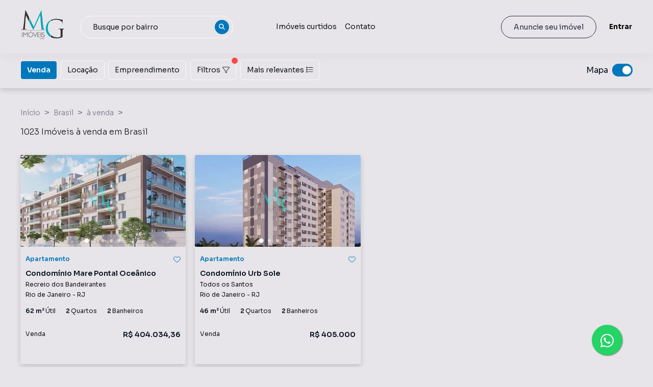

--- FILE ---
content_type: text/html; charset=utf-8
request_url: https://www.mgimoveis.rio.br/imoveis/venda/condominio?t_g=es
body_size: 63576
content:
<!DOCTYPE html><html lang="pt-br"><head><meta charSet="utf-8"/><meta name="viewport" content="width=device-width, initial-scale=1, maximum-scale=1, user-scalable=0"/><meta name="referrer" content="unsafe-url"/><link rel="apple-touch-icon" sizes="57x57" href="https://static.arboimoveis.com.br/white-label-assets/9522_MGI/"/><link rel="apple-touch-icon" sizes="60x60" href="https://static.arboimoveis.com.br/white-label-assets/9522_MGI/"/><link rel="apple-touch-icon" sizes="72x72" href="https://static.arboimoveis.com.br/white-label-assets/9522_MGI/"/><link rel="apple-touch-icon" sizes="76x76" href="https://static.arboimoveis.com.br/white-label-assets/9522_MGI/"/><link rel="apple-touch-icon" sizes="114x114" href="https://static.arboimoveis.com.br/white-label-assets/9522_MGI/"/><link rel="apple-touch-icon" sizes="120x120" href="https://static.arboimoveis.com.br/white-label-assets/9522_MGI/"/><link rel="apple-touch-icon" sizes="144x144" href="https://static.arboimoveis.com.br/white-label-assets/9522_MGI/"/><link rel="apple-touch-icon" sizes="152x152" href="https://static.arboimoveis.com.br/white-label-assets/9522_MGI/"/><link rel="apple-touch-icon" sizes="180x180" href="https://static.arboimoveis.com.br/white-label-assets/9522_MGI/"/><link rel="icon" type="image/png" sizes="192x192" href="https://static.arboimoveis.com.br/white-label-assets/9522_MGI/"/><link rel="icon" type="image/png" sizes="310x310" href="https://static.arboimoveis.com.br/white-label-assets/9522_MGI/"/><link rel="icon" type="image/png" sizes="32x32" href="https://static.arboimoveis.com.br/white-label-assets/9522_MGI/"/><link rel="icon" type="image/png" sizes="96x96" href="https://static.arboimoveis.com.br/white-label-assets/9522_MGI/"/><link rel="icon" type="image/png" sizes="16x16" href="https://static.arboimoveis.com.br/white-label-assets/9522_MGI/"/><link rel="shortcut icon" href="https://static.arboimoveis.com.br/white-label-assets/9522_MGI/" type="image/x-icon"/><meta name="theme-color" content="#0077bb"/><link rel="manifest" href="/api/manifest.json"/><meta name="msapplication-TileColor" content="#0077bb"/><meta name="msapplication-TileImage" content="https://static.arboimoveis.com.br/white-label-assets/9522_MGI/"/><link rel="preload" as="font" href="/fontawesome/webfonts/fa-solid-900.woff2" type="font/woff2" crossorigin="anonymous"/><link rel="preload" as="font" href="/fontawesome/webfonts/fa-brands-400.woff2" type="font/woff2" crossorigin="anonymous"/><link rel="preload" as="font" href="/fontawesome/webfonts/fa-light-300.woff2" type="font/woff2" crossorigin="anonymous"/><script>window.dataLayer = window.dataLayer || []</script><meta property="og:type" content="website"/><meta property="og:image" content="https://static.arboimoveis.com.br/white-label-assets/9522_MGI/"/><meta property="og:image:alt" content="Logo da MG IMÓVEIS - Imóveis em Rio de Janeiro, Rio de Janeiro, Brasil | Encontre Seu La"/><meta property="og:locale" content="pt_BR"/><meta property="og:site_name" content="MG IMÓVEIS - Imóveis em Rio de Janeiro, Rio de Janeiro, Brasil | Encontre Seu La"/><title>Imóveis  em Brasil - MG IMÓVEIS</title><meta name="robots" content="index,follow"/><meta name="googlebot" content="index,follow"/><meta name="description" content="Encontre as melhores opções de imóveis  em Brasil - MG IMÓVEIS"/><meta property="og:title" content="Imóveis  em Brasil - MG IMÓVEIS"/><meta property="og:description" content="Encontre as melhores opções de imóveis  em Brasil - MG IMÓVEIS"/><meta property="og:url" content="https://www.mgimoveis.rio.br/imoveis/venda/condominio?t_g=es"/><link rel="canonical" href="https://www.mgimoveis.rio.br/imoveis/venda/condominio?t_g=es"/><script type="application/ld+json">{"@context":"https://schema.org","@type":"ItemList","itemListElement":[{"@type":"ListItem","position":1,"item":{"@context":"https://schema.org","@type":"RealEstateListing","@id":"www.mgimoveis.rio.br/imovel/apartamento-a-venda-quartos-suite-vaga-m2-recreio-dos-bandeirantes-rio-de-janeiro-rj-mare-pontal-oceanico/AP2072_MGI#listing","name":"Apartamento à venda 2 Quartos 1 Suite 1 Vaga 62.33M² Recreio dos Bandeirantes Rio de Janeiro - RJ | Mare Pontal Oceânico","description":"Um empreendimento completo com toda segurança conforto e lazer que você merece. Preço e disponibilidade do imóvel sujeitos a alteração sem aviso prévio.\n\nCaracterísticas:\n • Academia\n • Academia externa\n • Bicicletário\n • Brinquedoteca\n • Churrasqueira condominial\n • Coworking\n • Elevador social\n • Espaço gourmet\n • Lavanderia\n • Pet place\n • Piscina adulto\n • Piscina infantil\n • Playground\n • Portaria\n • Quadra poliesportiva\n • Sala de jogos\n • Salão de festas\n • Sauna\n • Segurança\n • Spa\n • Terraço\n • Status: Em construção\n • Finalidade: Residencial\n","url":"www.mgimoveis.rio.br/imovel/apartamento-a-venda-quartos-suite-vaga-m2-recreio-dos-bandeirantes-rio-de-janeiro-rj-mare-pontal-oceanico/AP2072_MGI","itemOffered":{"@type":"Apartment","@id":"www.mgimoveis.rio.br/imovel/apartamento-a-venda-quartos-suite-vaga-m2-recreio-dos-bandeirantes-rio-de-janeiro-rj-mare-pontal-oceanico/AP2072_MGI#property","name":"Apartamento à venda 2 Quartos 1 Suite 1 Vaga 62.33M² Recreio dos Bandeirantes Rio de Janeiro - RJ | Mare Pontal Oceânico","description":"Um empreendimento completo com toda segurança conforto e lazer que você merece. Preço e disponibilidade do imóvel sujeitos a alteração sem aviso prévio.\n\nCaracterísticas:\n • Academia\n • Academia externa\n • Bicicletário\n • Brinquedoteca\n • Churrasqueira condominial\n • Coworking\n • Elevador social\n • Espaço gourmet\n • Lavanderia\n • Pet place\n • Piscina adulto\n • Piscina infantil\n • Playground\n • Portaria\n • Quadra poliesportiva\n • Sala de jogos\n • Salão de festas\n • Sauna\n • Segurança\n • Spa\n • Terraço\n • Status: Em construção\n • Finalidade: Residencial\n","image":["https://static.arboimoveis.com.br/orulo_39084-309bl06-/1249134.jpg","https://static.arboimoveis.com.br/orulo_39084-309bl06-/1249135.jpg","https://static.arboimoveis.com.br/orulo_39084-309bl06-/1249136.jpg","https://static.arboimoveis.com.br/orulo_39084-309bl06-/1249137.jpg"],"numberOfRooms":2,"numberOfBedrooms":2,"numberOfBathroomsTotal":2,"floorSize":{"@type":"QuantitativeValue","value":62.33,"unitCode":"MTK","unitText":"m²"},"address":{"@type":"PostalAddress","addressCountry":"BR","addressLocality":"Rio de Janeiro","addressRegion":"RJ","postalCode":"Não informado","streetAddress":"Avenida Hebe Camargo"},"geo":{"@type":"GeoCoordinates","latitude":-23.021165,"longitude":-43.505714},"url":"www.mgimoveis.rio.br/imovel/apartamento-a-venda-quartos-suite-vaga-m2-recreio-dos-bandeirantes-rio-de-janeiro-rj-mare-pontal-oceanico/AP2072_MGI"},"offers":{"@type":"Offer","price":404034.36,"priceCurrency":"BRL","availability":"https://schema.org/InStock","businessFunction":"https://schema.org/Sell","url":"www.mgimoveis.rio.br/imovel/apartamento-a-venda-quartos-suite-vaga-m2-recreio-dos-bandeirantes-rio-de-janeiro-rj-mare-pontal-oceanico/AP2072_MGI","seller":{"@type":"RealEstateAgent","@id":"www.mgimoveis.rio.br#agent","name":"MG IMÓVEIS","url":"www.mgimoveis.rio.br","image":"https://static.arboimoveis.com.br/white-label-assets/9522_MGI/mg_imoveis_-_logo-removebg-preview1729280902517.png","address":{"@type":"PostalAddress","addressCountry":"BR","addressLocality":"Não informado","addressRegion":"Não informado","streetAddress":"Não informado"},"telephone":"(21) 98397-0333"}},"listingAgent":{"@type":"RealEstateAgent","@id":"www.mgimoveis.rio.br#agent","name":"MG IMÓVEIS","url":"www.mgimoveis.rio.br","image":"https://static.arboimoveis.com.br/white-label-assets/9522_MGI/mg_imoveis_-_logo-removebg-preview1729280902517.png","address":{"@type":"PostalAddress","addressCountry":"BR","addressLocality":"Não informado","addressRegion":"Não informado","streetAddress":"Não informado"},"telephone":"(21) 98397-0333"},"inLanguage":"pt-BR"}},{"@type":"ListItem","position":2,"item":{"@context":"https://schema.org","@type":"RealEstateListing","@id":"www.mgimoveis.rio.br/imovel/apartamento-a-venda-quartos-suite-vaga-m2-todos-os-santos-rio-de-janeiro-rj-urb-sole/AP2511_MGI#listing","name":"Apartamento à venda 2 Quartos 1 Suite 1 Vaga 46.32M² Todos os Santos Rio de Janeiro - RJ | Urb Sole","description":"Conforto e praticidade próximo de tudo que sua nova vida pede! Preço e disponibilidade do imóvel sujeitos a alteração sem aviso prévio.\n\nCaracterísticas:\n • Churrasqueira condominial\n • Elevador social\n • Pet place\n • Piscina adulto\n • Piscina infantil\n • Playground\n • Portaria\n • Praça\n • Salão de festas\n • Segurança\n • Status: Em construção\n • Finalidade: Residencial\n","url":"www.mgimoveis.rio.br/imovel/apartamento-a-venda-quartos-suite-vaga-m2-todos-os-santos-rio-de-janeiro-rj-urb-sole/AP2511_MGI","itemOffered":{"@type":"Apartment","@id":"www.mgimoveis.rio.br/imovel/apartamento-a-venda-quartos-suite-vaga-m2-todos-os-santos-rio-de-janeiro-rj-urb-sole/AP2511_MGI#property","name":"Apartamento à venda 2 Quartos 1 Suite 1 Vaga 46.32M² Todos os Santos Rio de Janeiro - RJ | Urb Sole","description":"Conforto e praticidade próximo de tudo que sua nova vida pede! Preço e disponibilidade do imóvel sujeitos a alteração sem aviso prévio.\n\nCaracterísticas:\n • Churrasqueira condominial\n • Elevador social\n • Pet place\n • Piscina adulto\n • Piscina infantil\n • Playground\n • Portaria\n • Praça\n • Salão de festas\n • Segurança\n • Status: Em construção\n • Finalidade: Residencial\n","image":["https://static.arboimoveis.com.br/orulo_65534-805-/2080158.jpg","https://static.arboimoveis.com.br/orulo_65534-805-/2080159.jpg","https://static.arboimoveis.com.br/orulo_65534-805-/2080170.jpg","https://static.arboimoveis.com.br/orulo_65534-805-/2080161.jpg"],"numberOfRooms":2,"numberOfBedrooms":2,"numberOfBathroomsTotal":2,"floorSize":{"@type":"QuantitativeValue","value":46.32,"unitCode":"MTK","unitText":"m²"},"address":{"@type":"PostalAddress","addressCountry":"BR","addressLocality":"Rio de Janeiro","addressRegion":"RJ","postalCode":"Não informado","streetAddress":"Rua Geobert de Queiros"},"geo":{"@type":"GeoCoordinates","latitude":-22.893105,"longitude":-43.284047},"url":"www.mgimoveis.rio.br/imovel/apartamento-a-venda-quartos-suite-vaga-m2-todos-os-santos-rio-de-janeiro-rj-urb-sole/AP2511_MGI"},"offers":{"@type":"Offer","price":405000,"priceCurrency":"BRL","availability":"https://schema.org/InStock","businessFunction":"https://schema.org/Sell","url":"www.mgimoveis.rio.br/imovel/apartamento-a-venda-quartos-suite-vaga-m2-todos-os-santos-rio-de-janeiro-rj-urb-sole/AP2511_MGI","seller":{"@type":"RealEstateAgent","@id":"www.mgimoveis.rio.br#agent","name":"MG IMÓVEIS","url":"www.mgimoveis.rio.br","image":"https://static.arboimoveis.com.br/white-label-assets/9522_MGI/mg_imoveis_-_logo-removebg-preview1729280902517.png","address":{"@type":"PostalAddress","addressCountry":"BR","addressLocality":"Não informado","addressRegion":"Não informado","streetAddress":"Não informado"},"telephone":"(21) 98397-0333"}},"listingAgent":{"@type":"RealEstateAgent","@id":"www.mgimoveis.rio.br#agent","name":"MG IMÓVEIS","url":"www.mgimoveis.rio.br","image":"https://static.arboimoveis.com.br/white-label-assets/9522_MGI/mg_imoveis_-_logo-removebg-preview1729280902517.png","address":{"@type":"PostalAddress","addressCountry":"BR","addressLocality":"Não informado","addressRegion":"Não informado","streetAddress":"Não informado"},"telephone":"(21) 98397-0333"},"inLanguage":"pt-BR"}},{"@type":"ListItem","position":3,"item":{"@context":"https://schema.org","@type":"RealEstateListing","@id":"www.mgimoveis.rio.br/imovel/studio-a-venda-quarto-m2-centro-rio-de-janeiro-rj-soul-rio-n-sra-de-fatima-/ST0119_MGI#listing","name":"Studio à venda 1 Quarto 34.02M² Centro Rio de Janeiro - RJ | Soul Rio N Sra de Fátima 63","description":"Um empreendimento completo com toda segurança conforto e lazer que você merece. Preço e disponibilidade do imóvel sujeitos a alteração sem aviso prévio.\n\nCaracterísticas:\n • Academia\n • Bicicletário\n • Elevador social\n • Espaço gourmet externo\n • Lavanderia\n • Market\n • Piscina adulto\n • Portaria\n • Segurança\n • Terraço\n • Status: Em construção\n • Finalidade: Residencial\n","url":"www.mgimoveis.rio.br/imovel/studio-a-venda-quarto-m2-centro-rio-de-janeiro-rj-soul-rio-n-sra-de-fatima-/ST0119_MGI","itemOffered":{"@type":"Apartment","@id":"www.mgimoveis.rio.br/imovel/studio-a-venda-quarto-m2-centro-rio-de-janeiro-rj-soul-rio-n-sra-de-fatima-/ST0119_MGI#property","name":"Studio à venda 1 Quarto 34.02M² Centro Rio de Janeiro - RJ | Soul Rio N Sra de Fátima 63","description":"Um empreendimento completo com toda segurança conforto e lazer que você merece. Preço e disponibilidade do imóvel sujeitos a alteração sem aviso prévio.\n\nCaracterísticas:\n • Academia\n • Bicicletário\n • Elevador social\n • Espaço gourmet externo\n • Lavanderia\n • Market\n • Piscina adulto\n • Portaria\n • Segurança\n • Terraço\n • Status: Em construção\n • Finalidade: Residencial\n","image":["https://static.arboimoveis.com.br/orulo_74740-402-/2383896.jpg","https://static.arboimoveis.com.br/orulo_74740-402-/2383897.jpg","https://static.arboimoveis.com.br/orulo_74740-402-/2383898.jpg","https://static.arboimoveis.com.br/orulo_74740-402-/2383899.jpg"],"numberOfRooms":1,"numberOfBedrooms":1,"numberOfBathroomsTotal":1,"floorSize":{"@type":"QuantitativeValue","value":34.02,"unitCode":"MTK","unitText":"m²"},"address":{"@type":"PostalAddress","addressCountry":"BR","addressLocality":"Rio de Janeiro","addressRegion":"RJ","postalCode":"Não informado","streetAddress":"Avenida Nossa Senhora de Fátima"},"geo":{"@type":"GeoCoordinates","latitude":-22.916578,"longitude":-43.188094},"url":"www.mgimoveis.rio.br/imovel/studio-a-venda-quarto-m2-centro-rio-de-janeiro-rj-soul-rio-n-sra-de-fatima-/ST0119_MGI"},"offers":{"@type":"Offer","price":406000,"priceCurrency":"BRL","availability":"https://schema.org/InStock","businessFunction":"https://schema.org/Sell","url":"www.mgimoveis.rio.br/imovel/studio-a-venda-quarto-m2-centro-rio-de-janeiro-rj-soul-rio-n-sra-de-fatima-/ST0119_MGI","seller":{"@type":"RealEstateAgent","@id":"www.mgimoveis.rio.br#agent","name":"MG IMÓVEIS","url":"www.mgimoveis.rio.br","image":"https://static.arboimoveis.com.br/white-label-assets/9522_MGI/mg_imoveis_-_logo-removebg-preview1729280902517.png","address":{"@type":"PostalAddress","addressCountry":"BR","addressLocality":"Não informado","addressRegion":"Não informado","streetAddress":"Não informado"},"telephone":"(21) 98397-0333"}},"listingAgent":{"@type":"RealEstateAgent","@id":"www.mgimoveis.rio.br#agent","name":"MG IMÓVEIS","url":"www.mgimoveis.rio.br","image":"https://static.arboimoveis.com.br/white-label-assets/9522_MGI/mg_imoveis_-_logo-removebg-preview1729280902517.png","address":{"@type":"PostalAddress","addressCountry":"BR","addressLocality":"Não informado","addressRegion":"Não informado","streetAddress":"Não informado"},"telephone":"(21) 98397-0333"},"inLanguage":"pt-BR"}},{"@type":"ListItem","position":4,"item":{"@context":"https://schema.org","@type":"RealEstateListing","@id":"www.mgimoveis.rio.br/imovel/garden-a-venda-quartos-vaga-m2-iraja-rio-de-janeiro-rj-nova-norte-raizes/AP2193_MGI#listing","name":"Garden à venda 2 Quartos 1 Vaga 58M² Irajá Rio de Janeiro - RJ | Nova Norte Raízes","description":"Apartamentos à venda de 2 e 3 quartos com opção de suíte e garden. Conheça o Nova Norte - Raízes. Preço e disponibilidade do imóvel sujeitos a alteração sem aviso prévio.\n\nCaracterísticas:\n • Academia\n • Bicicletário\n • Churrasqueira condominial\n • Coworking\n • Elevador social\n • Horta coletiva\n • Pet place\n • Playground\n • Portaria\n • Sala de jogos\n • Salão de festas\n • Segurança\n • Status: Em construção\n • Finalidade: Residencial\n","url":"www.mgimoveis.rio.br/imovel/garden-a-venda-quartos-vaga-m2-iraja-rio-de-janeiro-rj-nova-norte-raizes/AP2193_MGI","itemOffered":{"@type":"Apartment","@id":"www.mgimoveis.rio.br/imovel/garden-a-venda-quartos-vaga-m2-iraja-rio-de-janeiro-rj-nova-norte-raizes/AP2193_MGI#property","name":"Garden à venda 2 Quartos 1 Vaga 58M² Irajá Rio de Janeiro - RJ | Nova Norte Raízes","description":"Apartamentos à venda de 2 e 3 quartos com opção de suíte e garden. Conheça o Nova Norte - Raízes. Preço e disponibilidade do imóvel sujeitos a alteração sem aviso prévio.\n\nCaracterísticas:\n • Academia\n • Bicicletário\n • Churrasqueira condominial\n • Coworking\n • Elevador social\n • Horta coletiva\n • Pet place\n • Playground\n • Portaria\n • Sala de jogos\n • Salão de festas\n • Segurança\n • Status: Em construção\n • Finalidade: Residencial\n","image":["https://static.arboimoveis.com.br/orulo_76285-104-bloco-01/2425433.jpg","https://static.arboimoveis.com.br/orulo_76285-104-bloco-01/2425434.jpg","https://static.arboimoveis.com.br/orulo_76285-104-bloco-01/2425435.jpg","https://static.arboimoveis.com.br/orulo_76285-104-bloco-01/2425436.jpg"],"numberOfRooms":2,"numberOfBedrooms":2,"numberOfBathroomsTotal":1,"floorSize":{"@type":"QuantitativeValue","value":58,"unitCode":"MTK","unitText":"m²"},"address":{"@type":"PostalAddress","addressCountry":"BR","addressLocality":"Rio de Janeiro","addressRegion":"RJ","postalCode":"Não informado","streetAddress":"Rua Hannibal Porto"},"geo":{"@type":"GeoCoordinates","latitude":-22.826048,"longitude":-43.325714},"url":"www.mgimoveis.rio.br/imovel/garden-a-venda-quartos-vaga-m2-iraja-rio-de-janeiro-rj-nova-norte-raizes/AP2193_MGI"},"offers":{"@type":"Offer","price":406058.54,"priceCurrency":"BRL","availability":"https://schema.org/InStock","businessFunction":"https://schema.org/Sell","url":"www.mgimoveis.rio.br/imovel/garden-a-venda-quartos-vaga-m2-iraja-rio-de-janeiro-rj-nova-norte-raizes/AP2193_MGI","seller":{"@type":"RealEstateAgent","@id":"www.mgimoveis.rio.br#agent","name":"MG IMÓVEIS","url":"www.mgimoveis.rio.br","image":"https://static.arboimoveis.com.br/white-label-assets/9522_MGI/mg_imoveis_-_logo-removebg-preview1729280902517.png","address":{"@type":"PostalAddress","addressCountry":"BR","addressLocality":"Não informado","addressRegion":"Não informado","streetAddress":"Não informado"},"telephone":"(21) 98397-0333"}},"listingAgent":{"@type":"RealEstateAgent","@id":"www.mgimoveis.rio.br#agent","name":"MG IMÓVEIS","url":"www.mgimoveis.rio.br","image":"https://static.arboimoveis.com.br/white-label-assets/9522_MGI/mg_imoveis_-_logo-removebg-preview1729280902517.png","address":{"@type":"PostalAddress","addressCountry":"BR","addressLocality":"Não informado","addressRegion":"Não informado","streetAddress":"Não informado"},"telephone":"(21) 98397-0333"},"inLanguage":"pt-BR"}},{"@type":"ListItem","position":5,"item":{"@context":"https://schema.org","@type":"RealEstateListing","@id":"www.mgimoveis.rio.br/imovel/apartamento-a-venda-quartos-m2-santo-cristo-rio-de-janeiro-rj-porto-carioca-fase-/AP2057_MGI#listing","name":"Apartamento à venda 2 Quartos 46.5M² Santo Cristo Rio de Janeiro - RJ | Porto Carioca - Fase 2","description":"O Porto Carioca conta com 1.472 unidades área de lazer completa com mais de 35 itens e 2 guaritas equipadas com câmeras de segurança para que nossos futuros moradores possam viver com todo o conforto lazer e comodidade. Preço e disponibilidade do imóvel sujeitos a alteração sem aviso prévio.\n\nCaracterísticas:\n • Academia\n • Academia externa\n • Bar\n • Bicicletário\n • Brinquedoteca\n • Churrasqueira condominial\n • Cinema\n • Coworking\n • Elevador de serviço\n • Elevador social\n • Espaço gourmet\n • Lavanderia\n • Pet place\n • Piscina adulto\n • Piscina com raia\n • Piscina infantil\n • Playground\n • Ponto para carro elétrico\n • Portaria\n • Quadra poliesportiva\n • Quadra volei\n • Sala de jogos\n • Salão de festas\n • Sauna\n • Segurança\n • Terraço\n • Status: Em construção\n • Finalidade: Residencial\n","url":"www.mgimoveis.rio.br/imovel/apartamento-a-venda-quartos-m2-santo-cristo-rio-de-janeiro-rj-porto-carioca-fase-/AP2057_MGI","itemOffered":{"@type":"Apartment","@id":"www.mgimoveis.rio.br/imovel/apartamento-a-venda-quartos-m2-santo-cristo-rio-de-janeiro-rj-porto-carioca-fase-/AP2057_MGI#property","name":"Apartamento à venda 2 Quartos 46.5M² Santo Cristo Rio de Janeiro - RJ | Porto Carioca - Fase 2","description":"O Porto Carioca conta com 1.472 unidades área de lazer completa com mais de 35 itens e 2 guaritas equipadas com câmeras de segurança para que nossos futuros moradores possam viver com todo o conforto lazer e comodidade. Preço e disponibilidade do imóvel sujeitos a alteração sem aviso prévio.\n\nCaracterísticas:\n • Academia\n • Academia externa\n • Bar\n • Bicicletário\n • Brinquedoteca\n • Churrasqueira condominial\n • Cinema\n • Coworking\n • Elevador de serviço\n • Elevador social\n • Espaço gourmet\n • Lavanderia\n • Pet place\n • Piscina adulto\n • Piscina com raia\n • Piscina infantil\n • Playground\n • Ponto para carro elétrico\n • Portaria\n • Quadra poliesportiva\n • Quadra volei\n • Sala de jogos\n • Salão de festas\n • Sauna\n • Segurança\n • Terraço\n • Status: Em construção\n • Finalidade: Residencial\n","image":["https://static.arboimoveis.com.br/orulo_54815-804t03a-/1724994.jpg","https://static.arboimoveis.com.br/orulo_54815-804t03a-/1724995.jpg","https://static.arboimoveis.com.br/orulo_54815-804t03a-/1724996.jpg","https://static.arboimoveis.com.br/orulo_54815-804t03a-/1724997.jpg"],"numberOfRooms":2,"numberOfBedrooms":2,"numberOfBathroomsTotal":1,"floorSize":{"@type":"QuantitativeValue","value":46.5,"unitCode":"MTK","unitText":"m²"},"address":{"@type":"PostalAddress","addressCountry":"BR","addressLocality":"Rio de Janeiro","addressRegion":"RJ","postalCode":"Não informado","streetAddress":"Praça Marechal Hermes"},"geo":{"@type":"GeoCoordinates","latitude":-22.900592,"longitude":-43.20728},"url":"www.mgimoveis.rio.br/imovel/apartamento-a-venda-quartos-m2-santo-cristo-rio-de-janeiro-rj-porto-carioca-fase-/AP2057_MGI"},"offers":{"@type":"Offer","price":408000,"priceCurrency":"BRL","availability":"https://schema.org/InStock","businessFunction":"https://schema.org/Sell","url":"www.mgimoveis.rio.br/imovel/apartamento-a-venda-quartos-m2-santo-cristo-rio-de-janeiro-rj-porto-carioca-fase-/AP2057_MGI","seller":{"@type":"RealEstateAgent","@id":"www.mgimoveis.rio.br#agent","name":"MG IMÓVEIS","url":"www.mgimoveis.rio.br","image":"https://static.arboimoveis.com.br/white-label-assets/9522_MGI/mg_imoveis_-_logo-removebg-preview1729280902517.png","address":{"@type":"PostalAddress","addressCountry":"BR","addressLocality":"Não informado","addressRegion":"Não informado","streetAddress":"Não informado"},"telephone":"(21) 98397-0333"}},"listingAgent":{"@type":"RealEstateAgent","@id":"www.mgimoveis.rio.br#agent","name":"MG IMÓVEIS","url":"www.mgimoveis.rio.br","image":"https://static.arboimoveis.com.br/white-label-assets/9522_MGI/mg_imoveis_-_logo-removebg-preview1729280902517.png","address":{"@type":"PostalAddress","addressCountry":"BR","addressLocality":"Não informado","addressRegion":"Não informado","streetAddress":"Não informado"},"telephone":"(21) 98397-0333"},"inLanguage":"pt-BR"}},{"@type":"ListItem","position":6,"item":{"@context":"https://schema.org","@type":"RealEstateListing","@id":"www.mgimoveis.rio.br/imovel/apartamento-a-venda-quartos-m2-recreio-dos-bandeirantes-rio-de-janeiro-rj-orla-recreio-reserva/AP2105_MGI#listing","name":"Apartamento à venda 2 Quartos 47M² Recreio dos Bandeirantes Rio de Janeiro - RJ | Orla Recreio Reserva","description":"Apartamentos à venda no Recreio com 1 2 e 3 quartos opção de suíte e lazer completo. Conheça o Orla Recreio - Reserva. Preço e disponibilidade do imóvel sujeitos a alteração sem aviso prévio.\n\nCaracterísticas:\n • Academia\n • Bicicletário\n • Brinquedoteca\n • Churrasqueira condominial\n • Coworking\n • Elevador social\n • Jardim\n • Pet place\n • Piscina adulto\n • Piscina infantil\n • Portaria\n • Praça\n • Quadra poliesportiva\n • Salão de festas\n • Segurança\n • Status: Pronto novo\n • Finalidade: Residencial\n","url":"www.mgimoveis.rio.br/imovel/apartamento-a-venda-quartos-m2-recreio-dos-bandeirantes-rio-de-janeiro-rj-orla-recreio-reserva/AP2105_MGI","itemOffered":{"@type":"Apartment","@id":"www.mgimoveis.rio.br/imovel/apartamento-a-venda-quartos-m2-recreio-dos-bandeirantes-rio-de-janeiro-rj-orla-recreio-reserva/AP2105_MGI#property","name":"Apartamento à venda 2 Quartos 47M² Recreio dos Bandeirantes Rio de Janeiro - RJ | Orla Recreio Reserva","description":"Apartamentos à venda no Recreio com 1 2 e 3 quartos opção de suíte e lazer completo. Conheça o Orla Recreio - Reserva. Preço e disponibilidade do imóvel sujeitos a alteração sem aviso prévio.\n\nCaracterísticas:\n • Academia\n • Bicicletário\n • Brinquedoteca\n • Churrasqueira condominial\n • Coworking\n • Elevador social\n • Jardim\n • Pet place\n • Piscina adulto\n • Piscina infantil\n • Portaria\n • Praça\n • Quadra poliesportiva\n • Salão de festas\n • Segurança\n • Status: Pronto novo\n • Finalidade: Residencial\n","image":["https://static.arboimoveis.com.br/orulo_49124-209bl04-/1550630.jpg","https://static.arboimoveis.com.br/orulo_49124-209bl04-/1550631.jpg","https://static.arboimoveis.com.br/orulo_49124-209bl04-/1550632.jpg","https://static.arboimoveis.com.br/orulo_49124-209bl04-/1550633.jpg"],"numberOfRooms":2,"numberOfBedrooms":2,"numberOfBathroomsTotal":1,"floorSize":{"@type":"QuantitativeValue","value":47,"unitCode":"MTK","unitText":"m²"},"address":{"@type":"PostalAddress","addressCountry":"BR","addressLocality":"Rio de Janeiro","addressRegion":"RJ","postalCode":"Não informado","streetAddress":"Rua Zélio Valverde"},"geo":{"@type":"GeoCoordinates","latitude":-23.027542,"longitude":-43.480645},"url":"www.mgimoveis.rio.br/imovel/apartamento-a-venda-quartos-m2-recreio-dos-bandeirantes-rio-de-janeiro-rj-orla-recreio-reserva/AP2105_MGI"},"offers":{"@type":"Offer","price":408905.8,"priceCurrency":"BRL","availability":"https://schema.org/InStock","businessFunction":"https://schema.org/Sell","url":"www.mgimoveis.rio.br/imovel/apartamento-a-venda-quartos-m2-recreio-dos-bandeirantes-rio-de-janeiro-rj-orla-recreio-reserva/AP2105_MGI","seller":{"@type":"RealEstateAgent","@id":"www.mgimoveis.rio.br#agent","name":"MG IMÓVEIS","url":"www.mgimoveis.rio.br","image":"https://static.arboimoveis.com.br/white-label-assets/9522_MGI/mg_imoveis_-_logo-removebg-preview1729280902517.png","address":{"@type":"PostalAddress","addressCountry":"BR","addressLocality":"Não informado","addressRegion":"Não informado","streetAddress":"Não informado"},"telephone":"(21) 98397-0333"}},"listingAgent":{"@type":"RealEstateAgent","@id":"www.mgimoveis.rio.br#agent","name":"MG IMÓVEIS","url":"www.mgimoveis.rio.br","image":"https://static.arboimoveis.com.br/white-label-assets/9522_MGI/mg_imoveis_-_logo-removebg-preview1729280902517.png","address":{"@type":"PostalAddress","addressCountry":"BR","addressLocality":"Não informado","addressRegion":"Não informado","streetAddress":"Não informado"},"telephone":"(21) 98397-0333"},"inLanguage":"pt-BR"}},{"@type":"ListItem","position":7,"item":{"@context":"https://schema.org","@type":"RealEstateListing","@id":"www.mgimoveis.rio.br/imovel/garden-a-venda-quartos-vaga-m2-taquara-rio-de-janeiro-rj-my-jacarepagua-mood/AP2267_MGI#listing","name":"Garden à venda 2 Quartos 1 Vaga 80.06M² Taquara Rio de Janeiro - RJ | My Jacarepaguá Mood","description":"Um empreendimento completo com toda segurança conforto e lazer que você merece. Preço e disponibilidade do imóvel sujeitos a alteração sem aviso prévio.\n\nCaracterísticas:\n • Churrasqueira condominial\n • Elevador social\n • Lounge\n • Pet place\n • Playground\n • Portaria\n • Praça\n • Salão de festas\n • Segurança\n • Status: Em construção\n • Finalidade: Residencial\n","url":"www.mgimoveis.rio.br/imovel/garden-a-venda-quartos-vaga-m2-taquara-rio-de-janeiro-rj-my-jacarepagua-mood/AP2267_MGI","itemOffered":{"@type":"Apartment","@id":"www.mgimoveis.rio.br/imovel/garden-a-venda-quartos-vaga-m2-taquara-rio-de-janeiro-rj-my-jacarepagua-mood/AP2267_MGI#property","name":"Garden à venda 2 Quartos 1 Vaga 80.06M² Taquara Rio de Janeiro - RJ | My Jacarepaguá Mood","description":"Um empreendimento completo com toda segurança conforto e lazer que você merece. Preço e disponibilidade do imóvel sujeitos a alteração sem aviso prévio.\n\nCaracterísticas:\n • Churrasqueira condominial\n • Elevador social\n • Lounge\n • Pet place\n • Playground\n • Portaria\n • Praça\n • Salão de festas\n • Segurança\n • Status: Em construção\n • Finalidade: Residencial\n","image":["https://static.arboimoveis.com.br/orulo_60978-105bl04-/1912764.jpg","https://static.arboimoveis.com.br/orulo_60978-105bl04-/1912765.jpg","https://static.arboimoveis.com.br/orulo_60978-105bl04-/1912766.jpg","https://static.arboimoveis.com.br/orulo_60978-105bl04-/1912767.jpg"],"numberOfRooms":2,"numberOfBedrooms":2,"numberOfBathroomsTotal":1,"floorSize":{"@type":"QuantitativeValue","value":80.06,"unitCode":"MTK","unitText":"m²"},"address":{"@type":"PostalAddress","addressCountry":"BR","addressLocality":"Rio de Janeiro","addressRegion":"RJ","postalCode":"Não informado","streetAddress":"Estrada Marechal Miguel Salazar Mendes de Morais"},"geo":{"@type":"GeoCoordinates","latitude":-22.940209,"longitude":-43.366439},"url":"www.mgimoveis.rio.br/imovel/garden-a-venda-quartos-vaga-m2-taquara-rio-de-janeiro-rj-my-jacarepagua-mood/AP2267_MGI"},"offers":{"@type":"Offer","price":409612.97,"priceCurrency":"BRL","availability":"https://schema.org/InStock","businessFunction":"https://schema.org/Sell","url":"www.mgimoveis.rio.br/imovel/garden-a-venda-quartos-vaga-m2-taquara-rio-de-janeiro-rj-my-jacarepagua-mood/AP2267_MGI","seller":{"@type":"RealEstateAgent","@id":"www.mgimoveis.rio.br#agent","name":"MG IMÓVEIS","url":"www.mgimoveis.rio.br","image":"https://static.arboimoveis.com.br/white-label-assets/9522_MGI/mg_imoveis_-_logo-removebg-preview1729280902517.png","address":{"@type":"PostalAddress","addressCountry":"BR","addressLocality":"Não informado","addressRegion":"Não informado","streetAddress":"Não informado"},"telephone":"(21) 98397-0333"}},"listingAgent":{"@type":"RealEstateAgent","@id":"www.mgimoveis.rio.br#agent","name":"MG IMÓVEIS","url":"www.mgimoveis.rio.br","image":"https://static.arboimoveis.com.br/white-label-assets/9522_MGI/mg_imoveis_-_logo-removebg-preview1729280902517.png","address":{"@type":"PostalAddress","addressCountry":"BR","addressLocality":"Não informado","addressRegion":"Não informado","streetAddress":"Não informado"},"telephone":"(21) 98397-0333"},"inLanguage":"pt-BR"}},{"@type":"ListItem","position":8,"item":{"@context":"https://schema.org","@type":"RealEstateListing","@id":"www.mgimoveis.rio.br/imovel/garden-a-venda-quartos-vaga-m2-taquara-rio-de-janeiro-rj-my-jacarepagua-mood/AP2471_MGI#listing","name":"Garden à venda 2 Quartos 1 Vaga 76.85M² Taquara Rio de Janeiro - RJ | My Jacarepaguá Mood","description":"Um empreendimento completo com toda segurança conforto e lazer que você merece. Preço e disponibilidade do imóvel sujeitos a alteração sem aviso prévio.\n\nCaracterísticas:\n • Churrasqueira condominial\n • Elevador social\n • Lounge\n • Pet place\n • Playground\n • Portaria\n • Praça\n • Salão de festas\n • Segurança\n • Status: Em construção\n • Finalidade: Residencial\n","url":"www.mgimoveis.rio.br/imovel/garden-a-venda-quartos-vaga-m2-taquara-rio-de-janeiro-rj-my-jacarepagua-mood/AP2471_MGI","itemOffered":{"@type":"Apartment","@id":"www.mgimoveis.rio.br/imovel/garden-a-venda-quartos-vaga-m2-taquara-rio-de-janeiro-rj-my-jacarepagua-mood/AP2471_MGI#property","name":"Garden à venda 2 Quartos 1 Vaga 76.85M² Taquara Rio de Janeiro - RJ | My Jacarepaguá Mood","description":"Um empreendimento completo com toda segurança conforto e lazer que você merece. Preço e disponibilidade do imóvel sujeitos a alteração sem aviso prévio.\n\nCaracterísticas:\n • Churrasqueira condominial\n • Elevador social\n • Lounge\n • Pet place\n • Playground\n • Portaria\n • Praça\n • Salão de festas\n • Segurança\n • Status: Em construção\n • Finalidade: Residencial\n","image":["https://static.arboimoveis.com.br/orulo_60978-112bl05-/1912764.jpg","https://static.arboimoveis.com.br/orulo_60978-112bl05-/1912765.jpg","https://static.arboimoveis.com.br/orulo_60978-112bl05-/1912766.jpg","https://static.arboimoveis.com.br/orulo_60978-112bl05-/1912767.jpg"],"numberOfRooms":2,"numberOfBedrooms":2,"numberOfBathroomsTotal":1,"floorSize":{"@type":"QuantitativeValue","value":76.85,"unitCode":"MTK","unitText":"m²"},"address":{"@type":"PostalAddress","addressCountry":"BR","addressLocality":"Rio de Janeiro","addressRegion":"RJ","postalCode":"Não informado","streetAddress":"Estrada Marechal Miguel Salazar Mendes de Morais"},"geo":{"@type":"GeoCoordinates","latitude":-22.940209,"longitude":-43.366439},"url":"www.mgimoveis.rio.br/imovel/garden-a-venda-quartos-vaga-m2-taquara-rio-de-janeiro-rj-my-jacarepagua-mood/AP2471_MGI"},"offers":{"@type":"Offer","price":409612.97,"priceCurrency":"BRL","availability":"https://schema.org/InStock","businessFunction":"https://schema.org/Sell","url":"www.mgimoveis.rio.br/imovel/garden-a-venda-quartos-vaga-m2-taquara-rio-de-janeiro-rj-my-jacarepagua-mood/AP2471_MGI","seller":{"@type":"RealEstateAgent","@id":"www.mgimoveis.rio.br#agent","name":"MG IMÓVEIS","url":"www.mgimoveis.rio.br","image":"https://static.arboimoveis.com.br/white-label-assets/9522_MGI/mg_imoveis_-_logo-removebg-preview1729280902517.png","address":{"@type":"PostalAddress","addressCountry":"BR","addressLocality":"Não informado","addressRegion":"Não informado","streetAddress":"Não informado"},"telephone":"(21) 98397-0333"}},"listingAgent":{"@type":"RealEstateAgent","@id":"www.mgimoveis.rio.br#agent","name":"MG IMÓVEIS","url":"www.mgimoveis.rio.br","image":"https://static.arboimoveis.com.br/white-label-assets/9522_MGI/mg_imoveis_-_logo-removebg-preview1729280902517.png","address":{"@type":"PostalAddress","addressCountry":"BR","addressLocality":"Não informado","addressRegion":"Não informado","streetAddress":"Não informado"},"telephone":"(21) 98397-0333"},"inLanguage":"pt-BR"}},{"@type":"ListItem","position":9,"item":{"@context":"https://schema.org","@type":"RealEstateListing","@id":"www.mgimoveis.rio.br/imovel/apartamento-a-venda-quartos-m2-santo-cristo-rio-de-janeiro-rj-porto-carioca-fase-/AP2055_MGI#listing","name":"Apartamento à venda 2 Quartos 46.5M² Santo Cristo Rio de Janeiro - RJ | Porto Carioca - Fase 4","description":"Com apartamentos de 2 e 3 quartos com opção de suíte e varanda gourmet o empreendimento oferece uma infraestrutura completa incluindo vaga de garagem área de lazer e espaços de convivência. Preço e disponibilidade do imóvel sujeitos a alteração sem aviso prévio.\n\nCaracterísticas:\n • Academia\n • Academia externa\n • Bar\n • Bicicletário\n • Brinquedoteca\n • Churrasqueira condominial\n • Cinema\n • Coworking\n • Elevador de serviço\n • Elevador social\n • Espaço gourmet\n • Lavanderia\n • Pet place\n • Piscina adulto\n • Piscina com raia\n • Piscina infantil\n • Playground\n • Ponto para carro elétrico\n • Portaria\n • Quadra poliesportiva\n • Quadra volei\n • Salão de festas\n • Sauna\n • Segurança\n • Terraço\n • Status: Em construção\n • Finalidade: Residencial\n","url":"www.mgimoveis.rio.br/imovel/apartamento-a-venda-quartos-m2-santo-cristo-rio-de-janeiro-rj-porto-carioca-fase-/AP2055_MGI","itemOffered":{"@type":"Apartment","@id":"www.mgimoveis.rio.br/imovel/apartamento-a-venda-quartos-m2-santo-cristo-rio-de-janeiro-rj-porto-carioca-fase-/AP2055_MGI#property","name":"Apartamento à venda 2 Quartos 46.5M² Santo Cristo Rio de Janeiro - RJ | Porto Carioca - Fase 4","description":"Com apartamentos de 2 e 3 quartos com opção de suíte e varanda gourmet o empreendimento oferece uma infraestrutura completa incluindo vaga de garagem área de lazer e espaços de convivência. Preço e disponibilidade do imóvel sujeitos a alteração sem aviso prévio.\n\nCaracterísticas:\n • Academia\n • Academia externa\n • Bar\n • Bicicletário\n • Brinquedoteca\n • Churrasqueira condominial\n • Cinema\n • Coworking\n • Elevador de serviço\n • Elevador social\n • Espaço gourmet\n • Lavanderia\n • Pet place\n • Piscina adulto\n • Piscina com raia\n • Piscina infantil\n • Playground\n • Ponto para carro elétrico\n • Portaria\n • Quadra poliesportiva\n • Quadra volei\n • Salão de festas\n • Sauna\n • Segurança\n • Terraço\n • Status: Em construção\n • Finalidade: Residencial\n","image":["https://static.arboimoveis.com.br/orulo_64989-1308-/2060692.jpg","https://static.arboimoveis.com.br/orulo_64989-1308-/2060693.jpg","https://static.arboimoveis.com.br/orulo_64989-1308-/2060694.jpg","https://static.arboimoveis.com.br/orulo_64989-1308-/2060695.jpg"],"numberOfRooms":2,"numberOfBedrooms":2,"numberOfBathroomsTotal":1,"floorSize":{"@type":"QuantitativeValue","value":46.5,"unitCode":"MTK","unitText":"m²"},"address":{"@type":"PostalAddress","addressCountry":"BR","addressLocality":"Rio de Janeiro","addressRegion":"RJ","postalCode":"Não informado","streetAddress":"Praça Marechal Hermes"},"geo":{"@type":"GeoCoordinates","latitude":-22.900592,"longitude":-43.20728},"url":"www.mgimoveis.rio.br/imovel/apartamento-a-venda-quartos-m2-santo-cristo-rio-de-janeiro-rj-porto-carioca-fase-/AP2055_MGI"},"offers":{"@type":"Offer","price":412000,"priceCurrency":"BRL","availability":"https://schema.org/InStock","businessFunction":"https://schema.org/Sell","url":"www.mgimoveis.rio.br/imovel/apartamento-a-venda-quartos-m2-santo-cristo-rio-de-janeiro-rj-porto-carioca-fase-/AP2055_MGI","seller":{"@type":"RealEstateAgent","@id":"www.mgimoveis.rio.br#agent","name":"MG IMÓVEIS","url":"www.mgimoveis.rio.br","image":"https://static.arboimoveis.com.br/white-label-assets/9522_MGI/mg_imoveis_-_logo-removebg-preview1729280902517.png","address":{"@type":"PostalAddress","addressCountry":"BR","addressLocality":"Não informado","addressRegion":"Não informado","streetAddress":"Não informado"},"telephone":"(21) 98397-0333"}},"listingAgent":{"@type":"RealEstateAgent","@id":"www.mgimoveis.rio.br#agent","name":"MG IMÓVEIS","url":"www.mgimoveis.rio.br","image":"https://static.arboimoveis.com.br/white-label-assets/9522_MGI/mg_imoveis_-_logo-removebg-preview1729280902517.png","address":{"@type":"PostalAddress","addressCountry":"BR","addressLocality":"Não informado","addressRegion":"Não informado","streetAddress":"Não informado"},"telephone":"(21) 98397-0333"},"inLanguage":"pt-BR"}},{"@type":"ListItem","position":10,"item":{"@context":"https://schema.org","@type":"RealEstateListing","@id":"www.mgimoveis.rio.br/imovel/apartamento-a-venda-quartos-suite-vaga-m2-iraja-rio-de-janeiro-rj-nova-norte-ginga/AP2455_MGI#listing","name":"Apartamento à venda 2 Quartos 1 Suite 1 Vaga 58.33M² Irajá Rio de Janeiro - RJ | Nova Norte Ginga","description":"Um empreendimento completo com toda segurança conforto e lazer que você merece. Preço e disponibilidade do imóvel sujeitos a alteração sem aviso prévio.\n\nCaracterísticas:\n • Academia\n • Bar\n • Bicicletário\n • Churrasqueira condominial\n • Coworking\n • Elevador social\n • Horta coletiva\n • Pet place\n • Piscina adulto\n • Piscina infantil\n • Playground\n • Portaria\n • Sala de jogos\n • Salão de festas\n • Segurança\n • Solarium\n • Status: Em construção\n • Finalidade: Residencial\n","url":"www.mgimoveis.rio.br/imovel/apartamento-a-venda-quartos-suite-vaga-m2-iraja-rio-de-janeiro-rj-nova-norte-ginga/AP2455_MGI","itemOffered":{"@type":"Apartment","@id":"www.mgimoveis.rio.br/imovel/apartamento-a-venda-quartos-suite-vaga-m2-iraja-rio-de-janeiro-rj-nova-norte-ginga/AP2455_MGI#property","name":"Apartamento à venda 2 Quartos 1 Suite 1 Vaga 58.33M² Irajá Rio de Janeiro - RJ | Nova Norte Ginga","description":"Um empreendimento completo com toda segurança conforto e lazer que você merece. Preço e disponibilidade do imóvel sujeitos a alteração sem aviso prévio.\n\nCaracterísticas:\n • Academia\n • Bar\n • Bicicletário\n • Churrasqueira condominial\n • Coworking\n • Elevador social\n • Horta coletiva\n • Pet place\n • Piscina adulto\n • Piscina infantil\n • Playground\n • Portaria\n • Sala de jogos\n • Salão de festas\n • Segurança\n • Solarium\n • Status: Em construção\n • Finalidade: Residencial\n","image":["https://static.arboimoveis.com.br/orulo_57402-1801t1-/1805289.jpg","https://static.arboimoveis.com.br/orulo_57402-1801t1-/1805290.jpg","https://static.arboimoveis.com.br/orulo_57402-1801t1-/1805291.jpg","https://static.arboimoveis.com.br/orulo_57402-1801t1-/1805292.jpg"],"numberOfRooms":2,"numberOfBedrooms":2,"numberOfBathroomsTotal":2,"floorSize":{"@type":"QuantitativeValue","value":58.33,"unitCode":"MTK","unitText":"m²"},"address":{"@type":"PostalAddress","addressCountry":"BR","addressLocality":"Rio de Janeiro","addressRegion":"RJ","postalCode":"Não informado","streetAddress":"Rua Hannibal Porto"},"geo":{"@type":"GeoCoordinates","latitude":-22.826681,"longitude":-43.32535},"url":"www.mgimoveis.rio.br/imovel/apartamento-a-venda-quartos-suite-vaga-m2-iraja-rio-de-janeiro-rj-nova-norte-ginga/AP2455_MGI"},"offers":{"@type":"Offer","price":416180.8,"priceCurrency":"BRL","availability":"https://schema.org/InStock","businessFunction":"https://schema.org/Sell","url":"www.mgimoveis.rio.br/imovel/apartamento-a-venda-quartos-suite-vaga-m2-iraja-rio-de-janeiro-rj-nova-norte-ginga/AP2455_MGI","seller":{"@type":"RealEstateAgent","@id":"www.mgimoveis.rio.br#agent","name":"MG IMÓVEIS","url":"www.mgimoveis.rio.br","image":"https://static.arboimoveis.com.br/white-label-assets/9522_MGI/mg_imoveis_-_logo-removebg-preview1729280902517.png","address":{"@type":"PostalAddress","addressCountry":"BR","addressLocality":"Não informado","addressRegion":"Não informado","streetAddress":"Não informado"},"telephone":"(21) 98397-0333"}},"listingAgent":{"@type":"RealEstateAgent","@id":"www.mgimoveis.rio.br#agent","name":"MG IMÓVEIS","url":"www.mgimoveis.rio.br","image":"https://static.arboimoveis.com.br/white-label-assets/9522_MGI/mg_imoveis_-_logo-removebg-preview1729280902517.png","address":{"@type":"PostalAddress","addressCountry":"BR","addressLocality":"Não informado","addressRegion":"Não informado","streetAddress":"Não informado"},"telephone":"(21) 98397-0333"},"inLanguage":"pt-BR"}}]}</script><script type="application/ld+json">{"@id":"MG IMÓVEIS","@context":"https://schema.org","@type":"Organization","name":"MG IMÓVEIS","description":"Conheça a MG IMÓVEIS, sua especialista em imóveis em Rio de Janeiro, Rio de Janeiro, Brasil. Encontre casas, apartamentos e terrenos ideais para você.","address":{"@type":"PostalAddress","addressCountry":{"@type":"Country","name":"BR"},"addressLocality":"Rio de Janeiro","addressRegion":"Rio de Janeiro","streetAddress":"Estrada do Mendanha","brand":{"@type":"Brand","logo":""},"telephone":"+55 4003-3793","URL":"www.mgimoveis.rio.br"}}</script><meta name="next-head-count" content="21"/><link rel="preconnect" href="https://fonts.gstatic.com" crossorigin /><link rel="preload" href="/_next/static/css/56d1491d921c3c0e.css" as="style"/><link rel="stylesheet" href="/_next/static/css/56d1491d921c3c0e.css" data-n-g=""/><link rel="preload" href="/_next/static/css/1b6eb0ee4ffc1ae1.css" as="style"/><link rel="stylesheet" href="/_next/static/css/1b6eb0ee4ffc1ae1.css" data-n-p=""/><link rel="preload" href="/_next/static/css/ace0aecf3a80d695.css" as="style"/><link rel="stylesheet" href="/_next/static/css/ace0aecf3a80d695.css"/><noscript data-n-css=""></noscript><script defer="" nomodule="" src="/_next/static/chunks/polyfills-c67a75d1b6f99dc8.js"></script><script defer="" src="/_next/static/chunks/2764.cf8a0e4eb2c2429d.js"></script><script src="/_next/static/chunks/webpack-c335d47229c9c803.js" defer=""></script><script src="/_next/static/chunks/framework-ce84985cd166733a.js" defer=""></script><script src="/_next/static/chunks/main-e73e828f8e25758f.js" defer=""></script><script src="/_next/static/chunks/pages/_app-faeae16569d551fc.js" defer=""></script><script src="/_next/static/chunks/29107295-54c46f60208f68c8.js" defer=""></script><script src="/_next/static/chunks/2652-78d57309b56576b5.js" defer=""></script><script src="/_next/static/chunks/7533-9143d11ab4825cb5.js" defer=""></script><script src="/_next/static/chunks/8764-cead85e9ddff61f2.js" defer=""></script><script src="/_next/static/chunks/2679-9a5d8bebbd75385d.js" defer=""></script><script src="/_next/static/chunks/1328-1a7b2a45e2e59987.js" defer=""></script><script src="/_next/static/chunks/3221-67ea46b894def28e.js" defer=""></script><script src="/_next/static/chunks/9710-528abe1f613c9cdb.js" defer=""></script><script src="/_next/static/chunks/9650-d566488a000086ae.js" defer=""></script><script src="/_next/static/chunks/4467-627ef8701f2c73d4.js" defer=""></script><script src="/_next/static/chunks/pages/imoveis/%5B...imoveis%5D-28eb4f993fdab1cd.js" defer=""></script><script src="/_next/static/-xKSv3vpyLYli9Zxq6sLZ/_buildManifest.js" defer=""></script><script src="/_next/static/-xKSv3vpyLYli9Zxq6sLZ/_ssgManifest.js" defer=""></script><style data-href="https://fonts.googleapis.com/css2?family=Sora:wght@100;200;300;400;500;600;700;800&display=swap">@font-face{font-family:'Sora';font-style:normal;font-weight:100;font-display:swap;src:url(https://fonts.gstatic.com/l/font?kit=xMQOuFFYT72X5wkB_18qmnndmSdSn3-J&skey=f471733f169f3f71&v=v17) format('woff')}@font-face{font-family:'Sora';font-style:normal;font-weight:200;font-display:swap;src:url(https://fonts.gstatic.com/l/font?kit=xMQOuFFYT72X5wkB_18qmnndmSfSnn-J&skey=f471733f169f3f71&v=v17) format('woff')}@font-face{font-family:'Sora';font-style:normal;font-weight:300;font-display:swap;src:url(https://fonts.gstatic.com/l/font?kit=xMQOuFFYT72X5wkB_18qmnndmScMnn-J&skey=f471733f169f3f71&v=v17) format('woff')}@font-face{font-family:'Sora';font-style:normal;font-weight:400;font-display:swap;src:url(https://fonts.gstatic.com/l/font?kit=xMQOuFFYT72X5wkB_18qmnndmSdSnn-J&skey=f471733f169f3f71&v=v17) format('woff')}@font-face{font-family:'Sora';font-style:normal;font-weight:500;font-display:swap;src:url(https://fonts.gstatic.com/l/font?kit=xMQOuFFYT72X5wkB_18qmnndmSdgnn-J&skey=f471733f169f3f71&v=v17) format('woff')}@font-face{font-family:'Sora';font-style:normal;font-weight:600;font-display:swap;src:url(https://fonts.gstatic.com/l/font?kit=xMQOuFFYT72X5wkB_18qmnndmSeMmX-J&skey=f471733f169f3f71&v=v17) format('woff')}@font-face{font-family:'Sora';font-style:normal;font-weight:700;font-display:swap;src:url(https://fonts.gstatic.com/l/font?kit=xMQOuFFYT72X5wkB_18qmnndmSe1mX-J&skey=f471733f169f3f71&v=v17) format('woff')}@font-face{font-family:'Sora';font-style:normal;font-weight:800;font-display:swap;src:url(https://fonts.gstatic.com/l/font?kit=xMQOuFFYT72X5wkB_18qmnndmSfSmX-J&skey=f471733f169f3f71&v=v17) format('woff')}@font-face{font-family:'Sora';font-style:normal;font-weight:100;font-display:swap;src:url(https://fonts.gstatic.com/s/sora/v17/xMQbuFFYT72XzQspDqW1KX7wmA.woff2) format('woff2');unicode-range:U+0100-02BA,U+02BD-02C5,U+02C7-02CC,U+02CE-02D7,U+02DD-02FF,U+0304,U+0308,U+0329,U+1D00-1DBF,U+1E00-1E9F,U+1EF2-1EFF,U+2020,U+20A0-20AB,U+20AD-20C0,U+2113,U+2C60-2C7F,U+A720-A7FF}@font-face{font-family:'Sora';font-style:normal;font-weight:100;font-display:swap;src:url(https://fonts.gstatic.com/s/sora/v17/xMQbuFFYT72XzQUpDqW1KX4.woff2) format('woff2');unicode-range:U+0000-00FF,U+0131,U+0152-0153,U+02BB-02BC,U+02C6,U+02DA,U+02DC,U+0304,U+0308,U+0329,U+2000-206F,U+20AC,U+2122,U+2191,U+2193,U+2212,U+2215,U+FEFF,U+FFFD}@font-face{font-family:'Sora';font-style:normal;font-weight:200;font-display:swap;src:url(https://fonts.gstatic.com/s/sora/v17/xMQbuFFYT72XzQspDqW1KX7wmA.woff2) format('woff2');unicode-range:U+0100-02BA,U+02BD-02C5,U+02C7-02CC,U+02CE-02D7,U+02DD-02FF,U+0304,U+0308,U+0329,U+1D00-1DBF,U+1E00-1E9F,U+1EF2-1EFF,U+2020,U+20A0-20AB,U+20AD-20C0,U+2113,U+2C60-2C7F,U+A720-A7FF}@font-face{font-family:'Sora';font-style:normal;font-weight:200;font-display:swap;src:url(https://fonts.gstatic.com/s/sora/v17/xMQbuFFYT72XzQUpDqW1KX4.woff2) format('woff2');unicode-range:U+0000-00FF,U+0131,U+0152-0153,U+02BB-02BC,U+02C6,U+02DA,U+02DC,U+0304,U+0308,U+0329,U+2000-206F,U+20AC,U+2122,U+2191,U+2193,U+2212,U+2215,U+FEFF,U+FFFD}@font-face{font-family:'Sora';font-style:normal;font-weight:300;font-display:swap;src:url(https://fonts.gstatic.com/s/sora/v17/xMQbuFFYT72XzQspDqW1KX7wmA.woff2) format('woff2');unicode-range:U+0100-02BA,U+02BD-02C5,U+02C7-02CC,U+02CE-02D7,U+02DD-02FF,U+0304,U+0308,U+0329,U+1D00-1DBF,U+1E00-1E9F,U+1EF2-1EFF,U+2020,U+20A0-20AB,U+20AD-20C0,U+2113,U+2C60-2C7F,U+A720-A7FF}@font-face{font-family:'Sora';font-style:normal;font-weight:300;font-display:swap;src:url(https://fonts.gstatic.com/s/sora/v17/xMQbuFFYT72XzQUpDqW1KX4.woff2) format('woff2');unicode-range:U+0000-00FF,U+0131,U+0152-0153,U+02BB-02BC,U+02C6,U+02DA,U+02DC,U+0304,U+0308,U+0329,U+2000-206F,U+20AC,U+2122,U+2191,U+2193,U+2212,U+2215,U+FEFF,U+FFFD}@font-face{font-family:'Sora';font-style:normal;font-weight:400;font-display:swap;src:url(https://fonts.gstatic.com/s/sora/v17/xMQbuFFYT72XzQspDqW1KX7wmA.woff2) format('woff2');unicode-range:U+0100-02BA,U+02BD-02C5,U+02C7-02CC,U+02CE-02D7,U+02DD-02FF,U+0304,U+0308,U+0329,U+1D00-1DBF,U+1E00-1E9F,U+1EF2-1EFF,U+2020,U+20A0-20AB,U+20AD-20C0,U+2113,U+2C60-2C7F,U+A720-A7FF}@font-face{font-family:'Sora';font-style:normal;font-weight:400;font-display:swap;src:url(https://fonts.gstatic.com/s/sora/v17/xMQbuFFYT72XzQUpDqW1KX4.woff2) format('woff2');unicode-range:U+0000-00FF,U+0131,U+0152-0153,U+02BB-02BC,U+02C6,U+02DA,U+02DC,U+0304,U+0308,U+0329,U+2000-206F,U+20AC,U+2122,U+2191,U+2193,U+2212,U+2215,U+FEFF,U+FFFD}@font-face{font-family:'Sora';font-style:normal;font-weight:500;font-display:swap;src:url(https://fonts.gstatic.com/s/sora/v17/xMQbuFFYT72XzQspDqW1KX7wmA.woff2) format('woff2');unicode-range:U+0100-02BA,U+02BD-02C5,U+02C7-02CC,U+02CE-02D7,U+02DD-02FF,U+0304,U+0308,U+0329,U+1D00-1DBF,U+1E00-1E9F,U+1EF2-1EFF,U+2020,U+20A0-20AB,U+20AD-20C0,U+2113,U+2C60-2C7F,U+A720-A7FF}@font-face{font-family:'Sora';font-style:normal;font-weight:500;font-display:swap;src:url(https://fonts.gstatic.com/s/sora/v17/xMQbuFFYT72XzQUpDqW1KX4.woff2) format('woff2');unicode-range:U+0000-00FF,U+0131,U+0152-0153,U+02BB-02BC,U+02C6,U+02DA,U+02DC,U+0304,U+0308,U+0329,U+2000-206F,U+20AC,U+2122,U+2191,U+2193,U+2212,U+2215,U+FEFF,U+FFFD}@font-face{font-family:'Sora';font-style:normal;font-weight:600;font-display:swap;src:url(https://fonts.gstatic.com/s/sora/v17/xMQbuFFYT72XzQspDqW1KX7wmA.woff2) format('woff2');unicode-range:U+0100-02BA,U+02BD-02C5,U+02C7-02CC,U+02CE-02D7,U+02DD-02FF,U+0304,U+0308,U+0329,U+1D00-1DBF,U+1E00-1E9F,U+1EF2-1EFF,U+2020,U+20A0-20AB,U+20AD-20C0,U+2113,U+2C60-2C7F,U+A720-A7FF}@font-face{font-family:'Sora';font-style:normal;font-weight:600;font-display:swap;src:url(https://fonts.gstatic.com/s/sora/v17/xMQbuFFYT72XzQUpDqW1KX4.woff2) format('woff2');unicode-range:U+0000-00FF,U+0131,U+0152-0153,U+02BB-02BC,U+02C6,U+02DA,U+02DC,U+0304,U+0308,U+0329,U+2000-206F,U+20AC,U+2122,U+2191,U+2193,U+2212,U+2215,U+FEFF,U+FFFD}@font-face{font-family:'Sora';font-style:normal;font-weight:700;font-display:swap;src:url(https://fonts.gstatic.com/s/sora/v17/xMQbuFFYT72XzQspDqW1KX7wmA.woff2) format('woff2');unicode-range:U+0100-02BA,U+02BD-02C5,U+02C7-02CC,U+02CE-02D7,U+02DD-02FF,U+0304,U+0308,U+0329,U+1D00-1DBF,U+1E00-1E9F,U+1EF2-1EFF,U+2020,U+20A0-20AB,U+20AD-20C0,U+2113,U+2C60-2C7F,U+A720-A7FF}@font-face{font-family:'Sora';font-style:normal;font-weight:700;font-display:swap;src:url(https://fonts.gstatic.com/s/sora/v17/xMQbuFFYT72XzQUpDqW1KX4.woff2) format('woff2');unicode-range:U+0000-00FF,U+0131,U+0152-0153,U+02BB-02BC,U+02C6,U+02DA,U+02DC,U+0304,U+0308,U+0329,U+2000-206F,U+20AC,U+2122,U+2191,U+2193,U+2212,U+2215,U+FEFF,U+FFFD}@font-face{font-family:'Sora';font-style:normal;font-weight:800;font-display:swap;src:url(https://fonts.gstatic.com/s/sora/v17/xMQbuFFYT72XzQspDqW1KX7wmA.woff2) format('woff2');unicode-range:U+0100-02BA,U+02BD-02C5,U+02C7-02CC,U+02CE-02D7,U+02DD-02FF,U+0304,U+0308,U+0329,U+1D00-1DBF,U+1E00-1E9F,U+1EF2-1EFF,U+2020,U+20A0-20AB,U+20AD-20C0,U+2113,U+2C60-2C7F,U+A720-A7FF}@font-face{font-family:'Sora';font-style:normal;font-weight:800;font-display:swap;src:url(https://fonts.gstatic.com/s/sora/v17/xMQbuFFYT72XzQUpDqW1KX4.woff2) format('woff2');unicode-range:U+0000-00FF,U+0131,U+0152-0153,U+02BB-02BC,U+02C6,U+02DA,U+02DC,U+0304,U+0308,U+0329,U+2000-206F,U+20AC,U+2122,U+2191,U+2193,U+2212,U+2215,U+FEFF,U+FFFD}</style></head><body><div id="__next"><div><noscript><iframe src="https://www.googletagmanager.com/ns.html?id=GTM-MN4WX63" height="0" width="0" style="display:none;visibility:hidden"></iframe></noscript></div><slot><div><a class="WhatsAppWidget_widget__TN3Hw" href="https://wa.me/5521983970333?text=Olá, vim pelo site e tenho interesse em um imóvel." target="_blank"><i class="fab fa-whatsapp WhatsAppWidget_whatsappicon__tKuCJ"></i></a></div></slot><header><nav class="navbar navbar-expand fixed-top styles_navbar__Rp732 d-flex justify-content-center px-3_75 px-md-4_75 styles_notVisible__1aCMl" style="transition:all 200ms;position:fixed;font-size:0.875rem;box-shadow:0px 2px 24px rgba(0, 0, 0, 0.05)"><div class="w-100 d-flex justify-content-between align-items-center"><a href="/" class="mr-xl-3 mb-1"><img id="wlLogo" style="max-width:300px;object-fit:contain;transition:height 200ms ease, max-width 200ms ease;min-height:4rem" src="https://static.arboimoveis.com.br/white-label-assets/9522_MGI/mg_imoveis_-_logo-removebg-preview1729280904798.png" alt="logo da imobiliária" loading="lazy" height="85"/></a><form id="styles_headerSearch__PNLhx" class="col-xl-3 p-0 mr-xl-4 ml-3"><div class="rbt  d-flex flex-row align-items-center justify-content-between SearchBar_inherit_border__JxwvT" style="outline:none;position:relative" tabindex="-1"><div style="display:flex;flex:1;height:100%;position:relative"><input autoComplete="off" placeholder="Digite sua busca" type="text" aria-autocomplete="both" aria-expanded="false" aria-haspopup="listbox" role="combobox" class="rbt-input-main form-control rbt-input SearchBar_searchBar__1W25z" value=""/><input aria-hidden="true" class="rbt-input-hint" readonly="" style="background-color:transparent;border-color:transparent;box-shadow:none;color:rgba(0, 0, 0, 0.54);left:0;pointer-events:none;position:absolute;top:0;width:100%" tabindex="-1" value=""/></div><div class="bg-primary text-white rounded-circle d-flex justify-content-center align-items-center position-absolute c-pointer p-2" style="top:0.5rem;right:0.5rem"><i data-testid="fa-search" class="fal fa-search font-weight-bold" style="font-size:0.75rem"></i></div></div></form><div class="position-relative d-flex justify-content-center align-items-center c-pointer d-xl-none text-white" style="transition:all 200ms ease;width:20px;min-width:20px;height:20px;z-index:1040" data-testid="burguer-container" on="tap:sidebar.toggle" role="button" tabindex="-1"><span class="rounded-pill position-absolute" style="transition:all 200ms ease;width:100%;height:16.5%;background-color:black;transform:translateY(-200%)"></span><span class="rounded-pill position-absolute" style="transition:all 200ms ease;width:100%;height:16.5%;background-color:black;transform:scale(1)" data-testid="rounded-pill"></span><span class="rounded-pill position-absolute" data-testid="rounded-pill-2" style="transition:all 200ms ease;width:100%;height:16.5%;background-color:black;transform:translateY(200%)"></span></div><div class="w-100 navbar-nav styles_mobile__oZMeR  nav" style="padding-left:2.75rem" data-testid="navbar-test-id"><div class="d-flex d-xl-none flex-column pt-5_95 px-3_75 px-md-4_75" style="font-size:1rem;color:var(--accent_color, var(--primary)) !important" data-testid="desktop-nav"><a class="c-pointer d-flex align-items-center p-0 mx-1_15 my-3 my-xl-0 ml-xl-0 mr-xl-3 h-100" style="color:inherit" href="/" rel="noreferrer">Início</a><div class="mx-1_15 dropdown-divider" role="separator"></div><button class="btn p-0 d-flex align-items-center mx-1_15 my-3" style="color:var(--accent_color, var(--primary)) !important" type="button">Entrar</button></div><div class="d-none d-xl-flex align-items-center justify-content-start pl-3 col styles_homeBar__kdkBS" style="font-size:0.875rem" data-testid="navlinks"></div><button class="text-decoration-none btn d-flex justify-content-center rounded-pill py-2_5 mx-4_25 mt-4_95 mx-md-5 mb-6 px-xl-4 py-xl-2_35 m-xl-0 ml-xl-auto btn-outline-secondary" style="font-size:0.875rem;line-height:1.625;box-shadow:none" target="_self" rel="noreferrer" data-testid="advertise-register">Anuncie seu imóvel</button><button type="button" data-testid="btn-login" class="btn p-0 d-flex align-items-center m-3 m-xl-0 ml-xl-4" style="font-size:0.875rem;box-shadow:none;color:black;transition:none"><b>Entrar</b></button></div></div></nav></header><div id="Imoveis_imoveis__BS2Fz" class="container-fluid p-0 header-lg"><div class="row no-gutters w-100"><div class="col-lg-7 col-xxl-6 d-flex p-0" style="transition-duration:0.5s"><div id="Filter_filterBar__aYyeE" class="col-12 p-3 pt-0 position-fixed bg-white d-flex justify-content-center align-items-center px-3_75 d-flex px-md-4_75" style="z-index:1000"><div class="d-flex justify-content-between align-items-center w-100"><div class="d-flex justify-content-between align-items-center"><div role="group" class="btn-group btn-group-toggle"><label class="Filter_selected__x4hwy btn w-auto rounded mr-2 Filter_btnFontSpecifications__l_X60 btn active"><input name="radio" type="radio" autoComplete="off" checked="" value="a-venda"/>Venda</label><label class="Filter_nonSelected__oI9dE btn w-auto rounded mr-2 Filter_btnFontSpecifications__l_X60 btn"><input name="radio" type="radio" autoComplete="off" value="para-alugar"/>Locação</label><label class="Filter_nonSelected__oI9dE btn w-auto rounded mr-2 Filter_btnFontSpecifications__l_X60 btn"><input name="radio" type="radio" autoComplete="off" value="empreendimento"/>Empreendimento</label></div><button type="button" class="Filter_nonSelected__oI9dE btn mr-2 Filter_btnFontSpecifications__l_X60" style="height:40px">Filtros<i data-testid="fa-fa-light,filter" class="fa-light fa-filter icon pl-1"></i><span class="Filter_redDot__138pp ml-1" style="display:none"></span></button><div id="dropdown-order" class="dropdown"><button aria-haspopup="true" aria-expanded="false" style="height:40px" type="button" class="Filter_nonSelected__oI9dE Filter_drop__UD03o Filter_btnFontSpecifications__l_X60 btn w-auto dropdown-toggle btn">Mais relevantes<i data-testid="fa-fal,list" class="fal fa-list icon pl-1"></i></button></div></div><div class="d-flex justify-content-between align-items-center" id="Filter_toggleMap__KdG2B"><p class="Filter_btnFontSpecificationsOfMap__hnvBT">Mapa</p><label for="toggleMap"><input type="checkbox" id="toggleMap" checked=""/><span></span></label></div></div></div><div class="styles_cardsContainer__976EJ d-flex flex-column w-100 col-12 p-3 pt-0 px-3_75 px-md-4_75 pb-6 pb-lg-3 styles_viewMapContainer__IqNl2 justify-content-xxl-end align-items-xxl-end"><div class="w-100"><div class="mt-6 pr-3_75"><ol class="breadcrumb mb-0" itemscope="" itemType="https://schema.org/BreadcrumbList"><li class="breadcrumb-item" itemProp="itemListElement" itemscope="" itemType="https://schema.org/ListItem"><a class="Title_itemPropNameStyle__nfcQ4" itemProp="item" href="/"><span itemProp="name">Início</span></a><meta itemProp="position" content="1"/></li><li class="breadcrumb-item" itemProp="itemListElement" itemscope="" itemType="https://schema.org/ListItem"><a itemProp="item" class="Title_itemPropNameStyle__nfcQ4" href="/imoveis/brasil"><span itemProp="name">Brasil</span></a><meta itemProp="position" content="2"/></li><li class="breadcrumb-item" itemProp="itemListElement" itemscope="" itemType="https://schema.org/ListItem"><a itemProp="item" class="Title_itemPropNameStyle__nfcQ4" href="/imoveis/a-venda/brasil"><span itemProp="name">à venda</span></a><meta itemProp="position" content="3"/></li><li class="breadcrumb-item" itemProp="itemListElement" itemscope="" itemType="https://schema.org/ListItem"><a itemProp="item" href="/imoveis/venda/condominio?t_g=es"><span itemProp="name"></span></a><meta itemProp="position" content="4"/></li></ol><h1 class="Title_resultTitle__KeGMN" style="font-size:16px;font-weight:300;line-height:170%">1023 Imóveis  à venda em Brasil</h1></div><ul class="d-flex flex-wrap mt-4_5 row-cols-1 row-cols-sm-2 row-cols-xl-2 pl-0 false" id="resultsData"><li class="Imoveis_cardDisplay__e0Dc8"><div class="ImovelCard_card__2FVbS"><a target="_blank" rel="noreferrer" href="https://www.mgimoveis.rio.br/imovel/apartamento/venda/rio-de-janeiro/rj/recreio-dos-bandeirantes/AP2072_MGI"><div class="position-relative"><picture><div class="position-relative w-100"><img alt="" src="/static/fallback.png" loading="lazy" width="320" height="240"/></div></picture><div class="ImovelCardInfo_info__QFwnz"><div class=" ImovelCardInfo_paddingTopTypeOfPropertie__fiRBi"><div class="col-12 p-0"><h2 class="col-12 p-0"><div class=" ImovelCardInfo_paddingBottomForTypeOfPropertie__XCT9C d-flex flex-row justify-content-between align-items-center"><span class="ImovelCardInfo_colorOfTypePropertie__OWVB6 text-primary">Apartamento</span><span class="ImovelCard_heartContent__U2wHd "><i data-testid="fa-fa-light,heart" class="fa-light fa-heart "></i></span></div><span class="ImovelCardInfo_colorOfTitleCondominium__IfTu_ ImovelCardInfo_ellipsisOneLine__ryU_Q d-flex flex-row  justify-content-start">Condomínio Mare Pontal Oceânico</span><span class="ImovelCardInfo_colorOfLocalization__frnmZ d-none">Apartamento à venda 2 Quartos 1 Suite 1 Vaga 62.33M² Recreio dos Bandeirantes Rio de Janeiro - RJ | Mare Pontal Oceânico</span></h2><p class="ImovelCardInfo_colorOfLocalization__frnmZ mb-0"><span class="ImovelCardInfo_colorOfLocalization__frnmZ d-none"><span class="ImovelCardInfo_colorOfLocalization__frnmZ">Avenida Hebe Camargo<!-- -->,<!-- --> </span></span><span class="ImovelCardInfo_colorOfLocalization__frnmZ d-none"><span class="ImovelCardInfo_colorOfLocalization__frnmZ">2<!-- --> -<!-- --> </span></span><span class="ImovelCardInfo_colorOfLocalization__frnmZ">Recreio dos Bandeirantes</span><span class="ImovelCardInfo_colorOfLocalization__frnmZ d-none">Um empreendimento completo com toda segurança conforto e lazer que você merece. Preço e disponibilidade do imóvel sujeitos a alteração sem aviso prévio.

Características:
 • Academia
 • Academia externa
 • Bicicletário
 • Brinquedoteca
 • Churrasqueira condominial
 • Coworking
 • Elevador social
 • Espaço gourmet
 • Lavanderia
 • Pet place
 • Piscina adulto
 • Piscina infantil
 • Playground
 • Portaria
 • Quadra poliesportiva
 • Sala de jogos
 • Salão de festas
 • Sauna
 • Segurança
 • Spa
 • Terraço
 • Status: Em construção
 • Finalidade: Residencial
</span><br/><span class="ImovelCardInfo_colorOfLocalization__frnmZ">Rio de Janeiro<!-- --> -<!-- --> </span><span class="ImovelCardInfo_colorOfLocalization__frnmZ">RJ</span><span class="ImovelCardInfo_colorOfLocalization__frnmZ d-none">Um empreendimento completo com toda segurança conforto e lazer que você merece. Preço e disponibilidade do imóvel sujeitos a alteração sem aviso prévio.

Características:
 • Academia
 • Academia externa
 • Bicicletário
 • Brinquedoteca
 • Churrasqueira condominial
 • Coworking
 • Elevador social
 • Espaço gourmet
 • Lavanderia
 • Pet place
 • Piscina adulto
 • Piscina infantil
 • Playground
 • Portaria
 • Quadra poliesportiva
 • Sala de jogos
 • Salão de festas
 • Sauna
 • Segurança
 • Spa
 • Terraço
 • Status: Em construção
 • Finalidade: Residencial
</span></p></div><div class="col-12 align-self-end p-0"><div class="ImovelCardInfo_addLineBottom___ASjw"><ul class="Icons_list__SlDEy"><li><span>62<!-- --> m²</span>Útil</li><li><span>2</span>Quartos</li><li><span>2</span>Banheiros</li></ul></div><h3 class="d-flex flex-row justify-content-start align-items-center"><div class="ImovelCardInfo_prices__ArwZg ImovelCardInfo_widthSpace__o4SMY"><div class="ImovelCardInfo_sizeOfPrices__SyQDF d-flex flex-column"> <div class="d-flex flex-row justify-content-between text-truncate"><span>Venda</span><span class=" ImovelCardInfo_sizeOfPriceSale__KE1ms d-flex flex-row text-truncate">R$ 404.034,36</span></div></div></div></h3></div></div></div></div></a></div></li><li class="Imoveis_cardDisplay__e0Dc8"><div class="ImovelCard_card__2FVbS"><a target="_blank" rel="noreferrer" href="https://www.mgimoveis.rio.br/imovel/apartamento/venda/rio-de-janeiro/rj/todos-os-santos/AP2511_MGI"><div class="position-relative"><picture><div class="position-relative w-100"><img alt="" src="/static/fallback.png" loading="lazy" width="320" height="240"/></div></picture><div class="ImovelCardInfo_info__QFwnz"><div class=" ImovelCardInfo_paddingTopTypeOfPropertie__fiRBi"><div class="col-12 p-0"><h2 class="col-12 p-0"><div class=" ImovelCardInfo_paddingBottomForTypeOfPropertie__XCT9C d-flex flex-row justify-content-between align-items-center"><span class="ImovelCardInfo_colorOfTypePropertie__OWVB6 text-primary">Apartamento</span><span class="ImovelCard_heartContent__U2wHd "><i data-testid="fa-fa-light,heart" class="fa-light fa-heart "></i></span></div><span class="ImovelCardInfo_colorOfTitleCondominium__IfTu_ ImovelCardInfo_ellipsisOneLine__ryU_Q d-flex flex-row  justify-content-start">Condomínio Urb Sole</span><span class="ImovelCardInfo_colorOfLocalization__frnmZ d-none">Apartamento à venda 2 Quartos 1 Suite 1 Vaga 46.32M² Todos os Santos Rio de Janeiro - RJ | Urb Sole</span></h2><p class="ImovelCardInfo_colorOfLocalization__frnmZ mb-0"><span class="ImovelCardInfo_colorOfLocalization__frnmZ d-none"><span class="ImovelCardInfo_colorOfLocalization__frnmZ">Rua Geobert de Queiros<!-- -->,<!-- --> </span></span><span class="ImovelCardInfo_colorOfLocalization__frnmZ d-none"><span class="ImovelCardInfo_colorOfLocalization__frnmZ">127<!-- --> -<!-- --> </span></span><span class="ImovelCardInfo_colorOfLocalization__frnmZ">Todos os Santos</span><span class="ImovelCardInfo_colorOfLocalization__frnmZ d-none">Conforto e praticidade próximo de tudo que sua nova vida pede! Preço e disponibilidade do imóvel sujeitos a alteração sem aviso prévio.

Características:
 • Churrasqueira condominial
 • Elevador social
 • Pet place
 • Piscina adulto
 • Piscina infantil
 • Playground
 • Portaria
 • Praça
 • Salão de festas
 • Segurança
 • Status: Em construção
 • Finalidade: Residencial
</span><br/><span class="ImovelCardInfo_colorOfLocalization__frnmZ">Rio de Janeiro<!-- --> -<!-- --> </span><span class="ImovelCardInfo_colorOfLocalization__frnmZ">RJ</span><span class="ImovelCardInfo_colorOfLocalization__frnmZ d-none">Conforto e praticidade próximo de tudo que sua nova vida pede! Preço e disponibilidade do imóvel sujeitos a alteração sem aviso prévio.

Características:
 • Churrasqueira condominial
 • Elevador social
 • Pet place
 • Piscina adulto
 • Piscina infantil
 • Playground
 • Portaria
 • Praça
 • Salão de festas
 • Segurança
 • Status: Em construção
 • Finalidade: Residencial
</span></p></div><div class="col-12 align-self-end p-0"><div class="ImovelCardInfo_addLineBottom___ASjw"><ul class="Icons_list__SlDEy"><li><span>46<!-- --> m²</span>Útil</li><li><span>2</span>Quartos</li><li><span>2</span>Banheiros</li></ul></div><h3 class="d-flex flex-row justify-content-start align-items-center"><div class="ImovelCardInfo_prices__ArwZg ImovelCardInfo_widthSpace__o4SMY"><div class="ImovelCardInfo_sizeOfPrices__SyQDF d-flex flex-column"> <div class="d-flex flex-row justify-content-between text-truncate"><span>Venda</span><span class=" ImovelCardInfo_sizeOfPriceSale__KE1ms d-flex flex-row text-truncate">R$ 405.000</span></div></div></div></h3></div></div></div></div></a></div></li><li class="Imoveis_cardDisplay__e0Dc8"><div class="ImovelCard_card__2FVbS"><a target="_blank" rel="noreferrer" href="https://www.mgimoveis.rio.br/imovel/studio/venda/rio-de-janeiro/rj/centro/ST0119_MGI"><div class="position-relative"><picture><div class="position-relative w-100"><img alt="" src="/static/fallback.png" loading="lazy" width="320" height="240"/></div></picture><div class="ImovelCardInfo_info__QFwnz"><div class=" ImovelCardInfo_paddingTopTypeOfPropertie__fiRBi"><div class="col-12 p-0"><h2 class="col-12 p-0"><div class=" ImovelCardInfo_paddingBottomForTypeOfPropertie__XCT9C d-flex flex-row justify-content-between align-items-center"><span class="ImovelCardInfo_colorOfTypePropertie__OWVB6 text-primary">Studio</span><span class="ImovelCard_heartContent__U2wHd "><i data-testid="fa-fa-light,heart" class="fa-light fa-heart "></i></span></div><span class="ImovelCardInfo_colorOfTitleCondominium__IfTu_ ImovelCardInfo_ellipsisOneLine__ryU_Q d-flex flex-row  justify-content-start">Condomínio Soul Rio N Sra De Fátima 63</span><span class="ImovelCardInfo_colorOfLocalization__frnmZ d-none">Studio à venda 1 Quarto 34.02M² Centro Rio de Janeiro - RJ | Soul Rio N Sra de Fátima 63</span></h2><p class="ImovelCardInfo_colorOfLocalization__frnmZ mb-0"><span class="ImovelCardInfo_colorOfLocalization__frnmZ d-none"><span class="ImovelCardInfo_colorOfLocalization__frnmZ">Avenida Nossa Senhora de Fátima<!-- -->,<!-- --> </span></span><span class="ImovelCardInfo_colorOfLocalization__frnmZ d-none"><span class="ImovelCardInfo_colorOfLocalization__frnmZ">63<!-- --> -<!-- --> </span></span><span class="ImovelCardInfo_colorOfLocalization__frnmZ">Centro</span><span class="ImovelCardInfo_colorOfLocalization__frnmZ d-none">Um empreendimento completo com toda segurança conforto e lazer que você merece. Preço e disponibilidade do imóvel sujeitos a alteração sem aviso prévio.

Características:
 • Academia
 • Bicicletário
 • Elevador social
 • Espaço gourmet externo
 • Lavanderia
 • Market
 • Piscina adulto
 • Portaria
 • Segurança
 • Terraço
 • Status: Em construção
 • Finalidade: Residencial
</span><br/><span class="ImovelCardInfo_colorOfLocalization__frnmZ">Rio de Janeiro<!-- --> -<!-- --> </span><span class="ImovelCardInfo_colorOfLocalization__frnmZ">RJ</span><span class="ImovelCardInfo_colorOfLocalization__frnmZ d-none">Um empreendimento completo com toda segurança conforto e lazer que você merece. Preço e disponibilidade do imóvel sujeitos a alteração sem aviso prévio.

Características:
 • Academia
 • Bicicletário
 • Elevador social
 • Espaço gourmet externo
 • Lavanderia
 • Market
 • Piscina adulto
 • Portaria
 • Segurança
 • Terraço
 • Status: Em construção
 • Finalidade: Residencial
</span></p></div><div class="col-12 align-self-end p-0"><div class="ImovelCardInfo_addLineBottom___ASjw"><ul class="Icons_list__SlDEy"><li><span>34<!-- --> m²</span>Útil</li><li><span>1</span>Quarto</li><li><span>1</span>Banheiro</li></ul></div><h3 class="d-flex flex-row justify-content-start align-items-center"><div class="ImovelCardInfo_prices__ArwZg ImovelCardInfo_widthSpace__o4SMY"><div class="ImovelCardInfo_sizeOfPrices__SyQDF d-flex flex-column"> <div class="d-flex flex-row justify-content-between text-truncate"><span>Venda</span><span class=" ImovelCardInfo_sizeOfPriceSale__KE1ms d-flex flex-row text-truncate">R$ 406.000</span></div></div></div></h3></div></div></div></div></a></div></li><li class="Imoveis_cardDisplay__e0Dc8"><div class="ImovelCard_card__2FVbS"><a target="_blank" rel="noreferrer" href="https://www.mgimoveis.rio.br/imovel/apartamento/venda/rio-de-janeiro/rj/iraja/AP2193_MGI"><div class="position-relative"><picture><div class="position-relative w-100"><img alt="" src="/static/fallback.png" loading="lazy" width="320" height="240"/></div></picture><div class="ImovelCardInfo_info__QFwnz"><div class=" ImovelCardInfo_paddingTopTypeOfPropertie__fiRBi"><div class="col-12 p-0"><h2 class="col-12 p-0"><div class=" ImovelCardInfo_paddingBottomForTypeOfPropertie__XCT9C d-flex flex-row justify-content-between align-items-center"><span class="ImovelCardInfo_colorOfTypePropertie__OWVB6 text-primary">Apartamento</span><span class="ImovelCard_heartContent__U2wHd "><i data-testid="fa-fa-light,heart" class="fa-light fa-heart "></i></span></div><span class="ImovelCardInfo_colorOfTitleCondominium__IfTu_ ImovelCardInfo_ellipsisOneLine__ryU_Q d-flex flex-row  justify-content-start">Condomínio Nova Norte Raízes</span><span class="ImovelCardInfo_colorOfLocalization__frnmZ d-none">Garden à venda 2 Quartos 1 Vaga 58M² Irajá Rio de Janeiro - RJ | Nova Norte Raízes</span></h2><p class="ImovelCardInfo_colorOfLocalization__frnmZ mb-0"><span class="ImovelCardInfo_colorOfLocalization__frnmZ d-none"><span class="ImovelCardInfo_colorOfLocalization__frnmZ">Rua Hannibal Porto<!-- -->,<!-- --> </span></span><span class="ImovelCardInfo_colorOfLocalization__frnmZ d-none"><span class="ImovelCardInfo_colorOfLocalization__frnmZ">3<!-- --> -<!-- --> </span></span><span class="ImovelCardInfo_colorOfLocalization__frnmZ">Irajá</span><span class="ImovelCardInfo_colorOfLocalization__frnmZ d-none">Apartamentos à venda de 2 e 3 quartos com opção de suíte e garden. Conheça o Nova Norte - Raízes. Preço e disponibilidade do imóvel sujeitos a alteração sem aviso prévio.

Características:
 • Academia
 • Bicicletário
 • Churrasqueira condominial
 • Coworking
 • Elevador social
 • Horta coletiva
 • Pet place
 • Playground
 • Portaria
 • Sala de jogos
 • Salão de festas
 • Segurança
 • Status: Em construção
 • Finalidade: Residencial
</span><br/><span class="ImovelCardInfo_colorOfLocalization__frnmZ">Rio de Janeiro<!-- --> -<!-- --> </span><span class="ImovelCardInfo_colorOfLocalization__frnmZ">RJ</span><span class="ImovelCardInfo_colorOfLocalization__frnmZ d-none">Apartamentos à venda de 2 e 3 quartos com opção de suíte e garden. Conheça o Nova Norte - Raízes. Preço e disponibilidade do imóvel sujeitos a alteração sem aviso prévio.

Características:
 • Academia
 • Bicicletário
 • Churrasqueira condominial
 • Coworking
 • Elevador social
 • Horta coletiva
 • Pet place
 • Playground
 • Portaria
 • Sala de jogos
 • Salão de festas
 • Segurança
 • Status: Em construção
 • Finalidade: Residencial
</span></p></div><div class="col-12 align-self-end p-0"><div class="ImovelCardInfo_addLineBottom___ASjw"><ul class="Icons_list__SlDEy"><li><span>58<!-- --> m²</span>Útil</li><li><span>2</span>Quartos</li><li><span>1</span>Banheiro</li></ul></div><h3 class="d-flex flex-row justify-content-start align-items-center"><div class="ImovelCardInfo_prices__ArwZg ImovelCardInfo_widthSpace__o4SMY"><div class="ImovelCardInfo_sizeOfPrices__SyQDF d-flex flex-column"> <div class="d-flex flex-row justify-content-between text-truncate"><span>Venda</span><span class=" ImovelCardInfo_sizeOfPriceSale__KE1ms d-flex flex-row text-truncate">R$ 406.058,54</span></div></div></div></h3></div></div></div></div></a></div></li><li class="Imoveis_cardDisplay__e0Dc8"><div class="ImovelCard_card__2FVbS"><a target="_blank" rel="noreferrer" href="https://www.mgimoveis.rio.br/imovel/apartamento/venda/rio-de-janeiro/rj/santo-cristo/AP2057_MGI"><div class="position-relative"><picture><div class="position-relative w-100"><img alt="" src="/static/fallback.png" loading="lazy" width="320" height="240"/></div></picture><div class="ImovelCardInfo_info__QFwnz"><div class=" ImovelCardInfo_paddingTopTypeOfPropertie__fiRBi"><div class="col-12 p-0"><h2 class="col-12 p-0"><div class=" ImovelCardInfo_paddingBottomForTypeOfPropertie__XCT9C d-flex flex-row justify-content-between align-items-center"><span class="ImovelCardInfo_colorOfTypePropertie__OWVB6 text-primary">Apartamento</span><span class="ImovelCard_heartContent__U2wHd "><i data-testid="fa-fa-light,heart" class="fa-light fa-heart "></i></span></div><span class="ImovelCardInfo_colorOfTitleCondominium__IfTu_ ImovelCardInfo_ellipsisOneLine__ryU_Q d-flex flex-row  justify-content-start">Condomínio Porto Carioca - Fase 2</span><span class="ImovelCardInfo_colorOfLocalization__frnmZ d-none">Apartamento à venda 2 Quartos 46.5M² Santo Cristo Rio de Janeiro - RJ | Porto Carioca - Fase 2</span></h2><p class="ImovelCardInfo_colorOfLocalization__frnmZ mb-0"><span class="ImovelCardInfo_colorOfLocalization__frnmZ d-none"><span class="ImovelCardInfo_colorOfLocalization__frnmZ">Praça Marechal Hermes<!-- -->,<!-- --> </span></span><span class="ImovelCardInfo_colorOfLocalization__frnmZ d-none"><span class="ImovelCardInfo_colorOfLocalization__frnmZ">112<!-- --> -<!-- --> </span></span><span class="ImovelCardInfo_colorOfLocalization__frnmZ">Santo Cristo</span><span class="ImovelCardInfo_colorOfLocalization__frnmZ d-none">O Porto Carioca conta com 1.472 unidades área de lazer completa com mais de 35 itens e 2 guaritas equipadas com câmeras de segurança para que nossos futuros moradores possam viver com todo o conforto lazer e comodidade. Preço e disponibilidade do imóvel sujeitos a alteração sem aviso prévio.

Características:
 • Academia
 • Academia externa
 • Bar
 • Bicicletário
 • Brinquedoteca
 • Churrasqueira condominial
 • Cinema
 • Coworking
 • Elevador de serviço
 • Elevador social
 • Espaço gourmet
 • Lavanderia
 • Pet place
 • Piscina adulto
 • Piscina com raia
 • Piscina infantil
 • Playground
 • Ponto para carro elétrico
 • Portaria
 • Quadra poliesportiva
 • Quadra volei
 • Sala de jogos
 • Salão de festas
 • Sauna
 • Segurança
 • Terraço
 • Status: Em construção
 • Finalidade: Residencial
</span><br/><span class="ImovelCardInfo_colorOfLocalization__frnmZ">Rio de Janeiro<!-- --> -<!-- --> </span><span class="ImovelCardInfo_colorOfLocalization__frnmZ">RJ</span><span class="ImovelCardInfo_colorOfLocalization__frnmZ d-none">O Porto Carioca conta com 1.472 unidades área de lazer completa com mais de 35 itens e 2 guaritas equipadas com câmeras de segurança para que nossos futuros moradores possam viver com todo o conforto lazer e comodidade. Preço e disponibilidade do imóvel sujeitos a alteração sem aviso prévio.

Características:
 • Academia
 • Academia externa
 • Bar
 • Bicicletário
 • Brinquedoteca
 • Churrasqueira condominial
 • Cinema
 • Coworking
 • Elevador de serviço
 • Elevador social
 • Espaço gourmet
 • Lavanderia
 • Pet place
 • Piscina adulto
 • Piscina com raia
 • Piscina infantil
 • Playground
 • Ponto para carro elétrico
 • Portaria
 • Quadra poliesportiva
 • Quadra volei
 • Sala de jogos
 • Salão de festas
 • Sauna
 • Segurança
 • Terraço
 • Status: Em construção
 • Finalidade: Residencial
</span></p></div><div class="col-12 align-self-end p-0"><div class="ImovelCardInfo_addLineBottom___ASjw"><ul class="Icons_list__SlDEy"><li><span>46<!-- --> m²</span>Útil</li><li><span>2</span>Quartos</li><li><span>1</span>Banheiro</li></ul></div><h3 class="d-flex flex-row justify-content-start align-items-center"><div class="ImovelCardInfo_prices__ArwZg ImovelCardInfo_widthSpace__o4SMY"><div class="ImovelCardInfo_sizeOfPrices__SyQDF d-flex flex-column"> <div class="d-flex flex-row justify-content-between text-truncate"><span>Venda</span><span class=" ImovelCardInfo_sizeOfPriceSale__KE1ms d-flex flex-row text-truncate">R$ 408.000</span></div></div></div></h3></div></div></div></div></a></div></li><li class="Imoveis_cardDisplay__e0Dc8"><div class="ImovelCard_card__2FVbS"><a target="_blank" rel="noreferrer" href="https://www.mgimoveis.rio.br/imovel/apartamento/venda/rio-de-janeiro/rj/recreio-dos-bandeirantes/AP2105_MGI"><div class="position-relative"><picture><div class="position-relative w-100"><img alt="" src="/static/fallback.png" loading="lazy" width="320" height="240"/></div></picture><div class="ImovelCardInfo_info__QFwnz"><div class=" ImovelCardInfo_paddingTopTypeOfPropertie__fiRBi"><div class="col-12 p-0"><h2 class="col-12 p-0"><div class=" ImovelCardInfo_paddingBottomForTypeOfPropertie__XCT9C d-flex flex-row justify-content-between align-items-center"><span class="ImovelCardInfo_colorOfTypePropertie__OWVB6 text-primary">Apartamento</span><span class="ImovelCard_heartContent__U2wHd "><i data-testid="fa-fa-light,heart" class="fa-light fa-heart "></i></span></div><span class="ImovelCardInfo_colorOfTitleCondominium__IfTu_ ImovelCardInfo_ellipsisOneLine__ryU_Q d-flex flex-row  justify-content-start">Condomínio Orla Recreio Reserva</span><span class="ImovelCardInfo_colorOfLocalization__frnmZ d-none">Apartamento à venda 2 Quartos 47M² Recreio dos Bandeirantes Rio de Janeiro - RJ | Orla Recreio Reserva</span></h2><p class="ImovelCardInfo_colorOfLocalization__frnmZ mb-0"><span class="ImovelCardInfo_colorOfLocalization__frnmZ d-none"><span class="ImovelCardInfo_colorOfLocalization__frnmZ">Rua Zélio Valverde<!-- -->,<!-- --> </span></span><span class="ImovelCardInfo_colorOfLocalization__frnmZ d-none"><span class="ImovelCardInfo_colorOfLocalization__frnmZ">396<!-- --> -<!-- --> </span></span><span class="ImovelCardInfo_colorOfLocalization__frnmZ">Recreio dos Bandeirantes</span><span class="ImovelCardInfo_colorOfLocalization__frnmZ d-none">Apartamentos à venda no Recreio com 1 2 e 3 quartos opção de suíte e lazer completo. Conheça o Orla Recreio - Reserva. Preço e disponibilidade do imóvel sujeitos a alteração sem aviso prévio.

Características:
 • Academia
 • Bicicletário
 • Brinquedoteca
 • Churrasqueira condominial
 • Coworking
 • Elevador social
 • Jardim
 • Pet place
 • Piscina adulto
 • Piscina infantil
 • Portaria
 • Praça
 • Quadra poliesportiva
 • Salão de festas
 • Segurança
 • Status: Pronto novo
 • Finalidade: Residencial
</span><br/><span class="ImovelCardInfo_colorOfLocalization__frnmZ">Rio de Janeiro<!-- --> -<!-- --> </span><span class="ImovelCardInfo_colorOfLocalization__frnmZ">RJ</span><span class="ImovelCardInfo_colorOfLocalization__frnmZ d-none">Apartamentos à venda no Recreio com 1 2 e 3 quartos opção de suíte e lazer completo. Conheça o Orla Recreio - Reserva. Preço e disponibilidade do imóvel sujeitos a alteração sem aviso prévio.

Características:
 • Academia
 • Bicicletário
 • Brinquedoteca
 • Churrasqueira condominial
 • Coworking
 • Elevador social
 • Jardim
 • Pet place
 • Piscina adulto
 • Piscina infantil
 • Portaria
 • Praça
 • Quadra poliesportiva
 • Salão de festas
 • Segurança
 • Status: Pronto novo
 • Finalidade: Residencial
</span></p></div><div class="col-12 align-self-end p-0"><div class="ImovelCardInfo_addLineBottom___ASjw"><ul class="Icons_list__SlDEy"><li><span>47<!-- --> m²</span>Útil</li><li><span>2</span>Quartos</li><li><span>1</span>Banheiro</li></ul></div><h3 class="d-flex flex-row justify-content-start align-items-center"><div class="ImovelCardInfo_prices__ArwZg ImovelCardInfo_widthSpace__o4SMY"><div class="ImovelCardInfo_sizeOfPrices__SyQDF d-flex flex-column"> <div class="d-flex flex-row justify-content-between text-truncate"><span>Venda</span><span class=" ImovelCardInfo_sizeOfPriceSale__KE1ms d-flex flex-row text-truncate">R$ 408.905,8</span></div></div></div></h3></div></div></div></div></a></div></li><li class="Imoveis_cardDisplay__e0Dc8"><div class="ImovelCard_card__2FVbS"><a target="_blank" rel="noreferrer" href="https://www.mgimoveis.rio.br/imovel/apartamento/venda/rio-de-janeiro/rj/taquara/AP2267_MGI"><div class="position-relative"><picture><div class="position-relative w-100"><img alt="" src="/static/fallback.png" loading="lazy" width="320" height="240"/></div></picture><div class="ImovelCardInfo_info__QFwnz"><div class=" ImovelCardInfo_paddingTopTypeOfPropertie__fiRBi"><div class="col-12 p-0"><h2 class="col-12 p-0"><div class=" ImovelCardInfo_paddingBottomForTypeOfPropertie__XCT9C d-flex flex-row justify-content-between align-items-center"><span class="ImovelCardInfo_colorOfTypePropertie__OWVB6 text-primary">Apartamento</span><span class="ImovelCard_heartContent__U2wHd "><i data-testid="fa-fa-light,heart" class="fa-light fa-heart "></i></span></div><span class="ImovelCardInfo_colorOfTitleCondominium__IfTu_ ImovelCardInfo_ellipsisOneLine__ryU_Q d-flex flex-row  justify-content-start">Condomínio My Jacarepaguá Mood</span><span class="ImovelCardInfo_colorOfLocalization__frnmZ d-none">Garden à venda 2 Quartos 1 Vaga 80.06M² Taquara Rio de Janeiro - RJ | My Jacarepaguá Mood</span></h2><p class="ImovelCardInfo_colorOfLocalization__frnmZ mb-0"><span class="ImovelCardInfo_colorOfLocalization__frnmZ d-none"><span class="ImovelCardInfo_colorOfLocalization__frnmZ">Estrada Marechal Miguel Salazar Mendes de Morais<!-- -->,<!-- --> </span></span><span class="ImovelCardInfo_colorOfLocalization__frnmZ d-none"><span class="ImovelCardInfo_colorOfLocalization__frnmZ">3<!-- --> -<!-- --> </span></span><span class="ImovelCardInfo_colorOfLocalization__frnmZ">Taquara</span><span class="ImovelCardInfo_colorOfLocalization__frnmZ d-none">Um empreendimento completo com toda segurança conforto e lazer que você merece. Preço e disponibilidade do imóvel sujeitos a alteração sem aviso prévio.

Características:
 • Churrasqueira condominial
 • Elevador social
 • Lounge
 • Pet place
 • Playground
 • Portaria
 • Praça
 • Salão de festas
 • Segurança
 • Status: Em construção
 • Finalidade: Residencial
</span><br/><span class="ImovelCardInfo_colorOfLocalization__frnmZ">Rio de Janeiro<!-- --> -<!-- --> </span><span class="ImovelCardInfo_colorOfLocalization__frnmZ">RJ</span><span class="ImovelCardInfo_colorOfLocalization__frnmZ d-none">Um empreendimento completo com toda segurança conforto e lazer que você merece. Preço e disponibilidade do imóvel sujeitos a alteração sem aviso prévio.

Características:
 • Churrasqueira condominial
 • Elevador social
 • Lounge
 • Pet place
 • Playground
 • Portaria
 • Praça
 • Salão de festas
 • Segurança
 • Status: Em construção
 • Finalidade: Residencial
</span></p></div><div class="col-12 align-self-end p-0"><div class="ImovelCardInfo_addLineBottom___ASjw"><ul class="Icons_list__SlDEy"><li><span>80<!-- --> m²</span>Útil</li><li><span>2</span>Quartos</li><li><span>1</span>Banheiro</li></ul></div><h3 class="d-flex flex-row justify-content-start align-items-center"><div class="ImovelCardInfo_prices__ArwZg ImovelCardInfo_widthSpace__o4SMY"><div class="ImovelCardInfo_sizeOfPrices__SyQDF d-flex flex-column"> <div class="d-flex flex-row justify-content-between text-truncate"><span>Venda</span><span class=" ImovelCardInfo_sizeOfPriceSale__KE1ms d-flex flex-row text-truncate">R$ 409.612,97</span></div></div></div></h3></div></div></div></div></a></div></li><li class="Imoveis_cardDisplay__e0Dc8"><div class="ImovelCard_card__2FVbS"><a target="_blank" rel="noreferrer" href="https://www.mgimoveis.rio.br/imovel/apartamento/venda/rio-de-janeiro/rj/taquara/AP2471_MGI"><div class="position-relative"><picture><div class="position-relative w-100"><img alt="" src="/static/fallback.png" loading="lazy" width="320" height="240"/></div></picture><div class="ImovelCardInfo_info__QFwnz"><div class=" ImovelCardInfo_paddingTopTypeOfPropertie__fiRBi"><div class="col-12 p-0"><h2 class="col-12 p-0"><div class=" ImovelCardInfo_paddingBottomForTypeOfPropertie__XCT9C d-flex flex-row justify-content-between align-items-center"><span class="ImovelCardInfo_colorOfTypePropertie__OWVB6 text-primary">Apartamento</span><span class="ImovelCard_heartContent__U2wHd "><i data-testid="fa-fa-light,heart" class="fa-light fa-heart "></i></span></div><span class="ImovelCardInfo_colorOfTitleCondominium__IfTu_ ImovelCardInfo_ellipsisOneLine__ryU_Q d-flex flex-row  justify-content-start">Condomínio My Jacarepaguá Mood</span><span class="ImovelCardInfo_colorOfLocalization__frnmZ d-none">Garden à venda 2 Quartos 1 Vaga 76.85M² Taquara Rio de Janeiro - RJ | My Jacarepaguá Mood</span></h2><p class="ImovelCardInfo_colorOfLocalization__frnmZ mb-0"><span class="ImovelCardInfo_colorOfLocalization__frnmZ d-none"><span class="ImovelCardInfo_colorOfLocalization__frnmZ">Estrada Marechal Miguel Salazar Mendes de Morais<!-- -->,<!-- --> </span></span><span class="ImovelCardInfo_colorOfLocalization__frnmZ d-none"><span class="ImovelCardInfo_colorOfLocalization__frnmZ">3<!-- --> -<!-- --> </span></span><span class="ImovelCardInfo_colorOfLocalization__frnmZ">Taquara</span><span class="ImovelCardInfo_colorOfLocalization__frnmZ d-none">Um empreendimento completo com toda segurança conforto e lazer que você merece. Preço e disponibilidade do imóvel sujeitos a alteração sem aviso prévio.

Características:
 • Churrasqueira condominial
 • Elevador social
 • Lounge
 • Pet place
 • Playground
 • Portaria
 • Praça
 • Salão de festas
 • Segurança
 • Status: Em construção
 • Finalidade: Residencial
</span><br/><span class="ImovelCardInfo_colorOfLocalization__frnmZ">Rio de Janeiro<!-- --> -<!-- --> </span><span class="ImovelCardInfo_colorOfLocalization__frnmZ">RJ</span><span class="ImovelCardInfo_colorOfLocalization__frnmZ d-none">Um empreendimento completo com toda segurança conforto e lazer que você merece. Preço e disponibilidade do imóvel sujeitos a alteração sem aviso prévio.

Características:
 • Churrasqueira condominial
 • Elevador social
 • Lounge
 • Pet place
 • Playground
 • Portaria
 • Praça
 • Salão de festas
 • Segurança
 • Status: Em construção
 • Finalidade: Residencial
</span></p></div><div class="col-12 align-self-end p-0"><div class="ImovelCardInfo_addLineBottom___ASjw"><ul class="Icons_list__SlDEy"><li><span>76<!-- --> m²</span>Útil</li><li><span>2</span>Quartos</li><li><span>1</span>Banheiro</li></ul></div><h3 class="d-flex flex-row justify-content-start align-items-center"><div class="ImovelCardInfo_prices__ArwZg ImovelCardInfo_widthSpace__o4SMY"><div class="ImovelCardInfo_sizeOfPrices__SyQDF d-flex flex-column"> <div class="d-flex flex-row justify-content-between text-truncate"><span>Venda</span><span class=" ImovelCardInfo_sizeOfPriceSale__KE1ms d-flex flex-row text-truncate">R$ 409.612,97</span></div></div></div></h3></div></div></div></div></a></div></li><li class="Imoveis_cardDisplay__e0Dc8"><div class="ImovelCard_card__2FVbS"><a target="_blank" rel="noreferrer" href="https://www.mgimoveis.rio.br/imovel/apartamento/venda/rio-de-janeiro/rj/santo-cristo/AP2055_MGI"><div class="position-relative"><picture><div class="position-relative w-100"><img alt="" src="/static/fallback.png" loading="lazy" width="320" height="240"/></div></picture><div class="ImovelCardInfo_info__QFwnz"><div class=" ImovelCardInfo_paddingTopTypeOfPropertie__fiRBi"><div class="col-12 p-0"><h2 class="col-12 p-0"><div class=" ImovelCardInfo_paddingBottomForTypeOfPropertie__XCT9C d-flex flex-row justify-content-between align-items-center"><span class="ImovelCardInfo_colorOfTypePropertie__OWVB6 text-primary">Apartamento</span><span class="ImovelCard_heartContent__U2wHd "><i data-testid="fa-fa-light,heart" class="fa-light fa-heart "></i></span></div><span class="ImovelCardInfo_colorOfTitleCondominium__IfTu_ ImovelCardInfo_ellipsisOneLine__ryU_Q d-flex flex-row  justify-content-start">Condomínio Porto Carioca - Fase 4</span><span class="ImovelCardInfo_colorOfLocalization__frnmZ d-none">Apartamento à venda 2 Quartos 46.5M² Santo Cristo Rio de Janeiro - RJ | Porto Carioca - Fase 4</span></h2><p class="ImovelCardInfo_colorOfLocalization__frnmZ mb-0"><span class="ImovelCardInfo_colorOfLocalization__frnmZ d-none"><span class="ImovelCardInfo_colorOfLocalization__frnmZ">Praça Marechal Hermes<!-- -->,<!-- --> </span></span><span class="ImovelCardInfo_colorOfLocalization__frnmZ d-none"><span class="ImovelCardInfo_colorOfLocalization__frnmZ">112<!-- --> -<!-- --> </span></span><span class="ImovelCardInfo_colorOfLocalization__frnmZ">Santo Cristo</span><span class="ImovelCardInfo_colorOfLocalization__frnmZ d-none">Com apartamentos de 2 e 3 quartos com opção de suíte e varanda gourmet o empreendimento oferece uma infraestrutura completa incluindo vaga de garagem área de lazer e espaços de convivência. Preço e disponibilidade do imóvel sujeitos a alteração sem aviso prévio.

Características:
 • Academia
 • Academia externa
 • Bar
 • Bicicletário
 • Brinquedoteca
 • Churrasqueira condominial
 • Cinema
 • Coworking
 • Elevador de serviço
 • Elevador social
 • Espaço gourmet
 • Lavanderia
 • Pet place
 • Piscina adulto
 • Piscina com raia
 • Piscina infantil
 • Playground
 • Ponto para carro elétrico
 • Portaria
 • Quadra poliesportiva
 • Quadra volei
 • Salão de festas
 • Sauna
 • Segurança
 • Terraço
 • Status: Em construção
 • Finalidade: Residencial
</span><br/><span class="ImovelCardInfo_colorOfLocalization__frnmZ">Rio de Janeiro<!-- --> -<!-- --> </span><span class="ImovelCardInfo_colorOfLocalization__frnmZ">RJ</span><span class="ImovelCardInfo_colorOfLocalization__frnmZ d-none">Com apartamentos de 2 e 3 quartos com opção de suíte e varanda gourmet o empreendimento oferece uma infraestrutura completa incluindo vaga de garagem área de lazer e espaços de convivência. Preço e disponibilidade do imóvel sujeitos a alteração sem aviso prévio.

Características:
 • Academia
 • Academia externa
 • Bar
 • Bicicletário
 • Brinquedoteca
 • Churrasqueira condominial
 • Cinema
 • Coworking
 • Elevador de serviço
 • Elevador social
 • Espaço gourmet
 • Lavanderia
 • Pet place
 • Piscina adulto
 • Piscina com raia
 • Piscina infantil
 • Playground
 • Ponto para carro elétrico
 • Portaria
 • Quadra poliesportiva
 • Quadra volei
 • Salão de festas
 • Sauna
 • Segurança
 • Terraço
 • Status: Em construção
 • Finalidade: Residencial
</span></p></div><div class="col-12 align-self-end p-0"><div class="ImovelCardInfo_addLineBottom___ASjw"><ul class="Icons_list__SlDEy"><li><span>46<!-- --> m²</span>Útil</li><li><span>2</span>Quartos</li><li><span>1</span>Banheiro</li></ul></div><h3 class="d-flex flex-row justify-content-start align-items-center"><div class="ImovelCardInfo_prices__ArwZg ImovelCardInfo_widthSpace__o4SMY"><div class="ImovelCardInfo_sizeOfPrices__SyQDF d-flex flex-column"> <div class="d-flex flex-row justify-content-between text-truncate"><span>Venda</span><span class=" ImovelCardInfo_sizeOfPriceSale__KE1ms d-flex flex-row text-truncate">R$ 412.000</span></div></div></div></h3></div></div></div></div></a></div></li><li class="Imoveis_cardDisplay__e0Dc8"><div class="ImovelCard_card__2FVbS"><a target="_blank" rel="noreferrer" href="https://www.mgimoveis.rio.br/imovel/apartamento/venda/rio-de-janeiro/rj/iraja/AP2455_MGI"><div class="position-relative"><picture><div class="position-relative w-100"><img alt="" src="/static/fallback.png" loading="lazy" width="320" height="240"/></div></picture><div class="ImovelCardInfo_info__QFwnz"><div class=" ImovelCardInfo_paddingTopTypeOfPropertie__fiRBi"><div class="col-12 p-0"><h2 class="col-12 p-0"><div class=" ImovelCardInfo_paddingBottomForTypeOfPropertie__XCT9C d-flex flex-row justify-content-between align-items-center"><span class="ImovelCardInfo_colorOfTypePropertie__OWVB6 text-primary">Apartamento</span><span class="ImovelCard_heartContent__U2wHd "><i data-testid="fa-fa-light,heart" class="fa-light fa-heart "></i></span></div><span class="ImovelCardInfo_colorOfTitleCondominium__IfTu_ ImovelCardInfo_ellipsisOneLine__ryU_Q d-flex flex-row  justify-content-start">Condomínio Nova Norte Ginga</span><span class="ImovelCardInfo_colorOfLocalization__frnmZ d-none">Apartamento à venda 2 Quartos 1 Suite 1 Vaga 58.33M² Irajá Rio de Janeiro - RJ | Nova Norte Ginga</span></h2><p class="ImovelCardInfo_colorOfLocalization__frnmZ mb-0"><span class="ImovelCardInfo_colorOfLocalization__frnmZ d-none"><span class="ImovelCardInfo_colorOfLocalization__frnmZ">Rua Hannibal Porto<!-- -->,<!-- --> </span></span><span class="ImovelCardInfo_colorOfLocalization__frnmZ d-none"><span class="ImovelCardInfo_colorOfLocalization__frnmZ">176<!-- --> -<!-- --> </span></span><span class="ImovelCardInfo_colorOfLocalization__frnmZ">Irajá</span><span class="ImovelCardInfo_colorOfLocalization__frnmZ d-none">Um empreendimento completo com toda segurança conforto e lazer que você merece. Preço e disponibilidade do imóvel sujeitos a alteração sem aviso prévio.

Características:
 • Academia
 • Bar
 • Bicicletário
 • Churrasqueira condominial
 • Coworking
 • Elevador social
 • Horta coletiva
 • Pet place
 • Piscina adulto
 • Piscina infantil
 • Playground
 • Portaria
 • Sala de jogos
 • Salão de festas
 • Segurança
 • Solarium
 • Status: Em construção
 • Finalidade: Residencial
</span><br/><span class="ImovelCardInfo_colorOfLocalization__frnmZ">Rio de Janeiro<!-- --> -<!-- --> </span><span class="ImovelCardInfo_colorOfLocalization__frnmZ">RJ</span><span class="ImovelCardInfo_colorOfLocalization__frnmZ d-none">Um empreendimento completo com toda segurança conforto e lazer que você merece. Preço e disponibilidade do imóvel sujeitos a alteração sem aviso prévio.

Características:
 • Academia
 • Bar
 • Bicicletário
 • Churrasqueira condominial
 • Coworking
 • Elevador social
 • Horta coletiva
 • Pet place
 • Piscina adulto
 • Piscina infantil
 • Playground
 • Portaria
 • Sala de jogos
 • Salão de festas
 • Segurança
 • Solarium
 • Status: Em construção
 • Finalidade: Residencial
</span></p></div><div class="col-12 align-self-end p-0"><div class="ImovelCardInfo_addLineBottom___ASjw"><ul class="Icons_list__SlDEy"><li><span>58<!-- --> m²</span>Útil</li><li><span>2</span>Quartos</li><li><span>2</span>Banheiros</li></ul></div><h3 class="d-flex flex-row justify-content-start align-items-center"><div class="ImovelCardInfo_prices__ArwZg ImovelCardInfo_widthSpace__o4SMY"><div class="ImovelCardInfo_sizeOfPrices__SyQDF d-flex flex-column"> <div class="d-flex flex-row justify-content-between text-truncate"><span>Venda</span><span class=" ImovelCardInfo_sizeOfPriceSale__KE1ms d-flex flex-row text-truncate">R$ 416.180,8</span></div></div></div></h3></div></div></div></div></a></div></li></ul><section class="mb-3"><h2 style="font-size:1.5rem"><b class="Tags_title__ssC45">Explore outros imóveis</b></h2><ul id="list" class="p-0 mt-3 Tags_read__1_TSY Tags_more__39Rc2"><li class="d-inline-block col-sm-4 text-truncate pl-0"><a href="/imoveis/cobertura__penthouse/ipanema-rio-de-janeiro-rj" class="text-decoration-none text-link">Cobertura / Penthouse no bairro ipanema em rio-de-janeiro rj</a></li><li class="d-inline-block col-sm-4 text-truncate pl-0"><a href="/imoveis/cobertura__penthouse/rio-de-janeiro-rj" class="text-decoration-none text-link">Cobertura / Penthouse em rio-de-janeiro rj</a></li><li class="d-inline-block col-sm-4 text-truncate pl-0"><a href="/imoveis/cobertura__penthouse/barra-da-tijuca-rio-de-janeiro-rj" class="text-decoration-none text-link">Cobertura / Penthouse no bairro barra-da-tijuca em rio-de-janeiro rj</a></li><li class="d-inline-block col-sm-4 text-truncate pl-0"><a href="/imoveis/cobertura__penthouse/rio-de-janeiro-rj" class="text-decoration-none text-link">Cobertura / Penthouse em rio-de-janeiro rj</a></li></ul></section></div></div></div></div><div class="d-flex d-lg-none justify-content-center fixed-bottom Imoveis_zIndexAdjust__PmMnI"><button type="button" class="Imoveis_defaultButton__pfxIN Imoveis_styleOfButtonList__AsvPz  btn-block mb-4" style="display:block"><i data-testid="fa-fa-light,list-ul" class="fa-light fa-list-ul "></i><span class=" Imoveis_btnFontSpecifications__AWXyV pl-2">Ver Lista</span></button></div></div><div class="Toastify"></div></div><script id="__NEXT_DATA__" type="application/json">{"props":{"pageProps":{"response_bairros_by_city":[],"bairro_slug":null,"localizacao":"condominio","locations":[{"imv_location":{"lng":-43.505714,"lat":-23.021165},"imv_cod_gaia":"AP2072_MGI","imv_preco_locacao":null,"imv_hide_address_wl":false,"id":6117008},{"imv_location":{"lng":-43.284047,"lat":-22.893105},"imv_cod_gaia":"AP2511_MGI","imv_preco_locacao":null,"imv_hide_address_wl":false,"id":6430105},{"imv_location":{"lng":-43.188094,"lat":-22.916578},"imv_cod_gaia":"ST0119_MGI","imv_preco_locacao":null,"imv_hide_address_wl":false,"id":6350267},{"imv_location":{"lng":-43.325714,"lat":-22.826048},"imv_cod_gaia":"AP2193_MGI","imv_preco_locacao":null,"imv_hide_address_wl":false,"id":6164385},{"imv_location":{"lng":-43.20728,"lat":-22.900592},"imv_cod_gaia":"AP2057_MGI","imv_preco_locacao":null,"imv_hide_address_wl":false,"id":6110735},{"imv_location":{"lng":-43.480645,"lat":-23.027542},"imv_cod_gaia":"AP2105_MGI","imv_preco_locacao":null,"imv_hide_address_wl":false,"id":6155898},{"imv_location":{"lng":-43.366439,"lat":-22.940209},"imv_cod_gaia":"AP2267_MGI","imv_preco_locacao":null,"imv_hide_address_wl":false,"id":6219896},{"imv_location":{"lng":-43.366439,"lat":-22.940209},"imv_cod_gaia":"AP2471_MGI","imv_preco_locacao":null,"imv_hide_address_wl":false,"id":6330233},{"imv_location":{"lng":-43.20728,"lat":-22.900592},"imv_cod_gaia":"AP2055_MGI","imv_preco_locacao":null,"imv_hide_address_wl":false,"id":6110732},{"imv_location":{"lng":-43.32535,"lat":-22.826681},"imv_cod_gaia":"AP2455_MGI","imv_preco_locacao":null,"imv_hide_address_wl":false,"id":6330192},{"imv_location":{"lng":-43.325714,"lat":-22.826048},"imv_cod_gaia":"AP2194_MGI","imv_preco_locacao":null,"imv_hide_address_wl":false,"id":6164387},{"imv_location":{"lng":-43.421398,"lat":-22.979917},"imv_cod_gaia":"AP2011_MGI","imv_preco_locacao":null,"imv_hide_address_wl":false,"id":6089557},{"imv_location":{"lng":-43.421398,"lat":-22.979917},"imv_cod_gaia":"AP2495_MGI","imv_preco_locacao":null,"imv_hide_address_wl":false,"id":6336684},{"imv_location":{"lng":-43.206488,"lat":-22.899695},"imv_cod_gaia":"AP2464_MGI","imv_preco_locacao":null,"imv_hide_address_wl":false,"id":6330213},{"imv_location":{"lng":-43.5686458,"lat":-22.9507982},"imv_cod_gaia":"AP0945_MGI","imv_preco_locacao":null,"imv_hide_address_wl":false,"id":4430755},{"imv_location":{"lng":-43.325099,"lat":-22.829376},"imv_cod_gaia":"PH0280_MGI","imv_preco_locacao":null,"imv_hide_address_wl":false,"id":5682199},{"imv_location":{"lng":-43.32517,"lat":-22.827163},"imv_cod_gaia":"AP2125_MGI","imv_preco_locacao":null,"imv_hide_address_wl":false,"id":6155929},{"imv_location":{"lng":-43.249393,"lat":-22.914413},"imv_cod_gaia":"AP0998_MGI","imv_preco_locacao":null,"imv_hide_address_wl":false,"id":4461875},{"imv_location":{"lng":-43.21813,"lat":-22.921705},"imv_cod_gaia":"AP1971_MGI","imv_preco_locacao":null,"imv_hide_address_wl":false,"id":6045690},{"imv_location":{"lng":-43.186494,"lat":-22.903323},"imv_cod_gaia":"AP2098_MGI","imv_preco_locacao":null,"imv_hide_address_wl":false,"id":6155641},{"imv_location":{"lng":-43.480962,"lat":-23.026736},"imv_cod_gaia":"AP2111_MGI","imv_preco_locacao":null,"imv_hide_address_wl":false,"id":6155906},{"imv_location":{"lng":-43.224882,"lat":-22.92076},"imv_cod_gaia":"ST0106_MGI","imv_preco_locacao":null,"imv_hide_address_wl":false,"id":6240289},{"imv_location":{"lng":-43.32535,"lat":-22.826681},"imv_cod_gaia":"AP2262_MGI","imv_preco_locacao":null,"imv_hide_address_wl":false,"id":6219891},{"imv_location":{"lng":-43.177672,"lat":-22.909566},"imv_cod_gaia":"ST0084_MGI","imv_preco_locacao":null,"imv_hide_address_wl":false,"id":6117017},{"imv_location":{"lng":-43.480962,"lat":-23.026736},"imv_cod_gaia":"AP2110_MGI","imv_preco_locacao":null,"imv_hide_address_wl":false,"id":6155905},{"imv_location":{"lng":-43.188169,"lat":-22.916386},"imv_cod_gaia":"ST0060_MGI","imv_preco_locacao":null,"imv_hide_address_wl":false,"id":5354462},{"imv_location":{"lng":-43.282714,"lat":-22.896488},"imv_cod_gaia":"AP2490_MGI","imv_preco_locacao":null,"imv_hide_address_wl":false,"id":6336633},{"imv_location":{"lng":-43.366867,"lat":-22.967873},"imv_cod_gaia":"ST0123_MGI","imv_preco_locacao":null,"imv_hide_address_wl":false,"id":6511434},{"imv_location":{"lng":-43.21813,"lat":-22.921705},"imv_cod_gaia":"ST0095_MGI","imv_preco_locacao":null,"imv_hide_address_wl":false,"id":6200469},{"imv_location":{"lng":-43.279355,"lat":-22.884007},"imv_cod_gaia":"AP2489_MGI","imv_preco_locacao":null,"imv_hide_address_wl":false,"id":6333501},{"imv_location":{"lng":-43.177688,"lat":-22.901483},"imv_cod_gaia":"ST0114_MGI","imv_preco_locacao":null,"imv_hide_address_wl":false,"id":6272094},{"imv_location":{"lng":-43.242875,"lat":-22.915439},"imv_cod_gaia":"AP1209_MGI","imv_preco_locacao":null,"imv_hide_address_wl":false,"id":4629698},{"imv_location":{"lng":-43.20728,"lat":-22.900592},"imv_cod_gaia":"AP1914_MGI","imv_preco_locacao":null,"imv_hide_address_wl":false,"id":5889287},{"imv_location":{"lng":-43.249393,"lat":-22.914413},"imv_cod_gaia":"AP1993_MGI","imv_preco_locacao":null,"imv_hide_address_wl":false,"id":6055010},{"imv_location":{"lng":-43.20728,"lat":-22.900599},"imv_cod_gaia":"AP1174_MGI","imv_preco_locacao":null,"imv_hide_address_wl":false,"id":4575642},{"imv_location":{"lng":-43.489905,"lat":-23.018703},"imv_cod_gaia":"AP2540_MGI","imv_preco_locacao":null,"imv_hide_address_wl":false,"id":6511451},{"imv_location":{"lng":-43.32517,"lat":-22.827163},"imv_cod_gaia":"AP2126_MGI","imv_preco_locacao":null,"imv_hide_address_wl":false,"id":6155930},{"imv_location":{"lng":-43.218974,"lat":-22.907499},"imv_cod_gaia":"AP2538_MGI","imv_preco_locacao":null,"imv_hide_address_wl":false,"id":6511449},{"imv_location":{"lng":-43.421398,"lat":-22.979917},"imv_cod_gaia":"EMP0034_MGI","imv_preco_locacao":null,"imv_hide_address_wl":false,"id":4514741},{"imv_location":{"lng":-43.20728,"lat":-22.900592},"imv_cod_gaia":"AP1240_MGI","imv_preco_locacao":null,"imv_hide_address_wl":false,"id":4641562},{"imv_location":{"lng":-43.366087,"lat":-22.96918},"imv_cod_gaia":"AP2500_MGI","imv_preco_locacao":null,"imv_hide_address_wl":false,"id":6358159},{"imv_location":{"lng":-43.480645,"lat":-23.027542},"imv_cod_gaia":"AP2107_MGI","imv_preco_locacao":null,"imv_hide_address_wl":false,"id":6155901},{"imv_location":{"lng":-43.177672,"lat":-22.909566},"imv_cod_gaia":"ST0108_MGI","imv_preco_locacao":null,"imv_hide_address_wl":false,"id":6257184},{"imv_location":{"lng":-43.188094,"lat":-22.916578},"imv_cod_gaia":"AP2391_MGI","imv_preco_locacao":null,"imv_hide_address_wl":false,"id":6240295},{"imv_location":{"lng":-43.421398,"lat":-22.979917},"imv_cod_gaia":"AP2016_MGI","imv_preco_locacao":null,"imv_hide_address_wl":false,"id":6089609},{"imv_location":{"lng":-43.2482322,"lat":-22.9329473},"imv_cod_gaia":"AP0472_MGI","imv_preco_locacao":null,"imv_hide_address_wl":false,"id":4415403},{"imv_location":{"lng":-43.480962,"lat":-23.026736},"imv_cod_gaia":"AP2109_MGI","imv_preco_locacao":null,"imv_hide_address_wl":false,"id":6155904},{"imv_location":{"lat":-22.93675,"lng":-43.5565307},"imv_cod_gaia":"AP1998_MGI","imv_preco_locacao":null,"imv_hide_address_wl":true,"id":6076105},{"imv_location":{"lng":-43.36665,"lat":-22.927551},"imv_cod_gaia":"PH0261_MGI","imv_preco_locacao":null,"imv_hide_address_wl":false,"id":5137810},{"imv_location":{"lng":-43.421398,"lat":-22.979917},"imv_cod_gaia":"AP2010_MGI","imv_preco_locacao":null,"imv_hide_address_wl":false,"id":6089555},{"imv_location":{"lng":-43.505714,"lat":-23.021165},"imv_cod_gaia":"AP1694_MGI","imv_preco_locacao":null,"imv_hide_address_wl":false,"id":5343056},{"imv_location":{"lng":-43.325099,"lat":-22.829376},"imv_cod_gaia":"PH0331_MGI","imv_preco_locacao":null,"imv_hide_address_wl":false,"id":6254339},{"imv_location":{"lng":-43.224882,"lat":-22.92076},"imv_cod_gaia":"AP1901_MGI","imv_preco_locacao":null,"imv_hide_address_wl":false,"id":5848344},{"imv_location":{"lng":-43.346435546875,"lat":-22.893239974975586},"imv_cod_gaia":"PH0131_MGI","imv_preco_locacao":0,"imv_hide_address_wl":false,"id":4414673},{"imv_location":{"lng":-43.4219,"lat":-22.9856},"imv_cod_gaia":"EMP0057_MGI","imv_preco_locacao":null,"imv_hide_address_wl":false,"id":4528663},{"imv_location":{"lng":-43.21813,"lat":-22.921705},"imv_cod_gaia":"AP1968_MGI","imv_preco_locacao":null,"imv_hide_address_wl":false,"id":6045679},{"imv_location":{"lng":-43.177672,"lat":-22.909566},"imv_cod_gaia":"ST0027_MGI","imv_preco_locacao":null,"imv_hide_address_wl":false,"id":4463704},{"imv_location":{"lng":-43.21813,"lat":-22.921705},"imv_cod_gaia":"AP2240_MGI","imv_preco_locacao":null,"imv_hide_address_wl":false,"id":6200468},{"imv_location":{"lng":-43.194096,"lat":-22.909498},"imv_cod_gaia":"AP1809_MGI","imv_preco_locacao":null,"imv_hide_address_wl":false,"id":5584815},{"imv_location":{"lng":-43.366867,"lat":-22.967873},"imv_cod_gaia":"AP2531_MGI","imv_preco_locacao":null,"imv_hide_address_wl":false,"id":6511442},{"imv_location":{"lng":-43.366867,"lat":-22.967873},"imv_cod_gaia":"AP2524_MGI","imv_preco_locacao":null,"imv_hide_address_wl":false,"id":6511435},{"imv_location":{"lng":-43.2052915,"lat":-22.8065074},"imv_cod_gaia":"AP0463_MGI","imv_preco_locacao":null,"imv_hide_address_wl":false,"id":4415384},{"imv_location":{"lng":-43.21813,"lat":-22.921705},"imv_cod_gaia":"ST0076_MGI","imv_preco_locacao":null,"imv_hide_address_wl":false,"id":6045688},{"imv_location":{"lng":-43.20814,"lat":-22.902881},"imv_cod_gaia":"AP2210_MGI","imv_preco_locacao":null,"imv_hide_address_wl":false,"id":6166784},{"imv_location":{"lng":-43.505714,"lat":-23.021165},"imv_cod_gaia":"AP1697_MGI","imv_preco_locacao":null,"imv_hide_address_wl":false,"id":5343059},{"imv_location":{"lng":-43.188094,"lat":-22.916578},"imv_cod_gaia":"AP2393_MGI","imv_preco_locacao":null,"imv_hide_address_wl":false,"id":6240299},{"imv_location":{"lng":-43.334457,"lat":-22.942749},"imv_cod_gaia":"AP1492_MGI","imv_preco_locacao":null,"imv_hide_address_wl":false,"id":5015135},{"imv_location":{"lng":-43.2172292,"lat":-22.9113542},"imv_cod_gaia":"AP0450_MGI","imv_preco_locacao":null,"imv_hide_address_wl":false,"id":4415357},{"imv_location":{"lng":-43.476086,"lat":-23.01831},"imv_cod_gaia":"EMP0092_MGI","imv_preco_locacao":null,"imv_hide_address_wl":false,"id":4629737},{"imv_location":{"lng":-43.20814,"lat":-22.902881},"imv_cod_gaia":"AP2541_MGI","imv_preco_locacao":null,"imv_hide_address_wl":false,"id":6511452},{"imv_location":{"lng":-43.218974,"lat":-22.907499},"imv_cod_gaia":"AP2516_MGI","imv_preco_locacao":null,"imv_hide_address_wl":false,"id":6511377},{"imv_location":{"lng":-43.334457,"lat":-22.942749},"imv_cod_gaia":"AP0980_MGI","imv_preco_locacao":null,"imv_hide_address_wl":false,"id":4458397},{"imv_location":{"lng":-43.188169,"lat":-22.916386},"imv_cod_gaia":"AP2071_MGI","imv_preco_locacao":null,"imv_hide_address_wl":false,"id":6117002},{"imv_location":{"lng":-43.20814,"lat":-22.902881},"imv_cod_gaia":"AP2519_MGI","imv_preco_locacao":null,"imv_hide_address_wl":false,"id":6511383},{"imv_location":{"lng":-43.325714,"lat":-22.826048},"imv_cod_gaia":"AP2195_MGI","imv_preco_locacao":null,"imv_hide_address_wl":false,"id":6164388},{"imv_location":{"lng":-43.21813,"lat":-22.921705},"imv_cod_gaia":"ST0096_MGI","imv_preco_locacao":null,"imv_hide_address_wl":false,"id":6200470},{"imv_location":{"lng":-43.20728,"lat":-22.900599},"imv_cod_gaia":"AP2054_MGI","imv_preco_locacao":null,"imv_hide_address_wl":false,"id":6110731},{"imv_location":{"lng":-43.243732,"lat":-22.912239},"imv_cod_gaia":"AP1212_MGI","imv_preco_locacao":null,"imv_hide_address_wl":false,"id":4629726},{"imv_location":{"lng":-43.243732,"lat":-22.912239},"imv_cod_gaia":"AP1211_MGI","imv_preco_locacao":null,"imv_hide_address_wl":false,"id":4629723},{"imv_location":{"lng":-43.41513442993164,"lat":-22.983604431152344},"imv_cod_gaia":"AP0525_MGI","imv_preco_locacao":0,"imv_hide_address_wl":false,"id":4415512},{"imv_location":{"lng":-43.366867,"lat":-22.967873},"imv_cod_gaia":"AP2525_MGI","imv_preco_locacao":null,"imv_hide_address_wl":false,"id":6511436},{"imv_location":{"lng":-43.185695,"lat":-22.935237},"imv_cod_gaia":"ST0117_MGI","imv_preco_locacao":null,"imv_hide_address_wl":false,"id":6333410},{"imv_location":{"lng":-43.21813,"lat":-22.921705},"imv_cod_gaia":"AP2241_MGI","imv_preco_locacao":null,"imv_hide_address_wl":false,"id":6200471},{"imv_location":{"lng":-43.282714,"lat":-22.896488},"imv_cod_gaia":"AP1166_MGI","imv_preco_locacao":null,"imv_hide_address_wl":false,"id":4575582},{"imv_location":{"lng":-43.20728,"lat":-22.900592},"imv_cod_gaia":"AP1830_MGI","imv_preco_locacao":null,"imv_hide_address_wl":false,"id":5692723},{"imv_location":{"lng":-43.2536619,"lat":-22.926949},"imv_cod_gaia":"PH0116_MGI","imv_preco_locacao":null,"imv_hide_address_wl":false,"id":4414625},{"imv_location":{"lng":-43.421398,"lat":-22.979917},"imv_cod_gaia":"AP1230_MGI","imv_preco_locacao":null,"imv_hide_address_wl":false,"id":4633942},{"imv_location":{"lng":-43.489905,"lat":-23.018703},"imv_cod_gaia":"AP2282_MGI","imv_preco_locacao":null,"imv_hide_address_wl":false,"id":6219936},{"imv_location":{"lng":-43.224882,"lat":-22.92076},"imv_cod_gaia":"AP1710_MGI","imv_preco_locacao":null,"imv_hide_address_wl":false,"id":5354467},{"imv_location":{"lng":-43.20728,"lat":-22.900592},"imv_cod_gaia":"AP2056_MGI","imv_preco_locacao":null,"imv_hide_address_wl":false,"id":6110734},{"imv_location":{"lng":-43.224882,"lat":-22.92076},"imv_cod_gaia":"AP1714_MGI","imv_preco_locacao":null,"imv_hide_address_wl":false,"id":5354471},{"imv_location":{"lng":-43.48765182495117,"lat":-23.023788452148438},"imv_cod_gaia":"AP0692_MGI","imv_preco_locacao":0,"imv_hide_address_wl":false,"id":4415860},{"imv_location":{"lng":-43.55762989999999,"lat":-22.9119668},"imv_cod_gaia":"AP0948_MGI","imv_preco_locacao":null,"imv_hide_address_wl":false,"id":4431600},{"imv_location":{"lng":-43.185695,"lat":-22.935237},"imv_cod_gaia":"AP2242_MGI","imv_preco_locacao":null,"imv_hide_address_wl":false,"id":6200481},{"imv_location":{"lng":-43.185695,"lat":-22.935237},"imv_cod_gaia":"ST0098_MGI","imv_preco_locacao":null,"imv_hide_address_wl":false,"id":6200479},{"imv_location":{"lng":-43.20728,"lat":-22.900592},"imv_cod_gaia":"AP1178_MGI","imv_preco_locacao":null,"imv_hide_address_wl":false,"id":4575659},{"imv_location":{"lng":-43.367242,"lat":-22.970712},"imv_cod_gaia":"AP1877_MGI","imv_preco_locacao":null,"imv_hide_address_wl":false,"id":5807191},{"imv_location":{"lng":-43.2326521,"lat":-22.9780262},"imv_cod_gaia":"ST0011_MGI","imv_preco_locacao":null,"imv_hide_address_wl":false,"id":4414019},{"imv_location":{"lng":-43.20728,"lat":-22.900592},"imv_cod_gaia":"AP1242_MGI","imv_preco_locacao":null,"imv_hide_address_wl":false,"id":4641576},{"imv_location":{"lng":-43.2200167,"lat":-22.9234532},"imv_cod_gaia":"AP0418_MGI","imv_preco_locacao":null,"imv_hide_address_wl":false,"id":4415291},{"imv_location":{"lng":-43.280834,"lat":-22.894659},"imv_cod_gaia":"PH0182_MGI","imv_preco_locacao":null,"imv_hide_address_wl":false,"id":4539369},{"imv_location":{"lng":-43.20728,"lat":-22.900592},"imv_cod_gaia":"AP1177_MGI","imv_preco_locacao":null,"imv_hide_address_wl":false,"id":4575657},{"imv_location":{"lng":-43.366087,"lat":-22.96918},"imv_cod_gaia":"PH0311_MGI","imv_preco_locacao":null,"imv_hide_address_wl":false,"id":6090722},{"imv_location":{"lng":-43.366867,"lat":-22.967873},"imv_cod_gaia":"AP2527_MGI","imv_preco_locacao":null,"imv_hide_address_wl":false,"id":6511438},{"imv_location":{"lng":-43.32535,"lat":-22.826681},"imv_cod_gaia":"AP2119_MGI","imv_preco_locacao":null,"imv_hide_address_wl":false,"id":6155922},{"imv_location":{"lng":-43.20814,"lat":-22.902881},"imv_cod_gaia":"AP2209_MGI","imv_preco_locacao":null,"imv_hide_address_wl":false,"id":6166779},{"imv_location":{"lng":-43.188094,"lat":-22.916578},"imv_cod_gaia":"AP2392_MGI","imv_preco_locacao":null,"imv_hide_address_wl":false,"id":6240297},{"imv_location":{"lat":-22.9142461,"lng":-43.562765199999994},"imv_cod_gaia":"PH0257_MGI","imv_preco_locacao":null,"imv_hide_address_wl":true,"id":5076440},{"imv_location":{"lng":-43.20728,"lat":-22.900599},"imv_cod_gaia":"AP2064_MGI","imv_preco_locacao":null,"imv_hide_address_wl":false,"id":6112427},{"imv_location":{"lng":-43.25252,"lat":-22.924906},"imv_cod_gaia":"PH0213_MGI","imv_preco_locacao":null,"imv_hide_address_wl":false,"id":4629758},{"imv_location":{"lng":-43.36665,"lat":-22.927551},"imv_cod_gaia":"PH0277_MGI","imv_preco_locacao":null,"imv_hide_address_wl":false,"id":5583391},{"imv_location":{"lng":-43.2675629,"lat":-22.9204674},"imv_cod_gaia":"PH0091_MGI","imv_preco_locacao":null,"imv_hide_address_wl":false,"id":4414552},{"imv_location":{"lng":-43.188094,"lat":-22.916578},"imv_cod_gaia":"PH0330_MGI","imv_preco_locacao":null,"imv_hide_address_wl":false,"id":6240306},{"imv_location":{"lng":-43.242875,"lat":-22.915439},"imv_cod_gaia":"AP1865_MGI","imv_preco_locacao":null,"imv_hide_address_wl":false,"id":5807065},{"imv_location":{"lng":-43.20814,"lat":-22.902881},"imv_cod_gaia":"AP2211_MGI","imv_preco_locacao":null,"imv_hide_address_wl":false,"id":6166787},{"imv_location":{"lng":-43.505714,"lat":-23.021165},"imv_cod_gaia":"AP1191_MGI","imv_preco_locacao":null,"imv_hide_address_wl":false,"id":4598966},{"imv_location":{"lng":-43.243536,"lat":-22.9156071},"imv_cod_gaia":"AP0396_MGI","imv_preco_locacao":null,"imv_hide_address_wl":false,"id":4415247},{"imv_location":{"lng":-43.366195,"lat":-22.969648},"imv_cod_gaia":"PH0310_MGI","imv_preco_locacao":null,"imv_hide_address_wl":false,"id":6090715},{"imv_location":{"lng":-43.280834,"lat":-22.894659},"imv_cod_gaia":"PH0166_MGI","imv_preco_locacao":null,"imv_hide_address_wl":false,"id":4463700},{"imv_location":{"lng":-43.2449509,"lat":-22.9119884},"imv_cod_gaia":"AP0448_MGI","imv_preco_locacao":null,"imv_hide_address_wl":false,"id":4415353},{"imv_location":{"lng":-43.2449509,"lat":-22.9119884},"imv_cod_gaia":"AP0331_MGI","imv_preco_locacao":null,"imv_hide_address_wl":false,"id":4415111},{"imv_location":{"lng":-43.243732,"lat":-22.912239},"imv_cod_gaia":"PH0302_MGI","imv_preco_locacao":null,"imv_hide_address_wl":false,"id":6046390},{"imv_location":{"lng":-43.224882,"lat":-22.92076},"imv_cod_gaia":"AP2390_MGI","imv_preco_locacao":null,"imv_hide_address_wl":false,"id":6240290},{"imv_location":{"lng":-43.206159,"lat":-22.897418},"imv_cod_gaia":"AP2079_MGI","imv_preco_locacao":null,"imv_hide_address_wl":false,"id":6123641},{"imv_location":{"lng":-43.264577,"lat":-22.919778},"imv_cod_gaia":"PH0203_MGI","imv_preco_locacao":null,"imv_hide_address_wl":false,"id":4629674},{"imv_location":{"lng":-43.177672,"lat":-22.909566},"imv_cod_gaia":"ST0028_MGI","imv_preco_locacao":null,"imv_hide_address_wl":false,"id":4463705},{"imv_location":{"lng":-43.3367952,"lat":-22.9329298},"imv_cod_gaia":"AP0400_MGI","imv_preco_locacao":null,"imv_hide_address_wl":false,"id":4415255},{"imv_location":{"lat":-22.912306100000002,"lng":-43.5607452},"imv_cod_gaia":"PH0064_MGI","imv_preco_locacao":null,"imv_hide_address_wl":true,"id":4414438},{"imv_location":{"lng":-43.206159,"lat":-22.897418},"imv_cod_gaia":"AP2473_MGI","imv_preco_locacao":null,"imv_hide_address_wl":false,"id":6330239},{"imv_location":{"lng":-43.20814,"lat":-22.902881},"imv_cod_gaia":"AP2202_MGI","imv_preco_locacao":null,"imv_hide_address_wl":false,"id":6166767},{"imv_location":{"lng":-43.25252,"lat":-22.924906},"imv_cod_gaia":"AP1870_MGI","imv_preco_locacao":null,"imv_hide_address_wl":false,"id":5807122},{"imv_location":{"lng":-43.20814,"lat":-22.902881},"imv_cod_gaia":"AP2186_MGI","imv_preco_locacao":null,"imv_hide_address_wl":false,"id":6164365},{"imv_location":{"lng":-43.223259,"lat":-22.981852},"imv_cod_gaia":"AP1379_MGI","imv_preco_locacao":null,"imv_hide_address_wl":false,"id":4844041},{"imv_location":{"lng":-43.466605,"lat":-23.01785},"imv_cod_gaia":"AP1807_MGI","imv_preco_locacao":null,"imv_hide_address_wl":false,"id":5581442},{"imv_location":{"lng":-43.366867,"lat":-22.967873},"imv_cod_gaia":"AP2532_MGI","imv_preco_locacao":null,"imv_hide_address_wl":false,"id":6511443},{"imv_location":{"lng":-43.187738,"lat":-22.895235},"imv_cod_gaia":"AP2117_MGI","imv_preco_locacao":null,"imv_hide_address_wl":false,"id":6155918},{"imv_location":{"lng":-43.366087,"lat":-22.96918},"imv_cod_gaia":"PH0312_MGI","imv_preco_locacao":null,"imv_hide_address_wl":false,"id":6090724},{"imv_location":{"lng":-43.367242,"lat":-22.970712},"imv_cod_gaia":"AP2020_MGI","imv_preco_locacao":null,"imv_hide_address_wl":false,"id":6090716},{"imv_location":{"lng":-43.366867,"lat":-22.967873},"imv_cod_gaia":"AP2526_MGI","imv_preco_locacao":null,"imv_hide_address_wl":false,"id":6511437},{"imv_location":{"lng":-43.414608001708984,"lat":-22.984750747680664},"imv_cod_gaia":"AP0527_MGI","imv_preco_locacao":0,"imv_hide_address_wl":false,"id":4415516},{"imv_location":{"lng":-43.5058452,"lat":-23.0212871},"imv_cod_gaia":"PH0082_MGI","imv_preco_locacao":null,"imv_hide_address_wl":false,"id":4414527},{"imv_location":{"lng":-43.2449509,"lat":-22.9119884},"imv_cod_gaia":"PH0114_MGI","imv_preco_locacao":null,"imv_hide_address_wl":false,"id":4414619},{"imv_location":{"lng":-43.489905,"lat":-23.018703},"imv_cod_gaia":"AP2539_MGI","imv_preco_locacao":null,"imv_hide_address_wl":false,"id":6511450},{"imv_location":{"lng":-43.3880522,"lat":-22.9764027},"imv_cod_gaia":"AP0417_MGI","imv_preco_locacao":null,"imv_hide_address_wl":false,"id":4415289},{"imv_location":{"lng":-43.188094,"lat":-22.916578},"imv_cod_gaia":"AP2394_MGI","imv_preco_locacao":null,"imv_hide_address_wl":false,"id":6240300},{"imv_location":{"lng":-43.475765,"lat":-23.0214476},"imv_cod_gaia":"AP0222_MGI","imv_preco_locacao":null,"imv_hide_address_wl":false,"id":4414884},{"imv_location":{"lng":-43.2171289,"lat":-22.9635829},"imv_cod_gaia":"AP0453_MGI","imv_preco_locacao":null,"imv_hide_address_wl":false,"id":4415363},{"imv_location":{"lng":-43.224882,"lat":-22.92076},"imv_cod_gaia":"AP1708_MGI","imv_preco_locacao":null,"imv_hide_address_wl":false,"id":5354465},{"imv_location":{"lng":-43.475765,"lat":-23.0214476},"imv_cod_gaia":"AP0141_MGI","imv_preco_locacao":null,"imv_hide_address_wl":false,"id":4414708},{"imv_location":{"lng":-43.32517,"lat":-22.827163},"imv_cod_gaia":"AP2124_MGI","imv_preco_locacao":null,"imv_hide_address_wl":false,"id":6155928},{"imv_location":{"lng":-43.366087,"lat":-22.96918},"imv_cod_gaia":"PH0325_MGI","imv_preco_locacao":null,"imv_hide_address_wl":false,"id":6219883},{"imv_location":{"lng":-43.224882,"lat":-22.92076},"imv_cod_gaia":"AP1715_MGI","imv_preco_locacao":null,"imv_hide_address_wl":false,"id":5354472},{"imv_location":{"lng":-43.2172292,"lat":-22.9113542},"imv_cod_gaia":"PH0115_MGI","imv_preco_locacao":null,"imv_hide_address_wl":false,"id":4414621},{"imv_location":{"lng":-43.19726319999999,"lat":-22.9404548},"imv_cod_gaia":"AP0446_MGI","imv_preco_locacao":null,"imv_hide_address_wl":false,"id":4415349},{"imv_location":{"lng":-43.224882,"lat":-22.92076},"imv_cod_gaia":"AP1900_MGI","imv_preco_locacao":null,"imv_hide_address_wl":false,"id":5848340},{"imv_location":{"lng":-43.327896,"lat":-23.001817},"imv_cod_gaia":"ST0109_MGI","imv_preco_locacao":null,"imv_hide_address_wl":false,"id":6259796},{"imv_location":{"lng":-43.505714,"lat":-23.021165},"imv_cod_gaia":"PH0197_MGI","imv_preco_locacao":null,"imv_hide_address_wl":false,"id":4598971},{"imv_location":{"lng":-43.185695,"lat":-22.935237},"imv_cod_gaia":"AP2484_MGI","imv_preco_locacao":null,"imv_hide_address_wl":false,"id":6333413},{"imv_location":{"lng":-43.224882,"lat":-22.92076},"imv_cod_gaia":"AP1739_MGI","imv_preco_locacao":null,"imv_hide_address_wl":false,"id":5443366},{"imv_location":{"lng":-43.264577,"lat":-22.919778},"imv_cod_gaia":"PH0201_MGI","imv_preco_locacao":null,"imv_hide_address_wl":false,"id":4629662},{"imv_location":{"lng":-43.25252,"lat":-22.924906},"imv_cod_gaia":"PH0212_MGI","imv_preco_locacao":null,"imv_hide_address_wl":false,"id":4629756},{"imv_location":{"lng":-43.46774569999999,"lat":-23.0156747},"imv_cod_gaia":"AP0318_MGI","imv_preco_locacao":null,"imv_hide_address_wl":false,"id":4415085},{"imv_location":{"lng":-43.2442984,"lat":-22.9317684},"imv_cod_gaia":"AP0264_MGI","imv_preco_locacao":null,"imv_hide_address_wl":false,"id":4414975},{"imv_location":{"lng":-43.188094,"lat":-22.916578},"imv_cod_gaia":"AP2395_MGI","imv_preco_locacao":null,"imv_hide_address_wl":false,"id":6240301},{"imv_location":{"lng":-43.264577,"lat":-22.919778},"imv_cod_gaia":"AP1206_MGI","imv_preco_locacao":null,"imv_hide_address_wl":false,"id":4629641},{"imv_location":{"lng":-43.366195,"lat":-22.969648},"imv_cod_gaia":"AP1641_MGI","imv_preco_locacao":null,"imv_hide_address_wl":false,"id":5300576},{"imv_location":{"lng":-43.466605,"lat":-23.01785},"imv_cod_gaia":"AP1808_MGI","imv_preco_locacao":null,"imv_hide_address_wl":false,"id":5581443},{"imv_location":{"lng":-43.23452,"lat":-22.980094},"imv_cod_gaia":"ST0063_MGI","imv_preco_locacao":null,"imv_hide_address_wl":false,"id":5464351},{"imv_location":{"lng":-43.366867,"lat":-22.967873},"imv_cod_gaia":"AP2529_MGI","imv_preco_locacao":null,"imv_hide_address_wl":false,"id":6511440},{"imv_location":{"lng":-43.15205764770508,"lat":-22.481325149536133},"imv_cod_gaia":"PH0147_MGI","imv_preco_locacao":0,"imv_hide_address_wl":false,"id":4414722},{"imv_location":{"lng":-43.5630225,"lat":-22.9149102},"imv_cod_gaia":"PH0239_MGI","imv_preco_locacao":null,"imv_hide_address_wl":false,"id":4906555},{"imv_location":{"lng":-43.432606,"lat":-23.001467},"imv_cod_gaia":"EMP0066_MGI","imv_preco_locacao":null,"imv_hide_address_wl":false,"id":4539365},{"imv_location":{"lng":-43.264577,"lat":-22.919778},"imv_cod_gaia":"PH0202_MGI","imv_preco_locacao":null,"imv_hide_address_wl":false,"id":4629669},{"imv_location":{"lng":-43.489905,"lat":-23.018703},"imv_cod_gaia":"AP2153_MGI","imv_preco_locacao":null,"imv_hide_address_wl":false,"id":6155983},{"imv_location":{"lng":-43.46132,"lat":-23.0144779},"imv_cod_gaia":"PH0097_MGI","imv_preco_locacao":null,"imv_hide_address_wl":false,"id":4414570},{"imv_location":{"lng":-43.2442984,"lat":-22.9317684},"imv_cod_gaia":"AP0408_MGI","imv_preco_locacao":null,"imv_hide_address_wl":false,"id":4415271},{"imv_location":{"lng":-43.366195,"lat":-22.969648},"imv_cod_gaia":"AP1232_MGI","imv_preco_locacao":null,"imv_hide_address_wl":false,"id":4633959},{"imv_location":{"lng":-43.2442984,"lat":-22.9317684},"imv_cod_gaia":"AP0166_MGI","imv_preco_locacao":null,"imv_hide_address_wl":false,"id":4414763},{"imv_location":{"lng":-43.242875,"lat":-22.915439},"imv_cod_gaia":"PH0206_MGI","imv_preco_locacao":null,"imv_hide_address_wl":false,"id":4629712},{"imv_location":{"lng":-43.224882,"lat":-22.92076},"imv_cod_gaia":"AP1709_MGI","imv_preco_locacao":null,"imv_hide_address_wl":false,"id":5354466},{"imv_location":{"lng":-43.384345,"lat":-22.968526},"imv_cod_gaia":"AP1113_MGI","imv_preco_locacao":null,"imv_hide_address_wl":false,"id":4536244},{"imv_location":{"lng":-43.206159,"lat":-22.897418},"imv_cod_gaia":"AP2513_MGI","imv_preco_locacao":null,"imv_hide_address_wl":false,"id":6511368},{"imv_location":{"lng":-43.17405,"lat":-22.922498},"imv_cod_gaia":"ST0065_MGI","imv_preco_locacao":null,"imv_hide_address_wl":false,"id":5557489},{"imv_location":{"lng":-43.366867,"lat":-22.967873},"imv_cod_gaia":"AP2528_MGI","imv_preco_locacao":null,"imv_hide_address_wl":false,"id":6511439},{"imv_location":{"lng":-43.25252,"lat":-22.924906},"imv_cod_gaia":"AP1219_MGI","imv_preco_locacao":null,"imv_hide_address_wl":false,"id":4629753},{"imv_location":{"lng":-43.224882,"lat":-22.92076},"imv_cod_gaia":"AP1707_MGI","imv_preco_locacao":null,"imv_hide_address_wl":false,"id":5354464},{"imv_location":{"lng":-43.187738,"lat":-22.895235},"imv_cod_gaia":"AP2118_MGI","imv_preco_locacao":null,"imv_hide_address_wl":false,"id":6155919},{"imv_location":{"lng":-43.242875,"lat":-22.915439},"imv_cod_gaia":"PH0205_MGI","imv_preco_locacao":null,"imv_hide_address_wl":false,"id":4629707},{"imv_location":{"lng":-43.418434,"lat":-22.989895},"imv_cod_gaia":"AP1669_MGI","imv_preco_locacao":null,"imv_hide_address_wl":false,"id":5313072},{"imv_location":{"lng":-43.334457,"lat":-22.942749},"imv_cod_gaia":"PH0153_MGI","imv_preco_locacao":null,"imv_hide_address_wl":false,"id":4455837},{"imv_location":{"lng":-43.418434,"lat":-22.989895},"imv_cod_gaia":"AP2554_MGI","imv_preco_locacao":null,"imv_hide_address_wl":false,"id":6541351},{"imv_location":{"lng":-43.462242,"lat":-23.014926},"imv_cod_gaia":"AP2091_MGI","imv_preco_locacao":null,"imv_hide_address_wl":false,"id":6148795},{"imv_location":{"lng":-43.187738,"lat":-22.895235},"imv_cod_gaia":"AP2116_MGI","imv_preco_locacao":null,"imv_hide_address_wl":false,"id":6155917},{"imv_location":{"lng":-43.384345,"lat":-22.968526},"imv_cod_gaia":"AP2170_MGI","imv_preco_locacao":null,"imv_hide_address_wl":false,"id":6160491},{"imv_location":{"lng":-43.264577,"lat":-22.919778},"imv_cod_gaia":"AP1205_MGI","imv_preco_locacao":null,"imv_hide_address_wl":false,"id":4629638},{"imv_location":{"lng":-43.363349,"lat":-22.980668},"imv_cod_gaia":"AP2236_MGI","imv_preco_locacao":null,"imv_hide_address_wl":false,"id":6198225},{"imv_location":{"lng":-43.2406844,"lat":-22.9297931},"imv_cod_gaia":"AP0397_MGI","imv_preco_locacao":null,"imv_hide_address_wl":false,"id":4415249},{"imv_location":{"lng":-43.366867,"lat":-22.967873},"imv_cod_gaia":"AP2530_MGI","imv_preco_locacao":null,"imv_hide_address_wl":false,"id":6511441},{"imv_location":{"lng":-43.196336,"lat":-22.953147},"imv_cod_gaia":"ST0111_MGI","imv_preco_locacao":null,"imv_hide_address_wl":false,"id":6265281},{"imv_location":{"lng":-43.363349,"lat":-22.980668},"imv_cod_gaia":"AP1614_MGI","imv_preco_locacao":null,"imv_hide_address_wl":false,"id":5289101},{"imv_location":{"lng":-43.264577,"lat":-22.919778},"imv_cod_gaia":"PH0199_MGI","imv_preco_locacao":null,"imv_hide_address_wl":false,"id":4629653},{"imv_location":{"lng":-43.366867,"lat":-22.967873},"imv_cod_gaia":"AP2533_MGI","imv_preco_locacao":null,"imv_hide_address_wl":false,"id":6511444},{"imv_location":{"lng":-43.366867,"lat":-22.967873},"imv_cod_gaia":"AP2534_MGI","imv_preco_locacao":null,"imv_hide_address_wl":false,"id":6511445},{"imv_location":{"lng":-43.21813,"lat":-22.921705},"imv_cod_gaia":"AP1972_MGI","imv_preco_locacao":null,"imv_hide_address_wl":false,"id":6045691},{"imv_location":{"lng":-43.414608001708984,"lat":-22.984750747680664},"imv_cod_gaia":"AP0526_MGI","imv_preco_locacao":0,"imv_hide_address_wl":false,"id":4415514},{"imv_location":{"lng":-43.229522,"lat":-22.976408},"imv_cod_gaia":"EMP0107_MGI","imv_preco_locacao":null,"imv_hide_address_wl":false,"id":4658899},{"imv_location":{"lng":-43.185695,"lat":-22.935237},"imv_cod_gaia":"AP2246_MGI","imv_preco_locacao":null,"imv_hide_address_wl":false,"id":6200485},{"imv_location":{"lng":-43.466605,"lat":-23.01785},"imv_cod_gaia":"PH0275_MGI","imv_preco_locacao":null,"imv_hide_address_wl":false,"id":5581444},{"imv_location":{"lng":-43.363349,"lat":-22.980668},"imv_cod_gaia":"AP0995_MGI","imv_preco_locacao":null,"imv_hide_address_wl":false,"id":4461870},{"imv_location":{"lng":-43.418434,"lat":-22.989895},"imv_cod_gaia":"AP1672_MGI","imv_preco_locacao":null,"imv_hide_address_wl":false,"id":5313083},{"imv_location":{"lng":-43.384345,"lat":-22.968526},"imv_cod_gaia":"AP1963_MGI","imv_preco_locacao":null,"imv_hide_address_wl":false,"id":6039405},{"imv_location":{"lng":-43.384345,"lat":-22.968526},"imv_cod_gaia":"AP1115_MGI","imv_preco_locacao":null,"imv_hide_address_wl":false,"id":4536246},{"imv_location":{"lng":-43.4157555,"lat":-22.9854177},"imv_cod_gaia":"AP0008_MGI","imv_preco_locacao":null,"imv_hide_address_wl":false,"id":4413978},{"imv_location":{"lng":-43.17405,"lat":-22.922498},"imv_cod_gaia":"ST0082_MGI","imv_preco_locacao":null,"imv_hide_address_wl":false,"id":6089564},{"imv_location":{"lng":-43.21813,"lat":-22.921705},"imv_cod_gaia":"AP1970_MGI","imv_preco_locacao":null,"imv_hide_address_wl":false,"id":6045684},{"imv_location":{"lng":-43.4157555,"lat":-22.9854177},"imv_cod_gaia":"AP0007_MGI","imv_preco_locacao":null,"imv_hide_address_wl":false,"id":4413967},{"imv_location":{"lng":-43.418434,"lat":-22.989895},"imv_cod_gaia":"AP1670_MGI","imv_preco_locacao":null,"imv_hide_address_wl":false,"id":5313075},{"imv_location":{"lng":-43.366195,"lat":-22.969648},"imv_cod_gaia":"AP1819_MGI","imv_preco_locacao":null,"imv_hide_address_wl":false,"id":5599081},{"imv_location":{"lng":-43.23452,"lat":-22.980094},"imv_cod_gaia":"AP1754_MGI","imv_preco_locacao":null,"imv_hide_address_wl":false,"id":5464357},{"imv_location":{"lng":-43.505714,"lat":-23.021165},"imv_cod_gaia":"PH0317_MGI","imv_preco_locacao":null,"imv_hide_address_wl":false,"id":6117012},{"imv_location":{"lng":-43.240683,"lat":-22.929574},"imv_cod_gaia":"AP0959_MGI","imv_preco_locacao":null,"imv_hide_address_wl":false,"id":4455820},{"imv_location":{"lng":-43.384345,"lat":-22.968526},"imv_cod_gaia":"AP1520_MGI","imv_preco_locacao":null,"imv_hide_address_wl":false,"id":5032002},{"imv_location":{"lng":-43.56728744506836,"lat":-22.907188415527344},"imv_cod_gaia":"PH0133_MGI","imv_preco_locacao":0,"imv_hide_address_wl":false,"id":4414677},{"imv_location":{"lng":-43.1742212,"lat":-22.9222285},"imv_cod_gaia":"AP0421_MGI","imv_preco_locacao":null,"imv_hide_address_wl":false,"id":4415297},{"imv_location":{"lng":-43.264577,"lat":-22.919778},"imv_cod_gaia":"PH0200_MGI","imv_preco_locacao":null,"imv_hide_address_wl":false,"id":4629657},{"imv_location":{"lng":-43.363349,"lat":-22.980668},"imv_cod_gaia":"AP1139_MGI","imv_preco_locacao":null,"imv_hide_address_wl":false,"id":4545339},{"imv_location":{"lng":-43.17405,"lat":-22.922498},"imv_cod_gaia":"AP1100_MGI","imv_preco_locacao":null,"imv_hide_address_wl":false,"id":4528650},{"imv_location":{"lng":-43.206159,"lat":-22.897418},"imv_cod_gaia":"AP2082_MGI","imv_preco_locacao":null,"imv_hide_address_wl":false,"id":6123646},{"imv_location":{"lng":-43.196336,"lat":-22.953147},"imv_cod_gaia":"ST0110_MGI","imv_preco_locacao":null,"imv_hide_address_wl":false,"id":6265274},{"imv_location":{"lng":-43.363349,"lat":-22.980668},"imv_cod_gaia":"AP1931_MGI","imv_preco_locacao":null,"imv_hide_address_wl":false,"id":5914750},{"imv_location":{"lng":-43.462242,"lat":-23.014926},"imv_cod_gaia":"PH0221_MGI","imv_preco_locacao":null,"imv_hide_address_wl":false,"id":4650358},{"imv_location":{"lng":-43.5058452,"lat":-23.0212871},"imv_cod_gaia":"PH0080_MGI","imv_preco_locacao":null,"imv_hide_address_wl":false,"id":4414519},{"imv_location":{"lng":-43.185695,"lat":-22.935237},"imv_cod_gaia":"AP2485_MGI","imv_preco_locacao":null,"imv_hide_address_wl":false,"id":6333415},{"imv_location":{"lng":-43.680142,"lat":-22.900935},"imv_cod_gaia":"AP2504_MGI","imv_preco_locacao":null,"imv_hide_address_wl":false,"id":6358175},{"imv_location":{"lng":-43.357342,"lat":-22.811072},"imv_cod_gaia":"AP2496_MGI","imv_preco_locacao":null,"imv_hide_address_wl":false,"id":6346283},{"imv_location":{"lng":-43.563069,"lat":-22.938818},"imv_cod_gaia":"AP2545_MGI","imv_preco_locacao":null,"imv_hide_address_wl":false,"id":6511456},{"imv_location":{"lng":-43.5418683,"lat":-22.9208736},"imv_cod_gaia":"AP0361_MGI","imv_preco_locacao":null,"imv_hide_address_wl":false,"id":4415174},{"imv_location":{"lng":-43.680142,"lat":-22.900935},"imv_cod_gaia":"EMP0041_MGI","imv_preco_locacao":null,"imv_hide_address_wl":false,"id":4527069},{"imv_location":{"lng":-43.55548858642578,"lat":-22.898468017578125},"imv_cod_gaia":"AP0287_MGI","imv_preco_locacao":0,"imv_hide_address_wl":false,"id":4415022},{"imv_location":{"lng":-43.54624938964844,"lat":-22.88360595703125},"imv_cod_gaia":"AP0859_MGI","imv_preco_locacao":0,"imv_hide_address_wl":false,"id":4416204},{"imv_location":{"lng":-43.5408657,"lat":-22.8626599},"imv_cod_gaia":"AP2005_MGI","imv_preco_locacao":null,"imv_hide_address_wl":false,"id":6086001},{"imv_location":{"lat":-22.8796155,"lng":-43.550387400000005},"imv_cod_gaia":"AP1530_MGI","imv_preco_locacao":null,"imv_hide_address_wl":true,"id":5093005},{"imv_location":{"lng":-43.50522170000001,"lat":-22.9915608},"imv_cod_gaia":"AP0471_MGI","imv_preco_locacao":null,"imv_hide_address_wl":false,"id":4415401},{"imv_location":{"lng":-43.6414301,"lat":-22.9456544},"imv_cod_gaia":"AP0148_MGI","imv_preco_locacao":null,"imv_hide_address_wl":false,"id":4414727},{"imv_location":{"lng":-43.356443,"lat":-22.899016},"imv_cod_gaia":"AP2335_MGI","imv_preco_locacao":null,"imv_hide_address_wl":false,"id":6228591},{"imv_location":{"lng":-43.356443,"lat":-22.899016},"imv_cod_gaia":"AP2331_MGI","imv_preco_locacao":null,"imv_hide_address_wl":false,"id":6228585},{"imv_location":{"lng":-43.610938,"lat":-22.918136},"imv_cod_gaia":"AP2502_MGI","imv_preco_locacao":null,"imv_hide_address_wl":false,"id":6358169},{"imv_location":{"lng":-43.5576907,"lat":-22.8652536},"imv_cod_gaia":"AP1789_MGI","imv_preco_locacao":null,"imv_hide_address_wl":false,"id":5504154},{"imv_location":{"lng":-43.34705352783203,"lat":-22.888341903686523},"imv_cod_gaia":"AP0652_MGI","imv_preco_locacao":0,"imv_hide_address_wl":false,"id":4415778},{"imv_location":{"lng":-43.629554,"lat":-23.004034},"imv_cod_gaia":"AP1604_MGI","imv_preco_locacao":1500,"imv_hide_address_wl":false,"id":5286127},{"imv_location":{"lng":-43.357405,"lat":-22.811073},"imv_cod_gaia":"AP2338_MGI","imv_preco_locacao":null,"imv_hide_address_wl":false,"id":6228599},{"imv_location":{"lng":-43.517064,"lat":-22.884602},"imv_cod_gaia":"AP1272_MGI","imv_preco_locacao":null,"imv_hide_address_wl":false,"id":4654116},{"imv_location":{"lng":-43.361339,"lat":-22.926637},"imv_cod_gaia":"AP2234_MGI","imv_preco_locacao":null,"imv_hide_address_wl":false,"id":6182459},{"imv_location":{"lng":-43.366294,"lat":-22.941675},"imv_cod_gaia":"AP2535_MGI","imv_preco_locacao":null,"imv_hide_address_wl":false,"id":6511446},{"imv_location":{"lng":-43.349104,"lat":-22.950968},"imv_cod_gaia":"AP2073_MGI","imv_preco_locacao":null,"imv_hide_address_wl":false,"id":6117013},{"imv_location":{"lng":-43.417373,"lat":-22.97229},"imv_cod_gaia":"AP2521_MGI","imv_preco_locacao":null,"imv_hide_address_wl":false,"id":6511430},{"imv_location":{"lng":-43.563069,"lat":-22.938818},"imv_cod_gaia":"EMP0166_MGI","imv_preco_locacao":null,"imv_hide_address_wl":false,"id":6155955},{"imv_location":{"lng":-43.563069,"lat":-22.938818},"imv_cod_gaia":"AP2546_MGI","imv_preco_locacao":null,"imv_hide_address_wl":false,"id":6511457},{"imv_location":{"lng":-43.680142,"lat":-22.900935},"imv_cod_gaia":"AP1879_MGI","imv_preco_locacao":null,"imv_hide_address_wl":false,"id":5809474},{"imv_location":{"lng":-43.610938,"lat":-22.918136},"imv_cod_gaia":"AP2503_MGI","imv_preco_locacao":null,"imv_hide_address_wl":false,"id":6358171},{"imv_location":{"lng":-43.58862190000001,"lat":-22.910854},"imv_cod_gaia":"AP1529_MGI","imv_preco_locacao":null,"imv_hide_address_wl":false,"id":5086741},{"imv_location":{"lat":-22.8821209,"lng":-43.5026455},"imv_cod_gaia":"AP1223_MGI","imv_preco_locacao":null,"imv_hide_address_wl":true,"id":4631710},{"imv_location":{"lng":-43.356443,"lat":-22.899016},"imv_cod_gaia":"AP2446_MGI","imv_preco_locacao":null,"imv_hide_address_wl":false,"id":6323907},{"imv_location":{"lng":-43.417373,"lat":-22.97229},"imv_cod_gaia":"AP2230_MGI","imv_preco_locacao":null,"imv_hide_address_wl":false,"id":6180147},{"imv_location":{"lng":-43.572982,"lat":-22.93854},"imv_cod_gaia":"AP1341_MGI","imv_preco_locacao":null,"imv_hide_address_wl":false,"id":4752227},{"imv_location":{"lng":-43.6717093,"lat":-22.8869161},"imv_cod_gaia":"AP0212_MGI","imv_preco_locacao":null,"imv_hide_address_wl":false,"id":4414864},{"imv_location":{"lng":-43.27567,"lat":-22.86993},"imv_cod_gaia":"AP2368_MGI","imv_preco_locacao":null,"imv_hide_address_wl":false,"id":6228663},{"imv_location":{"lng":-43.517064,"lat":-22.884602},"imv_cod_gaia":"AP1275_MGI","imv_preco_locacao":null,"imv_hide_address_wl":false,"id":4654121},{"imv_location":{"lng":-43.366294,"lat":-22.941675},"imv_cod_gaia":"AP2536_MGI","imv_preco_locacao":null,"imv_hide_address_wl":false,"id":6511447},{"imv_location":{"lng":-43.349104,"lat":-22.950968},"imv_cod_gaia":"AP1266_MGI","imv_preco_locacao":null,"imv_hide_address_wl":false,"id":4650641},{"imv_location":{"lng":-43.610938,"lat":-22.918136},"imv_cod_gaia":"AP1892_MGI","imv_preco_locacao":null,"imv_hide_address_wl":false,"id":5809492},{"imv_location":{"lng":-43.5783805847168,"lat":-22.90896987915039},"imv_cod_gaia":"AP0346_MGI","imv_preco_locacao":0,"imv_hide_address_wl":false,"id":4415143},{"imv_location":{"lng":-43.39601516723633,"lat":-22.886777877807617},"imv_cod_gaia":"AP0624_MGI","imv_preco_locacao":0,"imv_hide_address_wl":false,"id":4415721},{"imv_location":{"lng":-43.435954,"lat":-22.862177},"imv_cod_gaia":"AP2340_MGI","imv_preco_locacao":null,"imv_hide_address_wl":false,"id":6228603},{"imv_location":{"lat":-22.9461583,"lng":-43.6578503},"imv_cod_gaia":"AP1721_MGI","imv_preco_locacao":null,"imv_hide_address_wl":true,"id":5420493},{"imv_location":{"lng":-43.435954,"lat":-22.862177},"imv_cod_gaia":"AP2341_MGI","imv_preco_locacao":null,"imv_hide_address_wl":false,"id":6228605},{"imv_location":{"lng":-43.435954,"lat":-22.862177},"imv_cod_gaia":"AP2342_MGI","imv_preco_locacao":null,"imv_hide_address_wl":false,"id":6228606},{"imv_location":{"lng":-43.435954,"lat":-22.862177},"imv_cod_gaia":"AP2339_MGI","imv_preco_locacao":null,"imv_hide_address_wl":false,"id":6228601},{"imv_location":{"lng":-43.517064,"lat":-22.884602},"imv_cod_gaia":"AP1658_MGI","imv_preco_locacao":null,"imv_hide_address_wl":false,"id":5313024},{"imv_location":{"lng":-43.289299,"lat":-22.866446},"imv_cod_gaia":"AP2453_MGI","imv_preco_locacao":null,"imv_hide_address_wl":false,"id":6323953},{"imv_location":{"lng":-43.289299,"lat":-22.866446},"imv_cod_gaia":"AP2454_MGI","imv_preco_locacao":null,"imv_hide_address_wl":false,"id":6323955},{"imv_location":{"lng":-43.289278,"lat":-22.866421},"imv_cod_gaia":"AP2445_MGI","imv_preco_locacao":null,"imv_hide_address_wl":false,"id":6323903},{"imv_location":{"lng":-43.572982,"lat":-22.93854},"imv_cod_gaia":"AP2508_MGI","imv_preco_locacao":null,"imv_hide_address_wl":false,"id":6430102},{"imv_location":{"lng":-43.680142,"lat":-22.900935},"imv_cod_gaia":"AP1880_MGI","imv_preco_locacao":null,"imv_hide_address_wl":false,"id":5809475},{"imv_location":{"lng":-43.417373,"lat":-22.97229},"imv_cod_gaia":"AP1984_MGI","imv_preco_locacao":null,"imv_hide_address_wl":false,"id":6052509},{"imv_location":{"lng":-43.5727811,"lat":-22.9029367},"imv_cod_gaia":"AP1722_MGI","imv_preco_locacao":null,"imv_hide_address_wl":false,"id":5426413},{"imv_location":{"lng":-43.257138,"lat":-22.84424},"imv_cod_gaia":"AP2203_MGI","imv_preco_locacao":null,"imv_hide_address_wl":false,"id":6166769},{"imv_location":{"lng":-43.257138,"lat":-22.84424},"imv_cod_gaia":"AP2547_MGI","imv_preco_locacao":null,"imv_hide_address_wl":false,"id":6511458},{"imv_location":{"lng":-43.380155,"lat":-22.951517},"imv_cod_gaia":"AP2303_MGI","imv_preco_locacao":null,"imv_hide_address_wl":false,"id":6225905},{"imv_location":{"lng":-43.357405,"lat":-22.811073},"imv_cod_gaia":"AP2336_MGI","imv_preco_locacao":null,"imv_hide_address_wl":false,"id":6228595},{"imv_location":{"lng":-43.569985,"lat":-22.880594},"imv_cod_gaia":"EMP0148_MGI","imv_preco_locacao":null,"imv_hide_address_wl":false,"id":5809489},{"imv_location":{"lng":-43.27567,"lat":-22.86993},"imv_cod_gaia":"AP2369_MGI","imv_preco_locacao":null,"imv_hide_address_wl":false,"id":6228664},{"imv_location":{"lng":-43.569985,"lat":-22.880594},"imv_cod_gaia":"AP1937_MGI","imv_preco_locacao":null,"imv_hide_address_wl":false,"id":6027851},{"imv_location":{"lng":-43.569985,"lat":-22.880594},"imv_cod_gaia":"AP2157_MGI","imv_preco_locacao":null,"imv_hide_address_wl":false,"id":6158002},{"imv_location":{"lng":-43.569985,"lat":-22.880594},"imv_cod_gaia":"EMP0053_MGI","imv_preco_locacao":null,"imv_hide_address_wl":false,"id":4527118},{"imv_location":{"lng":-43.3792348,"lat":-22.9345154},"imv_cod_gaia":"AP0096_MGI","imv_preco_locacao":null,"imv_hide_address_wl":false,"id":4414571},{"imv_location":{"lng":-43.277759,"lat":-22.87716},"imv_cod_gaia":"AP2327_MGI","imv_preco_locacao":null,"imv_hide_address_wl":false,"id":6226002},{"imv_location":{"lng":-43.249587,"lat":-22.895761},"imv_cod_gaia":"AP2154_MGI","imv_preco_locacao":null,"imv_hide_address_wl":false,"id":6157987},{"imv_location":{"lng":-43.27567,"lat":-22.86993},"imv_cod_gaia":"AP2370_MGI","imv_preco_locacao":null,"imv_hide_address_wl":false,"id":6228665},{"imv_location":{"lng":-43.249587,"lat":-22.895761},"imv_cod_gaia":"AP1316_MGI","imv_preco_locacao":null,"imv_hide_address_wl":false,"id":4705542},{"imv_location":{"lng":-43.3792348,"lat":-22.9345154},"imv_cod_gaia":"AP0097_MGI","imv_preco_locacao":null,"imv_hide_address_wl":false,"id":4414574},{"imv_location":{"lng":-43.277759,"lat":-22.87716},"imv_cod_gaia":"EMP0045_MGI","imv_preco_locacao":null,"imv_hide_address_wl":false,"id":4527089},{"imv_location":{"lng":-43.277759,"lat":-22.87716},"imv_cod_gaia":"AP1882_MGI","imv_preco_locacao":null,"imv_hide_address_wl":false,"id":5809477},{"imv_location":{"lng":-43.569985,"lat":-22.880594},"imv_cod_gaia":"AP2505_MGI","imv_preco_locacao":null,"imv_hide_address_wl":false,"id":6358176},{"imv_location":{"lng":-43.249587,"lat":-22.895761},"imv_cod_gaia":"AP2501_MGI","imv_preco_locacao":null,"imv_hide_address_wl":false,"id":6358165},{"imv_location":{"lng":-43.304167,"lat":-22.854079},"imv_cod_gaia":"AP1057_MGI","imv_preco_locacao":null,"imv_hide_address_wl":false,"id":4514873},{"imv_location":{"lng":-43.352761,"lat":-22.848485},"imv_cod_gaia":"AP2512_MGI","imv_preco_locacao":null,"imv_hide_address_wl":false,"id":6476180},{"imv_location":{"lng":-43.54666519165039,"lat":-22.880361557006836},"imv_cod_gaia":"AP0359_MGI","imv_preco_locacao":0,"imv_hide_address_wl":false,"id":4415169},{"imv_location":{"lng":-43.325099,"lat":-22.829376},"imv_cod_gaia":"AP1991_MGI","imv_preco_locacao":null,"imv_hide_address_wl":false,"id":6055006},{"imv_location":{"lng":-43.257138,"lat":-22.84424},"imv_cod_gaia":"AP2204_MGI","imv_preco_locacao":null,"imv_hide_address_wl":false,"id":6166770},{"imv_location":{"lng":-43.325714,"lat":-22.826048},"imv_cod_gaia":"AP2517_MGI","imv_preco_locacao":null,"imv_hide_address_wl":false,"id":6511380},{"imv_location":{"lng":-43.356443,"lat":-22.899016},"imv_cod_gaia":"AP2447_MGI","imv_preco_locacao":null,"imv_hide_address_wl":false,"id":6323910},{"imv_location":{"lng":-43.366439,"lat":-22.940209},"imv_cod_gaia":"AP2469_MGI","imv_preco_locacao":null,"imv_hide_address_wl":false,"id":6330230},{"imv_location":{"lng":-43.545181,"lat":-22.913042},"imv_cod_gaia":"AP2442_MGI","imv_preco_locacao":null,"imv_hide_address_wl":false,"id":6323884},{"imv_location":{"lng":-43.289278,"lat":-22.866421},"imv_cod_gaia":"AP2347_MGI","imv_preco_locacao":null,"imv_hide_address_wl":false,"id":6228618},{"imv_location":{"lng":-43.289299,"lat":-22.866446},"imv_cod_gaia":"AP2358_MGI","imv_preco_locacao":null,"imv_hide_address_wl":false,"id":6228634},{"imv_location":{"lng":-43.326456,"lat":-22.977777},"imv_cod_gaia":"AP2361_MGI","imv_preco_locacao":null,"imv_hide_address_wl":false,"id":6228638},{"imv_location":{"lng":-43.326456,"lat":-22.977777},"imv_cod_gaia":"AP2441_MGI","imv_preco_locacao":null,"imv_hide_address_wl":false,"id":6323882},{"imv_location":{"lng":-43.326456,"lat":-22.977777},"imv_cod_gaia":"AP2360_MGI","imv_preco_locacao":null,"imv_hide_address_wl":false,"id":6228637},{"imv_location":{"lng":-43.356443,"lat":-22.899016},"imv_cod_gaia":"AP2330_MGI","imv_preco_locacao":null,"imv_hide_address_wl":false,"id":6228584},{"imv_location":{"lng":-43.545204,"lat":-22.913019},"imv_cod_gaia":"AP2452_MGI","imv_preco_locacao":null,"imv_hide_address_wl":false,"id":6323952},{"imv_location":{"lng":-43.356443,"lat":-22.899016},"imv_cod_gaia":"AP2448_MGI","imv_preco_locacao":null,"imv_hide_address_wl":false,"id":6323912},{"imv_location":{"lng":-43.3019965,"lat":-22.9070486},"imv_cod_gaia":"AP0458_MGI","imv_preco_locacao":null,"imv_hide_address_wl":false,"id":4415373},{"imv_location":{"lng":-43.36304,"lat":-22.933177},"imv_cod_gaia":"AP2387_MGI","imv_preco_locacao":null,"imv_hide_address_wl":false,"id":6237651},{"imv_location":{"lng":-43.349104,"lat":-22.950968},"imv_cod_gaia":"AP1787_MGI","imv_preco_locacao":null,"imv_hide_address_wl":false,"id":5487566},{"imv_location":{"lng":-43.517064,"lat":-22.884602},"imv_cod_gaia":"AP1274_MGI","imv_preco_locacao":null,"imv_hide_address_wl":false,"id":4654118},{"imv_location":{"lng":-43.361339,"lat":-22.926637},"imv_cod_gaia":"AP2233_MGI","imv_preco_locacao":null,"imv_hide_address_wl":false,"id":6182458},{"imv_location":{"lng":-43.32535,"lat":-22.826681},"imv_cod_gaia":"AP2543_MGI","imv_preco_locacao":null,"imv_hide_address_wl":false,"id":6511454},{"imv_location":{"lng":-43.325099,"lat":-22.829376},"imv_cod_gaia":"AP1263_MGI","imv_preco_locacao":null,"imv_hide_address_wl":false,"id":4650636},{"imv_location":{"lng":-43.545166,"lat":-22.913032},"imv_cod_gaia":"AP2355_MGI","imv_preco_locacao":null,"imv_hide_address_wl":false,"id":6228629},{"imv_location":{"lng":-43.257138,"lat":-22.84424},"imv_cod_gaia":"AP2115_MGI","imv_preco_locacao":null,"imv_hide_address_wl":false,"id":6155914},{"imv_location":{"lng":-43.545204,"lat":-22.913019},"imv_cod_gaia":"AP2349_MGI","imv_preco_locacao":null,"imv_hide_address_wl":false,"id":6228621},{"imv_location":{"lng":-43.517064,"lat":-22.884602},"imv_cod_gaia":"AP1276_MGI","imv_preco_locacao":null,"imv_hide_address_wl":false,"id":4654122},{"imv_location":{"lng":-43.545166,"lat":-22.913032},"imv_cod_gaia":"AP2354_MGI","imv_preco_locacao":null,"imv_hide_address_wl":false,"id":6228628},{"imv_location":{"lng":-43.545204,"lat":-22.913019},"imv_cod_gaia":"AP2351_MGI","imv_preco_locacao":null,"imv_hide_address_wl":false,"id":6228624},{"imv_location":{"lng":-43.545204,"lat":-22.913019},"imv_cod_gaia":"AP2451_MGI","imv_preco_locacao":null,"imv_hide_address_wl":false,"id":6323951},{"imv_location":{"lng":-43.485878,"lat":-22.974669},"imv_cod_gaia":"AP1058_MGI","imv_preco_locacao":null,"imv_hide_address_wl":false,"id":4514874},{"imv_location":{"lng":-43.36463879999999,"lat":-22.9375421},"imv_cod_gaia":"AP0431_MGI","imv_preco_locacao":null,"imv_hide_address_wl":false,"id":4415318},{"imv_location":{"lng":-43.357405,"lat":-22.811073},"imv_cod_gaia":"AP2337_MGI","imv_preco_locacao":null,"imv_hide_address_wl":false,"id":6228598},{"imv_location":{"lng":-43.26327133178711,"lat":-22.85035514831543},"imv_cod_gaia":"AP0704_MGI","imv_preco_locacao":0,"imv_hide_address_wl":false,"id":4415884},{"imv_location":{"lng":-43.417373,"lat":-22.97229},"imv_cod_gaia":"AP2522_MGI","imv_preco_locacao":null,"imv_hide_address_wl":false,"id":6511431},{"imv_location":{"lng":-43.194096,"lat":-22.909498},"imv_cod_gaia":"ST0085_MGI","imv_preco_locacao":null,"imv_hide_address_wl":false,"id":6119526},{"imv_location":{"lng":-43.356443,"lat":-22.899016},"imv_cod_gaia":"AP2333_MGI","imv_preco_locacao":null,"imv_hide_address_wl":false,"id":6228588},{"imv_location":{"lng":-43.545181,"lat":-22.913042},"imv_cod_gaia":"AP2344_MGI","imv_preco_locacao":null,"imv_hide_address_wl":false,"id":6228614},{"imv_location":{"lng":-43.34198,"lat":-22.8480336},"imv_cod_gaia":"AP0401_MGI","imv_preco_locacao":null,"imv_hide_address_wl":false,"id":4415257},{"imv_location":{"lng":-43.36665,"lat":-22.927551},"imv_cod_gaia":"AP2399_MGI","imv_preco_locacao":null,"imv_hide_address_wl":false,"id":6254309},{"imv_location":{"lng":-43.284047,"lat":-22.893105},"imv_cod_gaia":"AP2509_MGI","imv_preco_locacao":null,"imv_hide_address_wl":false,"id":6430103},{"imv_location":{"lng":-43.356443,"lat":-22.899016},"imv_cod_gaia":"AP2449_MGI","imv_preco_locacao":null,"imv_hide_address_wl":false,"id":6323914},{"imv_location":{"lng":-43.326456,"lat":-22.977777},"imv_cod_gaia":"AP2362_MGI","imv_preco_locacao":null,"imv_hide_address_wl":false,"id":6228644},{"imv_location":{"lng":-43.326456,"lat":-22.977777},"imv_cod_gaia":"AP2359_MGI","imv_preco_locacao":null,"imv_hide_address_wl":false,"id":6228636},{"imv_location":{"lng":-43.356443,"lat":-22.899016},"imv_cod_gaia":"AP2312_MGI","imv_preco_locacao":null,"imv_hide_address_wl":false,"id":6225919},{"imv_location":{"lng":-43.218974,"lat":-22.907499},"imv_cod_gaia":"AP2460_MGI","imv_preco_locacao":null,"imv_hide_address_wl":false,"id":6330209},{"imv_location":{"lng":-43.356443,"lat":-22.899016},"imv_cod_gaia":"AP2313_MGI","imv_preco_locacao":null,"imv_hide_address_wl":false,"id":6225920},{"imv_location":{"lng":-43.218974,"lat":-22.907499},"imv_cod_gaia":"AP2476_MGI","imv_preco_locacao":null,"imv_hide_address_wl":false,"id":6333388},{"imv_location":{"lng":-43.27567,"lat":-22.86993},"imv_cod_gaia":"AP2371_MGI","imv_preco_locacao":null,"imv_hide_address_wl":false,"id":6228666},{"imv_location":{"lng":-43.34198,"lat":-22.8480336},"imv_cod_gaia":"AP0139_MGI","imv_preco_locacao":null,"imv_hide_address_wl":false,"id":4414702},{"imv_location":{"lng":-43.366294,"lat":-22.941675},"imv_cod_gaia":"AP2467_MGI","imv_preco_locacao":null,"imv_hide_address_wl":false,"id":6330227},{"imv_location":{"lng":-43.545181,"lat":-22.913042},"imv_cod_gaia":"AP2443_MGI","imv_preco_locacao":null,"imv_hide_address_wl":false,"id":6323888},{"imv_location":{"lng":-43.284047,"lat":-22.893105},"imv_cod_gaia":"AP2510_MGI","imv_preco_locacao":null,"imv_hide_address_wl":false,"id":6430104},{"imv_location":{"lng":-43.545181,"lat":-22.913042},"imv_cod_gaia":"AP2346_MGI","imv_preco_locacao":null,"imv_hide_address_wl":false,"id":6228616},{"imv_location":{"lng":-43.366294,"lat":-22.941675},"imv_cod_gaia":"AP2263_MGI","imv_preco_locacao":null,"imv_hide_address_wl":false,"id":6219892},{"imv_location":{"lng":-43.304167,"lat":-22.854079},"imv_cod_gaia":"AP2400_MGI","imv_preco_locacao":null,"imv_hide_address_wl":false,"id":6254333},{"imv_location":{"lng":-43.356443,"lat":-22.899016},"imv_cod_gaia":"AP2450_MGI","imv_preco_locacao":null,"imv_hide_address_wl":false,"id":6323915},{"imv_location":{"lng":-43.3619312,"lat":-22.9253084},"imv_cod_gaia":"AP0409_MGI","imv_preco_locacao":null,"imv_hide_address_wl":false,"id":4415273},{"imv_location":{"lng":-43.249587,"lat":-22.895761},"imv_cod_gaia":"AP2326_MGI","imv_preco_locacao":null,"imv_hide_address_wl":false,"id":6226001},{"imv_location":{"lng":-43.356443,"lat":-22.899016},"imv_cod_gaia":"AP2444_MGI","imv_preco_locacao":null,"imv_hide_address_wl":false,"id":6323890},{"imv_location":{"lng":-43.284047,"lat":-22.893105},"imv_cod_gaia":"AP2095_MGI","imv_preco_locacao":null,"imv_hide_address_wl":false,"id":6150797},{"imv_location":{"lng":-43.214507,"lat":-22.9253953},"imv_cod_gaia":"AP0451_MGI","imv_preco_locacao":null,"imv_hide_address_wl":false,"id":4415359},{"imv_location":{"lng":-43.304167,"lat":-22.854079},"imv_cod_gaia":"AP1054_MGI","imv_preco_locacao":null,"imv_hide_address_wl":false,"id":4514870},{"imv_location":{"lng":-43.206488,"lat":-22.899695},"imv_cod_gaia":"ST0103_MGI","imv_preco_locacao":null,"imv_hide_address_wl":false,"id":6222163},{"imv_location":{"lng":-43.249393,"lat":-22.914413},"imv_cod_gaia":"AP0997_MGI","imv_preco_locacao":null,"imv_hide_address_wl":false,"id":4461874},{"imv_location":{"lng":-43.2554753,"lat":-22.9024863},"imv_cod_gaia":"AP0465_MGI","imv_preco_locacao":null,"imv_hide_address_wl":false,"id":4415388},{"imv_location":{"lng":-43.257138,"lat":-22.84424},"imv_cod_gaia":"AP2205_MGI","imv_preco_locacao":null,"imv_hide_address_wl":false,"id":6166771},{"imv_location":{"lng":-43.366294,"lat":-22.941675},"imv_cod_gaia":"AP2264_MGI","imv_preco_locacao":null,"imv_hide_address_wl":false,"id":6219893},{"imv_location":{"lng":-43.279355,"lat":-22.884007},"imv_cod_gaia":"AP2278_MGI","imv_preco_locacao":null,"imv_hide_address_wl":false,"id":6219921},{"imv_location":{"lng":-43.279355,"lat":-22.884007},"imv_cod_gaia":"AP2542_MGI","imv_preco_locacao":null,"imv_hide_address_wl":false,"id":6511453},{"imv_location":{"lng":-43.27567,"lat":-22.86993},"imv_cod_gaia":"AP2372_MGI","imv_preco_locacao":null,"imv_hide_address_wl":false,"id":6228667},{"imv_location":{"lng":-43.218974,"lat":-22.907499},"imv_cod_gaia":"AP2514_MGI","imv_preco_locacao":null,"imv_hide_address_wl":false,"id":6511372},{"imv_location":{"lng":-43.349104,"lat":-22.950968},"imv_cod_gaia":"AP1854_MGI","imv_preco_locacao":null,"imv_hide_address_wl":false,"id":5739002},{"imv_location":{"lng":-43.20814,"lat":-22.902881},"imv_cod_gaia":"AP2457_MGI","imv_preco_locacao":null,"imv_hide_address_wl":false,"id":6330199},{"imv_location":{"lng":-43.194096,"lat":-22.909498},"imv_cod_gaia":"LF0006_MGI","imv_preco_locacao":null,"imv_hide_address_wl":false,"id":6119529},{"imv_location":{"lng":-43.218974,"lat":-22.907499},"imv_cod_gaia":"AP2537_MGI","imv_preco_locacao":null,"imv_hide_address_wl":false,"id":6511448},{"imv_location":{"lng":-43.20814,"lat":-22.902881},"imv_cod_gaia":"ST0104_MGI","imv_preco_locacao":null,"imv_hide_address_wl":false,"id":6225987},{"imv_location":{"lng":-43.206488,"lat":-22.899695},"imv_cod_gaia":"AP2463_MGI","imv_preco_locacao":null,"imv_hide_address_wl":false,"id":6330212},{"imv_location":{"lng":-43.284047,"lat":-22.893105},"imv_cod_gaia":"AP1660_MGI","imv_preco_locacao":null,"imv_hide_address_wl":false,"id":5313039},{"imv_location":{"lng":-43.249587,"lat":-22.895761},"imv_cod_gaia":"AP2373_MGI","imv_preco_locacao":null,"imv_hide_address_wl":false,"id":6234958},{"imv_location":{"lng":-43.36304,"lat":-22.933177},"imv_cod_gaia":"AP2388_MGI","imv_preco_locacao":null,"imv_hide_address_wl":false,"id":6237652},{"imv_location":{"lng":-43.417373,"lat":-22.97229},"imv_cod_gaia":"AP2228_MGI","imv_preco_locacao":null,"imv_hide_address_wl":false,"id":6180144},{"imv_location":{"lng":-43.361339,"lat":-22.926637},"imv_cod_gaia":"AP1256_MGI","imv_preco_locacao":null,"imv_hide_address_wl":false,"id":4650629},{"imv_location":{"lng":-43.20494,"lat":-22.899874},"imv_cod_gaia":"ST0088_MGI","imv_preco_locacao":null,"imv_hide_address_wl":false,"id":6133449},{"imv_location":{"lng":-43.20814,"lat":-22.902881},"imv_cod_gaia":"AP2316_MGI","imv_preco_locacao":null,"imv_hide_address_wl":false,"id":6225988},{"imv_location":{"lng":-43.249587,"lat":-22.895761},"imv_cod_gaia":"AP2374_MGI","imv_preco_locacao":null,"imv_hide_address_wl":false,"id":6234959},{"imv_location":{"lng":-43.5686458,"lat":-22.9507982},"imv_cod_gaia":"AP0949_MGI","imv_preco_locacao":null,"imv_hide_address_wl":false,"id":4431792},{"imv_location":{"lng":-43.349104,"lat":-22.950968},"imv_cod_gaia":"AP1547_MGI","imv_preco_locacao":null,"imv_hide_address_wl":false,"id":5104237},{"imv_location":{"lng":-43.325099,"lat":-22.829376},"imv_cod_gaia":"AP1260_MGI","imv_preco_locacao":null,"imv_hide_address_wl":false,"id":4650633},{"imv_location":{"lng":-43.194096,"lat":-22.909498},"imv_cod_gaia":"AP1858_MGI","imv_preco_locacao":null,"imv_hide_address_wl":false,"id":5776869},{"imv_location":{"lng":-43.36304,"lat":-22.933177},"imv_cod_gaia":"AP2389_MGI","imv_preco_locacao":null,"imv_hide_address_wl":false,"id":6237653},{"imv_location":{"lng":-43.417373,"lat":-22.97229},"imv_cod_gaia":"AP2523_MGI","imv_preco_locacao":null,"imv_hide_address_wl":false,"id":6511432},{"imv_location":{"lng":-43.366439,"lat":-22.940209},"imv_cod_gaia":"AP2100_MGI","imv_preco_locacao":null,"imv_hide_address_wl":false,"id":6155885},{"imv_location":{"lng":-43.480962,"lat":-23.026736},"imv_cod_gaia":"AP2108_MGI","imv_preco_locacao":null,"imv_hide_address_wl":false,"id":6155903},{"imv_location":{"lng":-43.480645,"lat":-23.027542},"imv_cod_gaia":"AP2106_MGI","imv_preco_locacao":null,"imv_hide_address_wl":false,"id":6155900},{"imv_location":{"lng":-43.325099,"lat":-22.829376},"imv_cod_gaia":"AP1367_MGI","imv_preco_locacao":null,"imv_hide_address_wl":false,"id":4837969},{"imv_location":{"lng":-43.361339,"lat":-22.926637},"imv_cod_gaia":"AP2226_MGI","imv_preco_locacao":null,"imv_hide_address_wl":false,"id":6180141},{"imv_location":{"lng":-43.177688,"lat":-22.901483},"imv_cod_gaia":"ST0112_MGI","imv_preco_locacao":null,"imv_hide_address_wl":false,"id":6272091},{"imv_location":{"lng":-43.249587,"lat":-22.895761},"imv_cod_gaia":"AP2375_MGI","imv_preco_locacao":null,"imv_hide_address_wl":false,"id":6234960},{"imv_location":{"lng":-43.366439,"lat":-22.940209},"imv_cod_gaia":"AP2103_MGI","imv_preco_locacao":null,"imv_hide_address_wl":false,"id":6155891},{"imv_location":{"lng":-43.334457,"lat":-22.942749},"imv_cod_gaia":"AP0981_MGI","imv_preco_locacao":null,"imv_hide_address_wl":false,"id":4458398},{"imv_location":{"lng":-43.366087,"lat":-22.96918},"imv_cod_gaia":"AP2252_MGI","imv_preco_locacao":null,"imv_hide_address_wl":false,"id":6219875},{"imv_location":{"lng":-43.284047,"lat":-22.893105},"imv_cod_gaia":"AP2407_MGI","imv_preco_locacao":null,"imv_hide_address_wl":false,"id":6257179},{"imv_location":{"lng":-43.366294,"lat":-22.941675},"imv_cod_gaia":"AP2128_MGI","imv_preco_locacao":null,"imv_hide_address_wl":false,"id":6155935},{"imv_location":{"lng":-43.20494,"lat":-22.899874},"imv_cod_gaia":"AP2544_MGI","imv_preco_locacao":null,"imv_hide_address_wl":false,"id":6511455},{"imv_location":{"lng":-43.417373,"lat":-22.97229},"imv_cod_gaia":"AP1797_MGI","imv_preco_locacao":null,"imv_hide_address_wl":false,"id":5557491},{"imv_location":{"lng":-43.177688,"lat":-22.901483},"imv_cod_gaia":"ST0113_MGI","imv_preco_locacao":null,"imv_hide_address_wl":false,"id":6272093},{"imv_location":{"lng":-43.417373,"lat":-22.97229},"imv_cod_gaia":"AP2520_MGI","imv_preco_locacao":null,"imv_hide_address_wl":false,"id":6511429},{"imv_location":{"lng":-43.349104,"lat":-22.950968},"imv_cod_gaia":"AP1979_MGI","imv_preco_locacao":null,"imv_hide_address_wl":false,"id":6052492},{"imv_location":{"lng":-43.218974,"lat":-22.907499},"imv_cod_gaia":"AP2515_MGI","imv_preco_locacao":null,"imv_hide_address_wl":false,"id":6511375},{"imv_location":{"lng":-43.206159,"lat":-22.897418},"imv_cod_gaia":"ST0121_MGI","imv_preco_locacao":null,"imv_hide_address_wl":false,"id":6511365},{"imv_location":{"lng":-43.206159,"lat":-22.897418},"imv_cod_gaia":"ST0120_MGI","imv_preco_locacao":null,"imv_hide_address_wl":false,"id":6511360},{"imv_location":{"lng":-43.366867,"lat":-22.967873},"imv_cod_gaia":"ST0122_MGI","imv_preco_locacao":null,"imv_hide_address_wl":false,"id":6511433},{"imv_location":{"lng":-43.3619312,"lat":-22.9253084},"imv_cod_gaia":"AP0461_MGI","imv_preco_locacao":null,"imv_hide_address_wl":false,"id":4415380},{"imv_location":{"lng":-43.361339,"lat":-22.926637},"imv_cod_gaia":"AP1252_MGI","imv_preco_locacao":null,"imv_hide_address_wl":false,"id":4650625},{"imv_location":{"lng":-43.325714,"lat":-22.826048},"imv_cod_gaia":"AP2518_MGI","imv_preco_locacao":null,"imv_hide_address_wl":false,"id":6511382},{"imv_location":{"lng":-43.36665,"lat":-22.927551},"imv_cod_gaia":"AP1220_MGI","imv_preco_locacao":null,"imv_hide_address_wl":false,"id":4629805},{"imv_location":{"lng":-43.194096,"lat":-22.909498},"imv_cod_gaia":"AP1704_MGI","imv_preco_locacao":null,"imv_hide_address_wl":false,"id":5354456},{"imv_location":{"lng":-43.280834,"lat":-22.894659},"imv_cod_gaia":"AP2552_MGI","imv_preco_locacao":null,"imv_hide_address_wl":false,"id":6541343},{"imv_location":{"lng":-43.32535,"lat":-22.826681},"imv_cod_gaia":"AP2120_MGI","imv_preco_locacao":null,"imv_hide_address_wl":false,"id":6155923},{"imv_location":{"lng":-43.325714,"lat":-22.826048},"imv_cod_gaia":"AP2191_MGI","imv_preco_locacao":null,"imv_hide_address_wl":false,"id":6164382},{"imv_location":{"lng":-43.384345,"lat":-22.968526},"imv_cod_gaia":"AP2171_MGI","imv_preco_locacao":null,"imv_hide_address_wl":false,"id":6160492},{"imv_location":{"lng":-43.2326732,"lat":-22.9179941},"imv_cod_gaia":"AP0084_MGI","imv_preco_locacao":null,"imv_hide_address_wl":false,"id":4414536},{"imv_location":{"lng":-43.363349,"lat":-22.980668},"imv_cod_gaia":"AP1932_MGI","imv_preco_locacao":null,"imv_hide_address_wl":false,"id":5914756},{"imv_location":{"lng":-43.17405,"lat":-22.922498},"imv_cod_gaia":"ST0038_MGI","imv_preco_locacao":null,"imv_hide_address_wl":false,"id":4528654},{"imv_location":{"lng":-43.366195,"lat":-22.969648},"imv_cod_gaia":"AP1036_MGI","imv_preco_locacao":null,"imv_hide_address_wl":false,"id":4514732},{"imv_location":{"lng":-43.196336,"lat":-22.953147},"imv_cod_gaia":"AP2422_MGI","imv_preco_locacao":null,"imv_hide_address_wl":false,"id":6265275},{"imv_location":{"lng":-43.363349,"lat":-22.980668},"imv_cod_gaia":"AP1137_MGI","imv_preco_locacao":null,"imv_hide_address_wl":false,"id":4545337},{"imv_location":{"lng":-43.2442984,"lat":-22.9317684},"imv_cod_gaia":"PH0104_MGI","imv_preco_locacao":null,"imv_hide_address_wl":false,"id":4414590},{"imv_location":{"lng":-43.363349,"lat":-22.980668},"imv_cod_gaia":"AP0996_MGI","imv_preco_locacao":null,"imv_hide_address_wl":false,"id":4461871},{"imv_location":{"lng":-43.363349,"lat":-22.980668},"imv_cod_gaia":"PH0258_MGI","imv_preco_locacao":null,"imv_hide_address_wl":false,"id":5098496},{"imv_location":{"lng":-43.237597,"lat":-22.93363},"imv_cod_gaia":"AP1793_MGI","imv_preco_locacao":null,"imv_hide_address_wl":false,"id":5557478},{"imv_location":{"lng":-43.384345,"lat":-22.968526},"imv_cod_gaia":"AP1406_MGI","imv_preco_locacao":null,"imv_hide_address_wl":false,"id":4956467},{"imv_location":{"lng":-43.41843795776367,"lat":-22.9898738861084},"imv_cod_gaia":"AP0524_MGI","imv_preco_locacao":0,"imv_hide_address_wl":false,"id":4415510},{"imv_location":{"lng":-43.17405,"lat":-22.922498},"imv_cod_gaia":"AP1871_MGI","imv_preco_locacao":null,"imv_hide_address_wl":false,"id":5807134},{"imv_location":{"lng":-43.224882,"lat":-22.92076},"imv_cod_gaia":"AP1711_MGI","imv_preco_locacao":null,"imv_hide_address_wl":false,"id":5354468},{"imv_location":{"lng":-43.229522,"lat":-22.976408},"imv_cod_gaia":"ST0092_MGI","imv_preco_locacao":null,"imv_hide_address_wl":false,"id":6177537},{"imv_location":{"lng":-43.384345,"lat":-22.968526},"imv_cod_gaia":"AP2030_MGI","imv_preco_locacao":null,"imv_hide_address_wl":false,"id":6096911},{"imv_location":{"lng":-43.418434,"lat":-22.989895},"imv_cod_gaia":"AP1717_MGI","imv_preco_locacao":null,"imv_hide_address_wl":false,"id":5384479},{"imv_location":{"lng":-43.415726,"lat":-22.98543},"imv_cod_gaia":"EMP0002_MGI","imv_preco_locacao":null,"imv_hide_address_wl":false,"id":4455806},{"imv_location":{"lng":-43.384345,"lat":-22.968526},"imv_cod_gaia":"AP1152_MGI","imv_preco_locacao":null,"imv_hide_address_wl":false,"id":4568680},{"imv_location":{"lng":-43.334457,"lat":-22.942749},"imv_cod_gaia":"PH0152_MGI","imv_preco_locacao":null,"imv_hide_address_wl":false,"id":4455836},{"imv_location":{"lng":-43.41216,"lat":-22.982794},"imv_cod_gaia":"AP1863_MGI","imv_preco_locacao":null,"imv_hide_address_wl":false,"id":5787243},{"imv_location":{"lng":-43.188094,"lat":-22.916578},"imv_cod_gaia":"AP2397_MGI","imv_preco_locacao":null,"imv_hide_address_wl":false,"id":6240304},{"imv_location":{"lng":-43.329078,"lat":-23.001284},"imv_cod_gaia":"AP2418_MGI","imv_preco_locacao":null,"imv_hide_address_wl":false,"id":6259795},{"imv_location":{"lng":-43.237597,"lat":-22.93363},"imv_cod_gaia":"AP0963_MGI","imv_preco_locacao":null,"imv_hide_address_wl":false,"id":4455826},{"imv_location":{"lng":-43.384345,"lat":-22.968526},"imv_cod_gaia":"AP2009_MGI","imv_preco_locacao":null,"imv_hide_address_wl":false,"id":6089551},{"imv_location":{"lng":-43.489905,"lat":-23.018703},"imv_cod_gaia":"PH0318_MGI","imv_preco_locacao":null,"imv_hide_address_wl":false,"id":6155982},{"imv_location":{"lng":-43.418434,"lat":-22.989895},"imv_cod_gaia":"AP2198_MGI","imv_preco_locacao":null,"imv_hide_address_wl":false,"id":6164410},{"imv_location":{"lng":-43.196336,"lat":-22.953147},"imv_cod_gaia":"AP2424_MGI","imv_preco_locacao":null,"imv_hide_address_wl":false,"id":6265285},{"imv_location":{"lng":-43.41216,"lat":-22.982794},"imv_cod_gaia":"AP2555_MGI","imv_preco_locacao":null,"imv_hide_address_wl":false,"id":6541352},{"imv_location":{"lng":-43.384345,"lat":-22.968526},"imv_cod_gaia":"AP1408_MGI","imv_preco_locacao":null,"imv_hide_address_wl":false,"id":4956490},{"imv_location":{"lng":-43.329078,"lat":-23.001284},"imv_cod_gaia":"AP2216_MGI","imv_preco_locacao":null,"imv_hide_address_wl":false,"id":6171065},{"imv_location":{"lng":-43.185695,"lat":-22.935237},"imv_cod_gaia":"AP2245_MGI","imv_preco_locacao":null,"imv_hide_address_wl":false,"id":6200484},{"imv_location":{"lng":-43.46774569999999,"lat":-23.0156747},"imv_cod_gaia":"PH0123_MGI","imv_preco_locacao":null,"imv_hide_address_wl":false,"id":4414646},{"imv_location":{"lng":-43.413219,"lat":-22.983706},"imv_cod_gaia":"AP1852_MGI","imv_preco_locacao":null,"imv_hide_address_wl":false,"id":5738997},{"imv_location":{"lng":-43.329078,"lat":-23.001284},"imv_cod_gaia":"AP1842_MGI","imv_preco_locacao":null,"imv_hide_address_wl":false,"id":5726744},{"imv_location":{"lng":-43.384345,"lat":-22.968526},"imv_cod_gaia":"AP2169_MGI","imv_preco_locacao":null,"imv_hide_address_wl":false,"id":6160489},{"imv_location":{"lng":-43.41216,"lat":-22.982794},"imv_cod_gaia":"AP2553_MGI","imv_preco_locacao":null,"imv_hide_address_wl":false,"id":6541345},{"imv_location":{"lng":-43.2442984,"lat":-22.9317684},"imv_cod_gaia":"PH0105_MGI","imv_preco_locacao":null,"imv_hide_address_wl":false,"id":4414593},{"imv_location":{"lng":-43.2378194,"lat":-22.933604},"imv_cod_gaia":"AP0377_MGI","imv_preco_locacao":null,"imv_hide_address_wl":false,"id":4415207},{"imv_location":{"lng":-43.413219,"lat":-22.983706},"imv_cod_gaia":"AP2235_MGI","imv_preco_locacao":null,"imv_hide_address_wl":false,"id":6190159},{"imv_location":{"lng":-43.329078,"lat":-23.001284},"imv_cod_gaia":"AP2217_MGI","imv_preco_locacao":null,"imv_hide_address_wl":false,"id":6171066},{"imv_location":{"lng":-43.240683,"lat":-22.929574},"imv_cod_gaia":"AP1592_MGI","imv_preco_locacao":null,"imv_hide_address_wl":false,"id":5213204},{"imv_location":{"lng":-43.185229,"lat":-22.952024},"imv_cod_gaia":"AP2433_MGI","imv_preco_locacao":null,"imv_hide_address_wl":false,"id":6275599},{"imv_location":{"lng":-43.363349,"lat":-22.980668},"imv_cod_gaia":"PH0187_MGI","imv_preco_locacao":null,"imv_hide_address_wl":false,"id":4545341},{"imv_location":{"lng":-43.185229,"lat":-22.952024},"imv_cod_gaia":"AP2432_MGI","imv_preco_locacao":null,"imv_hide_address_wl":false,"id":6275598},{"imv_location":{"lng":-43.3126589,"lat":-23.0055145},"imv_cod_gaia":"AP0111_MGI","imv_preco_locacao":null,"imv_hide_address_wl":false,"id":4414620},{"imv_location":{"lng":-43.4157555,"lat":-22.9854177},"imv_cod_gaia":"AP0478_MGI","imv_preco_locacao":null,"imv_hide_address_wl":false,"id":4415415},{"imv_location":{"lng":-43.4157555,"lat":-22.9854177},"imv_cod_gaia":"PH0038_MGI","imv_preco_locacao":null,"imv_hide_address_wl":false,"id":4414259},{"imv_location":{"lng":-43.4157555,"lat":-22.9854177},"imv_cod_gaia":"AP0479_MGI","imv_preco_locacao":null,"imv_hide_address_wl":false,"id":4415417},{"imv_location":{"lng":-43.31515890000001,"lat":-23.0127102},"imv_cod_gaia":"AP0403_MGI","imv_preco_locacao":null,"imv_hide_address_wl":false,"id":4415261},{"imv_location":{"lng":-43.237597,"lat":-22.93363},"imv_cod_gaia":"AP0960_MGI","imv_preco_locacao":null,"imv_hide_address_wl":false,"id":4455823},{"imv_location":{"lng":-43.3030504,"lat":-23.0105279},"imv_cod_gaia":"AP0464_MGI","imv_preco_locacao":null,"imv_hide_address_wl":false,"id":4415386},{"imv_location":{"lng":-43.4157555,"lat":-22.9854177},"imv_cod_gaia":"PH0002_MGI","imv_preco_locacao":null,"imv_hide_address_wl":false,"id":4413906},{"imv_location":{"lng":-43.237597,"lat":-22.93363},"imv_cod_gaia":"AP1540_MGI","imv_preco_locacao":null,"imv_hide_address_wl":false,"id":5104216},{"imv_location":{"lng":-43.196336,"lat":-22.953147},"imv_cod_gaia":"AP2423_MGI","imv_preco_locacao":null,"imv_hide_address_wl":false,"id":6265277},{"imv_location":{"lng":-43.172826,"lat":-22.922797},"imv_cod_gaia":"AP1002_MGI","imv_preco_locacao":null,"imv_hide_address_wl":false,"id":4463677},{"imv_location":{"lng":-43.237597,"lat":-22.93363},"imv_cod_gaia":"AP0962_MGI","imv_preco_locacao":null,"imv_hide_address_wl":false,"id":4455825},{"imv_location":{"lng":-43.3126589,"lat":-23.0055145},"imv_cod_gaia":"AP0108_MGI","imv_preco_locacao":null,"imv_hide_address_wl":false,"id":4414610},{"imv_location":{"lng":-43.193813,"lat":-22.957478},"imv_cod_gaia":"AP1703_MGI","imv_preco_locacao":null,"imv_hide_address_wl":false,"id":5354446},{"imv_location":{"lng":-43.196336,"lat":-22.953147},"imv_cod_gaia":"AP2421_MGI","imv_preco_locacao":null,"imv_hide_address_wl":false,"id":6265273},{"imv_location":{"lng":-43.218934,"lat":-22.985457},"imv_cod_gaia":"ST0118_MGI","imv_preco_locacao":null,"imv_hide_address_wl":false,"id":6336646},{"imv_location":{"lng":-43.363349,"lat":-22.980668},"imv_cod_gaia":"PH0321_MGI","imv_preco_locacao":null,"imv_hide_address_wl":false,"id":6198226},{"imv_location":{"lng":-43.2406844,"lat":-22.9297931},"imv_cod_gaia":"AP0398_MGI","imv_preco_locacao":null,"imv_hide_address_wl":false,"id":4415251},{"imv_location":{"lat":-22.8770454,"lng":-43.6483814},"imv_cod_gaia":"AP1790_MGI","imv_preco_locacao":750,"imv_hide_address_wl":true,"id":5504184},{"imv_location":{"lng":-43.5723833,"lat":-22.8736435},"imv_cod_gaia":"KN0016_MGI","imv_preco_locacao":null,"imv_hide_address_wl":false,"id":4870260},{"imv_location":{"lng":-43.58367919921875,"lat":-22.89625358581543},"imv_cod_gaia":"AP0742_MGI","imv_preco_locacao":0,"imv_hide_address_wl":false,"id":4415963},{"imv_location":{"lng":-43.53245099999999,"lat":-22.8904869},"imv_cod_gaia":"AP0322_MGI","imv_preco_locacao":1090,"imv_hide_address_wl":false,"id":4415093},{"imv_location":{"lng":-43.6155676,"lat":-22.9202768},"imv_cod_gaia":"AP0250_MGI","imv_preco_locacao":null,"imv_hide_address_wl":false,"id":4414945},{"imv_location":{"lng":-43.54148483276367,"lat":-22.90542984008789},"imv_cod_gaia":"AP0564_MGI","imv_preco_locacao":0,"imv_hide_address_wl":false,"id":4415594},{"imv_location":{"lng":-43.6140133,"lat":-22.8770411},"imv_cod_gaia":"AP2059_MGI","imv_preco_locacao":null,"imv_hide_address_wl":false,"id":6111385},{"imv_location":{"lng":-43.54716873168945,"lat":-22.92124366760254},"imv_cod_gaia":"AP0517_MGI","imv_preco_locacao":0,"imv_hide_address_wl":false,"id":4415496},{"imv_location":{"lng":-43.6140133,"lat":-22.8770411},"imv_cod_gaia":"AP2058_MGI","imv_preco_locacao":null,"imv_hide_address_wl":false,"id":6111328},{"imv_location":{"lng":-43.51386260986328,"lat":-22.863279342651367},"imv_cod_gaia":"AP0355_MGI","imv_preco_locacao":0,"imv_hide_address_wl":false,"id":4415161},{"imv_location":{"lat":-22.899282,"lng":-43.5757785},"imv_cod_gaia":"AP1343_MGI","imv_preco_locacao":null,"imv_hide_address_wl":true,"id":4757010},{"imv_location":{"lng":-43.5477767,"lat":-22.8736799},"imv_cod_gaia":"AP1720_MGI","imv_preco_locacao":null,"imv_hide_address_wl":false,"id":5415864},{"imv_location":{"lng":-43.6457261,"lat":-22.9483307},"imv_cod_gaia":"AP0444_MGI","imv_preco_locacao":null,"imv_hide_address_wl":false,"id":4415345},{"imv_location":{"lat":-22.964971300000002,"lng":-43.6166125},"imv_cod_gaia":"AP1526_MGI","imv_preco_locacao":null,"imv_hide_address_wl":true,"id":5075150},{"imv_location":{"lng":-43.5835835,"lat":-22.9139572},"imv_cod_gaia":"AP2199_MGI","imv_preco_locacao":null,"imv_hide_address_wl":false,"id":6165363},{"imv_location":{"lng":-43.6457261,"lat":-22.9483307},"imv_cod_gaia":"AP0406_MGI","imv_preco_locacao":null,"imv_hide_address_wl":false,"id":4415267},{"imv_location":{"lng":-43.6479735,"lat":-22.9736113},"imv_cod_gaia":"AP1934_MGI","imv_preco_locacao":null,"imv_hide_address_wl":false,"id":6011071},{"imv_location":{"lng":-43.6457261,"lat":-22.9483307},"imv_cod_gaia":"AP0443_MGI","imv_preco_locacao":null,"imv_hide_address_wl":false,"id":4415343},{"imv_location":{"lng":-43.6457261,"lat":-22.9483307},"imv_cod_gaia":"AP0402_MGI","imv_preco_locacao":null,"imv_hide_address_wl":false,"id":4415259},{"imv_location":{"lng":-43.649967193603516,"lat":-22.94563102722168},"imv_cod_gaia":"AP0327_MGI","imv_preco_locacao":0,"imv_hide_address_wl":false,"id":4415103},{"imv_location":{"lng":-43.6155676,"lat":-22.9202768},"imv_cod_gaia":"AP1766_MGI","imv_preco_locacao":null,"imv_hide_address_wl":false,"id":5465133},{"imv_location":{"lat":-22.8956301,"lng":-43.4859758},"imv_cod_gaia":"AP1749_MGI","imv_preco_locacao":null,"imv_hide_address_wl":true,"id":5447447},{"imv_location":{"lng":-43.6069999,"lat":-22.8855427},"imv_cod_gaia":"AP1999_MGI","imv_preco_locacao":null,"imv_hide_address_wl":false,"id":6077061},{"imv_location":{"lng":-43.55953598022461,"lat":-22.887710571289062},"imv_cod_gaia":"AP0558_MGI","imv_preco_locacao":0,"imv_hide_address_wl":false,"id":4415582},{"imv_location":{"lng":-43.5351559,"lat":-22.911261},"imv_cod_gaia":"AP1936_MGI","imv_preco_locacao":750,"imv_hide_address_wl":false,"id":6026997},{"imv_location":{"lng":-43.534068,"lat":-22.8752963},"imv_cod_gaia":"AP2429_MGI","imv_preco_locacao":null,"imv_hide_address_wl":false,"id":6272358},{"imv_location":{"lng":-43.6457261,"lat":-22.9483307},"imv_cod_gaia":"AP0405_MGI","imv_preco_locacao":null,"imv_hide_address_wl":false,"id":4415265},{"imv_location":{"lng":-43.529544830322266,"lat":-22.926265716552734},"imv_cod_gaia":"AP0247_MGI","imv_preco_locacao":0,"imv_hide_address_wl":false,"id":4414938},{"imv_location":{"lng":-43.552459716796875,"lat":-22.89645004272461},"imv_cod_gaia":"AP0360_MGI","imv_preco_locacao":0,"imv_hide_address_wl":false,"id":4415172},{"imv_location":{"lng":-43.628841400146484,"lat":-22.91314125061035},"imv_cod_gaia":"AP0507_MGI","imv_preco_locacao":900,"imv_hide_address_wl":false,"id":4415475},{"imv_location":{"lat":-22.9190368,"lng":-43.6142876},"imv_cod_gaia":"AP1806_MGI","imv_preco_locacao":null,"imv_hide_address_wl":true,"id":5558870},{"imv_location":{"lat":-22.884462699999997,"lng":-43.6082599},"imv_cod_gaia":"AP0109_MGI","imv_preco_locacao":null,"imv_hide_address_wl":true,"id":4414613},{"imv_location":{"lng":-43.5774297,"lat":-22.9125309},"imv_cod_gaia":"AP2097_MGI","imv_preco_locacao":null,"imv_hide_address_wl":false,"id":6154069},{"imv_location":{"lng":-43.529544830322266,"lat":-22.926265716552734},"imv_cod_gaia":"AP0301_MGI","imv_preco_locacao":0,"imv_hide_address_wl":false,"id":4415051},{"imv_location":{"lng":-43.44772720336914,"lat":-22.859888076782227},"imv_cod_gaia":"AP0514_MGI","imv_preco_locacao":0,"imv_hide_address_wl":false,"id":4415490},{"imv_location":{"lat":-22.9089594,"lng":-43.5958308},"imv_cod_gaia":"AP1487_MGI","imv_preco_locacao":null,"imv_hide_address_wl":true,"id":5012601},{"imv_location":{"lng":-43.52610778808594,"lat":-22.872699737548828},"imv_cod_gaia":"AP0493_MGI","imv_preco_locacao":0,"imv_hide_address_wl":false,"id":4415447},{"imv_location":{"lng":-43.54596710205078,"lat":-22.867965698242188},"imv_cod_gaia":"AP0325_MGI","imv_preco_locacao":0,"imv_hide_address_wl":false,"id":4415099},{"imv_location":{"lng":-43.605648040771484,"lat":-22.91488265991211},"imv_cod_gaia":"AP0520_MGI","imv_preco_locacao":0,"imv_hide_address_wl":false,"id":4415502},{"imv_location":{"lng":-43.59622573852539,"lat":-22.89763641357422},"imv_cod_gaia":"AP0347_MGI","imv_preco_locacao":0,"imv_hide_address_wl":false,"id":4415145},{"imv_location":{"lng":-43.551265716552734,"lat":-22.881032943725586},"imv_cod_gaia":"AP0922_MGI","imv_preco_locacao":0,"imv_hide_address_wl":false,"id":4416336},{"imv_location":{"lng":-43.4983269,"lat":-22.8829226},"imv_cod_gaia":"AP1333_MGI","imv_preco_locacao":null,"imv_hide_address_wl":false,"id":4715438},{"imv_location":{"lng":-43.5418683,"lat":-22.9208736},"imv_cod_gaia":"AP2329_MGI","imv_preco_locacao":null,"imv_hide_address_wl":false,"id":6226583},{"imv_location":{"lat":-22.8944741,"lng":-43.58381610000001},"imv_cod_gaia":"AP1831_MGI","imv_preco_locacao":null,"imv_hide_address_wl":true,"id":5696343},{"imv_location":{"lng":-43.56943070000001,"lat":-22.865003},"imv_cod_gaia":"AP1945_MGI","imv_preco_locacao":1700,"imv_hide_address_wl":false,"id":6030745},{"imv_location":{"lng":-43.5605444,"lat":-22.8739378},"imv_cod_gaia":"AP2174_MGI","imv_preco_locacao":null,"imv_hide_address_wl":false,"id":6163330},{"imv_location":{"lng":-43.611358642578125,"lat":-22.87577247619629},"imv_cod_gaia":"AP0337_MGI","imv_preco_locacao":0,"imv_hide_address_wl":false,"id":4415124},{"imv_location":{"lng":-43.52610778808594,"lat":-22.872699737548828},"imv_cod_gaia":"AP0706_MGI","imv_preco_locacao":0,"imv_hide_address_wl":false,"id":4415888},{"imv_location":{"lng":-43.52610778808594,"lat":-22.872699737548828},"imv_cod_gaia":"AP0528_MGI","imv_preco_locacao":0,"imv_hide_address_wl":false,"id":4415518},{"imv_location":{"lng":-43.55536651611328,"lat":-22.884746551513672},"imv_cod_gaia":"AP0090_MGI","imv_preco_locacao":0,"imv_hide_address_wl":false,"id":4414553},{"imv_location":{"lng":-43.5841185,"lat":-22.8693224},"imv_cod_gaia":"AP0001_MGI","imv_preco_locacao":null,"imv_hide_address_wl":false,"id":4413872},{"imv_location":{"lng":-43.648834228515625,"lat":-22.945289611816406},"imv_cod_gaia":"AP0486_MGI","imv_preco_locacao":0,"imv_hide_address_wl":false,"id":4415432},{"imv_location":{"lng":-43.547863374590094,"lat":-22.860197338238002},"imv_cod_gaia":"AP0575_MGI","imv_preco_locacao":0,"imv_hide_address_wl":false,"id":4415617},{"imv_location":{"lng":-43.546207427978516,"lat":-22.867769241333008},"imv_cod_gaia":"AP0629_MGI","imv_preco_locacao":0,"imv_hide_address_wl":false,"id":4415731},{"imv_location":{"lng":-43.54624938964844,"lat":-22.88360595703125},"imv_cod_gaia":"AP0860_MGI","imv_preco_locacao":0,"imv_hide_address_wl":false,"id":4416206},{"imv_location":{"lat":-22.86560592163086,"lng":-43.55163137817383},"imv_cod_gaia":"AP0278_MGI","imv_preco_locacao":1200,"imv_hide_address_wl":true,"id":4415004},{"imv_location":{"lng":-43.59731674194336,"lat":-22.89655876159668},"imv_cod_gaia":"AP0567_MGI","imv_preco_locacao":1100,"imv_hide_address_wl":false,"id":4415600},{"imv_location":{"lng":-43.6092643737793,"lat":-22.88534927368164},"imv_cod_gaia":"AP0494_MGI","imv_preco_locacao":0,"imv_hide_address_wl":false,"id":4415449},{"imv_location":{"lat":-22.8972936,"lng":-43.5519612},"imv_cod_gaia":"AP1849_MGI","imv_preco_locacao":null,"imv_hide_address_wl":true,"id":5738857},{"imv_location":{"lng":-43.27864539999999,"lat":-22.8968378},"imv_cod_gaia":"AP0404_MGI","imv_preco_locacao":null,"imv_hide_address_wl":false,"id":4415263},{"imv_location":{"lng":-43.5705074,"lat":-22.8772587},"imv_cod_gaia":"AP1676_MGI","imv_preco_locacao":null,"imv_hide_address_wl":false,"id":5322970},{"imv_location":{"lng":-43.462332,"lat":-22.988954},"imv_cod_gaia":"CA1148_MGI","imv_preco_locacao":null,"imv_hide_address_wl":false,"id":6119533},{"imv_location":{"lng":-43.5239372253418,"lat":-22.91703987121582},"imv_cod_gaia":"CA0128_MGI","imv_preco_locacao":0,"imv_hide_address_wl":false,"id":4414678},{"imv_location":{"lat":-22.9196969,"lng":-43.52838200000001},"imv_cod_gaia":"CA0073_MGI","imv_preco_locacao":null,"imv_hide_address_wl":true,"id":4414501},{"imv_location":{"lng":-43.5656506,"lat":-22.8751695},"imv_cod_gaia":"CA1110_MGI","imv_preco_locacao":null,"imv_hide_address_wl":false,"id":5597644},{"imv_location":{"lat":-22.868449000000002,"lng":-43.549516000000004},"imv_cod_gaia":"CA1094_MGI","imv_preco_locacao":null,"imv_hide_address_wl":true,"id":5403765},{"imv_location":{"lng":-43.5685679,"lat":-22.8881796},"imv_cod_gaia":"CA1011_MGI","imv_preco_locacao":null,"imv_hide_address_wl":false,"id":4431806},{"imv_location":{"lng":-43.5652001,"lat":-22.8885433},"imv_cod_gaia":"CA0019_MGI","imv_preco_locacao":null,"imv_hide_address_wl":false,"id":4414094},{"imv_location":{"lat":-22.87160692932129,"lng":-43.571465688476565},"imv_cod_gaia":"CA0094_MGI","imv_preco_locacao":null,"imv_hide_address_wl":true,"id":4414575},{"imv_location":{"lng":-43.462332,"lat":-22.988954},"imv_cod_gaia":"CA1163_MGI","imv_preco_locacao":null,"imv_hide_address_wl":false,"id":6541342},{"imv_location":{"lng":-43.560264587402344,"lat":-22.891620635986328},"imv_cod_gaia":"CA0131_MGI","imv_preco_locacao":0,"imv_hide_address_wl":false,"id":4414689},{"imv_location":{"lat":-22.8856263,"lng":-43.5608759},"imv_cod_gaia":"CA0013_MGI","imv_preco_locacao":null,"imv_hide_address_wl":true,"id":4414024},{"imv_location":{"lat":-22.866313599999998,"lng":-43.5588307},"imv_cod_gaia":"CA0005_MGI","imv_preco_locacao":null,"imv_hide_address_wl":true,"id":4413914},{"imv_location":{"lng":-43.544864654541016,"lat":-22.897842407226562},"imv_cod_gaia":"CA0385_MGI","imv_preco_locacao":0,"imv_hide_address_wl":false,"id":4415208},{"imv_location":{"lng":-43.5814163,"lat":-22.9436116},"imv_cod_gaia":"CA1000_MGI","imv_preco_locacao":null,"imv_hide_address_wl":false,"id":4430748},{"imv_location":{"lng":-43.5838209,"lat":-22.9718812},"imv_cod_gaia":"CA0316_MGI","imv_preco_locacao":null,"imv_hide_address_wl":false,"id":4415073},{"imv_location":{"lat":-22.941437299999997,"lng":-43.581035299999996},"imv_cod_gaia":"CA1001_MGI","imv_preco_locacao":null,"imv_hide_address_wl":true,"id":4430752},{"imv_location":{"lng":-43.5444716,"lat":-22.8947145},"imv_cod_gaia":"CA0022_MGI","imv_preco_locacao":null,"imv_hide_address_wl":false,"id":4414131},{"imv_location":{"lng":-43.51442186715726,"lat":-22.88221428498134},"imv_cod_gaia":"CA0074_MGI","imv_preco_locacao":13500,"imv_hide_address_wl":false,"id":4414506},{"imv_location":{"lng":-43.560896,"lat":-22.900698},"imv_cod_gaia":"CA0032_MGI","imv_preco_locacao":null,"imv_hide_address_wl":false,"id":4414224},{"imv_location":{"lat":-22.9150189,"lng":-44.03997540000001},"imv_cod_gaia":"CA0363_MGI","imv_preco_locacao":null,"imv_hide_address_wl":true,"id":4415164},{"imv_location":{"lat":-22.8913954,"lng":-43.5660249},"imv_cod_gaia":"CA0069_MGI","imv_preco_locacao":null,"imv_hide_address_wl":true,"id":4414479},{"imv_location":{"lat":-22.939377299999997,"lng":-43.5792953},"imv_cod_gaia":"CA1014_MGI","imv_preco_locacao":null,"imv_hide_address_wl":true,"id":4438560},{"imv_location":{"lng":-43.564056396484375,"lat":-22.887392044067383},"imv_cod_gaia":"CA0233_MGI","imv_preco_locacao":0,"imv_hide_address_wl":false,"id":4414906},{"imv_location":{"lng":-43.5479269,"lat":-22.8844745},"imv_cod_gaia":"CA1123_MGI","imv_preco_locacao":null,"imv_hide_address_wl":false,"id":6012714},{"imv_location":{"lng":-43.54745864868164,"lat":-22.88682746887207},"imv_cod_gaia":"CA0499_MGI","imv_preco_locacao":0,"imv_hide_address_wl":false,"id":4415437},{"imv_location":{"lat":-22.8544413,"lng":-43.4661392},"imv_cod_gaia":"CA1145_MGI","imv_preco_locacao":null,"imv_hide_address_wl":true,"id":6089207},{"imv_location":{"lng":-43.3505861,"lat":-22.8867495},"imv_cod_gaia":"CA0159_MGI","imv_preco_locacao":null,"imv_hide_address_wl":false,"id":4414758},{"imv_location":{"lat":-22.9279844,"lng":-43.5492171},"imv_cod_gaia":"CA1038_MGI","imv_preco_locacao":null,"imv_hide_address_wl":true,"id":4625468},{"imv_location":{"lng":-43.57286834716797,"lat":-22.886520385742188},"imv_cod_gaia":"CA0226_MGI","imv_preco_locacao":0,"imv_hide_address_wl":false,"id":4414891},{"imv_location":{"lng":-43.5683708190918,"lat":-22.869285583496094},"imv_cod_gaia":"CA0707_MGI","imv_preco_locacao":0,"imv_hide_address_wl":false,"id":4415852},{"imv_location":{"lng":-43.5643752,"lat":-22.9132066},"imv_cod_gaia":"CA1003_MGI","imv_preco_locacao":null,"imv_hide_address_wl":false,"id":4430771},{"imv_location":{"lat":-22.934751799999997,"lng":-43.5556771},"imv_cod_gaia":"CA0031_MGI","imv_preco_locacao":null,"imv_hide_address_wl":true,"id":4414214},{"imv_location":{"lng":-43.5595132,"lat":-22.8824},"imv_cod_gaia":"CA0035_MGI","imv_preco_locacao":null,"imv_hide_address_wl":false,"id":4414249},{"imv_location":{"lat":-22.8954843,"lng":-43.545051900000004},"imv_cod_gaia":"CA1022_MGI","imv_preco_locacao":null,"imv_hide_address_wl":true,"id":4565704},{"imv_location":{"lat":-22.8847071,"lng":-43.5964394},"imv_cod_gaia":"CA0043_MGI","imv_preco_locacao":null,"imv_hide_address_wl":true,"id":4414313},{"imv_location":{"lng":-43.56553649902344,"lat":-22.875329971313477},"imv_cod_gaia":"CA0355_MGI","imv_preco_locacao":0,"imv_hide_address_wl":false,"id":4415148},{"imv_location":{"lng":-43.559288024902344,"lat":-22.896947860717773},"imv_cod_gaia":"CA0700_MGI","imv_preco_locacao":0,"imv_hide_address_wl":false,"id":4415837},{"imv_location":{"lat":-22.8700225,"lng":-43.576878900000004},"imv_cod_gaia":"CA1099_MGI","imv_preco_locacao":null,"imv_hide_address_wl":true,"id":5467957},{"imv_location":{"lng":-43.56636049999999,"lat":-22.8739435},"imv_cod_gaia":"CA0998_MGI","imv_preco_locacao":null,"imv_hide_address_wl":false,"id":4430726},{"imv_location":{"lng":-43.56016899999999,"lat":-22.8778537},"imv_cod_gaia":"CA0051_MGI","imv_preco_locacao":null,"imv_hide_address_wl":false,"id":4414367},{"imv_location":{"lng":-43.53769279999999,"lat":-22.8777362},"imv_cod_gaia":"CA0999_MGI","imv_preco_locacao":null,"imv_hide_address_wl":false,"id":4430745},{"imv_location":{"lat":-22.8759385,"lng":-43.57397809999999},"imv_cod_gaia":"CA0149_MGI","imv_preco_locacao":null,"imv_hide_address_wl":true,"id":4414736},{"imv_location":{"lng":-43.544193267822266,"lat":-22.90526580810547},"imv_cod_gaia":"CA0272_MGI","imv_preco_locacao":0,"imv_hide_address_wl":false,"id":4414985},{"imv_location":{"lng":-43.57556109999999,"lat":-22.8869426},"imv_cod_gaia":"CA0003_MGI","imv_preco_locacao":null,"imv_hide_address_wl":false,"id":4413874},{"imv_location":{"lng":-43.66954040527344,"lat":-22.88859748840332},"imv_cod_gaia":"CA0086_MGI","imv_preco_locacao":0,"imv_hide_address_wl":false,"id":4414551},{"imv_location":{"lng":-43.5543863,"lat":-22.8767778},"imv_cod_gaia":"CA1162_MGI","imv_preco_locacao":null,"imv_hide_address_wl":false,"id":6504339},{"imv_location":{"lng":-43.5600939,"lat":-22.8691891},"imv_cod_gaia":"CA0034_MGI","imv_preco_locacao":null,"imv_hide_address_wl":false,"id":4414240},{"imv_location":{"lat":-22.8792041,"lng":-43.563972500000006},"imv_cod_gaia":"CA0579_MGI","imv_preco_locacao":null,"imv_hide_address_wl":true,"id":4415599},{"imv_location":{"lng":-43.5646819,"lat":-22.891802},"imv_cod_gaia":"CA1010_MGI","imv_preco_locacao":null,"imv_hide_address_wl":false,"id":4431766},{"imv_location":{"lat":-22.8902195,"lng":-43.604486699999995},"imv_cod_gaia":"CA0589_MGI","imv_preco_locacao":null,"imv_hide_address_wl":true,"id":4415618},{"imv_location":{"lng":-43.4454418,"lat":-22.8568237},"imv_cod_gaia":"CA1143_MGI","imv_preco_locacao":null,"imv_hide_address_wl":false,"id":6079972},{"imv_location":{"lng":-43.5712362,"lat":-22.9037671},"imv_cod_gaia":"CA1012_MGI","imv_preco_locacao":null,"imv_hide_address_wl":false,"id":4431819},{"imv_location":{"lat":-22.920484000000002,"lng":-43.5448139},"imv_cod_gaia":"CA0402_MGI","imv_preco_locacao":null,"imv_hide_address_wl":true,"id":4415244},{"imv_location":{"lng":-43.55377197265625,"lat":-22.869430541992188},"imv_cod_gaia":"CA0406_MGI","imv_preco_locacao":0,"imv_hide_address_wl":false,"id":4415252},{"imv_location":{"lat":-22.9193817,"lng":-43.54835},"imv_cod_gaia":"CA0026_MGI","imv_preco_locacao":null,"imv_hide_address_wl":true,"id":4414167},{"imv_location":{"lat":-23.0073699,"lng":-43.5311369},"imv_cod_gaia":"CA0357_MGI","imv_preco_locacao":null,"imv_hide_address_wl":true,"id":4415152},{"imv_location":{"lng":-43.6186335,"lat":-22.9160456},"imv_cod_gaia":"CA1077_MGI","imv_preco_locacao":null,"imv_hide_address_wl":false,"id":5087850},{"imv_location":{"lat":-22.8796497,"lng":-43.5926187},"imv_cod_gaia":"CA1054_MGI","imv_preco_locacao":null,"imv_hide_address_wl":true,"id":4714248},{"imv_location":{"lng":-43.590919494628906,"lat":-22.941028594970703},"imv_cod_gaia":"CA0167_MGI","imv_preco_locacao":0,"imv_hide_address_wl":false,"id":4414774},{"imv_location":{"lng":-43.52686309814453,"lat":-22.869346618652344},"imv_cod_gaia":"CA0251_MGI","imv_preco_locacao":0,"imv_hide_address_wl":false,"id":4414944},{"imv_location":{"lng":-43.66209030151367,"lat":-22.982879638671875},"imv_cod_gaia":"CA0088_MGI","imv_preco_locacao":0,"imv_hide_address_wl":false,"id":4414556},{"imv_location":{"lat":-22.9277264,"lng":-43.567313299999995},"imv_cod_gaia":"CA1075_MGI","imv_preco_locacao":null,"imv_hide_address_wl":true,"id":5034451},{"imv_location":{"lat":-22.8873277,"lng":-43.52046079999999},"imv_cod_gaia":"CA0037_MGI","imv_preco_locacao":null,"imv_hide_address_wl":true,"id":4414265},{"imv_location":{"lat":-22.8728118,"lng":-43.5692356},"imv_cod_gaia":"CA1069_MGI","imv_preco_locacao":null,"imv_hide_address_wl":true,"id":5012446},{"imv_location":{"lng":-43.59794616699219,"lat":-22.896812438964844},"imv_cod_gaia":"CA0126_MGI","imv_preco_locacao":0,"imv_hide_address_wl":false,"id":4414672},{"imv_location":{"lat":-22.8836261,"lng":-43.5457367},"imv_cod_gaia":"CA0065_MGI","imv_preco_locacao":null,"imv_hide_address_wl":true,"id":4414456},{"imv_location":{"lng":-43.568336486816406,"lat":-22.90580177307129},"imv_cod_gaia":"CA0084_MGI","imv_preco_locacao":0,"imv_hide_address_wl":false,"id":4414545},{"imv_location":{"lng":-43.6226263,"lat":-22.9222149},"imv_cod_gaia":"CA1096_MGI","imv_preco_locacao":null,"imv_hide_address_wl":false,"id":5420552},{"imv_location":{"lng":-43.6155401,"lat":-22.9187532},"imv_cod_gaia":"CA1102_MGI","imv_preco_locacao":null,"imv_hide_address_wl":false,"id":5478215},{"imv_location":{"lng":-43.5832178,"lat":-22.8812134},"imv_cod_gaia":"CA0138_MGI","imv_preco_locacao":1600,"imv_hide_address_wl":false,"id":4414709},{"imv_location":{"lng":-43.543434143066406,"lat":-22.881595611572266},"imv_cod_gaia":"CA0542_MGI","imv_preco_locacao":0,"imv_hide_address_wl":false,"id":4415523},{"imv_location":{"lat":-22.8993098,"lng":-43.533261700000004},"imv_cod_gaia":"CA0288_MGI","imv_preco_locacao":null,"imv_hide_address_wl":true,"id":4415017},{"imv_location":{"lat":-22.877358700000002,"lng":-43.5330808},"imv_cod_gaia":"CA1068_MGI","imv_preco_locacao":null,"imv_hide_address_wl":true,"id":5010467},{"imv_location":{"lat":-22.914634500000002,"lng":-43.598218200000005},"imv_cod_gaia":"CA0191_MGI","imv_preco_locacao":null,"imv_hide_address_wl":true,"id":4414819},{"imv_location":{"lat":-22.9082885,"lng":-43.59256839999999},"imv_cod_gaia":"CA1065_MGI","imv_preco_locacao":null,"imv_hide_address_wl":true,"id":4972439},{"imv_location":{"lat":-22.877775349121094,"lng":-43.55112735839844},"imv_cod_gaia":"CA0458_MGI","imv_preco_locacao":null,"imv_hide_address_wl":true,"id":4415356},{"imv_location":{"lng":-43.57020568847656,"lat":-22.87308692932129},"imv_cod_gaia":"CA0095_MGI","imv_preco_locacao":null,"imv_hide_address_wl":false,"id":4414578},{"imv_location":{"lng":-43.543434143066406,"lat":-22.881595611572266},"imv_cod_gaia":"CA0452_MGI","imv_preco_locacao":null,"imv_hide_address_wl":false,"id":4415344},{"imv_location":{"lat":-22.8835461,"lng":-43.545656699999995},"imv_cod_gaia":"CA0015_MGI","imv_preco_locacao":null,"imv_hide_address_wl":true,"id":4414047},{"imv_location":{"lat":-22.871621,"lng":-43.5583304},"imv_cod_gaia":"CA0180_MGI","imv_preco_locacao":null,"imv_hide_address_wl":true,"id":4414801},{"imv_location":{"lng":-43.66209030151367,"lat":-22.982879638671875},"imv_cod_gaia":"CA0087_MGI","imv_preco_locacao":0,"imv_hide_address_wl":false,"id":4414554},{"imv_location":{"lng":-43.5446367,"lat":-22.8824861},"imv_cod_gaia":"CA0014_MGI","imv_preco_locacao":null,"imv_hide_address_wl":false,"id":4414036},{"imv_location":{"lng":-43.5549871,"lat":-22.90272},"imv_cod_gaia":"CA1124_MGI","imv_preco_locacao":null,"imv_hide_address_wl":false,"id":6035002},{"imv_location":{"lng":-43.586246490478516,"lat":-22.889020919799805},"imv_cod_gaia":"CA0083_MGI","imv_preco_locacao":0,"imv_hide_address_wl":false,"id":4414542},{"imv_location":{"lat":-22.883586100000002,"lng":-43.5456967},"imv_cod_gaia":"CA0066_MGI","imv_preco_locacao":null,"imv_hide_address_wl":true,"id":4414463},{"imv_location":{"lat":-22.88172,"lng":-43.5586732},"imv_cod_gaia":"CA0077_MGI","imv_preco_locacao":null,"imv_hide_address_wl":true,"id":4414520},{"imv_location":{"lat":-22.879042300000002,"lng":-43.540653999999996},"imv_cod_gaia":"CA1067_MGI","imv_preco_locacao":null,"imv_hide_address_wl":true,"id":4999603},{"imv_location":{"lng":-43.54402080000001,"lat":-22.8786728},"imv_cod_gaia":"CA1105_MGI","imv_preco_locacao":null,"imv_hide_address_wl":false,"id":5500434},{"imv_location":{"lng":-43.54169464111328,"lat":-22.879255294799805},"imv_cod_gaia":"CA0360_MGI","imv_preco_locacao":0,"imv_hide_address_wl":false,"id":4415158},{"imv_location":{"lat":-22.8816346,"lng":-43.5418929},"imv_cod_gaia":"CA1100_MGI","imv_preco_locacao":null,"imv_hide_address_wl":true,"id":5468023},{"imv_location":{"lng":-43.5888557434082,"lat":-22.971641540527344},"imv_cod_gaia":"CA0422_MGI","imv_preco_locacao":0,"imv_hide_address_wl":false,"id":4415284},{"imv_location":{"lng":-43.539276123046875,"lat":-22.878389358520508},"imv_cod_gaia":"CA0621_MGI","imv_preco_locacao":0,"imv_hide_address_wl":false,"id":4415681},{"imv_location":{"lng":-43.54281234741211,"lat":-22.88263702392578},"imv_cod_gaia":"CA0097_MGI","imv_preco_locacao":0,"imv_hide_address_wl":false,"id":4414583},{"imv_location":{"lat":-22.9180065,"lng":-43.6570263},"imv_cod_gaia":"CA0038_MGI","imv_preco_locacao":null,"imv_hide_address_wl":true,"id":4414272},{"imv_location":{"lat":-22.871255280151367,"lng":-43.566116000976564},"imv_cod_gaia":"CA0092_MGI","imv_preco_locacao":null,"imv_hide_address_wl":true,"id":4414569},{"imv_location":{"lng":-43.6093318,"lat":-22.8963595},"imv_cod_gaia":"CA1079_MGI","imv_preco_locacao":null,"imv_hide_address_wl":false,"id":5103508},{"imv_location":{"lng":-43.536190032958984,"lat":-22.89588165283203},"imv_cod_gaia":"CA0410_MGI","imv_preco_locacao":0,"imv_hide_address_wl":false,"id":4415260},{"imv_location":{"lat":-22.8739984,"lng":-43.5343062},"imv_cod_gaia":"CA1064_MGI","imv_preco_locacao":null,"imv_hide_address_wl":true,"id":4959336},{"imv_location":{"lat":-22.8703538,"lng":-43.5483083},"imv_cod_gaia":"CA1147_MGI","imv_preco_locacao":null,"imv_hide_address_wl":true,"id":6103968},{"imv_location":{"lng":-43.6728630065918,"lat":-22.914979934692383},"imv_cod_gaia":"CA0098_MGI","imv_preco_locacao":0,"imv_hide_address_wl":false,"id":4414588},{"imv_location":{"lng":-43.553255,"lat":-22.8995521},"imv_cod_gaia":"CA1057_MGI","imv_preco_locacao":null,"imv_hide_address_wl":false,"id":4797211},{"imv_location":{"lng":-43.5659086,"lat":-22.907662},"imv_cod_gaia":"CA0091_MGI","imv_preco_locacao":null,"imv_hide_address_wl":false,"id":4414565},{"imv_location":{"lat":-22.8839135,"lng":-43.55996210000001},"imv_cod_gaia":"CA1055_MGI","imv_preco_locacao":null,"imv_hide_address_wl":true,"id":4749925},{"imv_location":{"lat":-22.9019997,"lng":-43.548970499999996},"imv_cod_gaia":"CA0289_MGI","imv_preco_locacao":null,"imv_hide_address_wl":true,"id":4415019},{"imv_location":{"lng":-43.579614,"lat":-22.8710843},"imv_cod_gaia":"CA1009_MGI","imv_preco_locacao":null,"imv_hide_address_wl":false,"id":4431741},{"imv_location":{"lat":-22.8750718,"lng":-43.5710956},"imv_cod_gaia":"CA1008_MGI","imv_preco_locacao":null,"imv_hide_address_wl":true,"id":4431716},{"imv_location":{"lng":-43.56441879272461,"lat":-22.920251846313477},"imv_cod_gaia":"CA0136_MGI","imv_preco_locacao":0,"imv_hide_address_wl":false,"id":4414704},{"imv_location":{"lng":-43.548030853271484,"lat":-22.89575958251953},"imv_cod_gaia":"CA0841_MGI","imv_preco_locacao":0,"imv_hide_address_wl":false,"id":4416120},{"imv_location":{"lat":-22.9077437,"lng":-43.618703599999996},"imv_cod_gaia":"CA0256_MGI","imv_preco_locacao":null,"imv_hide_address_wl":true,"id":4414953},{"imv_location":{"lng":-43.54133224487305,"lat":-22.881864547729492},"imv_cod_gaia":"CA0093_MGI","imv_preco_locacao":null,"imv_hide_address_wl":false,"id":4414572},{"imv_location":{"lng":-43.5662503,"lat":-22.8738549},"imv_cod_gaia":"CA1062_MGI","imv_preco_locacao":null,"imv_hide_address_wl":false,"id":4896072},{"imv_location":{"lng":-43.5506131,"lat":-22.8859555},"imv_cod_gaia":"CA1002_MGI","imv_preco_locacao":null,"imv_hide_address_wl":false,"id":4430763},{"imv_location":{"lat":-22.9205769,"lng":-43.5581937},"imv_cod_gaia":"CA1095_MGI","imv_preco_locacao":null,"imv_hide_address_wl":true,"id":5403960},{"imv_location":{"lng":-43.5722578,"lat":-22.8764832},"imv_cod_gaia":"CA1141_MGI","imv_preco_locacao":null,"imv_hide_address_wl":false,"id":6054383},{"imv_location":{"lat":-22.896556099999998,"lng":-43.5641299},"imv_cod_gaia":"CA1122_MGI","imv_preco_locacao":null,"imv_hide_address_wl":true,"id":6011006},{"imv_location":{"lng":-43.55012130737305,"lat":-22.87944984436035},"imv_cod_gaia":"CA0611_MGI","imv_preco_locacao":0,"imv_hide_address_wl":false,"id":4415664},{"imv_location":{"lng":-43.5364990234375,"lat":-22.875335693359375},"imv_cod_gaia":"CA0476_MGI","imv_preco_locacao":0,"imv_hide_address_wl":false,"id":4415391},{"imv_location":{"lng":-43.56741714477539,"lat":-22.887046813964844},"imv_cod_gaia":"CA0711_MGI","imv_preco_locacao":0,"imv_hide_address_wl":false,"id":4415859},{"imv_location":{"lat":-22.918147299999998,"lng":-43.5373017},"imv_cod_gaia":"CA0072_MGI","imv_preco_locacao":null,"imv_hide_address_wl":true,"id":4414496},{"imv_location":{"lat":-22.8795416,"lng":-43.5370594},"imv_cod_gaia":"CA1098_MGI","imv_preco_locacao":null,"imv_hide_address_wl":true,"id":5434119},{"imv_location":{"lng":-43.5373363,"lat":-22.8660159},"imv_cod_gaia":"TE0002_MGI","imv_preco_locacao":null,"imv_hide_address_wl":false,"id":4413886},{"imv_location":{"lng":-43.5964266,"lat":-22.8921524},"imv_cod_gaia":"TE0045_MGI","imv_preco_locacao":null,"imv_hide_address_wl":false,"id":4414284},{"imv_location":{"lng":-43.5191671,"lat":-22.923237},"imv_cod_gaia":"TE0013_MGI","imv_preco_locacao":null,"imv_hide_address_wl":false,"id":4414017},{"imv_location":{"lng":-43.479764,"lat":-22.990557},"imv_cod_gaia":"TE0114_MGI","imv_preco_locacao":null,"imv_hide_address_wl":false,"id":6052472},{"imv_location":{"lng":-43.494168,"lat":-22.993838},"imv_cod_gaia":"TE0118_MGI","imv_preco_locacao":null,"imv_hide_address_wl":false,"id":6254318},{"imv_location":{"lng":-43.494168,"lat":-22.993838},"imv_cod_gaia":"TE0109_MGI","imv_preco_locacao":null,"imv_hide_address_wl":false,"id":5464364},{"imv_location":{"lng":-43.460914,"lat":-22.984892},"imv_cod_gaia":"TE0101_MGI","imv_preco_locacao":null,"imv_hide_address_wl":false,"id":4684710},{"imv_location":{"lng":-43.479764,"lat":-22.990557},"imv_cod_gaia":"TE0097_MGI","imv_preco_locacao":null,"imv_hide_address_wl":false,"id":4658864},{"imv_location":{"lng":-43.502296,"lat":-23.019402},"imv_cod_gaia":"TE0093_MGI","imv_preco_locacao":null,"imv_hide_address_wl":false,"id":4654137},{"imv_location":{"lng":-43.4776569,"lat":-23.0109097},"imv_cod_gaia":"TE0030_MGI","imv_preco_locacao":null,"imv_hide_address_wl":false,"id":4414174},{"imv_location":{"lng":-43.48061,"lat":-23.017588},"imv_cod_gaia":"TE0092_MGI","imv_preco_locacao":null,"imv_hide_address_wl":false,"id":4650619},{"imv_location":{"lng":-43.5601575,"lat":-22.8833233},"imv_cod_gaia":"TE0014_MGI","imv_preco_locacao":null,"imv_hide_address_wl":false,"id":4414027},{"imv_location":{"lng":-43.498432,"lat":-23.016708},"imv_cod_gaia":"TE0117_MGI","imv_preco_locacao":null,"imv_hide_address_wl":false,"id":6117000},{"imv_location":{"lng":-43.5576516,"lat":-22.8985484},"imv_cod_gaia":"TE0051_MGI","imv_preco_locacao":null,"imv_hide_address_wl":false,"id":4414320},{"imv_location":{"lng":-43.564299,"lat":-22.9194511},"imv_cod_gaia":"TE0010_MGI","imv_preco_locacao":null,"imv_hide_address_wl":false,"id":4413983},{"imv_location":{"lng":-43.55759811401367,"lat":-22.900177001953125},"imv_cod_gaia":"TE0019_MGI","imv_preco_locacao":0,"imv_hide_address_wl":false,"id":4414078},{"imv_location":{"lng":-43.5309997,"lat":-22.8429257},"imv_cod_gaia":"CA0125_MGI","imv_preco_locacao":null,"imv_hide_address_wl":false,"id":4414669},{"imv_location":{"lat":-22.831309299999997,"lng":-43.6053381},"imv_cod_gaia":"CA1074_MGI","imv_preco_locacao":null,"imv_hide_address_wl":true,"id":5034185},{"imv_location":{"lng":-43.57236862182617,"lat":-22.943603515625},"imv_cod_gaia":"CA0532_MGI","imv_preco_locacao":0,"imv_hide_address_wl":false,"id":4415503},{"imv_location":{"lat":-22.8814007,"lng":-43.5670954},"imv_cod_gaia":"SO0021_MGI","imv_preco_locacao":null,"imv_hide_address_wl":true,"id":4414130},{"imv_location":{"lat":-22.9413973,"lng":-43.5809953},"imv_cod_gaia":"CA0813_MGI","imv_preco_locacao":null,"imv_hide_address_wl":true,"id":4416062},{"imv_location":{"lng":-43.52873611450195,"lat":-22.891979217529297},"imv_cod_gaia":"CA0135_MGI","imv_preco_locacao":0,"imv_hide_address_wl":false,"id":4414701},{"imv_location":{"lng":-43.5459739,"lat":-22.921244},"imv_cod_gaia":"CA0007_MGI","imv_preco_locacao":null,"imv_hide_address_wl":false,"id":4413948},{"imv_location":{"lat":-22.8705006,"lng":-43.535230299999995},"imv_cod_gaia":"CA1049_MGI","imv_preco_locacao":null,"imv_hide_address_wl":true,"id":4685490},{"imv_location":{"lng":-43.52946853637695,"lat":-22.854822158813477},"imv_cod_gaia":"CA0228_MGI","imv_preco_locacao":0,"imv_hide_address_wl":false,"id":4414895},{"imv_location":{"lng":-43.55144119262695,"lat":-22.87244415283203},"imv_cod_gaia":"CA0519_MGI","imv_preco_locacao":0,"imv_hide_address_wl":false,"id":4415478},{"imv_location":{"lng":-43.6407554,"lat":-22.9231026},"imv_cod_gaia":"CA1150_MGI","imv_preco_locacao":null,"imv_hide_address_wl":false,"id":6156592},{"imv_location":{"lng":-43.533111572265625,"lat":-22.843048095703125},"imv_cod_gaia":"TE0020_MGI","imv_preco_locacao":null,"imv_hide_address_wl":false,"id":4414088},{"imv_location":{"lng":-43.5309997,"lat":-22.8429257},"imv_cod_gaia":"TE0016_MGI","imv_preco_locacao":null,"imv_hide_address_wl":false,"id":4414049},{"imv_location":{"lng":-43.52925491333008,"lat":-22.841690063476562},"imv_cod_gaia":"TE0021_MGI","imv_preco_locacao":0,"imv_hide_address_wl":false,"id":4414098},{"imv_location":{"lng":-43.529258,"lat":-22.867463},"imv_cod_gaia":"TE0103_MGI","imv_preco_locacao":null,"imv_hide_address_wl":false,"id":4713385},{"imv_location":{"lng":-43.4778292,"lat":-22.8537511},"imv_cod_gaia":"TE0115_MGI","imv_preco_locacao":null,"imv_hide_address_wl":false,"id":6086692},{"imv_location":{"lng":-43.5705074,"lat":-22.8772587},"imv_cod_gaia":"TE0105_MGI","imv_preco_locacao":null,"imv_hide_address_wl":false,"id":5031152},{"imv_location":{"lng":-43.5939039,"lat":-22.8833265},"imv_cod_gaia":"TE0048_MGI","imv_preco_locacao":null,"imv_hide_address_wl":false,"id":4414302},{"imv_location":{"lng":-43.529419,"lat":-22.866982},"imv_cod_gaia":"EMP0058_MGI","imv_preco_locacao":null,"imv_hide_address_wl":false,"id":4536217},{"imv_location":{"lng":-43.5374098,"lat":-22.8761684},"imv_cod_gaia":"TE0079_MGI","imv_preco_locacao":null,"imv_hide_address_wl":false,"id":4414477},{"imv_location":{"lng":-43.5647496,"lat":-22.9265763},"imv_cod_gaia":"TE0009_MGI","imv_preco_locacao":null,"imv_hide_address_wl":false,"id":4413972},{"imv_location":{"lat":-22.8777261,"lng":-43.524574300000005},"imv_cod_gaia":"TE0046_MGI","imv_preco_locacao":null,"imv_hide_address_wl":true,"id":4414290},{"imv_location":{"lng":-43.52545430000001,"lat":-22.8767061},"imv_cod_gaia":"TE0033_MGI","imv_preco_locacao":null,"imv_hide_address_wl":false,"id":4414197},{"imv_location":{"lng":-43.554691314697266,"lat":-22.877887725830078},"imv_cod_gaia":"TE0035_MGI","imv_preco_locacao":0,"imv_hide_address_wl":false,"id":4414212},{"imv_location":{"lng":-43.5506309,"lat":-22.8692911},"imv_cod_gaia":"TE0012_MGI","imv_preco_locacao":null,"imv_hide_address_wl":false,"id":4414005},{"imv_location":{"lng":-43.6787517,"lat":-22.9223374},"imv_cod_gaia":"TE0107_MGI","imv_preco_locacao":null,"imv_hide_address_wl":false,"id":5437020},{"imv_location":{"lng":-43.529258,"lat":-22.867463},"imv_cod_gaia":"TE0104_MGI","imv_preco_locacao":null,"imv_hide_address_wl":false,"id":4713387},{"imv_location":{"lng":-43.554683685302734,"lat":-22.877960205078125},"imv_cod_gaia":"TE0024_MGI","imv_preco_locacao":0,"imv_hide_address_wl":false,"id":4414125},{"imv_location":{"lng":-43.5356389,"lat":-22.8755365},"imv_cod_gaia":"TE0011_MGI","imv_preco_locacao":null,"imv_hide_address_wl":false,"id":4413995},{"imv_location":{"lng":-43.5480771,"lat":-22.9291444},"imv_cod_gaia":"TE0113_MGI","imv_preco_locacao":null,"imv_hide_address_wl":false,"id":5811782},{"imv_location":{"lng":-43.5431945,"lat":-22.88096},"imv_cod_gaia":"TE0004_MGI","imv_preco_locacao":null,"imv_hide_address_wl":false,"id":4413905},{"imv_location":{"lng":-43.5373363,"lat":-22.8660159},"imv_cod_gaia":"TE0003_MGI","imv_preco_locacao":null,"imv_hide_address_wl":false,"id":4413893},{"imv_location":{"lng":-43.57803726196289,"lat":-22.94280242919922},"imv_cod_gaia":"CA0864_MGI","imv_preco_locacao":0,"imv_hide_address_wl":false,"id":4416166},{"imv_location":{"lng":-43.686626,"lat":-22.9648141},"imv_cod_gaia":"CA0021_MGI","imv_preco_locacao":null,"imv_hide_address_wl":false,"id":4414118},{"imv_location":{"lat":-22.8830689,"lng":-43.5610875},"imv_cod_gaia":"CA0257_MGI","imv_preco_locacao":null,"imv_hide_address_wl":true,"id":4414956},{"imv_location":{"lat":-22.9423109,"lng":-43.5571402},"imv_cod_gaia":"CA0199_MGI","imv_preco_locacao":null,"imv_hide_address_wl":true,"id":4414835},{"imv_location":{"lat":-22.893313,"lng":-43.6070602},"imv_cod_gaia":"PT0005_MGI","imv_preco_locacao":null,"imv_hide_address_wl":true,"id":4695568},{"imv_location":{"lng":-43.3275044,"lat":-22.931344},"imv_cod_gaia":"CA0158_MGI","imv_preco_locacao":null,"imv_hide_address_wl":false,"id":4414755},{"imv_location":{"lng":-43.533111572265625,"lat":-22.843048095703125},"imv_cod_gaia":"CA0309_MGI","imv_preco_locacao":0,"imv_hide_address_wl":false,"id":4415058},{"imv_location":{"lng":-43.5793145,"lat":-22.9565089},"imv_cod_gaia":"CA0018_MGI","imv_preco_locacao":null,"imv_hide_address_wl":false,"id":4414082},{"imv_location":{"lng":-43.363349,"lat":-22.980668},"imv_cod_gaia":"PH0186_MGI","imv_preco_locacao":null,"imv_hide_address_wl":false,"id":4545340},{"imv_location":{"lng":-43.193813,"lat":-22.957478},"imv_cod_gaia":"AP1737_MGI","imv_preco_locacao":null,"imv_hide_address_wl":false,"id":5443356},{"imv_location":{"lng":-43.23452,"lat":-22.980094},"imv_cod_gaia":"AP1013_MGI","imv_preco_locacao":null,"imv_hide_address_wl":false,"id":4464796},{"imv_location":{"lng":-43.413219,"lat":-22.983706},"imv_cod_gaia":"AP1523_MGI","imv_preco_locacao":null,"imv_hide_address_wl":false,"id":5033581},{"imv_location":{"lng":-43.403479,"lat":-23.00129},"imv_cod_gaia":"AP2028_MGI","imv_preco_locacao":null,"imv_hide_address_wl":false,"id":6093486},{"imv_location":{"lng":-43.21813,"lat":-22.921705},"imv_cod_gaia":"PH0300_MGI","imv_preco_locacao":null,"imv_hide_address_wl":false,"id":6045694},{"imv_location":{"lng":-43.329078,"lat":-23.001284},"imv_cod_gaia":"AP2221_MGI","imv_preco_locacao":null,"imv_hide_address_wl":false,"id":6171070},{"imv_location":{"lng":-43.384345,"lat":-22.968526},"imv_cod_gaia":"AP1635_MGI","imv_preco_locacao":null,"imv_hide_address_wl":false,"id":5300526},{"imv_location":{"lng":-43.212958,"lat":-22.982562},"imv_cod_gaia":"ST0042_MGI","imv_preco_locacao":null,"imv_hide_address_wl":false,"id":4564931},{"imv_location":{"lng":-43.212958,"lat":-22.982562},"imv_cod_gaia":"ST0068_MGI","imv_preco_locacao":null,"imv_hide_address_wl":false,"id":5599079},{"imv_location":{"lng":-43.185229,"lat":-22.952024},"imv_cod_gaia":"AP2430_MGI","imv_preco_locacao":null,"imv_hide_address_wl":false,"id":6275596},{"imv_location":{"lng":-43.384345,"lat":-22.968526},"imv_cod_gaia":"AP2376_MGI","imv_preco_locacao":null,"imv_hide_address_wl":false,"id":6234967},{"imv_location":{"lng":-43.209707,"lat":-22.984704},"imv_cod_gaia":"ST0124_MGI","imv_preco_locacao":null,"imv_hide_address_wl":false,"id":6514001},{"imv_location":{"lng":-43.224534,"lat":-22.982171},"imv_cod_gaia":"ST0115_MGI","imv_preco_locacao":null,"imv_hide_address_wl":false,"id":6275605},{"imv_location":{"lng":-43.4157555,"lat":-22.9854177},"imv_cod_gaia":"AP0477_MGI","imv_preco_locacao":null,"imv_hide_address_wl":false,"id":4415413},{"imv_location":{"lng":-43.193763,"lat":-22.984145},"imv_cod_gaia":"AP1021_MGI","imv_preco_locacao":null,"imv_hide_address_wl":false,"id":4514665},{"imv_location":{"lng":-43.179408,"lat":-22.9557217},"imv_cod_gaia":"AP0455_MGI","imv_preco_locacao":null,"imv_hide_address_wl":false,"id":4415368},{"imv_location":{"lng":-43.237622,"lat":-22.933164},"imv_cod_gaia":"EMP0036_MGI","imv_preco_locacao":null,"imv_hide_address_wl":false,"id":4514748},{"imv_location":{"lng":-43.2378194,"lat":-22.933604},"imv_cod_gaia":"PH0085_MGI","imv_preco_locacao":null,"imv_hide_address_wl":false,"id":4414535},{"imv_location":{"lng":-43.4157555,"lat":-22.9854177},"imv_cod_gaia":"AP0475_MGI","imv_preco_locacao":null,"imv_hide_address_wl":false,"id":4415409},{"imv_location":{"lng":-43.329078,"lat":-23.001284},"imv_cod_gaia":"AP2218_MGI","imv_preco_locacao":null,"imv_hide_address_wl":false,"id":6171067},{"imv_location":{"lng":-43.2220683,"lat":-22.9168815},"imv_cod_gaia":"AP0035_MGI","imv_preco_locacao":null,"imv_hide_address_wl":false,"id":4414239},{"imv_location":{"lng":-43.327896,"lat":-23.001817},"imv_cod_gaia":"PH0297_MGI","imv_preco_locacao":null,"imv_hide_address_wl":false,"id":5927786},{"imv_location":{"lng":-43.403479,"lat":-23.00129},"imv_cod_gaia":"AP2506_MGI","imv_preco_locacao":null,"imv_hide_address_wl":false,"id":6372643},{"imv_location":{"lng":-43.329078,"lat":-23.001284},"imv_cod_gaia":"AP2405_MGI","imv_preco_locacao":null,"imv_hide_address_wl":false,"id":6257168},{"imv_location":{"lng":-43.1914976,"lat":-22.9551231},"imv_cod_gaia":"AP0473_MGI","imv_preco_locacao":null,"imv_hide_address_wl":false,"id":4415405},{"imv_location":{"lng":-43.193763,"lat":-22.984145},"imv_cod_gaia":"AP1020_MGI","imv_preco_locacao":null,"imv_hide_address_wl":false,"id":4514664},{"imv_location":{"lng":-43.418434,"lat":-22.989895},"imv_cod_gaia":"AP2548_MGI","imv_preco_locacao":null,"imv_hide_address_wl":false,"id":6541334},{"imv_location":{"lng":-43.218934,"lat":-22.985457},"imv_cod_gaia":"AP2491_MGI","imv_preco_locacao":null,"imv_hide_address_wl":false,"id":6336650},{"imv_location":{"lng":-43.384345,"lat":-22.968526},"imv_cod_gaia":"AP2031_MGI","imv_preco_locacao":null,"imv_hide_address_wl":false,"id":6096916},{"imv_location":{"lng":-43.403479,"lat":-23.00129},"imv_cod_gaia":"AP1768_MGI","imv_preco_locacao":null,"imv_hide_address_wl":false,"id":5467408},{"imv_location":{"lng":-43.329078,"lat":-23.001284},"imv_cod_gaia":"AP2002_MGI","imv_preco_locacao":null,"imv_hide_address_wl":false,"id":6077536},{"imv_location":{"lng":-43.329078,"lat":-23.001284},"imv_cod_gaia":"AP2222_MGI","imv_preco_locacao":null,"imv_hide_address_wl":false,"id":6171071},{"imv_location":{"lng":-43.229522,"lat":-22.976408},"imv_cod_gaia":"AP1743_MGI","imv_preco_locacao":null,"imv_hide_address_wl":false,"id":5445966},{"imv_location":{"lng":-43.237597,"lat":-22.93363},"imv_cod_gaia":"AP0964_MGI","imv_preco_locacao":null,"imv_hide_address_wl":false,"id":4455827},{"imv_location":{"lng":-43.384345,"lat":-22.968526},"imv_cod_gaia":"AP1322_MGI","imv_preco_locacao":null,"imv_hide_address_wl":false,"id":4705637},{"imv_location":{"lng":-43.329078,"lat":-23.001284},"imv_cod_gaia":"AP2219_MGI","imv_preco_locacao":null,"imv_hide_address_wl":false,"id":6171068},{"imv_location":{"lng":-43.209707,"lat":-22.984704},"imv_cod_gaia":"ST0125_MGI","imv_preco_locacao":null,"imv_hide_address_wl":false,"id":6514004},{"imv_location":{"lng":-43.19706,"lat":-22.986303},"imv_cod_gaia":"ST0031_MGI","imv_preco_locacao":null,"imv_hide_address_wl":false,"id":4514671},{"imv_location":{"lng":-43.185229,"lat":-22.952024},"imv_cod_gaia":"AP2431_MGI","imv_preco_locacao":null,"imv_hide_address_wl":false,"id":6275597},{"imv_location":{"lng":-43.384345,"lat":-22.968526},"imv_cod_gaia":"PH0195_MGI","imv_preco_locacao":null,"imv_hide_address_wl":false,"id":4578762},{"imv_location":{"lng":-43.329078,"lat":-23.001284},"imv_cod_gaia":"AP2220_MGI","imv_preco_locacao":null,"imv_hide_address_wl":false,"id":6171069},{"imv_location":{"lng":-43.56041717529297,"lat":-22.888593673706055},"imv_cod_gaia":"CA0533_MGI","imv_preco_locacao":0,"imv_hide_address_wl":false,"id":4415505},{"imv_location":{"lat":-22.856169599999998,"lng":-43.5440691},"imv_cod_gaia":"CA1109_MGI","imv_preco_locacao":null,"imv_hide_address_wl":true,"id":5542508},{"imv_location":{"lng":-43.5845689,"lat":-22.8918911},"imv_cod_gaia":"CA1125_MGI","imv_preco_locacao":null,"imv_hide_address_wl":false,"id":6035086},{"imv_location":{"lng":-43.3557139,"lat":-22.9240261},"imv_cod_gaia":"CA0160_MGI","imv_preco_locacao":null,"imv_hide_address_wl":false,"id":4414760},{"imv_location":{"lng":-43.462332,"lat":-22.988954},"imv_cod_gaia":"CA1104_MGI","imv_preco_locacao":null,"imv_hide_address_wl":false,"id":5478337},{"imv_location":{"lat":-22.8777013,"lng":-43.5618052},"imv_cod_gaia":"CA0290_MGI","imv_preco_locacao":null,"imv_hide_address_wl":true,"id":4415021},{"imv_location":{"lat":-22.939457299999997,"lng":-43.5793753},"imv_cod_gaia":"CA1007_MGI","imv_preco_locacao":null,"imv_hide_address_wl":true,"id":4431590},{"imv_location":{"lng":-43.240683,"lat":-22.929574},"imv_cod_gaia":"PH0189_MGI","imv_preco_locacao":null,"imv_hide_address_wl":false,"id":4559021},{"imv_location":{"lng":-43.218934,"lat":-22.985457},"imv_cod_gaia":"PH0342_MGI","imv_preco_locacao":null,"imv_hide_address_wl":false,"id":6336664},{"imv_location":{"lng":-43.356547,"lat":-22.986631},"imv_cod_gaia":"AP2378_MGI","imv_preco_locacao":null,"imv_hide_address_wl":false,"id":6234977},{"imv_location":{"lng":-43.20163,"lat":-22.963276},"imv_cod_gaia":"AP2019_MGI","imv_preco_locacao":null,"imv_hide_address_wl":false,"id":6089621},{"imv_location":{"lng":-43.22712,"lat":-22.985369},"imv_cod_gaia":"AP1926_MGI","imv_preco_locacao":null,"imv_hide_address_wl":false,"id":5892199},{"imv_location":{"lng":-43.3027514,"lat":-23.0133225},"imv_cod_gaia":"AP0412_MGI","imv_preco_locacao":null,"imv_hide_address_wl":false,"id":4415278},{"imv_location":{"lng":-43.41216,"lat":-22.982794},"imv_cod_gaia":"PH0159_MGI","imv_preco_locacao":null,"imv_hide_address_wl":false,"id":4461853},{"imv_location":{"lng":-43.329078,"lat":-23.001284},"imv_cod_gaia":"AP2223_MGI","imv_preco_locacao":null,"imv_hide_address_wl":false,"id":6171072},{"imv_location":{"lng":-43.41216,"lat":-22.982794},"imv_cod_gaia":"PH0236_MGI","imv_preco_locacao":null,"imv_hide_address_wl":false,"id":4892236},{"imv_location":{"lng":-43.3126589,"lat":-23.0055145},"imv_cod_gaia":"AP0415_MGI","imv_preco_locacao":null,"imv_hide_address_wl":false,"id":4415285},{"imv_location":{"lng":-43.224534,"lat":-22.982171},"imv_cod_gaia":"AP2437_MGI","imv_preco_locacao":null,"imv_hide_address_wl":false,"id":6275612},{"imv_location":{"lng":-43.20163,"lat":-22.963276},"imv_cod_gaia":"AP1674_MGI","imv_preco_locacao":null,"imv_hide_address_wl":false,"id":5321465},{"imv_location":{"lng":-43.329078,"lat":-23.001284},"imv_cod_gaia":"AP1832_MGI","imv_preco_locacao":null,"imv_hide_address_wl":false,"id":5726731},{"imv_location":{"lng":-43.41216,"lat":-22.982794},"imv_cod_gaia":"PH0316_MGI","imv_preco_locacao":null,"imv_hide_address_wl":false,"id":6100623},{"imv_location":{"lng":-43.329078,"lat":-23.001284},"imv_cod_gaia":"AP1833_MGI","imv_preco_locacao":null,"imv_hide_address_wl":false,"id":5726732},{"imv_location":{"lng":-43.3126589,"lat":-23.0055145},"imv_cod_gaia":"AP0245_MGI","imv_preco_locacao":null,"imv_hide_address_wl":false,"id":4414934},{"imv_location":{"lng":-43.413219,"lat":-22.983706},"imv_cod_gaia":"PH0161_MGI","imv_preco_locacao":null,"imv_hide_address_wl":false,"id":4461863},{"imv_location":{"lng":-43.181841,"lat":-22.955726},"imv_cod_gaia":"AP0979_MGI","imv_preco_locacao":null,"imv_hide_address_wl":false,"id":4455852},{"imv_location":{"lng":-43.172826,"lat":-22.922797},"imv_cod_gaia":"AP1001_MGI","imv_preco_locacao":null,"imv_hide_address_wl":false,"id":4463674},{"imv_location":{"lng":-43.418434,"lat":-22.989895},"imv_cod_gaia":"AP2549_MGI","imv_preco_locacao":null,"imv_hide_address_wl":false,"id":6541336},{"imv_location":{"lng":-43.418434,"lat":-22.989895},"imv_cod_gaia":"PH0237_MGI","imv_preco_locacao":null,"imv_hide_address_wl":false,"id":4901522},{"imv_location":{"lng":-43.224534,"lat":-22.982171},"imv_cod_gaia":"ST0116_MGI","imv_preco_locacao":null,"imv_hide_address_wl":false,"id":6275608},{"imv_location":{"lng":-43.1868379,"lat":-22.9543031},"imv_cod_gaia":"AP0414_MGI","imv_preco_locacao":null,"imv_hide_address_wl":false,"id":4415282},{"imv_location":{"lng":-43.356547,"lat":-22.986631},"imv_cod_gaia":"AP2379_MGI","imv_preco_locacao":null,"imv_hide_address_wl":false,"id":6234978},{"imv_location":{"lng":-43.41216,"lat":-22.982794},"imv_cod_gaia":"PH0158_MGI","imv_preco_locacao":null,"imv_hide_address_wl":false,"id":4461852},{"imv_location":{"lng":-43.172826,"lat":-22.922797},"imv_cod_gaia":"AP1003_MGI","imv_preco_locacao":null,"imv_hide_address_wl":false,"id":4463678},{"imv_location":{"lng":-43.3186147,"lat":-23.0086219},"imv_cod_gaia":"PH0111_MGI","imv_preco_locacao":null,"imv_hide_address_wl":false,"id":4414611},{"imv_location":{"lng":-43.403479,"lat":-23.00129},"imv_cod_gaia":"AP2411_MGI","imv_preco_locacao":null,"imv_hide_address_wl":false,"id":6257183},{"imv_location":{"lng":-43.2326521,"lat":-22.9780262},"imv_cod_gaia":"PH0040_MGI","imv_preco_locacao":null,"imv_hide_address_wl":false,"id":4414273},{"imv_location":{"lng":-43.4157555,"lat":-22.9854177},"imv_cod_gaia":"PH0128_MGI","imv_preco_locacao":null,"imv_hide_address_wl":false,"id":4414664},{"imv_location":{"lng":-43.4157555,"lat":-22.9854177},"imv_cod_gaia":"PH0127_MGI","imv_preco_locacao":null,"imv_hide_address_wl":false,"id":4414661},{"imv_location":{"lng":-43.20163,"lat":-22.963276},"imv_cod_gaia":"AP1788_MGI","imv_preco_locacao":null,"imv_hide_address_wl":false,"id":5487573},{"imv_location":{"lng":-43.329078,"lat":-23.001284},"imv_cod_gaia":"PH0332_MGI","imv_preco_locacao":null,"imv_hide_address_wl":false,"id":6257172},{"imv_location":{"lng":-43.31274,"lat":-23.004316},"imv_cod_gaia":"AP0976_MGI","imv_preco_locacao":null,"imv_hide_address_wl":false,"id":4455845},{"imv_location":{"lng":-43.384345,"lat":-22.968526},"imv_cod_gaia":"PH0196_MGI","imv_preco_locacao":null,"imv_hide_address_wl":false,"id":4578763},{"imv_location":{"lng":-43.218542,"lat":-22.984268},"imv_cod_gaia":"AP2061_MGI","imv_preco_locacao":null,"imv_hide_address_wl":false,"id":6112424},{"imv_location":{"lng":-43.18973,"lat":-22.953737},"imv_cod_gaia":"AP0972_MGI","imv_preco_locacao":null,"imv_hide_address_wl":false,"id":4455840},{"imv_location":{"lng":-43.329078,"lat":-23.001284},"imv_cod_gaia":"PH0303_MGI","imv_preco_locacao":null,"imv_hide_address_wl":false,"id":6077510},{"imv_location":{"lng":-43.403479,"lat":-23.00129},"imv_cod_gaia":"AP2410_MGI","imv_preco_locacao":null,"imv_hide_address_wl":false,"id":6257182},{"imv_location":{"lng":-43.329078,"lat":-23.001284},"imv_cod_gaia":"PH0333_MGI","imv_preco_locacao":null,"imv_hide_address_wl":false,"id":6257174},{"imv_location":{"lng":-43.183704,"lat":-22.956744},"imv_cod_gaia":"AP1980_MGI","imv_preco_locacao":null,"imv_hide_address_wl":false,"id":6052497},{"imv_location":{"lng":-43.329078,"lat":-23.001284},"imv_cod_gaia":"AP2224_MGI","imv_preco_locacao":null,"imv_hide_address_wl":false,"id":6171073},{"imv_location":{"lng":-43.329078,"lat":-23.001284},"imv_cod_gaia":"PH0305_MGI","imv_preco_locacao":null,"imv_hide_address_wl":false,"id":6079320},{"imv_location":{"lng":-43.31274,"lat":-23.004316},"imv_cod_gaia":"AP1700_MGI","imv_preco_locacao":null,"imv_hide_address_wl":false,"id":5354437},{"imv_location":{"lng":-43.172826,"lat":-22.922797},"imv_cod_gaia":"AP1007_MGI","imv_preco_locacao":null,"imv_hide_address_wl":false,"id":4463686},{"imv_location":{"lng":-43.218934,"lat":-22.985457},"imv_cod_gaia":"AP2493_MGI","imv_preco_locacao":null,"imv_hide_address_wl":false,"id":6336658},{"imv_location":{"lng":-43.224534,"lat":-22.982171},"imv_cod_gaia":"AP2435_MGI","imv_preco_locacao":null,"imv_hide_address_wl":false,"id":6275610},{"imv_location":{"lng":-43.172826,"lat":-22.922797},"imv_cod_gaia":"AP2426_MGI","imv_preco_locacao":null,"imv_hide_address_wl":false,"id":6267577},{"imv_location":{"lng":-43.329078,"lat":-23.001284},"imv_cod_gaia":"AP1837_MGI","imv_preco_locacao":null,"imv_hide_address_wl":false,"id":5726739},{"imv_location":{"lng":-43.1868379,"lat":-22.9543031},"imv_cod_gaia":"AP0413_MGI","imv_preco_locacao":null,"imv_hide_address_wl":false,"id":4415280},{"imv_location":{"lng":-43.329078,"lat":-23.001284},"imv_cod_gaia":"AP1843_MGI","imv_preco_locacao":null,"imv_hide_address_wl":false,"id":5726745},{"imv_location":{"lng":-43.31515890000001,"lat":-23.0127102},"imv_cod_gaia":"PH0102_MGI","imv_preco_locacao":null,"imv_hide_address_wl":false,"id":4414584},{"imv_location":{"lng":-43.329078,"lat":-23.001284},"imv_cod_gaia":"AP2402_MGI","imv_preco_locacao":null,"imv_hide_address_wl":false,"id":6257151},{"imv_location":{"lng":-43.1951669,"lat":-22.955516},"imv_cod_gaia":"AP0466_MGI","imv_preco_locacao":null,"imv_hide_address_wl":false,"id":4415390},{"imv_location":{"lng":-43.2171289,"lat":-22.9635829},"imv_cod_gaia":"PH0118_MGI","imv_preco_locacao":null,"imv_hide_address_wl":false,"id":4414631},{"imv_location":{"lng":-43.224534,"lat":-22.982171},"imv_cod_gaia":"AP2436_MGI","imv_preco_locacao":null,"imv_hide_address_wl":false,"id":6275611},{"imv_location":{"lng":-43.224534,"lat":-22.982171},"imv_cod_gaia":"AP2434_MGI","imv_preco_locacao":null,"imv_hide_address_wl":false,"id":6275609},{"imv_location":{"lng":-43.172826,"lat":-22.922797},"imv_cod_gaia":"AP1000_MGI","imv_preco_locacao":null,"imv_hide_address_wl":false,"id":4463672},{"imv_location":{"lng":-43.4157555,"lat":-22.9854177},"imv_cod_gaia":"PH0126_MGI","imv_preco_locacao":null,"imv_hide_address_wl":false,"id":4414655},{"imv_location":{"lng":-43.2112278,"lat":-22.9822403},"imv_cod_gaia":"AP0395_MGI","imv_preco_locacao":null,"imv_hide_address_wl":false,"id":4415245},{"imv_location":{"lng":-43.329078,"lat":-23.001284},"imv_cod_gaia":"AP2403_MGI","imv_preco_locacao":null,"imv_hide_address_wl":false,"id":6257156},{"imv_location":{"lng":-43.199646,"lat":-22.984737},"imv_cod_gaia":"ST0099_MGI","imv_preco_locacao":null,"imv_hide_address_wl":false,"id":6214454},{"imv_location":{"lng":-43.218934,"lat":-22.985457},"imv_cod_gaia":"AP2494_MGI","imv_preco_locacao":null,"imv_hide_address_wl":false,"id":6336661},{"imv_location":{"lng":-43.32892,"lat":-23.005087},"imv_cod_gaia":"AP1650_MGI","imv_preco_locacao":null,"imv_hide_address_wl":false,"id":5302099},{"imv_location":{"lng":-43.31515890000001,"lat":-23.0127102},"imv_cod_gaia":"PH0103_MGI","imv_preco_locacao":null,"imv_hide_address_wl":false,"id":4414587},{"imv_location":{"lng":-43.356547,"lat":-22.986631},"imv_cod_gaia":"AP2380_MGI","imv_preco_locacao":null,"imv_hide_address_wl":false,"id":6234980},{"imv_location":{"lng":-43.33612823486328,"lat":-23.007333755493164},"imv_cod_gaia":"AP0653_MGI","imv_preco_locacao":0,"imv_hide_address_wl":false,"id":4415780},{"imv_location":{"lng":-43.298655,"lat":-23.014194},"imv_cod_gaia":"AP2075_MGI","imv_preco_locacao":null,"imv_hide_address_wl":false,"id":6117022},{"imv_location":{"lng":-43.498432,"lat":-23.016708},"imv_cod_gaia":"TE0112_MGI","imv_preco_locacao":null,"imv_hide_address_wl":false,"id":5739020},{"imv_location":{"lng":-43.5723833,"lat":-22.8736435},"imv_cod_gaia":"TE0116_MGI","imv_preco_locacao":null,"imv_hide_address_wl":false,"id":6116320},{"imv_location":{"lng":-43.502296,"lat":-23.019402},"imv_cod_gaia":"TE0094_MGI","imv_preco_locacao":null,"imv_hide_address_wl":false,"id":4654138},{"imv_location":{"lng":-43.452474,"lat":-23.00798},"imv_cod_gaia":"CA1126_MGI","imv_preco_locacao":null,"imv_hide_address_wl":false,"id":6046391},{"imv_location":{"lng":-43.4926397,"lat":-23.0204167},"imv_cod_gaia":"CA0030_MGI","imv_preco_locacao":null,"imv_hide_address_wl":false,"id":4414203},{"imv_location":{"lng":-43.356547,"lat":-22.986631},"imv_cod_gaia":"AP2382_MGI","imv_preco_locacao":null,"imv_hide_address_wl":false,"id":6234985},{"imv_location":{"lng":-43.224534,"lat":-22.982171},"imv_cod_gaia":"AP2438_MGI","imv_preco_locacao":null,"imv_hide_address_wl":false,"id":6275613},{"imv_location":{"lng":-43.384345,"lat":-22.968526},"imv_cod_gaia":"PH0313_MGI","imv_preco_locacao":null,"imv_hide_address_wl":false,"id":6096924},{"imv_location":{"lng":-43.402629,"lat":-23.00131},"imv_cod_gaia":"AP1958_MGI","imv_preco_locacao":null,"imv_hide_address_wl":false,"id":6037197},{"imv_location":{"lng":-43.402629,"lat":-23.00131},"imv_cod_gaia":"AP2419_MGI","imv_preco_locacao":null,"imv_hide_address_wl":false,"id":6259799},{"imv_location":{"lng":-43.402629,"lat":-23.00131},"imv_cod_gaia":"AP1855_MGI","imv_preco_locacao":null,"imv_hide_address_wl":false,"id":5739030},{"imv_location":{"lng":-43.1867631,"lat":-22.9449838},"imv_cod_gaia":"AP0460_MGI","imv_preco_locacao":null,"imv_hide_address_wl":false,"id":4415378},{"imv_location":{"lng":-43.402629,"lat":-23.00131},"imv_cod_gaia":"AP2214_MGI","imv_preco_locacao":null,"imv_hide_address_wl":false,"id":6171059},{"imv_location":{"lng":-43.329078,"lat":-23.001284},"imv_cod_gaia":"PH0282_MGI","imv_preco_locacao":null,"imv_hide_address_wl":false,"id":5726748},{"imv_location":{"lng":-43.218542,"lat":-22.984268},"imv_cod_gaia":"AP1602_MGI","imv_preco_locacao":null,"imv_hide_address_wl":false,"id":5280067},{"imv_location":{"lng":-43.347069,"lat":-22.992201},"imv_cod_gaia":"AP2551_MGI","imv_preco_locacao":null,"imv_hide_address_wl":false,"id":6541340},{"imv_location":{"lng":-43.384345,"lat":-22.968526},"imv_cod_gaia":"PH0191_MGI","imv_preco_locacao":null,"imv_hide_address_wl":false,"id":4568678},{"imv_location":{"lng":-43.1868379,"lat":-22.9543031},"imv_cod_gaia":"PH0028_MGI","imv_preco_locacao":null,"imv_hide_address_wl":false,"id":4414180},{"imv_location":{"lng":-43.356547,"lat":-22.986631},"imv_cod_gaia":"AP2381_MGI","imv_preco_locacao":null,"imv_hide_address_wl":false,"id":6234982},{"imv_location":{"lng":-43.329078,"lat":-23.001284},"imv_cod_gaia":"PH0334_MGI","imv_preco_locacao":null,"imv_hide_address_wl":false,"id":6257175},{"imv_location":{"lng":-43.1746584,"lat":-22.9631215},"imv_cod_gaia":"PH0101_MGI","imv_preco_locacao":null,"imv_hide_address_wl":false,"id":4414581},{"imv_location":{"lng":-43.384345,"lat":-22.968526},"imv_cod_gaia":"PH0229_MGI","imv_preco_locacao":null,"imv_hide_address_wl":false,"id":4705661},{"imv_location":{"lng":-43.35335,"lat":-22.989781},"imv_cod_gaia":"AP2377_MGI","imv_preco_locacao":null,"imv_hide_address_wl":false,"id":6234973},{"imv_location":{"lng":-43.1909087,"lat":-22.9867533},"imv_cod_gaia":"AP0073_MGI","imv_preco_locacao":null,"imv_hide_address_wl":false,"id":4414488},{"imv_location":{"lng":-43.329078,"lat":-23.001284},"imv_cod_gaia":"PH0283_MGI","imv_preco_locacao":null,"imv_hide_address_wl":false,"id":5726749},{"imv_location":{"lng":-43.172826,"lat":-22.922797},"imv_cod_gaia":"AP1004_MGI","imv_preco_locacao":null,"imv_hide_address_wl":false,"id":4463683},{"imv_location":{"lng":-43.183704,"lat":-22.956744},"imv_cod_gaia":"PH0259_MGI","imv_preco_locacao":null,"imv_hide_address_wl":false,"id":5117172},{"imv_location":{"lng":-43.32892,"lat":-23.005087},"imv_cod_gaia":"AP1416_MGI","imv_preco_locacao":null,"imv_hide_address_wl":false,"id":5001531},{"imv_location":{"lng":-43.1951669,"lat":-22.955516},"imv_cod_gaia":"AP0467_MGI","imv_preco_locacao":null,"imv_hide_address_wl":false,"id":4415392},{"imv_location":{"lng":-43.1945692,"lat":-22.958504},"imv_cod_gaia":"PH0110_MGI","imv_preco_locacao":null,"imv_hide_address_wl":false,"id":4414608},{"imv_location":{"lng":-43.418434,"lat":-22.989895},"imv_cod_gaia":"PH0337_MGI","imv_preco_locacao":null,"imv_hide_address_wl":false,"id":6272100},{"imv_location":{"lng":-43.224534,"lat":-22.982171},"imv_cod_gaia":"PH0338_MGI","imv_preco_locacao":null,"imv_hide_address_wl":false,"id":6275614},{"imv_location":{"lng":-43.32892,"lat":-23.005087},"imv_cod_gaia":"AP1163_MGI","imv_preco_locacao":null,"imv_hide_address_wl":false,"id":4575578},{"imv_location":{"lng":-43.218934,"lat":-22.985457},"imv_cod_gaia":"AP2492_MGI","imv_preco_locacao":null,"imv_hide_address_wl":false,"id":6336654},{"imv_location":{"lng":-43.32892,"lat":-23.005087},"imv_cod_gaia":"AP1916_MGI","imv_preco_locacao":null,"imv_hide_address_wl":false,"id":5889289},{"imv_location":{"lng":-43.194664,"lat":-22.956224},"imv_cod_gaia":"EMP0001_MGI","imv_preco_locacao":null,"imv_hide_address_wl":false,"id":4455802},{"imv_location":{"lng":-43.1909087,"lat":-22.9858582},"imv_cod_gaia":"AP0452_MGI","imv_preco_locacao":null,"imv_hide_address_wl":false,"id":4415361},{"imv_location":{"lng":-43.383578,"lat":-23.00075},"imv_cod_gaia":"AP2507_MGI","imv_preco_locacao":null,"imv_hide_address_wl":false,"id":6372644},{"imv_location":{"lng":-43.402629,"lat":-23.00131},"imv_cod_gaia":"AP1107_MGI","imv_preco_locacao":null,"imv_hide_address_wl":false,"id":4536230},{"imv_location":{"lng":-43.329078,"lat":-23.001284},"imv_cod_gaia":"PH0336_MGI","imv_preco_locacao":null,"imv_hide_address_wl":false,"id":6257177},{"imv_location":{"lng":-43.18973,"lat":-22.953737},"imv_cod_gaia":"AP0971_MGI","imv_preco_locacao":null,"imv_hide_address_wl":false,"id":4455839},{"imv_location":{"lng":-43.32892,"lat":-23.005087},"imv_cod_gaia":"AP1917_MGI","imv_preco_locacao":null,"imv_hide_address_wl":false,"id":5889290},{"imv_location":{"lng":-43.384345,"lat":-22.968526},"imv_cod_gaia":"PH0192_MGI","imv_preco_locacao":null,"imv_hide_address_wl":false,"id":4568682},{"imv_location":{"lng":-43.329078,"lat":-23.001284},"imv_cod_gaia":"PH0335_MGI","imv_preco_locacao":null,"imv_hide_address_wl":false,"id":6257176},{"imv_location":{"lng":-43.384345,"lat":-22.968526},"imv_cod_gaia":"PH0194_MGI","imv_preco_locacao":null,"imv_hide_address_wl":false,"id":4578758},{"imv_location":{"lng":-43.1822834,"lat":-22.9552002},"imv_cod_gaia":"PH0106_MGI","imv_preco_locacao":null,"imv_hide_address_wl":false,"id":4414596},{"imv_location":{"lng":-43.3027514,"lat":-23.0133225},"imv_cod_gaia":"PH0107_MGI","imv_preco_locacao":null,"imv_hide_address_wl":false,"id":4414599},{"imv_location":{"lng":-43.199646,"lat":-22.984737},"imv_cod_gaia":"AP0955_MGI","imv_preco_locacao":null,"imv_hide_address_wl":false,"id":4455813},{"imv_location":{"lng":-43.403904,"lat":-23.000679},"imv_cod_gaia":"AP1510_MGI","imv_preco_locacao":null,"imv_hide_address_wl":false,"id":5022813},{"imv_location":{"lng":-43.383578,"lat":-23.00075},"imv_cod_gaia":"AP1112_MGI","imv_preco_locacao":null,"imv_hide_address_wl":false,"id":4536242},{"imv_location":{"lng":-43.181841,"lat":-22.955726},"imv_cod_gaia":"PH0154_MGI","imv_preco_locacao":null,"imv_hide_address_wl":false,"id":4455853},{"imv_location":{"lng":-43.298655,"lat":-23.014194},"imv_cod_gaia":"AP2074_MGI","imv_preco_locacao":null,"imv_hide_address_wl":false,"id":6117019},{"imv_location":{"lng":-43.403904,"lat":-23.000679},"imv_cod_gaia":"AP2247_MGI","imv_preco_locacao":null,"imv_hide_address_wl":false,"id":6205511},{"imv_location":{"lng":-43.403479,"lat":-23.00129},"imv_cod_gaia":"PH0273_MGI","imv_preco_locacao":null,"imv_hide_address_wl":false,"id":5467423},{"imv_location":{"lng":-43.181841,"lat":-22.955726},"imv_cod_gaia":"PH0155_MGI","imv_preco_locacao":null,"imv_hide_address_wl":false,"id":4455854},{"imv_location":{"lng":-43.42379560000001,"lat":-23.0031145},"imv_cod_gaia":"AP0255_MGI","imv_preco_locacao":null,"imv_hide_address_wl":false,"id":4414957},{"imv_location":{"lng":-43.34785249999999,"lat":-23.0004281},"imv_cod_gaia":"AP0062_MGI","imv_preco_locacao":null,"imv_hide_address_wl":false,"id":4414428},{"imv_location":{"lng":-43.229522,"lat":-22.976408},"imv_cod_gaia":"AP1203_MGI","imv_preco_locacao":null,"imv_hide_address_wl":false,"id":4606709},{"imv_location":{"lng":-43.3531637,"lat":-22.9888445},"imv_cod_gaia":"AP0094_MGI","imv_preco_locacao":null,"imv_hide_address_wl":false,"id":4414566},{"imv_location":{"lng":-43.356547,"lat":-22.986631},"imv_cod_gaia":"PH0327_MGI","imv_preco_locacao":null,"imv_hide_address_wl":false,"id":6234986},{"imv_location":{"lng":-43.218542,"lat":-22.984268},"imv_cod_gaia":"AP1600_MGI","imv_preco_locacao":null,"imv_hide_address_wl":false,"id":5280057},{"imv_location":{"lng":-43.1834737,"lat":-22.9519183},"imv_cod_gaia":"PH0017_MGI","imv_preco_locacao":null,"imv_hide_address_wl":false,"id":4414079},{"imv_location":{"lng":-43.20210420000001,"lat":-22.9856593},"imv_cod_gaia":"AP0416_MGI","imv_preco_locacao":null,"imv_hide_address_wl":false,"id":4415287},{"imv_location":{"lng":-43.32892,"lat":-23.005087},"imv_cod_gaia":"AP1158_MGI","imv_preco_locacao":null,"imv_hide_address_wl":false,"id":4575572},{"imv_location":{"lng":-43.218542,"lat":-22.984268},"imv_cod_gaia":"AP1597_MGI","imv_preco_locacao":null,"imv_hide_address_wl":false,"id":5280047},{"imv_location":{"lng":-43.18973,"lat":-22.953737},"imv_cod_gaia":"PH0301_MGI","imv_preco_locacao":null,"imv_hide_address_wl":false,"id":6045695},{"imv_location":{"lng":-43.32892,"lat":-23.005087},"imv_cod_gaia":"AP1159_MGI","imv_preco_locacao":null,"imv_hide_address_wl":false,"id":4575573},{"imv_location":{"lng":-43.2168512,"lat":-22.9664371},"imv_cod_gaia":"AP0087_MGI","imv_preco_locacao":null,"imv_hide_address_wl":false,"id":4414544},{"imv_location":{"lng":-43.418434,"lat":-22.989895},"imv_cod_gaia":"PH0323_MGI","imv_preco_locacao":null,"imv_hide_address_wl":false,"id":6198232},{"imv_location":{"lng":-43.329078,"lat":-23.001284},"imv_cod_gaia":"PH0304_MGI","imv_preco_locacao":null,"imv_hide_address_wl":false,"id":6077516},{"imv_location":{"lng":-43.403904,"lat":-23.000679},"imv_cod_gaia":"AP1108_MGI","imv_preco_locacao":null,"imv_hide_address_wl":false,"id":4536232},{"imv_location":{"lng":-43.172826,"lat":-22.922797},"imv_cod_gaia":"AP2425_MGI","imv_preco_locacao":null,"imv_hide_address_wl":false,"id":6267576},{"imv_location":{"lng":-43.32892,"lat":-23.005087},"imv_cod_gaia":"AP1161_MGI","imv_preco_locacao":null,"imv_hide_address_wl":false,"id":4575576},{"imv_location":{"lng":-43.32892,"lat":-23.005087},"imv_cod_gaia":"PH0225_MGI","imv_preco_locacao":null,"imv_hide_address_wl":false,"id":4658907},{"imv_location":{"lng":-43.42379560000001,"lat":-23.0031145},"imv_cod_gaia":"AP0256_MGI","imv_preco_locacao":null,"imv_hide_address_wl":false,"id":4414959},{"imv_location":{"lng":-43.347069,"lat":-22.992201},"imv_cod_gaia":"PH0344_MGI","imv_preco_locacao":null,"imv_hide_address_wl":false,"id":6541341},{"imv_location":{"lng":-43.32892,"lat":-23.005087},"imv_cod_gaia":"PH0262_MGI","imv_preco_locacao":null,"imv_hide_address_wl":false,"id":5144406},{"imv_location":{"lng":-43.347069,"lat":-22.992201},"imv_cod_gaia":"AP2550_MGI","imv_preco_locacao":null,"imv_hide_address_wl":false,"id":6541338},{"imv_location":{"lng":-43.356547,"lat":-22.986631},"imv_cod_gaia":"PH0328_MGI","imv_preco_locacao":null,"imv_hide_address_wl":false,"id":6234987},{"imv_location":{"lng":-43.204127,"lat":-22.985181},"imv_cod_gaia":"AP1346_MGI","imv_preco_locacao":null,"imv_hide_address_wl":false,"id":4791591},{"imv_location":{"lng":-43.199539,"lat":-22.985735},"imv_cod_gaia":"AP1683_MGI","imv_preco_locacao":null,"imv_hide_address_wl":false,"id":5326879},{"imv_location":{"lng":-43.172826,"lat":-22.922797},"imv_cod_gaia":"AP1005_MGI","imv_preco_locacao":null,"imv_hide_address_wl":false,"id":4463684},{"imv_location":{"lng":-43.32892,"lat":-23.005087},"imv_cod_gaia":"PH0341_MGI","imv_preco_locacao":null,"imv_hide_address_wl":false,"id":6336627},{"imv_location":{"lng":-43.223278,"lat":-22.984474},"imv_cod_gaia":"AP0411_MGI","imv_preco_locacao":null,"imv_hide_address_wl":false,"id":4415276},{"imv_location":{"lng":-43.402629,"lat":-23.00131},"imv_cod_gaia":"PH0177_MGI","imv_preco_locacao":null,"imv_hide_address_wl":false,"id":4536221},{"imv_location":{"lng":-43.298655,"lat":-23.014194},"imv_cod_gaia":"PH0184_MGI","imv_preco_locacao":null,"imv_hide_address_wl":false,"id":4539372},{"imv_location":{"lng":-43.19706,"lat":-22.986303},"imv_cod_gaia":"PH0169_MGI","imv_preco_locacao":null,"imv_hide_address_wl":false,"id":4514672},{"imv_location":{"lng":-43.199539,"lat":-22.985735},"imv_cod_gaia":"AP1117_MGI","imv_preco_locacao":null,"imv_hide_address_wl":false,"id":4539343},{"imv_location":{"lng":-43.298655,"lat":-23.014194},"imv_cod_gaia":"PH0183_MGI","imv_preco_locacao":null,"imv_hide_address_wl":false,"id":4539371},{"imv_location":{"lng":-43.218934,"lat":-22.985457},"imv_cod_gaia":"PH0343_MGI","imv_preco_locacao":null,"imv_hide_address_wl":false,"id":6336667},{"imv_location":{"lng":-43.204127,"lat":-22.985181},"imv_cod_gaia":"AP2414_MGI","imv_preco_locacao":null,"imv_hide_address_wl":false,"id":6257187},{"imv_location":{"lng":-43.402629,"lat":-23.00131},"imv_cod_gaia":"PH0178_MGI","imv_preco_locacao":null,"imv_hide_address_wl":false,"id":4536228},{"imv_location":{"lng":-43.383578,"lat":-23.00075},"imv_cod_gaia":"PH0274_MGI","imv_preco_locacao":null,"imv_hide_address_wl":false,"id":5471414},{"imv_location":{"lng":-43.402629,"lat":-23.00131},"imv_cod_gaia":"PH0288_MGI","imv_preco_locacao":null,"imv_hide_address_wl":false,"id":5757227},{"imv_location":{"lng":-43.342177,"lat":-23.009813},"imv_cod_gaia":"AP2497_MGI","imv_preco_locacao":null,"imv_hide_address_wl":false,"id":6350252},{"imv_location":{"lng":-43.199539,"lat":-22.985735},"imv_cod_gaia":"PH0233_MGI","imv_preco_locacao":null,"imv_hide_address_wl":false,"id":4725755},{"imv_location":{"lng":-43.342177,"lat":-23.009813},"imv_cod_gaia":"AP2498_MGI","imv_preco_locacao":null,"imv_hide_address_wl":false,"id":6350253},{"imv_location":{"lng":-43.342177,"lat":-23.009813},"imv_cod_gaia":"AP2499_MGI","imv_preco_locacao":null,"imv_hide_address_wl":false,"id":6350254},{"imv_location":{"lng":-43.433902740478516,"lat":-22.984926223754883},"imv_cod_gaia":"CA0444_MGI","imv_preco_locacao":0,"imv_hide_address_wl":false,"id":4415327},{"imv_location":{"lng":-43.452474,"lat":-23.00798},"imv_cod_gaia":"CA1044_MGI","imv_preco_locacao":null,"imv_hide_address_wl":false,"id":4654135},{"imv_location":{"lng":-43.435442,"lat":-23.002565},"imv_cod_gaia":"CA1151_MGI","imv_preco_locacao":null,"imv_hide_address_wl":false,"id":6237639},{"imv_location":{"lng":-43.435442,"lat":-23.002565},"imv_cod_gaia":"CA1152_MGI","imv_preco_locacao":null,"imv_hide_address_wl":false,"id":6237641},{"imv_location":{"lng":-43.452474,"lat":-23.00798},"imv_cod_gaia":"CA1043_MGI","imv_preco_locacao":null,"imv_hide_address_wl":false,"id":4654134},{"imv_location":{"lng":-43.435442,"lat":-23.002565},"imv_cod_gaia":"CA1154_MGI","imv_preco_locacao":null,"imv_hide_address_wl":false,"id":6237644},{"imv_location":{"lng":-43.435442,"lat":-23.002565},"imv_cod_gaia":"CA1153_MGI","imv_preco_locacao":null,"imv_hide_address_wl":false,"id":6237642},{"imv_location":{"lng":-43.452474,"lat":-23.00798},"imv_cod_gaia":"CA1042_MGI","imv_preco_locacao":null,"imv_hide_address_wl":false,"id":4654133},{"imv_location":{"lng":-43.435442,"lat":-23.002565},"imv_cod_gaia":"CA1155_MGI","imv_preco_locacao":null,"imv_hide_address_wl":false,"id":6237646},{"imv_location":{"lng":-43.435442,"lat":-23.002565},"imv_cod_gaia":"CA1156_MGI","imv_preco_locacao":null,"imv_hide_address_wl":false,"id":6237647},{"imv_location":{"lng":-43.435442,"lat":-23.002565},"imv_cod_gaia":"CA1157_MGI","imv_preco_locacao":null,"imv_hide_address_wl":false,"id":6237648},{"imv_location":{"lng":-43.2792656,"lat":-22.974992},"imv_cod_gaia":"CA0130_MGI","imv_preco_locacao":null,"imv_hide_address_wl":false,"id":4414685},{"imv_location":{"lng":-43.349945,"lat":-23.005165},"imv_cod_gaia":"CA1161_MGI","imv_preco_locacao":null,"imv_hide_address_wl":false,"id":6336635},{"imv_location":{"lng":-43.349945,"lat":-23.005165},"imv_cod_gaia":"CA1146_MGI","imv_preco_locacao":null,"imv_hide_address_wl":false,"id":6089511},{"imv_location":{"lng":-43.349945,"lat":-23.005165},"imv_cod_gaia":"CA1031_MGI","imv_preco_locacao":null,"imv_hide_address_wl":false,"id":4575593},{"imv_location":{"lng":-43.349945,"lat":-23.005165},"imv_cod_gaia":"CA1026_MGI","imv_preco_locacao":null,"imv_hide_address_wl":false,"id":4575588},{"imv_location":{"lng":-43.331857,"lat":-23.0037972},"imv_cod_gaia":"CA0046_MGI","imv_preco_locacao":null,"imv_hide_address_wl":false,"id":4414335},{"imv_location":{"lng":-43.349945,"lat":-23.005165},"imv_cod_gaia":"CA1106_MGI","imv_preco_locacao":null,"imv_hide_address_wl":false,"id":5505665},{"imv_location":{"lng":-43.349945,"lat":-23.005165},"imv_cod_gaia":"CA1023_MGI","imv_preco_locacao":null,"imv_hide_address_wl":false,"id":4575585},{"imv_location":{"lng":-43.349945,"lat":-23.005165},"imv_cod_gaia":"CA1027_MGI","imv_preco_locacao":null,"imv_hide_address_wl":false,"id":4575589},{"imv_location":{"lng":-43.349945,"lat":-23.005165},"imv_cod_gaia":"CA1046_MGI","imv_preco_locacao":null,"imv_hide_address_wl":false,"id":4658920},{"imv_location":{"lng":-43.349945,"lat":-23.005165},"imv_cod_gaia":"CA1030_MGI","imv_preco_locacao":null,"imv_hide_address_wl":false,"id":4575592},{"imv_location":{"lng":-43.333405,"lat":-23.006145},"imv_cod_gaia":"EMP0085_MGI","imv_preco_locacao":null,"imv_hide_address_wl":false,"id":4596056},{"imv_location":{"lng":-43.349945,"lat":-23.005165},"imv_cod_gaia":"CA1048_MGI","imv_preco_locacao":null,"imv_hide_address_wl":false,"id":4658925},{"imv_location":{"lng":-43.349945,"lat":-23.005165},"imv_cod_gaia":"CA1047_MGI","imv_preco_locacao":null,"imv_hide_address_wl":false,"id":4658923},{"imv_location":{"lng":-43.349945,"lat":-23.005165},"imv_cod_gaia":"CA1028_MGI","imv_preco_locacao":null,"imv_hide_address_wl":false,"id":4575590},{"imv_location":{"lng":-43.349945,"lat":-23.005165},"imv_cod_gaia":"CA1024_MGI","imv_preco_locacao":null,"imv_hide_address_wl":false,"id":4575586},{"imv_location":{"lng":-43.2074161,"lat":-22.9579219},"imv_cod_gaia":"CA0157_MGI","imv_preco_locacao":null,"imv_hide_address_wl":false,"id":4414753},{"imv_location":{"lng":-43.6146683,"lat":-22.9120556},"imv_cod_gaia":"TE0023_MGI","imv_preco_locacao":7800,"imv_hide_address_wl":false,"id":4414116},{"imv_location":{"lng":-43.502296,"lat":-23.019402},"imv_cod_gaia":"TE0095_MGI","imv_preco_locacao":null,"imv_hide_address_wl":false,"id":4654139},{"imv_location":{"lng":-43.61308288574219,"lat":-22.958072662353516},"imv_cod_gaia":"TE0069_MGI","imv_preco_locacao":0,"imv_hide_address_wl":false,"id":4414426},{"imv_location":{"lat":-22.909934,"lng":-43.58746190000001},"imv_cod_gaia":"TE0041_MGI","imv_preco_locacao":null,"imv_hide_address_wl":true,"id":4414257},{"imv_location":{"lng":-43.5910255,"lat":-22.8860395},"imv_cod_gaia":"LO0115_MGI","imv_preco_locacao":null,"imv_hide_address_wl":false,"id":6062508},{"imv_location":{"lng":-43.5096454,"lat":-22.8809209},"imv_cod_gaia":"LO0007_MGI","imv_preco_locacao":null,"imv_hide_address_wl":false,"id":4413949},{"imv_location":{"lng":-43.5096454,"lat":-22.8809209},"imv_cod_gaia":"LO0008_MGI","imv_preco_locacao":null,"imv_hide_address_wl":false,"id":4413961},{"imv_location":{"lng":-43.396385192871094,"lat":-22.972896575927734},"imv_cod_gaia":"LO0069_MGI","imv_preco_locacao":0,"imv_hide_address_wl":false,"id":4414419},{"imv_location":{"lng":-43.36551559999999,"lat":-22.9926177},"imv_cod_gaia":"LO0036_MGI","imv_preco_locacao":null,"imv_hide_address_wl":false,"id":4414217},{"imv_location":{"lng":-43.194209,"lat":-22.909518},"imv_cod_gaia":"LO0111_MGI","imv_preco_locacao":null,"imv_hide_address_wl":false,"id":5354459},{"imv_location":{"lng":-43.366087,"lat":-22.96918},"imv_cod_gaia":"LO0116_MGI","imv_preco_locacao":null,"imv_hide_address_wl":false,"id":6090729},{"imv_location":{"lng":-43.3369845,"lat":-23.0000769},"imv_cod_gaia":"LO0035_MGI","imv_preco_locacao":null,"imv_hide_address_wl":false,"id":4414209},{"imv_location":{"lng":-43.366087,"lat":-22.96918},"imv_cod_gaia":"LO0108_MGI","imv_preco_locacao":null,"imv_hide_address_wl":false,"id":5300476},{"imv_location":{"lng":-43.53935623168945,"lat":-22.878528594970703},"imv_cod_gaia":"LO0026_MGI","imv_preco_locacao":0,"imv_hide_address_wl":false,"id":4414138},{"imv_location":{"lng":-43.366087,"lat":-22.96918},"imv_cod_gaia":"LO0109_MGI","imv_preco_locacao":null,"imv_hide_address_wl":false,"id":5300480},{"imv_location":{"lng":-43.366195,"lat":-22.969648},"imv_cod_gaia":"LO0095_MGI","imv_preco_locacao":null,"imv_hide_address_wl":false,"id":4514723},{"imv_location":{"lng":-43.177672,"lat":-22.909566},"imv_cod_gaia":"LO0096_MGI","imv_preco_locacao":null,"imv_hide_address_wl":false,"id":4633951},{"imv_location":{"lng":-43.1775919,"lat":-22.9094856},"imv_cod_gaia":"LO0034_MGI","imv_preco_locacao":null,"imv_hide_address_wl":false,"id":4414202},{"imv_location":{"lng":-43.367242,"lat":-22.970712},"imv_cod_gaia":"LO0094_MGI","imv_preco_locacao":null,"imv_hide_address_wl":false,"id":4514687},{"imv_location":{"lng":-43.196336,"lat":-22.953147},"imv_cod_gaia":"LO0117_MGI","imv_preco_locacao":null,"imv_hide_address_wl":false,"id":6272096},{"imv_location":{"lng":-43.557804107666016,"lat":-22.901351928710938},"imv_cod_gaia":"LO0022_MGI","imv_preco_locacao":0,"imv_hide_address_wl":false,"id":4414102},{"imv_location":{"lng":-43.367242,"lat":-22.970712},"imv_cod_gaia":"LO0093_MGI","imv_preco_locacao":null,"imv_hide_address_wl":false,"id":4514686},{"imv_location":{"lng":-43.1867631,"lat":-22.9449838},"imv_cod_gaia":"LO0005_MGI","imv_preco_locacao":null,"imv_hide_address_wl":false,"id":4413924},{"imv_location":{"lng":-43.186993,"lat":-22.94565},"imv_cod_gaia":"LO0087_MGI","imv_preco_locacao":null,"imv_hide_address_wl":false,"id":4455801},{"imv_location":{"lng":-43.1775919,"lat":-22.9094856},"imv_cod_gaia":"LO0029_MGI","imv_preco_locacao":null,"imv_hide_address_wl":false,"id":4414164},{"imv_location":{"lng":-43.177672,"lat":-22.909566},"imv_cod_gaia":"LO0097_MGI","imv_preco_locacao":null,"imv_hide_address_wl":false,"id":4633953},{"imv_location":{"lng":-43.172826,"lat":-22.922797},"imv_cod_gaia":"LO0090_MGI","imv_preco_locacao":null,"imv_hide_address_wl":false,"id":4463680},{"imv_location":{"lng":-43.196336,"lat":-22.953147},"imv_cod_gaia":"LO0118_MGI","imv_preco_locacao":null,"imv_hide_address_wl":false,"id":6272097},{"imv_location":{"lng":-43.224534,"lat":-22.982171},"imv_cod_gaia":"EMP0204_MGI","imv_preco_locacao":null,"imv_hide_address_wl":false,"id":6275594},{"imv_location":{"lng":-43.172826,"lat":-22.922797},"imv_cod_gaia":"LO0091_MGI","imv_preco_locacao":null,"imv_hide_address_wl":false,"id":4463681},{"imv_location":{"lng":-43.1760784,"lat":-22.9052204},"imv_cod_gaia":"LO0031_MGI","imv_preco_locacao":null,"imv_hide_address_wl":false,"id":4414179},{"imv_location":{"lng":-43.333546,"lat":-22.937048},"imv_cod_gaia":"SA0080_MGI","imv_preco_locacao":null,"imv_hide_address_wl":false,"id":4713376},{"imv_location":{"lng":-43.56032943725586,"lat":-22.902057647705078},"imv_cod_gaia":"SA0033_MGI","imv_preco_locacao":null,"imv_hide_address_wl":false,"id":4414208},{"imv_location":{"lat":-22.9649573,"lng":-43.3892682},"imv_cod_gaia":"SA0085_MGI","imv_preco_locacao":null,"imv_hide_address_wl":true,"id":5440883},{"imv_location":{"lng":-43.559456,"lat":-22.901577},"imv_cod_gaia":"SA0073_MGI","imv_preco_locacao":null,"imv_hide_address_wl":false,"id":4539364},{"imv_location":{"lng":-43.231403,"lat":-22.922644},"imv_cod_gaia":"SA0084_MGI","imv_preco_locacao":null,"imv_hide_address_wl":false,"id":5354449},{"imv_location":{"lng":-43.1767353,"lat":-22.9104629},"imv_cod_gaia":"SA0018_MGI","imv_preco_locacao":null,"imv_hide_address_wl":false,"id":4414086},{"imv_location":{"lng":-43.5096454,"lat":-22.8809209},"imv_cod_gaia":"SA0001_MGI","imv_preco_locacao":null,"imv_hide_address_wl":false,"id":4413880},{"imv_location":{"lng":-43.5096454,"lat":-22.8809209},"imv_cod_gaia":"SA0002_MGI","imv_preco_locacao":null,"imv_hide_address_wl":false,"id":4413908},{"imv_location":{"lng":-43.223259,"lat":-22.981852},"imv_cod_gaia":"SA0075_MGI","imv_preco_locacao":null,"imv_hide_address_wl":false,"id":4548568},{"imv_location":{"lng":-43.223259,"lat":-22.981852},"imv_cod_gaia":"SA0083_MGI","imv_preco_locacao":null,"imv_hide_address_wl":false,"id":4844044},{"imv_location":{"lat":-22.876673399999998,"lng":-43.5190488},"imv_cod_gaia":"BA0033_MGI","imv_preco_locacao":null,"imv_hide_address_wl":true,"id":4627109},{"imv_location":{"lng":-43.55405807495117,"lat":-22.87203598022461},"imv_cod_gaia":"BA0001_MGI","imv_preco_locacao":null,"imv_hide_address_wl":false,"id":4413881},{"imv_location":{"lng":-43.641944885253906,"lat":-22.87918472290039},"imv_cod_gaia":"BA0024_MGI","imv_preco_locacao":0,"imv_hide_address_wl":false,"id":4414161},{"imv_location":{"lng":-43.1790549,"lat":-22.9057391},"imv_cod_gaia":"PR0008_MGI","imv_preco_locacao":null,"imv_hide_address_wl":false,"id":4414004},{"imv_location":{"lng":-43.55405807495117,"lat":-22.87203598022461},"imv_cod_gaia":"PR0007_MGI","imv_preco_locacao":null,"imv_hide_address_wl":false,"id":4413993},{"imv_location":{"lng":-43.586128,"lat":-22.8831656},"imv_cod_gaia":"PR0002_MGI","imv_preco_locacao":null,"imv_hide_address_wl":false,"id":4413915},{"imv_location":{"lng":-43.5459739,"lat":-22.921244},"imv_cod_gaia":"PR0003_MGI","imv_preco_locacao":null,"imv_hide_address_wl":false,"id":4413933},{"imv_location":{"lat":-22.9102897,"lng":-43.54235230000001},"imv_cod_gaia":"PR0011_MGI","imv_preco_locacao":null,"imv_hide_address_wl":true,"id":4414043},{"imv_location":{"lng":-43.2502375,"lat":-22.8978444},"imv_cod_gaia":"PR0009_MGI","imv_preco_locacao":null,"imv_hide_address_wl":false,"id":4414015},{"imv_location":{"lng":-43.6179006,"lat":-22.9572201},"imv_cod_gaia":"FA0001_MGI","imv_preco_locacao":null,"imv_hide_address_wl":false,"id":4413894},{"imv_location":{"lng":-43.5562402,"lat":-22.9433109},"imv_cod_gaia":"SI0003_MGI","imv_preco_locacao":7500,"imv_hide_address_wl":false,"id":4413901}],"response_bairro":{},"imoveis":[{"imv_location":{"lng":-43.505714,"lat":-23.021165},"imv_ativo":true,"imv_cod_gaia":"AP2072_MGI","imv_cod_origem":"ORULO_39084-309BL06 ","imv_titulo":"Apartamento à venda 2 Quartos 1 Suite 1 Vaga 62.33M² Recreio dos Bandeirantes Rio de Janeiro - RJ | Mare Pontal Oceânico","imv_nome_cond":"Mare Pontal Oceânico","imv_preco_venda":404034.36,"imv_preco_locacao":null,"imv_preco_cond":null,"imv_area_util":62.33,"imv_area_total":null,"imv_qtd_dorm":2,"imv_qtd_vagas":1,"imv_qtd_banheiros":2,"imv_obs":"Um empreendimento completo com toda segurança conforto e lazer que você merece. Preço e disponibilidade do imóvel sujeitos a alteração sem aviso prévio.\n\nCaracterísticas:\n • Academia\n • Academia externa\n • Bicicletário\n • Brinquedoteca\n • Churrasqueira condominial\n • Coworking\n • Elevador social\n • Espaço gourmet\n • Lavanderia\n • Pet place\n • Piscina adulto\n • Piscina infantil\n • Playground\n • Portaria\n • Quadra poliesportiva\n • Sala de jogos\n • Salão de festas\n • Sauna\n • Segurança\n • Spa\n • Terraço\n • Status: Em construção\n • Finalidade: Residencial\n","imv_estado":"RJ","imv_cidade":"Rio de Janeiro","imv_bairro":"Recreio dos Bandeirantes","imv_endereco":"Avenida Hebe Camargo","imv_end_numero":2,"imv_topografia":null,"imv_videourl":null,"imv_origemcadastro":"orulo","imv_hide_address_wl":false,"imv_ocultar_preco":false,"id":6117008,"imb_id":43887,"imv_id":4598962,"createdAt":"2025-10-21T08:02:54.583Z","updatedAt":"2026-01-20T08:10:35.949Z","stimv_id":169,"timv_id":1,"tpng_id":1,"tplc_id":1,"url_amiga":"https://www.mgimoveis.rio.br/imovel/apartamento/venda/rio-de-janeiro/rj/recreio-dos-bandeirantes/AP2072_MGI","tipo_imovel":{"timv_nome":"Apartamento","timv_label":"apartamento","id":1},"tipo_negocio":{"tpng_nome":"Venda","tpng_label":"à venda","id":1},"fotos":[{"imvft_url":"https://static.arboimoveis.com.br/orulo_39084-309bl06-/1249134.jpg","imvft_id":6117008,"tfoto_id":1,"tipo_foto":{"tfoto_nome":"Foto","id":1,"createdAt":"2018-09-24T21:23:32.925Z","updatedAt":"2019-03-07T21:10:00.900Z"},"imvft_watermark":"https://static.arboimoveis.com.br/orulo_39084-309bl06-/wmk/OTUyMl9NR0kvbWdfaW1vdmVpc18tX2xvZ28tcmVtb3ZlYmctcHJldmlldzE3MjkyODA5NDA5NjQucG5n/1249134.jpg","thumbnail":"https://static.arboimoveis.com.br/orulo_39084-309bl06-/wmk/OTUyMl9NR0kvbWdfaW1vdmVpc18tX2xvZ28tcmVtb3ZlYmctcHJldmlldzE3MjkyODA5NDA5NjQucG5n/320x240/1249134.jpg","fullsize":"https://static.arboimoveis.com.br/orulo_39084-309bl06-/wmk/OTUyMl9NR0kvbWdfaW1vdmVpc18tX2xvZ28tcmVtb3ZlYmctcHJldmlldzE3MjkyODA5NDA5NjQucG5n/1249134.jpg","fallback":"https://static.arboimoveis.com.br/orulo_39084-309bl06-/1249134.jpg"},{"imvft_url":"https://static.arboimoveis.com.br/orulo_39084-309bl06-/1249135.jpg","imvft_id":6117008,"tfoto_id":1,"tipo_foto":{"tfoto_nome":"Foto","id":1,"createdAt":"2018-09-24T21:23:32.925Z","updatedAt":"2019-03-07T21:10:00.900Z"},"imvft_watermark":"https://static.arboimoveis.com.br/orulo_39084-309bl06-/wmk/OTUyMl9NR0kvbWdfaW1vdmVpc18tX2xvZ28tcmVtb3ZlYmctcHJldmlldzE3MjkyODA5NDA5NjQucG5n/1249135.jpg","thumbnail":"https://static.arboimoveis.com.br/orulo_39084-309bl06-/wmk/OTUyMl9NR0kvbWdfaW1vdmVpc18tX2xvZ28tcmVtb3ZlYmctcHJldmlldzE3MjkyODA5NDA5NjQucG5n/320x240/1249135.jpg","fullsize":"https://static.arboimoveis.com.br/orulo_39084-309bl06-/wmk/OTUyMl9NR0kvbWdfaW1vdmVpc18tX2xvZ28tcmVtb3ZlYmctcHJldmlldzE3MjkyODA5NDA5NjQucG5n/1249135.jpg","fallback":"https://static.arboimoveis.com.br/orulo_39084-309bl06-/1249135.jpg"},{"imvft_url":"https://static.arboimoveis.com.br/orulo_39084-309bl06-/1249136.jpg","imvft_id":6117008,"tfoto_id":1,"tipo_foto":{"tfoto_nome":"Foto","id":1,"createdAt":"2018-09-24T21:23:32.925Z","updatedAt":"2019-03-07T21:10:00.900Z"},"imvft_watermark":"https://static.arboimoveis.com.br/orulo_39084-309bl06-/wmk/OTUyMl9NR0kvbWdfaW1vdmVpc18tX2xvZ28tcmVtb3ZlYmctcHJldmlldzE3MjkyODA5NDA5NjQucG5n/1249136.jpg","thumbnail":"https://static.arboimoveis.com.br/orulo_39084-309bl06-/wmk/OTUyMl9NR0kvbWdfaW1vdmVpc18tX2xvZ28tcmVtb3ZlYmctcHJldmlldzE3MjkyODA5NDA5NjQucG5n/320x240/1249136.jpg","fullsize":"https://static.arboimoveis.com.br/orulo_39084-309bl06-/wmk/OTUyMl9NR0kvbWdfaW1vdmVpc18tX2xvZ28tcmVtb3ZlYmctcHJldmlldzE3MjkyODA5NDA5NjQucG5n/1249136.jpg","fallback":"https://static.arboimoveis.com.br/orulo_39084-309bl06-/1249136.jpg"},{"imvft_url":"https://static.arboimoveis.com.br/orulo_39084-309bl06-/1249137.jpg","imvft_id":6117008,"tfoto_id":1,"tipo_foto":{"tfoto_nome":"Foto","id":1,"createdAt":"2018-09-24T21:23:32.925Z","updatedAt":"2019-03-07T21:10:00.900Z"},"imvft_watermark":"https://static.arboimoveis.com.br/orulo_39084-309bl06-/wmk/OTUyMl9NR0kvbWdfaW1vdmVpc18tX2xvZ28tcmVtb3ZlYmctcHJldmlldzE3MjkyODA5NDA5NjQucG5n/1249137.jpg","thumbnail":"https://static.arboimoveis.com.br/orulo_39084-309bl06-/wmk/OTUyMl9NR0kvbWdfaW1vdmVpc18tX2xvZ28tcmVtb3ZlYmctcHJldmlldzE3MjkyODA5NDA5NjQucG5n/320x240/1249137.jpg","fullsize":"https://static.arboimoveis.com.br/orulo_39084-309bl06-/wmk/OTUyMl9NR0kvbWdfaW1vdmVpc18tX2xvZ28tcmVtb3ZlYmctcHJldmlldzE3MjkyODA5NDA5NjQucG5n/1249137.jpg","fallback":"https://static.arboimoveis.com.br/orulo_39084-309bl06-/1249137.jpg"},{"imvft_url":"https://static.arboimoveis.com.br/orulo_39084-309bl06-/1249138.jpg","imvft_id":6117008,"tfoto_id":1,"tipo_foto":{"tfoto_nome":"Foto","id":1,"createdAt":"2018-09-24T21:23:32.925Z","updatedAt":"2019-03-07T21:10:00.900Z"},"imvft_watermark":"https://static.arboimoveis.com.br/orulo_39084-309bl06-/wmk/OTUyMl9NR0kvbWdfaW1vdmVpc18tX2xvZ28tcmVtb3ZlYmctcHJldmlldzE3MjkyODA5NDA5NjQucG5n/1249138.jpg","thumbnail":"https://static.arboimoveis.com.br/orulo_39084-309bl06-/wmk/OTUyMl9NR0kvbWdfaW1vdmVpc18tX2xvZ28tcmVtb3ZlYmctcHJldmlldzE3MjkyODA5NDA5NjQucG5n/320x240/1249138.jpg","fullsize":"https://static.arboimoveis.com.br/orulo_39084-309bl06-/wmk/OTUyMl9NR0kvbWdfaW1vdmVpc18tX2xvZ28tcmVtb3ZlYmctcHJldmlldzE3MjkyODA5NDA5NjQucG5n/1249138.jpg","fallback":"https://static.arboimoveis.com.br/orulo_39084-309bl06-/1249138.jpg"},{"imvft_url":"https://static.arboimoveis.com.br/orulo_39084-309bl06-/1249139.jpg","imvft_id":6117008,"tfoto_id":1,"tipo_foto":{"tfoto_nome":"Foto","id":1,"createdAt":"2018-09-24T21:23:32.925Z","updatedAt":"2019-03-07T21:10:00.900Z"},"imvft_watermark":"https://static.arboimoveis.com.br/orulo_39084-309bl06-/wmk/OTUyMl9NR0kvbWdfaW1vdmVpc18tX2xvZ28tcmVtb3ZlYmctcHJldmlldzE3MjkyODA5NDA5NjQucG5n/1249139.jpg"},{"imvft_url":"https://static.arboimoveis.com.br/orulo_39084-309bl06-/1249140.jpg","imvft_id":6117008,"tfoto_id":1,"tipo_foto":{"tfoto_nome":"Foto","id":1,"createdAt":"2018-09-24T21:23:32.925Z","updatedAt":"2019-03-07T21:10:00.900Z"},"imvft_watermark":"https://static.arboimoveis.com.br/orulo_39084-309bl06-/wmk/OTUyMl9NR0kvbWdfaW1vdmVpc18tX2xvZ28tcmVtb3ZlYmctcHJldmlldzE3MjkyODA5NDA5NjQucG5n/1249140.jpg"}],"imobiliaria":{"imb_nome":"MG IMÓVEIS","imb_creci":"9522","imb_url_site":"www.mgimoveis.rio.br","imb_url_marca_dagua":"https://s3-sa-east-1.amazonaws.com/static-arbo/white-label-assets/9522_MGI/mg_imoveis_-_logo-removebg-preview1729280940964.png","imb_subdomain_url":"mgimoveis.site.arboimoveis.com.br","imb_hidden_address":true,"imb_hidden_cond_num":false,"imb_hidden_number":true,"imb_hidden_number_portais":true,"imb_config_site":{"prop_view":false,"nossotime":false,"watermark":true,"gerida_pela_arbo":false,"habilita_ocultar_imv":true,"motivo_nao_imp":null,"block_arbo":false,"show_imob_name":true,"toogle_ocultar_bairros":false,"search_bar_type":3,"search_mechanism":2,"mapbox_token":"pk.eyJ1IjoiZGVzZW52b2x2aW1lbnRvYXJibyIsImEiOiJjbTNkZ2x6NWgwMzkyMmpweWdya20xdXduIn0.FqVJKRlau5vF4Svkrhh_qQ","mapbox_id":"cm3dglz5h03922jpygrkm1uwn","toggle_carousel":false,"busca_home":true,"imb_url_site":"www.mgimoveis.rio.br","imb_subdomain_url":"mgimoveis.site.arboimoveis.com.br","imb_favicon":"","login":true,"enable_credit_simulation":false,"enable_credit_analysis":false,"toggle_background_video":true,"toggle_url_primary":false,"toggle_campo_lead":true,"destaques_venda":true,"destaques_locacao":true,"schedule_visit":true,"institutional_show_site":true,"toggle_destaques":true,"banner_show_site":true,"special_highlights_show_site":true,"automatic_description":true,"nearby_properties":true,"imv_map":true,"busca_menu":true,"toggle_map":true,"geolocation":true,"filtro_condominio":true,"contato":true,"show_contact_phones":true,"show_endereco":true,"institutional_exhibition_model":"left","image_size":"110","tipo_imob":3,"institutional_description":"A MG Imóveis surgiu da paixão por transformar o mercado imobiliário! Com mais de 10 anos de experiência e uma trajetória sólida, estamos aqui para trazer o novo, moldando o futuro com compromisso e inovação. Nosso propósito? Oferecer uma experiência única, que valoriza cada cliente e transformar a busca pelo imóvel dos sonhos em uma jornada marcante. Descubra o diferencial de um atendimento dedicado com a MG Imóveis e viva essa experiência incomparável.","institutional_image":"https://static.arboimoveis.com.br/white-label-assets/9522_MGI/design-sem-nome_20241025_123202_00001729871042570.png","institutional_title":"","institutional_button_text":"","property_exibition_order":"Mais relevantes","titulo":"Conectar sonhos, nossa missão.","sub_titulo":"Transformar vidas, nosso objetivo.","imb_url_video":"https://www.youtube.com/embed/ICe6_yX52eU?si=cIsZ1SQeUQo62RqP","banners":[{"errorFiles":null,"desktop_image":"https://static.arboimoveis.com.br/white-label-assets/9522_MGI/1_20241029_092644_00001730208745047.png","mobile_image":"https://static.arboimoveis.com.br/white-label-assets/9522_MGI/copia-de-apresentacao-600-x-400-mobile_20241029_090012_00001730208750650.png","new":true},{"errorFiles":null,"mobile_image":"https://static.arboimoveis.com.br/white-label-assets/9522_MGI/copia-de-apresentacao-600-x-400-mobile_20241029_090012_00011730208764580.png","desktop_image":"https://static.arboimoveis.com.br/white-label-assets/9522_MGI/2_20241029_092644_00011730208771986.png","new":true},{"errorFiles":null,"desktop_image":"https://static.arboimoveis.com.br/white-label-assets/9522_MGI/3_20241029_092644_00021730208784969.png","mobile_image":"https://static.arboimoveis.com.br/white-label-assets/9522_MGI/copia-de-apresentacao-600-x-400-mobile_20241029_090012_00021730208793167.png","new":true},{"errorFiles":null,"mobile_image":"https://static.arboimoveis.com.br/white-label-assets/9522_MGI/copia-de-apresentacao-600-x-400-mobile_20241029_090012_00031730208804219.png","desktop_image":"https://static.arboimoveis.com.br/white-label-assets/9522_MGI/4_20241029_092644_00031730208811857.png","new":true},{"errorFiles":null,"desktop_image":"https://static.arboimoveis.com.br/white-label-assets/9522_MGI/5_20241029_092644_00041730208832759.png","mobile_image":"https://static.arboimoveis.com.br/white-label-assets/9522_MGI/copia-de-apresentacao-600-x-400-mobile_20241029_090012_00041730208840690.png","new":true}],"special_highlights":[{"imb_id":"43887","imv_cod_gaia":"CA0005_MGI","preview_highlight":"https://static.arboimoveis.com.br/CA0005_MGI/casa-com-5-dormitorios-a-venda-200-m-por-r-780-000-00-campo-grande-rio-de-janeiro-rj1730380572935bgjuh.jpg","destaque.label":{"id":4413914,"timv_id":3,"imv_titulo":"Casa com 5 dormitórios à venda, 200 m² por R$ 780.000,00 - Campo Grande - Rio de Janeiro/RJ","imv_nome_cond":"Vale Das Palmeiras","imv_cod_gaia":"CA0005_MGI","imv_endereco":"do Mendanha","imv_preco_cond":0,"imv_preco_locacao":0,"imv_preco_venda":780000,"label":"CA0005_MGI | Casa com 5 dormitórios à venda, 200 m² por R$ 780.000,00 - Campo Grande - Rio de Janeiro/RJ"},"destaque":4413914,"image_highlight":70998648,"title":"Seu sonho realizado!","order":"1","new":true},{"imb_id":"43887","imv_cod_gaia":"CA0511_MGI","preview_highlight":"https://static.arboimoveis.com.br/CA0511_MGI/casa-com-2-dormitorios-a-venda-63-m-por-r-220-000-00-guaratiba-rio-de-janeiro-rj1730383656269jekjd.jpg","destaque.label":{"id":4415462,"timv_id":3,"imv_titulo":"Casa com 2 dormitórios à venda, 63 m² por R$ 220.000,00 - Guaratiba - Rio de Janeiro/RJ","imv_nome_cond":"Vida Boa 2","imv_cod_gaia":"CA0511_MGI","imv_endereco":"Cabuçu de Baixo","imv_preco_cond":0,"imv_preco_locacao":null,"imv_preco_venda":220000,"label":"CA0511_MGI | Casa com 2 dormitórios à venda, 63 m² por R$ 220.000,00 - Guaratiba - Rio de Janeiro/RJ"},"destaque":4415462,"order":"2","image_highlight":71027687,"title":"Aceitando financiamento!","new":true},{"imb_id":"43887","imv_cod_gaia":"CA0022_MGI","preview_highlight":"https://static.arboimoveis.com.br/CA0022_MGI/casa-com-4-dormitorios-a-venda-230-m-por-r-799-000-00-senador-vasconcelos-rio-de-janeiro-rj1730380955455wxfcx.jpg","order":"4","destaque.label":{"id":4414131,"timv_id":3,"imv_titulo":"Casa com 4 dormitórios à venda, 230 m² por R$ 799.000,00 - Senador Vasconcelos - Rio de Janeiro/RJ","imv_nome_cond":"Long Life","imv_cod_gaia":"CA0022_MGI","imv_endereco":"Cesário de Melo","imv_preco_cond":100,"imv_preco_locacao":0,"imv_preco_venda":799000,"label":"CA0022_MGI | Casa com 4 dormitórios à venda, 230 m² por R$ 799.000,00 - Senador Vasconcelos - Rio de Janeiro/RJ"},"destaque":4414131,"image_highlight":71002108,"title":"Casa em Condomínio","new":true},{"imb_id":"43887","imv_cod_gaia":"CA0019_MGI","preview_highlight":"https://static.arboimoveis.com.br/CA0019_MGI/casa-com-3-dormitorios-a-venda-201-m-por-r-699-000-00-campo-grande-rio-de-janeiro-rj1730380879642nezdu.jpg","order":"5","destaque":4414094,"destaque.label":{"id":4414094,"timv_id":3,"imv_titulo":"Casa com 3 dormitórios à venda, 201 m² por R$ 699.000,00 - Campo Grande - Rio de Janeiro/RJ","imv_nome_cond":"Parque Esperança","imv_cod_gaia":"CA0019_MGI","imv_endereco":"Caminho Foz do Jordão","imv_preco_cond":0,"imv_preco_locacao":0,"imv_preco_venda":699000,"label":"CA0019_MGI | Casa com 3 dormitórios à venda, 201 m² por R$ 699.000,00 - Campo Grande - Rio de Janeiro/RJ"},"image_highlight":71001435,"title":"Casarão em Campo Grande","new":true},{"imb_id":"43887","imv_cod_gaia":"CA0094_MGI","preview_highlight":"https://static.arboimoveis.com.br/CA0094_MGI/casa-com-4-dormitorios-a-venda-130-m-por-r-600-000-00-campo-grande-rio-de-janeiro-rj1730381710893utmgf.jpg","order":"6","destaque.label":{"id":4414575,"timv_id":3,"imv_titulo":"Casa com 4 dormitórios à venda, 130 m² por R$ 600.000,00 - Campo Grande - Rio de Janeiro/RJ","imv_nome_cond":null,"imv_cod_gaia":"CA0094_MGI","imv_endereco":"José Soares Ferreira","imv_preco_cond":0,"imv_preco_locacao":0,"imv_preco_venda":600000,"label":"CA0094_MGI | Casa com 4 dormitórios à venda, 130 m² por R$ 600.000,00 - Campo Grande - Rio de Janeiro/RJ"},"destaque":4414575,"title":"Aceitando Financiamento!","image_highlight":71009093,"new":true}],"destaques_titulo":"Aqui você encontra oportunidades!","destaques_tipo":1},"id":43887},"imoveis":[]},{"isBairro":true,"index":0},{"imv_location":{"lng":-43.284047,"lat":-22.893105},"imv_ativo":true,"imv_cod_gaia":"AP2511_MGI","imv_cod_origem":"ORULO_65534-805 ","imv_titulo":"Apartamento à venda 2 Quartos 1 Suite 1 Vaga 46.32M² Todos os Santos Rio de Janeiro - RJ | Urb Sole","imv_nome_cond":"Urb Sole","imv_preco_venda":405000,"imv_preco_locacao":null,"imv_preco_cond":null,"imv_area_util":46.32,"imv_area_total":null,"imv_qtd_dorm":2,"imv_qtd_vagas":1,"imv_qtd_banheiros":2,"imv_obs":"Conforto e praticidade próximo de tudo que sua nova vida pede! Preço e disponibilidade do imóvel sujeitos a alteração sem aviso prévio.\n\nCaracterísticas:\n • Churrasqueira condominial\n • Elevador social\n • Pet place\n • Piscina adulto\n • Piscina infantil\n • Playground\n • Portaria\n • Praça\n • Salão de festas\n • Segurança\n • Status: Em construção\n • Finalidade: Residencial\n","imv_estado":"RJ","imv_cidade":"Rio de Janeiro","imv_bairro":"Todos os Santos","imv_endereco":"Rua Geobert de Queiros","imv_end_numero":127,"imv_topografia":null,"imv_videourl":null,"imv_origemcadastro":"orulo","imv_hide_address_wl":false,"imv_ocultar_preco":false,"id":6430105,"imb_id":43887,"imv_id":4654111,"createdAt":"2026-01-17T08:04:22.051Z","updatedAt":"2026-01-17T08:04:22.051Z","stimv_id":169,"timv_id":1,"tpng_id":1,"tplc_id":1,"url_amiga":"https://www.mgimoveis.rio.br/imovel/apartamento/venda/rio-de-janeiro/rj/todos-os-santos/AP2511_MGI","tipo_imovel":{"timv_nome":"Apartamento","timv_label":"apartamento","id":1},"tipo_negocio":{"tpng_nome":"Venda","tpng_label":"à venda","id":1},"fotos":[{"imvft_url":"https://static.arboimoveis.com.br/orulo_65534-805-/2080158.jpg","imvft_id":6430105,"tfoto_id":1,"tipo_foto":{"tfoto_nome":"Foto","id":1,"createdAt":"2018-09-24T21:23:32.925Z","updatedAt":"2019-03-07T21:10:00.900Z"},"imvft_watermark":"https://static.arboimoveis.com.br/orulo_65534-805-/wmk/OTUyMl9NR0kvbWdfaW1vdmVpc18tX2xvZ28tcmVtb3ZlYmctcHJldmlldzE3MjkyODA5NDA5NjQucG5n/2080158.jpg","thumbnail":"https://static.arboimoveis.com.br/orulo_65534-805-/wmk/OTUyMl9NR0kvbWdfaW1vdmVpc18tX2xvZ28tcmVtb3ZlYmctcHJldmlldzE3MjkyODA5NDA5NjQucG5n/320x240/2080158.jpg","fullsize":"https://static.arboimoveis.com.br/orulo_65534-805-/wmk/OTUyMl9NR0kvbWdfaW1vdmVpc18tX2xvZ28tcmVtb3ZlYmctcHJldmlldzE3MjkyODA5NDA5NjQucG5n/2080158.jpg","fallback":"https://static.arboimoveis.com.br/orulo_65534-805-/2080158.jpg"},{"imvft_url":"https://static.arboimoveis.com.br/orulo_65534-805-/2080159.jpg","imvft_id":6430105,"tfoto_id":1,"tipo_foto":{"tfoto_nome":"Foto","id":1,"createdAt":"2018-09-24T21:23:32.925Z","updatedAt":"2019-03-07T21:10:00.900Z"},"imvft_watermark":"https://static.arboimoveis.com.br/orulo_65534-805-/wmk/OTUyMl9NR0kvbWdfaW1vdmVpc18tX2xvZ28tcmVtb3ZlYmctcHJldmlldzE3MjkyODA5NDA5NjQucG5n/2080159.jpg","thumbnail":"https://static.arboimoveis.com.br/orulo_65534-805-/wmk/OTUyMl9NR0kvbWdfaW1vdmVpc18tX2xvZ28tcmVtb3ZlYmctcHJldmlldzE3MjkyODA5NDA5NjQucG5n/320x240/2080159.jpg","fullsize":"https://static.arboimoveis.com.br/orulo_65534-805-/wmk/OTUyMl9NR0kvbWdfaW1vdmVpc18tX2xvZ28tcmVtb3ZlYmctcHJldmlldzE3MjkyODA5NDA5NjQucG5n/2080159.jpg","fallback":"https://static.arboimoveis.com.br/orulo_65534-805-/2080159.jpg"},{"imvft_url":"https://static.arboimoveis.com.br/orulo_65534-805-/2080170.jpg","imvft_id":6430105,"tfoto_id":1,"tipo_foto":{"tfoto_nome":"Foto","id":1,"createdAt":"2018-09-24T21:23:32.925Z","updatedAt":"2019-03-07T21:10:00.900Z"},"imvft_watermark":"https://static.arboimoveis.com.br/orulo_65534-805-/wmk/OTUyMl9NR0kvbWdfaW1vdmVpc18tX2xvZ28tcmVtb3ZlYmctcHJldmlldzE3MjkyODA5NDA5NjQucG5n/2080170.jpg","thumbnail":"https://static.arboimoveis.com.br/orulo_65534-805-/wmk/OTUyMl9NR0kvbWdfaW1vdmVpc18tX2xvZ28tcmVtb3ZlYmctcHJldmlldzE3MjkyODA5NDA5NjQucG5n/320x240/2080170.jpg","fullsize":"https://static.arboimoveis.com.br/orulo_65534-805-/wmk/OTUyMl9NR0kvbWdfaW1vdmVpc18tX2xvZ28tcmVtb3ZlYmctcHJldmlldzE3MjkyODA5NDA5NjQucG5n/2080170.jpg","fallback":"https://static.arboimoveis.com.br/orulo_65534-805-/2080170.jpg"},{"imvft_url":"https://static.arboimoveis.com.br/orulo_65534-805-/2080161.jpg","imvft_id":6430105,"tfoto_id":1,"tipo_foto":{"tfoto_nome":"Foto","id":1,"createdAt":"2018-09-24T21:23:32.925Z","updatedAt":"2019-03-07T21:10:00.900Z"},"imvft_watermark":"https://static.arboimoveis.com.br/orulo_65534-805-/wmk/OTUyMl9NR0kvbWdfaW1vdmVpc18tX2xvZ28tcmVtb3ZlYmctcHJldmlldzE3MjkyODA5NDA5NjQucG5n/2080161.jpg","thumbnail":"https://static.arboimoveis.com.br/orulo_65534-805-/wmk/OTUyMl9NR0kvbWdfaW1vdmVpc18tX2xvZ28tcmVtb3ZlYmctcHJldmlldzE3MjkyODA5NDA5NjQucG5n/320x240/2080161.jpg","fullsize":"https://static.arboimoveis.com.br/orulo_65534-805-/wmk/OTUyMl9NR0kvbWdfaW1vdmVpc18tX2xvZ28tcmVtb3ZlYmctcHJldmlldzE3MjkyODA5NDA5NjQucG5n/2080161.jpg","fallback":"https://static.arboimoveis.com.br/orulo_65534-805-/2080161.jpg"},{"imvft_url":"https://static.arboimoveis.com.br/orulo_65534-805-/2080162.jpg","imvft_id":6430105,"tfoto_id":1,"tipo_foto":{"tfoto_nome":"Foto","id":1,"createdAt":"2018-09-24T21:23:32.925Z","updatedAt":"2019-03-07T21:10:00.900Z"},"imvft_watermark":"https://static.arboimoveis.com.br/orulo_65534-805-/wmk/OTUyMl9NR0kvbWdfaW1vdmVpc18tX2xvZ28tcmVtb3ZlYmctcHJldmlldzE3MjkyODA5NDA5NjQucG5n/2080162.jpg","thumbnail":"https://static.arboimoveis.com.br/orulo_65534-805-/wmk/OTUyMl9NR0kvbWdfaW1vdmVpc18tX2xvZ28tcmVtb3ZlYmctcHJldmlldzE3MjkyODA5NDA5NjQucG5n/320x240/2080162.jpg","fullsize":"https://static.arboimoveis.com.br/orulo_65534-805-/wmk/OTUyMl9NR0kvbWdfaW1vdmVpc18tX2xvZ28tcmVtb3ZlYmctcHJldmlldzE3MjkyODA5NDA5NjQucG5n/2080162.jpg","fallback":"https://static.arboimoveis.com.br/orulo_65534-805-/2080162.jpg"},{"imvft_url":"https://static.arboimoveis.com.br/orulo_65534-805-/2080163.jpg","imvft_id":6430105,"tfoto_id":1,"tipo_foto":{"tfoto_nome":"Foto","id":1,"createdAt":"2018-09-24T21:23:32.925Z","updatedAt":"2019-03-07T21:10:00.900Z"},"imvft_watermark":"https://static.arboimoveis.com.br/orulo_65534-805-/wmk/OTUyMl9NR0kvbWdfaW1vdmVpc18tX2xvZ28tcmVtb3ZlYmctcHJldmlldzE3MjkyODA5NDA5NjQucG5n/2080163.jpg"},{"imvft_url":"https://static.arboimoveis.com.br/orulo_65534-805-/2080164.jpg","imvft_id":6430105,"tfoto_id":1,"tipo_foto":{"tfoto_nome":"Foto","id":1,"createdAt":"2018-09-24T21:23:32.925Z","updatedAt":"2019-03-07T21:10:00.900Z"},"imvft_watermark":"https://static.arboimoveis.com.br/orulo_65534-805-/wmk/OTUyMl9NR0kvbWdfaW1vdmVpc18tX2xvZ28tcmVtb3ZlYmctcHJldmlldzE3MjkyODA5NDA5NjQucG5n/2080164.jpg"}],"imobiliaria":{"imb_nome":"MG IMÓVEIS","imb_creci":"9522","imb_url_site":"www.mgimoveis.rio.br","imb_url_marca_dagua":"https://s3-sa-east-1.amazonaws.com/static-arbo/white-label-assets/9522_MGI/mg_imoveis_-_logo-removebg-preview1729280940964.png","imb_subdomain_url":"mgimoveis.site.arboimoveis.com.br","imb_hidden_address":true,"imb_hidden_cond_num":false,"imb_hidden_number":true,"imb_hidden_number_portais":true,"imb_config_site":{"prop_view":false,"nossotime":false,"watermark":true,"gerida_pela_arbo":false,"habilita_ocultar_imv":true,"motivo_nao_imp":null,"block_arbo":false,"show_imob_name":true,"toogle_ocultar_bairros":false,"search_bar_type":3,"search_mechanism":2,"mapbox_token":"pk.eyJ1IjoiZGVzZW52b2x2aW1lbnRvYXJibyIsImEiOiJjbTNkZ2x6NWgwMzkyMmpweWdya20xdXduIn0.FqVJKRlau5vF4Svkrhh_qQ","mapbox_id":"cm3dglz5h03922jpygrkm1uwn","toggle_carousel":false,"busca_home":true,"imb_url_site":"www.mgimoveis.rio.br","imb_subdomain_url":"mgimoveis.site.arboimoveis.com.br","imb_favicon":"","login":true,"enable_credit_simulation":false,"enable_credit_analysis":false,"toggle_background_video":true,"toggle_url_primary":false,"toggle_campo_lead":true,"destaques_venda":true,"destaques_locacao":true,"schedule_visit":true,"institutional_show_site":true,"toggle_destaques":true,"banner_show_site":true,"special_highlights_show_site":true,"automatic_description":true,"nearby_properties":true,"imv_map":true,"busca_menu":true,"toggle_map":true,"geolocation":true,"filtro_condominio":true,"contato":true,"show_contact_phones":true,"show_endereco":true,"institutional_exhibition_model":"left","image_size":"110","tipo_imob":3,"institutional_description":"A MG Imóveis surgiu da paixão por transformar o mercado imobiliário! Com mais de 10 anos de experiência e uma trajetória sólida, estamos aqui para trazer o novo, moldando o futuro com compromisso e inovação. Nosso propósito? Oferecer uma experiência única, que valoriza cada cliente e transformar a busca pelo imóvel dos sonhos em uma jornada marcante. Descubra o diferencial de um atendimento dedicado com a MG Imóveis e viva essa experiência incomparável.","institutional_image":"https://static.arboimoveis.com.br/white-label-assets/9522_MGI/design-sem-nome_20241025_123202_00001729871042570.png","institutional_title":"","institutional_button_text":"","property_exibition_order":"Mais relevantes","titulo":"Conectar sonhos, nossa missão.","sub_titulo":"Transformar vidas, nosso objetivo.","imb_url_video":"https://www.youtube.com/embed/ICe6_yX52eU?si=cIsZ1SQeUQo62RqP","banners":[{"errorFiles":null,"desktop_image":"https://static.arboimoveis.com.br/white-label-assets/9522_MGI/1_20241029_092644_00001730208745047.png","mobile_image":"https://static.arboimoveis.com.br/white-label-assets/9522_MGI/copia-de-apresentacao-600-x-400-mobile_20241029_090012_00001730208750650.png","new":true},{"errorFiles":null,"mobile_image":"https://static.arboimoveis.com.br/white-label-assets/9522_MGI/copia-de-apresentacao-600-x-400-mobile_20241029_090012_00011730208764580.png","desktop_image":"https://static.arboimoveis.com.br/white-label-assets/9522_MGI/2_20241029_092644_00011730208771986.png","new":true},{"errorFiles":null,"desktop_image":"https://static.arboimoveis.com.br/white-label-assets/9522_MGI/3_20241029_092644_00021730208784969.png","mobile_image":"https://static.arboimoveis.com.br/white-label-assets/9522_MGI/copia-de-apresentacao-600-x-400-mobile_20241029_090012_00021730208793167.png","new":true},{"errorFiles":null,"mobile_image":"https://static.arboimoveis.com.br/white-label-assets/9522_MGI/copia-de-apresentacao-600-x-400-mobile_20241029_090012_00031730208804219.png","desktop_image":"https://static.arboimoveis.com.br/white-label-assets/9522_MGI/4_20241029_092644_00031730208811857.png","new":true},{"errorFiles":null,"desktop_image":"https://static.arboimoveis.com.br/white-label-assets/9522_MGI/5_20241029_092644_00041730208832759.png","mobile_image":"https://static.arboimoveis.com.br/white-label-assets/9522_MGI/copia-de-apresentacao-600-x-400-mobile_20241029_090012_00041730208840690.png","new":true}],"special_highlights":[{"imb_id":"43887","imv_cod_gaia":"CA0005_MGI","preview_highlight":"https://static.arboimoveis.com.br/CA0005_MGI/casa-com-5-dormitorios-a-venda-200-m-por-r-780-000-00-campo-grande-rio-de-janeiro-rj1730380572935bgjuh.jpg","destaque.label":{"id":4413914,"timv_id":3,"imv_titulo":"Casa com 5 dormitórios à venda, 200 m² por R$ 780.000,00 - Campo Grande - Rio de Janeiro/RJ","imv_nome_cond":"Vale Das Palmeiras","imv_cod_gaia":"CA0005_MGI","imv_endereco":"do Mendanha","imv_preco_cond":0,"imv_preco_locacao":0,"imv_preco_venda":780000,"label":"CA0005_MGI | Casa com 5 dormitórios à venda, 200 m² por R$ 780.000,00 - Campo Grande - Rio de Janeiro/RJ"},"destaque":4413914,"image_highlight":70998648,"title":"Seu sonho realizado!","order":"1","new":true},{"imb_id":"43887","imv_cod_gaia":"CA0511_MGI","preview_highlight":"https://static.arboimoveis.com.br/CA0511_MGI/casa-com-2-dormitorios-a-venda-63-m-por-r-220-000-00-guaratiba-rio-de-janeiro-rj1730383656269jekjd.jpg","destaque.label":{"id":4415462,"timv_id":3,"imv_titulo":"Casa com 2 dormitórios à venda, 63 m² por R$ 220.000,00 - Guaratiba - Rio de Janeiro/RJ","imv_nome_cond":"Vida Boa 2","imv_cod_gaia":"CA0511_MGI","imv_endereco":"Cabuçu de Baixo","imv_preco_cond":0,"imv_preco_locacao":null,"imv_preco_venda":220000,"label":"CA0511_MGI | Casa com 2 dormitórios à venda, 63 m² por R$ 220.000,00 - Guaratiba - Rio de Janeiro/RJ"},"destaque":4415462,"order":"2","image_highlight":71027687,"title":"Aceitando financiamento!","new":true},{"imb_id":"43887","imv_cod_gaia":"CA0022_MGI","preview_highlight":"https://static.arboimoveis.com.br/CA0022_MGI/casa-com-4-dormitorios-a-venda-230-m-por-r-799-000-00-senador-vasconcelos-rio-de-janeiro-rj1730380955455wxfcx.jpg","order":"4","destaque.label":{"id":4414131,"timv_id":3,"imv_titulo":"Casa com 4 dormitórios à venda, 230 m² por R$ 799.000,00 - Senador Vasconcelos - Rio de Janeiro/RJ","imv_nome_cond":"Long Life","imv_cod_gaia":"CA0022_MGI","imv_endereco":"Cesário de Melo","imv_preco_cond":100,"imv_preco_locacao":0,"imv_preco_venda":799000,"label":"CA0022_MGI | Casa com 4 dormitórios à venda, 230 m² por R$ 799.000,00 - Senador Vasconcelos - Rio de Janeiro/RJ"},"destaque":4414131,"image_highlight":71002108,"title":"Casa em Condomínio","new":true},{"imb_id":"43887","imv_cod_gaia":"CA0019_MGI","preview_highlight":"https://static.arboimoveis.com.br/CA0019_MGI/casa-com-3-dormitorios-a-venda-201-m-por-r-699-000-00-campo-grande-rio-de-janeiro-rj1730380879642nezdu.jpg","order":"5","destaque":4414094,"destaque.label":{"id":4414094,"timv_id":3,"imv_titulo":"Casa com 3 dormitórios à venda, 201 m² por R$ 699.000,00 - Campo Grande - Rio de Janeiro/RJ","imv_nome_cond":"Parque Esperança","imv_cod_gaia":"CA0019_MGI","imv_endereco":"Caminho Foz do Jordão","imv_preco_cond":0,"imv_preco_locacao":0,"imv_preco_venda":699000,"label":"CA0019_MGI | Casa com 3 dormitórios à venda, 201 m² por R$ 699.000,00 - Campo Grande - Rio de Janeiro/RJ"},"image_highlight":71001435,"title":"Casarão em Campo Grande","new":true},{"imb_id":"43887","imv_cod_gaia":"CA0094_MGI","preview_highlight":"https://static.arboimoveis.com.br/CA0094_MGI/casa-com-4-dormitorios-a-venda-130-m-por-r-600-000-00-campo-grande-rio-de-janeiro-rj1730381710893utmgf.jpg","order":"6","destaque.label":{"id":4414575,"timv_id":3,"imv_titulo":"Casa com 4 dormitórios à venda, 130 m² por R$ 600.000,00 - Campo Grande - Rio de Janeiro/RJ","imv_nome_cond":null,"imv_cod_gaia":"CA0094_MGI","imv_endereco":"José Soares Ferreira","imv_preco_cond":0,"imv_preco_locacao":0,"imv_preco_venda":600000,"label":"CA0094_MGI | Casa com 4 dormitórios à venda, 130 m² por R$ 600.000,00 - Campo Grande - Rio de Janeiro/RJ"},"destaque":4414575,"title":"Aceitando Financiamento!","image_highlight":71009093,"new":true}],"destaques_titulo":"Aqui você encontra oportunidades!","destaques_tipo":1},"id":43887},"imoveis":[]},{"imv_location":{"lng":-43.188094,"lat":-22.916578},"imv_ativo":true,"imv_cod_gaia":"ST0119_MGI","imv_cod_origem":"ORULO_74740-402 ","imv_titulo":"Studio à venda 1 Quarto 34.02M² Centro Rio de Janeiro - RJ | Soul Rio N Sra de Fátima 63","imv_nome_cond":"Soul Rio N Sra de Fátima 63","imv_preco_venda":406000,"imv_preco_locacao":null,"imv_preco_cond":null,"imv_area_util":34.02,"imv_area_total":null,"imv_qtd_dorm":1,"imv_qtd_vagas":0,"imv_qtd_banheiros":1,"imv_obs":"Um empreendimento completo com toda segurança conforto e lazer que você merece. Preço e disponibilidade do imóvel sujeitos a alteração sem aviso prévio.\n\nCaracterísticas:\n • Academia\n • Bicicletário\n • Elevador social\n • Espaço gourmet externo\n • Lavanderia\n • Market\n • Piscina adulto\n • Portaria\n • Segurança\n • Terraço\n • Status: Em construção\n • Finalidade: Residencial\n","imv_estado":"RJ","imv_cidade":"Rio de Janeiro","imv_bairro":"Centro","imv_endereco":"Avenida Nossa Senhora de Fátima","imv_end_numero":63,"imv_topografia":null,"imv_videourl":null,"imv_origemcadastro":"orulo","imv_hide_address_wl":false,"imv_ocultar_preco":false,"id":6350267,"imb_id":43887,"imv_id":6240293,"createdAt":"2026-01-14T08:04:28.984Z","updatedAt":"2026-01-14T08:04:28.984Z","stimv_id":38,"timv_id":15,"tpng_id":1,"tplc_id":1,"url_amiga":"https://www.mgimoveis.rio.br/imovel/studio/venda/rio-de-janeiro/rj/centro/ST0119_MGI","tipo_imovel":{"timv_nome":"Studio","timv_label":"studio","id":15},"tipo_negocio":{"tpng_nome":"Venda","tpng_label":"à venda","id":1},"fotos":[{"imvft_url":"https://static.arboimoveis.com.br/orulo_74740-402-/2383896.jpg","imvft_id":6350267,"tfoto_id":1,"tipo_foto":{"tfoto_nome":"Foto","id":1,"createdAt":"2018-09-24T21:23:32.925Z","updatedAt":"2019-03-07T21:10:00.900Z"},"imvft_watermark":"https://static.arboimoveis.com.br/orulo_74740-402-/wmk/OTUyMl9NR0kvbWdfaW1vdmVpc18tX2xvZ28tcmVtb3ZlYmctcHJldmlldzE3MjkyODA5NDA5NjQucG5n/2383896.jpg","thumbnail":"https://static.arboimoveis.com.br/orulo_74740-402-/wmk/OTUyMl9NR0kvbWdfaW1vdmVpc18tX2xvZ28tcmVtb3ZlYmctcHJldmlldzE3MjkyODA5NDA5NjQucG5n/320x240/2383896.jpg","fullsize":"https://static.arboimoveis.com.br/orulo_74740-402-/wmk/OTUyMl9NR0kvbWdfaW1vdmVpc18tX2xvZ28tcmVtb3ZlYmctcHJldmlldzE3MjkyODA5NDA5NjQucG5n/2383896.jpg","fallback":"https://static.arboimoveis.com.br/orulo_74740-402-/2383896.jpg"},{"imvft_url":"https://static.arboimoveis.com.br/orulo_74740-402-/2383897.jpg","imvft_id":6350267,"tfoto_id":1,"tipo_foto":{"tfoto_nome":"Foto","id":1,"createdAt":"2018-09-24T21:23:32.925Z","updatedAt":"2019-03-07T21:10:00.900Z"},"imvft_watermark":"https://static.arboimoveis.com.br/orulo_74740-402-/wmk/OTUyMl9NR0kvbWdfaW1vdmVpc18tX2xvZ28tcmVtb3ZlYmctcHJldmlldzE3MjkyODA5NDA5NjQucG5n/2383897.jpg","thumbnail":"https://static.arboimoveis.com.br/orulo_74740-402-/wmk/OTUyMl9NR0kvbWdfaW1vdmVpc18tX2xvZ28tcmVtb3ZlYmctcHJldmlldzE3MjkyODA5NDA5NjQucG5n/320x240/2383897.jpg","fullsize":"https://static.arboimoveis.com.br/orulo_74740-402-/wmk/OTUyMl9NR0kvbWdfaW1vdmVpc18tX2xvZ28tcmVtb3ZlYmctcHJldmlldzE3MjkyODA5NDA5NjQucG5n/2383897.jpg","fallback":"https://static.arboimoveis.com.br/orulo_74740-402-/2383897.jpg"},{"imvft_url":"https://static.arboimoveis.com.br/orulo_74740-402-/2383898.jpg","imvft_id":6350267,"tfoto_id":1,"tipo_foto":{"tfoto_nome":"Foto","id":1,"createdAt":"2018-09-24T21:23:32.925Z","updatedAt":"2019-03-07T21:10:00.900Z"},"imvft_watermark":"https://static.arboimoveis.com.br/orulo_74740-402-/wmk/OTUyMl9NR0kvbWdfaW1vdmVpc18tX2xvZ28tcmVtb3ZlYmctcHJldmlldzE3MjkyODA5NDA5NjQucG5n/2383898.jpg","thumbnail":"https://static.arboimoveis.com.br/orulo_74740-402-/wmk/OTUyMl9NR0kvbWdfaW1vdmVpc18tX2xvZ28tcmVtb3ZlYmctcHJldmlldzE3MjkyODA5NDA5NjQucG5n/320x240/2383898.jpg","fullsize":"https://static.arboimoveis.com.br/orulo_74740-402-/wmk/OTUyMl9NR0kvbWdfaW1vdmVpc18tX2xvZ28tcmVtb3ZlYmctcHJldmlldzE3MjkyODA5NDA5NjQucG5n/2383898.jpg","fallback":"https://static.arboimoveis.com.br/orulo_74740-402-/2383898.jpg"},{"imvft_url":"https://static.arboimoveis.com.br/orulo_74740-402-/2383899.jpg","imvft_id":6350267,"tfoto_id":1,"tipo_foto":{"tfoto_nome":"Foto","id":1,"createdAt":"2018-09-24T21:23:32.925Z","updatedAt":"2019-03-07T21:10:00.900Z"},"imvft_watermark":"https://static.arboimoveis.com.br/orulo_74740-402-/wmk/OTUyMl9NR0kvbWdfaW1vdmVpc18tX2xvZ28tcmVtb3ZlYmctcHJldmlldzE3MjkyODA5NDA5NjQucG5n/2383899.jpg","thumbnail":"https://static.arboimoveis.com.br/orulo_74740-402-/wmk/OTUyMl9NR0kvbWdfaW1vdmVpc18tX2xvZ28tcmVtb3ZlYmctcHJldmlldzE3MjkyODA5NDA5NjQucG5n/320x240/2383899.jpg","fullsize":"https://static.arboimoveis.com.br/orulo_74740-402-/wmk/OTUyMl9NR0kvbWdfaW1vdmVpc18tX2xvZ28tcmVtb3ZlYmctcHJldmlldzE3MjkyODA5NDA5NjQucG5n/2383899.jpg","fallback":"https://static.arboimoveis.com.br/orulo_74740-402-/2383899.jpg"},{"imvft_url":"https://static.arboimoveis.com.br/orulo_74740-402-/2383900.jpg","imvft_id":6350267,"tfoto_id":1,"tipo_foto":{"tfoto_nome":"Foto","id":1,"createdAt":"2018-09-24T21:23:32.925Z","updatedAt":"2019-03-07T21:10:00.900Z"},"imvft_watermark":"https://static.arboimoveis.com.br/orulo_74740-402-/wmk/OTUyMl9NR0kvbWdfaW1vdmVpc18tX2xvZ28tcmVtb3ZlYmctcHJldmlldzE3MjkyODA5NDA5NjQucG5n/2383900.jpg","thumbnail":"https://static.arboimoveis.com.br/orulo_74740-402-/wmk/OTUyMl9NR0kvbWdfaW1vdmVpc18tX2xvZ28tcmVtb3ZlYmctcHJldmlldzE3MjkyODA5NDA5NjQucG5n/320x240/2383900.jpg","fullsize":"https://static.arboimoveis.com.br/orulo_74740-402-/wmk/OTUyMl9NR0kvbWdfaW1vdmVpc18tX2xvZ28tcmVtb3ZlYmctcHJldmlldzE3MjkyODA5NDA5NjQucG5n/2383900.jpg","fallback":"https://static.arboimoveis.com.br/orulo_74740-402-/2383900.jpg"},{"imvft_url":"https://static.arboimoveis.com.br/orulo_74740-402-/2383901.jpg","imvft_id":6350267,"tfoto_id":1,"tipo_foto":{"tfoto_nome":"Foto","id":1,"createdAt":"2018-09-24T21:23:32.925Z","updatedAt":"2019-03-07T21:10:00.900Z"},"imvft_watermark":"https://static.arboimoveis.com.br/orulo_74740-402-/wmk/OTUyMl9NR0kvbWdfaW1vdmVpc18tX2xvZ28tcmVtb3ZlYmctcHJldmlldzE3MjkyODA5NDA5NjQucG5n/2383901.jpg"},{"imvft_url":"https://static.arboimoveis.com.br/orulo_74740-402-/2383902.jpg","imvft_id":6350267,"tfoto_id":1,"tipo_foto":{"tfoto_nome":"Foto","id":1,"createdAt":"2018-09-24T21:23:32.925Z","updatedAt":"2019-03-07T21:10:00.900Z"},"imvft_watermark":"https://static.arboimoveis.com.br/orulo_74740-402-/wmk/OTUyMl9NR0kvbWdfaW1vdmVpc18tX2xvZ28tcmVtb3ZlYmctcHJldmlldzE3MjkyODA5NDA5NjQucG5n/2383902.jpg"}],"imobiliaria":{"imb_nome":"MG IMÓVEIS","imb_creci":"9522","imb_url_site":"www.mgimoveis.rio.br","imb_url_marca_dagua":"https://s3-sa-east-1.amazonaws.com/static-arbo/white-label-assets/9522_MGI/mg_imoveis_-_logo-removebg-preview1729280940964.png","imb_subdomain_url":"mgimoveis.site.arboimoveis.com.br","imb_hidden_address":true,"imb_hidden_cond_num":false,"imb_hidden_number":true,"imb_hidden_number_portais":true,"imb_config_site":{"prop_view":false,"nossotime":false,"watermark":true,"gerida_pela_arbo":false,"habilita_ocultar_imv":true,"motivo_nao_imp":null,"block_arbo":false,"show_imob_name":true,"toogle_ocultar_bairros":false,"search_bar_type":3,"search_mechanism":2,"mapbox_token":"pk.eyJ1IjoiZGVzZW52b2x2aW1lbnRvYXJibyIsImEiOiJjbTNkZ2x6NWgwMzkyMmpweWdya20xdXduIn0.FqVJKRlau5vF4Svkrhh_qQ","mapbox_id":"cm3dglz5h03922jpygrkm1uwn","toggle_carousel":false,"busca_home":true,"imb_url_site":"www.mgimoveis.rio.br","imb_subdomain_url":"mgimoveis.site.arboimoveis.com.br","imb_favicon":"","login":true,"enable_credit_simulation":false,"enable_credit_analysis":false,"toggle_background_video":true,"toggle_url_primary":false,"toggle_campo_lead":true,"destaques_venda":true,"destaques_locacao":true,"schedule_visit":true,"institutional_show_site":true,"toggle_destaques":true,"banner_show_site":true,"special_highlights_show_site":true,"automatic_description":true,"nearby_properties":true,"imv_map":true,"busca_menu":true,"toggle_map":true,"geolocation":true,"filtro_condominio":true,"contato":true,"show_contact_phones":true,"show_endereco":true,"institutional_exhibition_model":"left","image_size":"110","tipo_imob":3,"institutional_description":"A MG Imóveis surgiu da paixão por transformar o mercado imobiliário! Com mais de 10 anos de experiência e uma trajetória sólida, estamos aqui para trazer o novo, moldando o futuro com compromisso e inovação. Nosso propósito? Oferecer uma experiência única, que valoriza cada cliente e transformar a busca pelo imóvel dos sonhos em uma jornada marcante. Descubra o diferencial de um atendimento dedicado com a MG Imóveis e viva essa experiência incomparável.","institutional_image":"https://static.arboimoveis.com.br/white-label-assets/9522_MGI/design-sem-nome_20241025_123202_00001729871042570.png","institutional_title":"","institutional_button_text":"","property_exibition_order":"Mais relevantes","titulo":"Conectar sonhos, nossa missão.","sub_titulo":"Transformar vidas, nosso objetivo.","imb_url_video":"https://www.youtube.com/embed/ICe6_yX52eU?si=cIsZ1SQeUQo62RqP","banners":[{"errorFiles":null,"desktop_image":"https://static.arboimoveis.com.br/white-label-assets/9522_MGI/1_20241029_092644_00001730208745047.png","mobile_image":"https://static.arboimoveis.com.br/white-label-assets/9522_MGI/copia-de-apresentacao-600-x-400-mobile_20241029_090012_00001730208750650.png","new":true},{"errorFiles":null,"mobile_image":"https://static.arboimoveis.com.br/white-label-assets/9522_MGI/copia-de-apresentacao-600-x-400-mobile_20241029_090012_00011730208764580.png","desktop_image":"https://static.arboimoveis.com.br/white-label-assets/9522_MGI/2_20241029_092644_00011730208771986.png","new":true},{"errorFiles":null,"desktop_image":"https://static.arboimoveis.com.br/white-label-assets/9522_MGI/3_20241029_092644_00021730208784969.png","mobile_image":"https://static.arboimoveis.com.br/white-label-assets/9522_MGI/copia-de-apresentacao-600-x-400-mobile_20241029_090012_00021730208793167.png","new":true},{"errorFiles":null,"mobile_image":"https://static.arboimoveis.com.br/white-label-assets/9522_MGI/copia-de-apresentacao-600-x-400-mobile_20241029_090012_00031730208804219.png","desktop_image":"https://static.arboimoveis.com.br/white-label-assets/9522_MGI/4_20241029_092644_00031730208811857.png","new":true},{"errorFiles":null,"desktop_image":"https://static.arboimoveis.com.br/white-label-assets/9522_MGI/5_20241029_092644_00041730208832759.png","mobile_image":"https://static.arboimoveis.com.br/white-label-assets/9522_MGI/copia-de-apresentacao-600-x-400-mobile_20241029_090012_00041730208840690.png","new":true}],"special_highlights":[{"imb_id":"43887","imv_cod_gaia":"CA0005_MGI","preview_highlight":"https://static.arboimoveis.com.br/CA0005_MGI/casa-com-5-dormitorios-a-venda-200-m-por-r-780-000-00-campo-grande-rio-de-janeiro-rj1730380572935bgjuh.jpg","destaque.label":{"id":4413914,"timv_id":3,"imv_titulo":"Casa com 5 dormitórios à venda, 200 m² por R$ 780.000,00 - Campo Grande - Rio de Janeiro/RJ","imv_nome_cond":"Vale Das Palmeiras","imv_cod_gaia":"CA0005_MGI","imv_endereco":"do Mendanha","imv_preco_cond":0,"imv_preco_locacao":0,"imv_preco_venda":780000,"label":"CA0005_MGI | Casa com 5 dormitórios à venda, 200 m² por R$ 780.000,00 - Campo Grande - Rio de Janeiro/RJ"},"destaque":4413914,"image_highlight":70998648,"title":"Seu sonho realizado!","order":"1","new":true},{"imb_id":"43887","imv_cod_gaia":"CA0511_MGI","preview_highlight":"https://static.arboimoveis.com.br/CA0511_MGI/casa-com-2-dormitorios-a-venda-63-m-por-r-220-000-00-guaratiba-rio-de-janeiro-rj1730383656269jekjd.jpg","destaque.label":{"id":4415462,"timv_id":3,"imv_titulo":"Casa com 2 dormitórios à venda, 63 m² por R$ 220.000,00 - Guaratiba - Rio de Janeiro/RJ","imv_nome_cond":"Vida Boa 2","imv_cod_gaia":"CA0511_MGI","imv_endereco":"Cabuçu de Baixo","imv_preco_cond":0,"imv_preco_locacao":null,"imv_preco_venda":220000,"label":"CA0511_MGI | Casa com 2 dormitórios à venda, 63 m² por R$ 220.000,00 - Guaratiba - Rio de Janeiro/RJ"},"destaque":4415462,"order":"2","image_highlight":71027687,"title":"Aceitando financiamento!","new":true},{"imb_id":"43887","imv_cod_gaia":"CA0022_MGI","preview_highlight":"https://static.arboimoveis.com.br/CA0022_MGI/casa-com-4-dormitorios-a-venda-230-m-por-r-799-000-00-senador-vasconcelos-rio-de-janeiro-rj1730380955455wxfcx.jpg","order":"4","destaque.label":{"id":4414131,"timv_id":3,"imv_titulo":"Casa com 4 dormitórios à venda, 230 m² por R$ 799.000,00 - Senador Vasconcelos - Rio de Janeiro/RJ","imv_nome_cond":"Long Life","imv_cod_gaia":"CA0022_MGI","imv_endereco":"Cesário de Melo","imv_preco_cond":100,"imv_preco_locacao":0,"imv_preco_venda":799000,"label":"CA0022_MGI | Casa com 4 dormitórios à venda, 230 m² por R$ 799.000,00 - Senador Vasconcelos - Rio de Janeiro/RJ"},"destaque":4414131,"image_highlight":71002108,"title":"Casa em Condomínio","new":true},{"imb_id":"43887","imv_cod_gaia":"CA0019_MGI","preview_highlight":"https://static.arboimoveis.com.br/CA0019_MGI/casa-com-3-dormitorios-a-venda-201-m-por-r-699-000-00-campo-grande-rio-de-janeiro-rj1730380879642nezdu.jpg","order":"5","destaque":4414094,"destaque.label":{"id":4414094,"timv_id":3,"imv_titulo":"Casa com 3 dormitórios à venda, 201 m² por R$ 699.000,00 - Campo Grande - Rio de Janeiro/RJ","imv_nome_cond":"Parque Esperança","imv_cod_gaia":"CA0019_MGI","imv_endereco":"Caminho Foz do Jordão","imv_preco_cond":0,"imv_preco_locacao":0,"imv_preco_venda":699000,"label":"CA0019_MGI | Casa com 3 dormitórios à venda, 201 m² por R$ 699.000,00 - Campo Grande - Rio de Janeiro/RJ"},"image_highlight":71001435,"title":"Casarão em Campo Grande","new":true},{"imb_id":"43887","imv_cod_gaia":"CA0094_MGI","preview_highlight":"https://static.arboimoveis.com.br/CA0094_MGI/casa-com-4-dormitorios-a-venda-130-m-por-r-600-000-00-campo-grande-rio-de-janeiro-rj1730381710893utmgf.jpg","order":"6","destaque.label":{"id":4414575,"timv_id":3,"imv_titulo":"Casa com 4 dormitórios à venda, 130 m² por R$ 600.000,00 - Campo Grande - Rio de Janeiro/RJ","imv_nome_cond":null,"imv_cod_gaia":"CA0094_MGI","imv_endereco":"José Soares Ferreira","imv_preco_cond":0,"imv_preco_locacao":0,"imv_preco_venda":600000,"label":"CA0094_MGI | Casa com 4 dormitórios à venda, 130 m² por R$ 600.000,00 - Campo Grande - Rio de Janeiro/RJ"},"destaque":4414575,"title":"Aceitando Financiamento!","image_highlight":71009093,"new":true}],"destaques_titulo":"Aqui você encontra oportunidades!","destaques_tipo":1},"id":43887},"imoveis":[]},{"imv_location":{"lng":-43.325714,"lat":-22.826048},"imv_ativo":true,"imv_cod_gaia":"AP2193_MGI","imv_cod_origem":"ORULO_76285-104 Bloco 01","imv_titulo":"Garden à venda 2 Quartos 1 Vaga 58M² Irajá Rio de Janeiro - RJ | Nova Norte Raízes","imv_nome_cond":"Nova Norte Raízes","imv_preco_venda":406058.54,"imv_preco_locacao":null,"imv_preco_cond":null,"imv_area_util":58,"imv_area_total":null,"imv_qtd_dorm":2,"imv_qtd_vagas":1,"imv_qtd_banheiros":1,"imv_obs":"Apartamentos à venda de 2 e 3 quartos com opção de suíte e garden. Conheça o Nova Norte - Raízes. Preço e disponibilidade do imóvel sujeitos a alteração sem aviso prévio.\n\nCaracterísticas:\n • Academia\n • Bicicletário\n • Churrasqueira condominial\n • Coworking\n • Elevador social\n • Horta coletiva\n • Pet place\n • Playground\n • Portaria\n • Sala de jogos\n • Salão de festas\n • Segurança\n • Status: Em construção\n • Finalidade: Residencial\n","imv_estado":"RJ","imv_cidade":"Rio de Janeiro","imv_bairro":"Irajá","imv_endereco":"Rua Hannibal Porto","imv_end_numero":3,"imv_topografia":null,"imv_videourl":null,"imv_origemcadastro":"orulo","imv_hide_address_wl":false,"imv_ocultar_preco":false,"id":6164385,"imb_id":43887,"imv_id":6164378,"createdAt":"2025-11-11T08:05:29.704Z","updatedAt":"2026-01-20T08:04:40.669Z","stimv_id":17,"timv_id":1,"tpng_id":1,"tplc_id":1,"url_amiga":"https://www.mgimoveis.rio.br/imovel/apartamento/venda/rio-de-janeiro/rj/iraja/AP2193_MGI","tipo_imovel":{"timv_nome":"Apartamento","timv_label":"apartamento","id":1},"tipo_negocio":{"tpng_nome":"Venda","tpng_label":"à venda","id":1},"fotos":[{"imvft_url":"https://static.arboimoveis.com.br/orulo_76285-104-bloco-01/2425433.jpg","imvft_id":6164385,"tfoto_id":1,"tipo_foto":{"tfoto_nome":"Foto","id":1,"createdAt":"2018-09-24T21:23:32.925Z","updatedAt":"2019-03-07T21:10:00.900Z"},"imvft_watermark":"https://static.arboimoveis.com.br/orulo_76285-104-bloco-01/wmk/OTUyMl9NR0kvbWdfaW1vdmVpc18tX2xvZ28tcmVtb3ZlYmctcHJldmlldzE3MjkyODA5NDA5NjQucG5n/2425433.jpg","thumbnail":"https://static.arboimoveis.com.br/orulo_76285-104-bloco-01/wmk/OTUyMl9NR0kvbWdfaW1vdmVpc18tX2xvZ28tcmVtb3ZlYmctcHJldmlldzE3MjkyODA5NDA5NjQucG5n/320x240/2425433.jpg","fullsize":"https://static.arboimoveis.com.br/orulo_76285-104-bloco-01/wmk/OTUyMl9NR0kvbWdfaW1vdmVpc18tX2xvZ28tcmVtb3ZlYmctcHJldmlldzE3MjkyODA5NDA5NjQucG5n/2425433.jpg","fallback":"https://static.arboimoveis.com.br/orulo_76285-104-bloco-01/2425433.jpg"},{"imvft_url":"https://static.arboimoveis.com.br/orulo_76285-104-bloco-01/2425434.jpg","imvft_id":6164385,"tfoto_id":1,"tipo_foto":{"tfoto_nome":"Foto","id":1,"createdAt":"2018-09-24T21:23:32.925Z","updatedAt":"2019-03-07T21:10:00.900Z"},"imvft_watermark":"https://static.arboimoveis.com.br/orulo_76285-104-bloco-01/wmk/OTUyMl9NR0kvbWdfaW1vdmVpc18tX2xvZ28tcmVtb3ZlYmctcHJldmlldzE3MjkyODA5NDA5NjQucG5n/2425434.jpg","thumbnail":"https://static.arboimoveis.com.br/orulo_76285-104-bloco-01/wmk/OTUyMl9NR0kvbWdfaW1vdmVpc18tX2xvZ28tcmVtb3ZlYmctcHJldmlldzE3MjkyODA5NDA5NjQucG5n/320x240/2425434.jpg","fullsize":"https://static.arboimoveis.com.br/orulo_76285-104-bloco-01/wmk/OTUyMl9NR0kvbWdfaW1vdmVpc18tX2xvZ28tcmVtb3ZlYmctcHJldmlldzE3MjkyODA5NDA5NjQucG5n/2425434.jpg","fallback":"https://static.arboimoveis.com.br/orulo_76285-104-bloco-01/2425434.jpg"},{"imvft_url":"https://static.arboimoveis.com.br/orulo_76285-104-bloco-01/2425435.jpg","imvft_id":6164385,"tfoto_id":1,"tipo_foto":{"tfoto_nome":"Foto","id":1,"createdAt":"2018-09-24T21:23:32.925Z","updatedAt":"2019-03-07T21:10:00.900Z"},"imvft_watermark":"https://static.arboimoveis.com.br/orulo_76285-104-bloco-01/wmk/OTUyMl9NR0kvbWdfaW1vdmVpc18tX2xvZ28tcmVtb3ZlYmctcHJldmlldzE3MjkyODA5NDA5NjQucG5n/2425435.jpg","thumbnail":"https://static.arboimoveis.com.br/orulo_76285-104-bloco-01/wmk/OTUyMl9NR0kvbWdfaW1vdmVpc18tX2xvZ28tcmVtb3ZlYmctcHJldmlldzE3MjkyODA5NDA5NjQucG5n/320x240/2425435.jpg","fullsize":"https://static.arboimoveis.com.br/orulo_76285-104-bloco-01/wmk/OTUyMl9NR0kvbWdfaW1vdmVpc18tX2xvZ28tcmVtb3ZlYmctcHJldmlldzE3MjkyODA5NDA5NjQucG5n/2425435.jpg","fallback":"https://static.arboimoveis.com.br/orulo_76285-104-bloco-01/2425435.jpg"},{"imvft_url":"https://static.arboimoveis.com.br/orulo_76285-104-bloco-01/2425436.jpg","imvft_id":6164385,"tfoto_id":1,"tipo_foto":{"tfoto_nome":"Foto","id":1,"createdAt":"2018-09-24T21:23:32.925Z","updatedAt":"2019-03-07T21:10:00.900Z"},"imvft_watermark":"https://static.arboimoveis.com.br/orulo_76285-104-bloco-01/wmk/OTUyMl9NR0kvbWdfaW1vdmVpc18tX2xvZ28tcmVtb3ZlYmctcHJldmlldzE3MjkyODA5NDA5NjQucG5n/2425436.jpg","thumbnail":"https://static.arboimoveis.com.br/orulo_76285-104-bloco-01/wmk/OTUyMl9NR0kvbWdfaW1vdmVpc18tX2xvZ28tcmVtb3ZlYmctcHJldmlldzE3MjkyODA5NDA5NjQucG5n/320x240/2425436.jpg","fullsize":"https://static.arboimoveis.com.br/orulo_76285-104-bloco-01/wmk/OTUyMl9NR0kvbWdfaW1vdmVpc18tX2xvZ28tcmVtb3ZlYmctcHJldmlldzE3MjkyODA5NDA5NjQucG5n/2425436.jpg","fallback":"https://static.arboimoveis.com.br/orulo_76285-104-bloco-01/2425436.jpg"},{"imvft_url":"https://static.arboimoveis.com.br/orulo_76285-104-bloco-01/2425437.jpg","imvft_id":6164385,"tfoto_id":1,"tipo_foto":{"tfoto_nome":"Foto","id":1,"createdAt":"2018-09-24T21:23:32.925Z","updatedAt":"2019-03-07T21:10:00.900Z"},"imvft_watermark":"https://static.arboimoveis.com.br/orulo_76285-104-bloco-01/wmk/OTUyMl9NR0kvbWdfaW1vdmVpc18tX2xvZ28tcmVtb3ZlYmctcHJldmlldzE3MjkyODA5NDA5NjQucG5n/2425437.jpg","thumbnail":"https://static.arboimoveis.com.br/orulo_76285-104-bloco-01/wmk/OTUyMl9NR0kvbWdfaW1vdmVpc18tX2xvZ28tcmVtb3ZlYmctcHJldmlldzE3MjkyODA5NDA5NjQucG5n/320x240/2425437.jpg","fullsize":"https://static.arboimoveis.com.br/orulo_76285-104-bloco-01/wmk/OTUyMl9NR0kvbWdfaW1vdmVpc18tX2xvZ28tcmVtb3ZlYmctcHJldmlldzE3MjkyODA5NDA5NjQucG5n/2425437.jpg","fallback":"https://static.arboimoveis.com.br/orulo_76285-104-bloco-01/2425437.jpg"},{"imvft_url":"https://static.arboimoveis.com.br/orulo_76285-104-bloco-01/2425438.jpg","imvft_id":6164385,"tfoto_id":1,"tipo_foto":{"tfoto_nome":"Foto","id":1,"createdAt":"2018-09-24T21:23:32.925Z","updatedAt":"2019-03-07T21:10:00.900Z"},"imvft_watermark":"https://static.arboimoveis.com.br/orulo_76285-104-bloco-01/wmk/OTUyMl9NR0kvbWdfaW1vdmVpc18tX2xvZ28tcmVtb3ZlYmctcHJldmlldzE3MjkyODA5NDA5NjQucG5n/2425438.jpg"},{"imvft_url":"https://static.arboimoveis.com.br/orulo_76285-104-bloco-01/2425439.jpg","imvft_id":6164385,"tfoto_id":1,"tipo_foto":{"tfoto_nome":"Foto","id":1,"createdAt":"2018-09-24T21:23:32.925Z","updatedAt":"2019-03-07T21:10:00.900Z"},"imvft_watermark":"https://static.arboimoveis.com.br/orulo_76285-104-bloco-01/wmk/OTUyMl9NR0kvbWdfaW1vdmVpc18tX2xvZ28tcmVtb3ZlYmctcHJldmlldzE3MjkyODA5NDA5NjQucG5n/2425439.jpg"}],"imobiliaria":{"imb_nome":"MG IMÓVEIS","imb_creci":"9522","imb_url_site":"www.mgimoveis.rio.br","imb_url_marca_dagua":"https://s3-sa-east-1.amazonaws.com/static-arbo/white-label-assets/9522_MGI/mg_imoveis_-_logo-removebg-preview1729280940964.png","imb_subdomain_url":"mgimoveis.site.arboimoveis.com.br","imb_hidden_address":true,"imb_hidden_cond_num":false,"imb_hidden_number":true,"imb_hidden_number_portais":true,"imb_config_site":{"prop_view":false,"nossotime":false,"watermark":true,"gerida_pela_arbo":false,"habilita_ocultar_imv":true,"motivo_nao_imp":null,"block_arbo":false,"show_imob_name":true,"toogle_ocultar_bairros":false,"search_bar_type":3,"search_mechanism":2,"mapbox_token":"pk.eyJ1IjoiZGVzZW52b2x2aW1lbnRvYXJibyIsImEiOiJjbTNkZ2x6NWgwMzkyMmpweWdya20xdXduIn0.FqVJKRlau5vF4Svkrhh_qQ","mapbox_id":"cm3dglz5h03922jpygrkm1uwn","toggle_carousel":false,"busca_home":true,"imb_url_site":"www.mgimoveis.rio.br","imb_subdomain_url":"mgimoveis.site.arboimoveis.com.br","imb_favicon":"","login":true,"enable_credit_simulation":false,"enable_credit_analysis":false,"toggle_background_video":true,"toggle_url_primary":false,"toggle_campo_lead":true,"destaques_venda":true,"destaques_locacao":true,"schedule_visit":true,"institutional_show_site":true,"toggle_destaques":true,"banner_show_site":true,"special_highlights_show_site":true,"automatic_description":true,"nearby_properties":true,"imv_map":true,"busca_menu":true,"toggle_map":true,"geolocation":true,"filtro_condominio":true,"contato":true,"show_contact_phones":true,"show_endereco":true,"institutional_exhibition_model":"left","image_size":"110","tipo_imob":3,"institutional_description":"A MG Imóveis surgiu da paixão por transformar o mercado imobiliário! Com mais de 10 anos de experiência e uma trajetória sólida, estamos aqui para trazer o novo, moldando o futuro com compromisso e inovação. Nosso propósito? Oferecer uma experiência única, que valoriza cada cliente e transformar a busca pelo imóvel dos sonhos em uma jornada marcante. Descubra o diferencial de um atendimento dedicado com a MG Imóveis e viva essa experiência incomparável.","institutional_image":"https://static.arboimoveis.com.br/white-label-assets/9522_MGI/design-sem-nome_20241025_123202_00001729871042570.png","institutional_title":"","institutional_button_text":"","property_exibition_order":"Mais relevantes","titulo":"Conectar sonhos, nossa missão.","sub_titulo":"Transformar vidas, nosso objetivo.","imb_url_video":"https://www.youtube.com/embed/ICe6_yX52eU?si=cIsZ1SQeUQo62RqP","banners":[{"errorFiles":null,"desktop_image":"https://static.arboimoveis.com.br/white-label-assets/9522_MGI/1_20241029_092644_00001730208745047.png","mobile_image":"https://static.arboimoveis.com.br/white-label-assets/9522_MGI/copia-de-apresentacao-600-x-400-mobile_20241029_090012_00001730208750650.png","new":true},{"errorFiles":null,"mobile_image":"https://static.arboimoveis.com.br/white-label-assets/9522_MGI/copia-de-apresentacao-600-x-400-mobile_20241029_090012_00011730208764580.png","desktop_image":"https://static.arboimoveis.com.br/white-label-assets/9522_MGI/2_20241029_092644_00011730208771986.png","new":true},{"errorFiles":null,"desktop_image":"https://static.arboimoveis.com.br/white-label-assets/9522_MGI/3_20241029_092644_00021730208784969.png","mobile_image":"https://static.arboimoveis.com.br/white-label-assets/9522_MGI/copia-de-apresentacao-600-x-400-mobile_20241029_090012_00021730208793167.png","new":true},{"errorFiles":null,"mobile_image":"https://static.arboimoveis.com.br/white-label-assets/9522_MGI/copia-de-apresentacao-600-x-400-mobile_20241029_090012_00031730208804219.png","desktop_image":"https://static.arboimoveis.com.br/white-label-assets/9522_MGI/4_20241029_092644_00031730208811857.png","new":true},{"errorFiles":null,"desktop_image":"https://static.arboimoveis.com.br/white-label-assets/9522_MGI/5_20241029_092644_00041730208832759.png","mobile_image":"https://static.arboimoveis.com.br/white-label-assets/9522_MGI/copia-de-apresentacao-600-x-400-mobile_20241029_090012_00041730208840690.png","new":true}],"special_highlights":[{"imb_id":"43887","imv_cod_gaia":"CA0005_MGI","preview_highlight":"https://static.arboimoveis.com.br/CA0005_MGI/casa-com-5-dormitorios-a-venda-200-m-por-r-780-000-00-campo-grande-rio-de-janeiro-rj1730380572935bgjuh.jpg","destaque.label":{"id":4413914,"timv_id":3,"imv_titulo":"Casa com 5 dormitórios à venda, 200 m² por R$ 780.000,00 - Campo Grande - Rio de Janeiro/RJ","imv_nome_cond":"Vale Das Palmeiras","imv_cod_gaia":"CA0005_MGI","imv_endereco":"do Mendanha","imv_preco_cond":0,"imv_preco_locacao":0,"imv_preco_venda":780000,"label":"CA0005_MGI | Casa com 5 dormitórios à venda, 200 m² por R$ 780.000,00 - Campo Grande - Rio de Janeiro/RJ"},"destaque":4413914,"image_highlight":70998648,"title":"Seu sonho realizado!","order":"1","new":true},{"imb_id":"43887","imv_cod_gaia":"CA0511_MGI","preview_highlight":"https://static.arboimoveis.com.br/CA0511_MGI/casa-com-2-dormitorios-a-venda-63-m-por-r-220-000-00-guaratiba-rio-de-janeiro-rj1730383656269jekjd.jpg","destaque.label":{"id":4415462,"timv_id":3,"imv_titulo":"Casa com 2 dormitórios à venda, 63 m² por R$ 220.000,00 - Guaratiba - Rio de Janeiro/RJ","imv_nome_cond":"Vida Boa 2","imv_cod_gaia":"CA0511_MGI","imv_endereco":"Cabuçu de Baixo","imv_preco_cond":0,"imv_preco_locacao":null,"imv_preco_venda":220000,"label":"CA0511_MGI | Casa com 2 dormitórios à venda, 63 m² por R$ 220.000,00 - Guaratiba - Rio de Janeiro/RJ"},"destaque":4415462,"order":"2","image_highlight":71027687,"title":"Aceitando financiamento!","new":true},{"imb_id":"43887","imv_cod_gaia":"CA0022_MGI","preview_highlight":"https://static.arboimoveis.com.br/CA0022_MGI/casa-com-4-dormitorios-a-venda-230-m-por-r-799-000-00-senador-vasconcelos-rio-de-janeiro-rj1730380955455wxfcx.jpg","order":"4","destaque.label":{"id":4414131,"timv_id":3,"imv_titulo":"Casa com 4 dormitórios à venda, 230 m² por R$ 799.000,00 - Senador Vasconcelos - Rio de Janeiro/RJ","imv_nome_cond":"Long Life","imv_cod_gaia":"CA0022_MGI","imv_endereco":"Cesário de Melo","imv_preco_cond":100,"imv_preco_locacao":0,"imv_preco_venda":799000,"label":"CA0022_MGI | Casa com 4 dormitórios à venda, 230 m² por R$ 799.000,00 - Senador Vasconcelos - Rio de Janeiro/RJ"},"destaque":4414131,"image_highlight":71002108,"title":"Casa em Condomínio","new":true},{"imb_id":"43887","imv_cod_gaia":"CA0019_MGI","preview_highlight":"https://static.arboimoveis.com.br/CA0019_MGI/casa-com-3-dormitorios-a-venda-201-m-por-r-699-000-00-campo-grande-rio-de-janeiro-rj1730380879642nezdu.jpg","order":"5","destaque":4414094,"destaque.label":{"id":4414094,"timv_id":3,"imv_titulo":"Casa com 3 dormitórios à venda, 201 m² por R$ 699.000,00 - Campo Grande - Rio de Janeiro/RJ","imv_nome_cond":"Parque Esperança","imv_cod_gaia":"CA0019_MGI","imv_endereco":"Caminho Foz do Jordão","imv_preco_cond":0,"imv_preco_locacao":0,"imv_preco_venda":699000,"label":"CA0019_MGI | Casa com 3 dormitórios à venda, 201 m² por R$ 699.000,00 - Campo Grande - Rio de Janeiro/RJ"},"image_highlight":71001435,"title":"Casarão em Campo Grande","new":true},{"imb_id":"43887","imv_cod_gaia":"CA0094_MGI","preview_highlight":"https://static.arboimoveis.com.br/CA0094_MGI/casa-com-4-dormitorios-a-venda-130-m-por-r-600-000-00-campo-grande-rio-de-janeiro-rj1730381710893utmgf.jpg","order":"6","destaque.label":{"id":4414575,"timv_id":3,"imv_titulo":"Casa com 4 dormitórios à venda, 130 m² por R$ 600.000,00 - Campo Grande - Rio de Janeiro/RJ","imv_nome_cond":null,"imv_cod_gaia":"CA0094_MGI","imv_endereco":"José Soares Ferreira","imv_preco_cond":0,"imv_preco_locacao":0,"imv_preco_venda":600000,"label":"CA0094_MGI | Casa com 4 dormitórios à venda, 130 m² por R$ 600.000,00 - Campo Grande - Rio de Janeiro/RJ"},"destaque":4414575,"title":"Aceitando Financiamento!","image_highlight":71009093,"new":true}],"destaques_titulo":"Aqui você encontra oportunidades!","destaques_tipo":1},"id":43887},"imoveis":[]},{"imv_location":{"lng":-43.20728,"lat":-22.900592},"imv_ativo":true,"imv_cod_gaia":"AP2057_MGI","imv_cod_origem":"ORULO_54815-804T03A ","imv_titulo":"Apartamento à venda 2 Quartos 46.5M² Santo Cristo Rio de Janeiro - RJ | Porto Carioca - Fase 2","imv_nome_cond":"Porto Carioca - Fase 2","imv_preco_venda":408000,"imv_preco_locacao":null,"imv_preco_cond":null,"imv_area_util":46.5,"imv_area_total":null,"imv_qtd_dorm":2,"imv_qtd_vagas":0,"imv_qtd_banheiros":1,"imv_obs":"O Porto Carioca conta com 1.472 unidades área de lazer completa com mais de 35 itens e 2 guaritas equipadas com câmeras de segurança para que nossos futuros moradores possam viver com todo o conforto lazer e comodidade. Preço e disponibilidade do imóvel sujeitos a alteração sem aviso prévio.\n\nCaracterísticas:\n • Academia\n • Academia externa\n • Bar\n • Bicicletário\n • Brinquedoteca\n • Churrasqueira condominial\n • Cinema\n • Coworking\n • Elevador de serviço\n • Elevador social\n • Espaço gourmet\n • Lavanderia\n • Pet place\n • Piscina adulto\n • Piscina com raia\n • Piscina infantil\n • Playground\n • Ponto para carro elétrico\n • Portaria\n • Quadra poliesportiva\n • Quadra volei\n • Sala de jogos\n • Salão de festas\n • Sauna\n • Segurança\n • Terraço\n • Status: Em construção\n • Finalidade: Residencial\n","imv_estado":"RJ","imv_cidade":"Rio de Janeiro","imv_bairro":"Santo Cristo","imv_endereco":"Praça Marechal Hermes","imv_end_numero":112,"imv_topografia":null,"imv_videourl":null,"imv_origemcadastro":"orulo","imv_hide_address_wl":false,"imv_ocultar_preco":false,"id":6110735,"imb_id":43887,"imv_id":4575605,"createdAt":"2025-10-17T08:03:45.707Z","updatedAt":"2025-10-17T08:03:45.707Z","stimv_id":169,"timv_id":1,"tpng_id":1,"tplc_id":1,"url_amiga":"https://www.mgimoveis.rio.br/imovel/apartamento/venda/rio-de-janeiro/rj/santo-cristo/AP2057_MGI","tipo_imovel":{"timv_nome":"Apartamento","timv_label":"apartamento","id":1},"tipo_negocio":{"tpng_nome":"Venda","tpng_label":"à venda","id":1},"fotos":[{"imvft_url":"https://static.arboimoveis.com.br/orulo_54815-804t03a-/1724994.jpg","imvft_id":6110735,"tfoto_id":1,"tipo_foto":{"tfoto_nome":"Foto","id":1,"createdAt":"2018-09-24T21:23:32.925Z","updatedAt":"2019-03-07T21:10:00.900Z"},"imvft_watermark":"https://static.arboimoveis.com.br/orulo_54815-804t03a-/wmk/OTUyMl9NR0kvbWdfaW1vdmVpc18tX2xvZ28tcmVtb3ZlYmctcHJldmlldzE3MjkyODA5NDA5NjQucG5n/1724994.jpg","thumbnail":"https://static.arboimoveis.com.br/orulo_54815-804t03a-/wmk/OTUyMl9NR0kvbWdfaW1vdmVpc18tX2xvZ28tcmVtb3ZlYmctcHJldmlldzE3MjkyODA5NDA5NjQucG5n/320x240/1724994.jpg","fullsize":"https://static.arboimoveis.com.br/orulo_54815-804t03a-/wmk/OTUyMl9NR0kvbWdfaW1vdmVpc18tX2xvZ28tcmVtb3ZlYmctcHJldmlldzE3MjkyODA5NDA5NjQucG5n/1724994.jpg","fallback":"https://static.arboimoveis.com.br/orulo_54815-804t03a-/1724994.jpg"},{"imvft_url":"https://static.arboimoveis.com.br/orulo_54815-804t03a-/1724995.jpg","imvft_id":6110735,"tfoto_id":1,"tipo_foto":{"tfoto_nome":"Foto","id":1,"createdAt":"2018-09-24T21:23:32.925Z","updatedAt":"2019-03-07T21:10:00.900Z"},"imvft_watermark":"https://static.arboimoveis.com.br/orulo_54815-804t03a-/wmk/OTUyMl9NR0kvbWdfaW1vdmVpc18tX2xvZ28tcmVtb3ZlYmctcHJldmlldzE3MjkyODA5NDA5NjQucG5n/1724995.jpg","thumbnail":"https://static.arboimoveis.com.br/orulo_54815-804t03a-/wmk/OTUyMl9NR0kvbWdfaW1vdmVpc18tX2xvZ28tcmVtb3ZlYmctcHJldmlldzE3MjkyODA5NDA5NjQucG5n/320x240/1724995.jpg","fullsize":"https://static.arboimoveis.com.br/orulo_54815-804t03a-/wmk/OTUyMl9NR0kvbWdfaW1vdmVpc18tX2xvZ28tcmVtb3ZlYmctcHJldmlldzE3MjkyODA5NDA5NjQucG5n/1724995.jpg","fallback":"https://static.arboimoveis.com.br/orulo_54815-804t03a-/1724995.jpg"},{"imvft_url":"https://static.arboimoveis.com.br/orulo_54815-804t03a-/1724996.jpg","imvft_id":6110735,"tfoto_id":1,"tipo_foto":{"tfoto_nome":"Foto","id":1,"createdAt":"2018-09-24T21:23:32.925Z","updatedAt":"2019-03-07T21:10:00.900Z"},"imvft_watermark":"https://static.arboimoveis.com.br/orulo_54815-804t03a-/wmk/OTUyMl9NR0kvbWdfaW1vdmVpc18tX2xvZ28tcmVtb3ZlYmctcHJldmlldzE3MjkyODA5NDA5NjQucG5n/1724996.jpg","thumbnail":"https://static.arboimoveis.com.br/orulo_54815-804t03a-/wmk/OTUyMl9NR0kvbWdfaW1vdmVpc18tX2xvZ28tcmVtb3ZlYmctcHJldmlldzE3MjkyODA5NDA5NjQucG5n/320x240/1724996.jpg","fullsize":"https://static.arboimoveis.com.br/orulo_54815-804t03a-/wmk/OTUyMl9NR0kvbWdfaW1vdmVpc18tX2xvZ28tcmVtb3ZlYmctcHJldmlldzE3MjkyODA5NDA5NjQucG5n/1724996.jpg","fallback":"https://static.arboimoveis.com.br/orulo_54815-804t03a-/1724996.jpg"},{"imvft_url":"https://static.arboimoveis.com.br/orulo_54815-804t03a-/1724997.jpg","imvft_id":6110735,"tfoto_id":1,"tipo_foto":{"tfoto_nome":"Foto","id":1,"createdAt":"2018-09-24T21:23:32.925Z","updatedAt":"2019-03-07T21:10:00.900Z"},"imvft_watermark":"https://static.arboimoveis.com.br/orulo_54815-804t03a-/wmk/OTUyMl9NR0kvbWdfaW1vdmVpc18tX2xvZ28tcmVtb3ZlYmctcHJldmlldzE3MjkyODA5NDA5NjQucG5n/1724997.jpg","thumbnail":"https://static.arboimoveis.com.br/orulo_54815-804t03a-/wmk/OTUyMl9NR0kvbWdfaW1vdmVpc18tX2xvZ28tcmVtb3ZlYmctcHJldmlldzE3MjkyODA5NDA5NjQucG5n/320x240/1724997.jpg","fullsize":"https://static.arboimoveis.com.br/orulo_54815-804t03a-/wmk/OTUyMl9NR0kvbWdfaW1vdmVpc18tX2xvZ28tcmVtb3ZlYmctcHJldmlldzE3MjkyODA5NDA5NjQucG5n/1724997.jpg","fallback":"https://static.arboimoveis.com.br/orulo_54815-804t03a-/1724997.jpg"},{"imvft_url":"https://static.arboimoveis.com.br/orulo_54815-804t03a-/1724998.jpg","imvft_id":6110735,"tfoto_id":1,"tipo_foto":{"tfoto_nome":"Foto","id":1,"createdAt":"2018-09-24T21:23:32.925Z","updatedAt":"2019-03-07T21:10:00.900Z"},"imvft_watermark":"https://static.arboimoveis.com.br/orulo_54815-804t03a-/wmk/OTUyMl9NR0kvbWdfaW1vdmVpc18tX2xvZ28tcmVtb3ZlYmctcHJldmlldzE3MjkyODA5NDA5NjQucG5n/1724998.jpg","thumbnail":"https://static.arboimoveis.com.br/orulo_54815-804t03a-/wmk/OTUyMl9NR0kvbWdfaW1vdmVpc18tX2xvZ28tcmVtb3ZlYmctcHJldmlldzE3MjkyODA5NDA5NjQucG5n/320x240/1724998.jpg","fullsize":"https://static.arboimoveis.com.br/orulo_54815-804t03a-/wmk/OTUyMl9NR0kvbWdfaW1vdmVpc18tX2xvZ28tcmVtb3ZlYmctcHJldmlldzE3MjkyODA5NDA5NjQucG5n/1724998.jpg","fallback":"https://static.arboimoveis.com.br/orulo_54815-804t03a-/1724998.jpg"},{"imvft_url":"https://static.arboimoveis.com.br/orulo_54815-804t03a-/1724999.jpg","imvft_id":6110735,"tfoto_id":1,"tipo_foto":{"tfoto_nome":"Foto","id":1,"createdAt":"2018-09-24T21:23:32.925Z","updatedAt":"2019-03-07T21:10:00.900Z"},"imvft_watermark":"https://static.arboimoveis.com.br/orulo_54815-804t03a-/wmk/OTUyMl9NR0kvbWdfaW1vdmVpc18tX2xvZ28tcmVtb3ZlYmctcHJldmlldzE3MjkyODA5NDA5NjQucG5n/1724999.jpg"},{"imvft_url":"https://static.arboimoveis.com.br/orulo_54815-804t03a-/1725000.jpg","imvft_id":6110735,"tfoto_id":1,"tipo_foto":{"tfoto_nome":"Foto","id":1,"createdAt":"2018-09-24T21:23:32.925Z","updatedAt":"2019-03-07T21:10:00.900Z"},"imvft_watermark":"https://static.arboimoveis.com.br/orulo_54815-804t03a-/wmk/OTUyMl9NR0kvbWdfaW1vdmVpc18tX2xvZ28tcmVtb3ZlYmctcHJldmlldzE3MjkyODA5NDA5NjQucG5n/1725000.jpg"}],"imobiliaria":{"imb_nome":"MG IMÓVEIS","imb_creci":"9522","imb_url_site":"www.mgimoveis.rio.br","imb_url_marca_dagua":"https://s3-sa-east-1.amazonaws.com/static-arbo/white-label-assets/9522_MGI/mg_imoveis_-_logo-removebg-preview1729280940964.png","imb_subdomain_url":"mgimoveis.site.arboimoveis.com.br","imb_hidden_address":true,"imb_hidden_cond_num":false,"imb_hidden_number":true,"imb_hidden_number_portais":true,"imb_config_site":{"prop_view":false,"nossotime":false,"watermark":true,"gerida_pela_arbo":false,"habilita_ocultar_imv":true,"motivo_nao_imp":null,"block_arbo":false,"show_imob_name":true,"toogle_ocultar_bairros":false,"search_bar_type":3,"search_mechanism":2,"mapbox_token":"pk.eyJ1IjoiZGVzZW52b2x2aW1lbnRvYXJibyIsImEiOiJjbTNkZ2x6NWgwMzkyMmpweWdya20xdXduIn0.FqVJKRlau5vF4Svkrhh_qQ","mapbox_id":"cm3dglz5h03922jpygrkm1uwn","toggle_carousel":false,"busca_home":true,"imb_url_site":"www.mgimoveis.rio.br","imb_subdomain_url":"mgimoveis.site.arboimoveis.com.br","imb_favicon":"","login":true,"enable_credit_simulation":false,"enable_credit_analysis":false,"toggle_background_video":true,"toggle_url_primary":false,"toggle_campo_lead":true,"destaques_venda":true,"destaques_locacao":true,"schedule_visit":true,"institutional_show_site":true,"toggle_destaques":true,"banner_show_site":true,"special_highlights_show_site":true,"automatic_description":true,"nearby_properties":true,"imv_map":true,"busca_menu":true,"toggle_map":true,"geolocation":true,"filtro_condominio":true,"contato":true,"show_contact_phones":true,"show_endereco":true,"institutional_exhibition_model":"left","image_size":"110","tipo_imob":3,"institutional_description":"A MG Imóveis surgiu da paixão por transformar o mercado imobiliário! Com mais de 10 anos de experiência e uma trajetória sólida, estamos aqui para trazer o novo, moldando o futuro com compromisso e inovação. Nosso propósito? Oferecer uma experiência única, que valoriza cada cliente e transformar a busca pelo imóvel dos sonhos em uma jornada marcante. Descubra o diferencial de um atendimento dedicado com a MG Imóveis e viva essa experiência incomparável.","institutional_image":"https://static.arboimoveis.com.br/white-label-assets/9522_MGI/design-sem-nome_20241025_123202_00001729871042570.png","institutional_title":"","institutional_button_text":"","property_exibition_order":"Mais relevantes","titulo":"Conectar sonhos, nossa missão.","sub_titulo":"Transformar vidas, nosso objetivo.","imb_url_video":"https://www.youtube.com/embed/ICe6_yX52eU?si=cIsZ1SQeUQo62RqP","banners":[{"errorFiles":null,"desktop_image":"https://static.arboimoveis.com.br/white-label-assets/9522_MGI/1_20241029_092644_00001730208745047.png","mobile_image":"https://static.arboimoveis.com.br/white-label-assets/9522_MGI/copia-de-apresentacao-600-x-400-mobile_20241029_090012_00001730208750650.png","new":true},{"errorFiles":null,"mobile_image":"https://static.arboimoveis.com.br/white-label-assets/9522_MGI/copia-de-apresentacao-600-x-400-mobile_20241029_090012_00011730208764580.png","desktop_image":"https://static.arboimoveis.com.br/white-label-assets/9522_MGI/2_20241029_092644_00011730208771986.png","new":true},{"errorFiles":null,"desktop_image":"https://static.arboimoveis.com.br/white-label-assets/9522_MGI/3_20241029_092644_00021730208784969.png","mobile_image":"https://static.arboimoveis.com.br/white-label-assets/9522_MGI/copia-de-apresentacao-600-x-400-mobile_20241029_090012_00021730208793167.png","new":true},{"errorFiles":null,"mobile_image":"https://static.arboimoveis.com.br/white-label-assets/9522_MGI/copia-de-apresentacao-600-x-400-mobile_20241029_090012_00031730208804219.png","desktop_image":"https://static.arboimoveis.com.br/white-label-assets/9522_MGI/4_20241029_092644_00031730208811857.png","new":true},{"errorFiles":null,"desktop_image":"https://static.arboimoveis.com.br/white-label-assets/9522_MGI/5_20241029_092644_00041730208832759.png","mobile_image":"https://static.arboimoveis.com.br/white-label-assets/9522_MGI/copia-de-apresentacao-600-x-400-mobile_20241029_090012_00041730208840690.png","new":true}],"special_highlights":[{"imb_id":"43887","imv_cod_gaia":"CA0005_MGI","preview_highlight":"https://static.arboimoveis.com.br/CA0005_MGI/casa-com-5-dormitorios-a-venda-200-m-por-r-780-000-00-campo-grande-rio-de-janeiro-rj1730380572935bgjuh.jpg","destaque.label":{"id":4413914,"timv_id":3,"imv_titulo":"Casa com 5 dormitórios à venda, 200 m² por R$ 780.000,00 - Campo Grande - Rio de Janeiro/RJ","imv_nome_cond":"Vale Das Palmeiras","imv_cod_gaia":"CA0005_MGI","imv_endereco":"do Mendanha","imv_preco_cond":0,"imv_preco_locacao":0,"imv_preco_venda":780000,"label":"CA0005_MGI | Casa com 5 dormitórios à venda, 200 m² por R$ 780.000,00 - Campo Grande - Rio de Janeiro/RJ"},"destaque":4413914,"image_highlight":70998648,"title":"Seu sonho realizado!","order":"1","new":true},{"imb_id":"43887","imv_cod_gaia":"CA0511_MGI","preview_highlight":"https://static.arboimoveis.com.br/CA0511_MGI/casa-com-2-dormitorios-a-venda-63-m-por-r-220-000-00-guaratiba-rio-de-janeiro-rj1730383656269jekjd.jpg","destaque.label":{"id":4415462,"timv_id":3,"imv_titulo":"Casa com 2 dormitórios à venda, 63 m² por R$ 220.000,00 - Guaratiba - Rio de Janeiro/RJ","imv_nome_cond":"Vida Boa 2","imv_cod_gaia":"CA0511_MGI","imv_endereco":"Cabuçu de Baixo","imv_preco_cond":0,"imv_preco_locacao":null,"imv_preco_venda":220000,"label":"CA0511_MGI | Casa com 2 dormitórios à venda, 63 m² por R$ 220.000,00 - Guaratiba - Rio de Janeiro/RJ"},"destaque":4415462,"order":"2","image_highlight":71027687,"title":"Aceitando financiamento!","new":true},{"imb_id":"43887","imv_cod_gaia":"CA0022_MGI","preview_highlight":"https://static.arboimoveis.com.br/CA0022_MGI/casa-com-4-dormitorios-a-venda-230-m-por-r-799-000-00-senador-vasconcelos-rio-de-janeiro-rj1730380955455wxfcx.jpg","order":"4","destaque.label":{"id":4414131,"timv_id":3,"imv_titulo":"Casa com 4 dormitórios à venda, 230 m² por R$ 799.000,00 - Senador Vasconcelos - Rio de Janeiro/RJ","imv_nome_cond":"Long Life","imv_cod_gaia":"CA0022_MGI","imv_endereco":"Cesário de Melo","imv_preco_cond":100,"imv_preco_locacao":0,"imv_preco_venda":799000,"label":"CA0022_MGI | Casa com 4 dormitórios à venda, 230 m² por R$ 799.000,00 - Senador Vasconcelos - Rio de Janeiro/RJ"},"destaque":4414131,"image_highlight":71002108,"title":"Casa em Condomínio","new":true},{"imb_id":"43887","imv_cod_gaia":"CA0019_MGI","preview_highlight":"https://static.arboimoveis.com.br/CA0019_MGI/casa-com-3-dormitorios-a-venda-201-m-por-r-699-000-00-campo-grande-rio-de-janeiro-rj1730380879642nezdu.jpg","order":"5","destaque":4414094,"destaque.label":{"id":4414094,"timv_id":3,"imv_titulo":"Casa com 3 dormitórios à venda, 201 m² por R$ 699.000,00 - Campo Grande - Rio de Janeiro/RJ","imv_nome_cond":"Parque Esperança","imv_cod_gaia":"CA0019_MGI","imv_endereco":"Caminho Foz do Jordão","imv_preco_cond":0,"imv_preco_locacao":0,"imv_preco_venda":699000,"label":"CA0019_MGI | Casa com 3 dormitórios à venda, 201 m² por R$ 699.000,00 - Campo Grande - Rio de Janeiro/RJ"},"image_highlight":71001435,"title":"Casarão em Campo Grande","new":true},{"imb_id":"43887","imv_cod_gaia":"CA0094_MGI","preview_highlight":"https://static.arboimoveis.com.br/CA0094_MGI/casa-com-4-dormitorios-a-venda-130-m-por-r-600-000-00-campo-grande-rio-de-janeiro-rj1730381710893utmgf.jpg","order":"6","destaque.label":{"id":4414575,"timv_id":3,"imv_titulo":"Casa com 4 dormitórios à venda, 130 m² por R$ 600.000,00 - Campo Grande - Rio de Janeiro/RJ","imv_nome_cond":null,"imv_cod_gaia":"CA0094_MGI","imv_endereco":"José Soares Ferreira","imv_preco_cond":0,"imv_preco_locacao":0,"imv_preco_venda":600000,"label":"CA0094_MGI | Casa com 4 dormitórios à venda, 130 m² por R$ 600.000,00 - Campo Grande - Rio de Janeiro/RJ"},"destaque":4414575,"title":"Aceitando Financiamento!","image_highlight":71009093,"new":true}],"destaques_titulo":"Aqui você encontra oportunidades!","destaques_tipo":1},"id":43887},"imoveis":[]},{"imv_location":{"lng":-43.480645,"lat":-23.027542},"imv_ativo":true,"imv_cod_gaia":"AP2105_MGI","imv_cod_origem":"ORULO_49124-209BL04 ","imv_titulo":"Apartamento à venda 2 Quartos 47M² Recreio dos Bandeirantes Rio de Janeiro - RJ | Orla Recreio Reserva","imv_nome_cond":"Orla Recreio Reserva","imv_preco_venda":408905.8,"imv_preco_locacao":null,"imv_preco_cond":null,"imv_area_util":47,"imv_area_total":null,"imv_qtd_dorm":2,"imv_qtd_vagas":0,"imv_qtd_banheiros":1,"imv_obs":"Apartamentos à venda no Recreio com 1 2 e 3 quartos opção de suíte e lazer completo. Conheça o Orla Recreio - Reserva. Preço e disponibilidade do imóvel sujeitos a alteração sem aviso prévio.\n\nCaracterísticas:\n • Academia\n • Bicicletário\n • Brinquedoteca\n • Churrasqueira condominial\n • Coworking\n • Elevador social\n • Jardim\n • Pet place\n • Piscina adulto\n • Piscina infantil\n • Portaria\n • Praça\n • Quadra poliesportiva\n • Salão de festas\n • Segurança\n • Status: Pronto novo\n • Finalidade: Residencial\n","imv_estado":"RJ","imv_cidade":"Rio de Janeiro","imv_bairro":"Recreio dos Bandeirantes","imv_endereco":"Rua Zélio Valverde","imv_end_numero":396,"imv_topografia":null,"imv_videourl":null,"imv_origemcadastro":"orulo","imv_hide_address_wl":false,"imv_ocultar_preco":false,"id":6155898,"imb_id":43887,"imv_id":6155896,"createdAt":"2025-11-07T08:21:37.673Z","updatedAt":"2026-01-20T08:11:23.231Z","stimv_id":169,"timv_id":1,"tpng_id":1,"tplc_id":1,"url_amiga":"https://www.mgimoveis.rio.br/imovel/apartamento/venda/rio-de-janeiro/rj/recreio-dos-bandeirantes/AP2105_MGI","tipo_imovel":{"timv_nome":"Apartamento","timv_label":"apartamento","id":1},"tipo_negocio":{"tpng_nome":"Venda","tpng_label":"à venda","id":1},"fotos":[{"imvft_url":"https://static.arboimoveis.com.br/orulo_49124-209bl04-/1550630.jpg","imvft_id":6155898,"tfoto_id":1,"tipo_foto":{"tfoto_nome":"Foto","id":1,"createdAt":"2018-09-24T21:23:32.925Z","updatedAt":"2019-03-07T21:10:00.900Z"},"imvft_watermark":"https://static.arboimoveis.com.br/orulo_49124-209bl04-/wmk/OTUyMl9NR0kvbWdfaW1vdmVpc18tX2xvZ28tcmVtb3ZlYmctcHJldmlldzE3MjkyODA5NDA5NjQucG5n/1550630.jpg","thumbnail":"https://static.arboimoveis.com.br/orulo_49124-209bl04-/wmk/OTUyMl9NR0kvbWdfaW1vdmVpc18tX2xvZ28tcmVtb3ZlYmctcHJldmlldzE3MjkyODA5NDA5NjQucG5n/320x240/1550630.jpg","fullsize":"https://static.arboimoveis.com.br/orulo_49124-209bl04-/wmk/OTUyMl9NR0kvbWdfaW1vdmVpc18tX2xvZ28tcmVtb3ZlYmctcHJldmlldzE3MjkyODA5NDA5NjQucG5n/1550630.jpg","fallback":"https://static.arboimoveis.com.br/orulo_49124-209bl04-/1550630.jpg"},{"imvft_url":"https://static.arboimoveis.com.br/orulo_49124-209bl04-/1550631.jpg","imvft_id":6155898,"tfoto_id":1,"tipo_foto":{"tfoto_nome":"Foto","id":1,"createdAt":"2018-09-24T21:23:32.925Z","updatedAt":"2019-03-07T21:10:00.900Z"},"imvft_watermark":"https://static.arboimoveis.com.br/orulo_49124-209bl04-/wmk/OTUyMl9NR0kvbWdfaW1vdmVpc18tX2xvZ28tcmVtb3ZlYmctcHJldmlldzE3MjkyODA5NDA5NjQucG5n/1550631.jpg","thumbnail":"https://static.arboimoveis.com.br/orulo_49124-209bl04-/wmk/OTUyMl9NR0kvbWdfaW1vdmVpc18tX2xvZ28tcmVtb3ZlYmctcHJldmlldzE3MjkyODA5NDA5NjQucG5n/320x240/1550631.jpg","fullsize":"https://static.arboimoveis.com.br/orulo_49124-209bl04-/wmk/OTUyMl9NR0kvbWdfaW1vdmVpc18tX2xvZ28tcmVtb3ZlYmctcHJldmlldzE3MjkyODA5NDA5NjQucG5n/1550631.jpg","fallback":"https://static.arboimoveis.com.br/orulo_49124-209bl04-/1550631.jpg"},{"imvft_url":"https://static.arboimoveis.com.br/orulo_49124-209bl04-/1550632.jpg","imvft_id":6155898,"tfoto_id":1,"tipo_foto":{"tfoto_nome":"Foto","id":1,"createdAt":"2018-09-24T21:23:32.925Z","updatedAt":"2019-03-07T21:10:00.900Z"},"imvft_watermark":"https://static.arboimoveis.com.br/orulo_49124-209bl04-/wmk/OTUyMl9NR0kvbWdfaW1vdmVpc18tX2xvZ28tcmVtb3ZlYmctcHJldmlldzE3MjkyODA5NDA5NjQucG5n/1550632.jpg","thumbnail":"https://static.arboimoveis.com.br/orulo_49124-209bl04-/wmk/OTUyMl9NR0kvbWdfaW1vdmVpc18tX2xvZ28tcmVtb3ZlYmctcHJldmlldzE3MjkyODA5NDA5NjQucG5n/320x240/1550632.jpg","fullsize":"https://static.arboimoveis.com.br/orulo_49124-209bl04-/wmk/OTUyMl9NR0kvbWdfaW1vdmVpc18tX2xvZ28tcmVtb3ZlYmctcHJldmlldzE3MjkyODA5NDA5NjQucG5n/1550632.jpg","fallback":"https://static.arboimoveis.com.br/orulo_49124-209bl04-/1550632.jpg"},{"imvft_url":"https://static.arboimoveis.com.br/orulo_49124-209bl04-/1550633.jpg","imvft_id":6155898,"tfoto_id":1,"tipo_foto":{"tfoto_nome":"Foto","id":1,"createdAt":"2018-09-24T21:23:32.925Z","updatedAt":"2019-03-07T21:10:00.900Z"},"imvft_watermark":"https://static.arboimoveis.com.br/orulo_49124-209bl04-/wmk/OTUyMl9NR0kvbWdfaW1vdmVpc18tX2xvZ28tcmVtb3ZlYmctcHJldmlldzE3MjkyODA5NDA5NjQucG5n/1550633.jpg","thumbnail":"https://static.arboimoveis.com.br/orulo_49124-209bl04-/wmk/OTUyMl9NR0kvbWdfaW1vdmVpc18tX2xvZ28tcmVtb3ZlYmctcHJldmlldzE3MjkyODA5NDA5NjQucG5n/320x240/1550633.jpg","fullsize":"https://static.arboimoveis.com.br/orulo_49124-209bl04-/wmk/OTUyMl9NR0kvbWdfaW1vdmVpc18tX2xvZ28tcmVtb3ZlYmctcHJldmlldzE3MjkyODA5NDA5NjQucG5n/1550633.jpg","fallback":"https://static.arboimoveis.com.br/orulo_49124-209bl04-/1550633.jpg"},{"imvft_url":"https://static.arboimoveis.com.br/orulo_49124-209bl04-/1550634.jpg","imvft_id":6155898,"tfoto_id":1,"tipo_foto":{"tfoto_nome":"Foto","id":1,"createdAt":"2018-09-24T21:23:32.925Z","updatedAt":"2019-03-07T21:10:00.900Z"},"imvft_watermark":"https://static.arboimoveis.com.br/orulo_49124-209bl04-/wmk/OTUyMl9NR0kvbWdfaW1vdmVpc18tX2xvZ28tcmVtb3ZlYmctcHJldmlldzE3MjkyODA5NDA5NjQucG5n/1550634.jpg","thumbnail":"https://static.arboimoveis.com.br/orulo_49124-209bl04-/wmk/OTUyMl9NR0kvbWdfaW1vdmVpc18tX2xvZ28tcmVtb3ZlYmctcHJldmlldzE3MjkyODA5NDA5NjQucG5n/320x240/1550634.jpg","fullsize":"https://static.arboimoveis.com.br/orulo_49124-209bl04-/wmk/OTUyMl9NR0kvbWdfaW1vdmVpc18tX2xvZ28tcmVtb3ZlYmctcHJldmlldzE3MjkyODA5NDA5NjQucG5n/1550634.jpg","fallback":"https://static.arboimoveis.com.br/orulo_49124-209bl04-/1550634.jpg"},{"imvft_url":"https://static.arboimoveis.com.br/orulo_49124-209bl04-/1550635.jpg","imvft_id":6155898,"tfoto_id":1,"tipo_foto":{"tfoto_nome":"Foto","id":1,"createdAt":"2018-09-24T21:23:32.925Z","updatedAt":"2019-03-07T21:10:00.900Z"},"imvft_watermark":"https://static.arboimoveis.com.br/orulo_49124-209bl04-/wmk/OTUyMl9NR0kvbWdfaW1vdmVpc18tX2xvZ28tcmVtb3ZlYmctcHJldmlldzE3MjkyODA5NDA5NjQucG5n/1550635.jpg"},{"imvft_url":"https://static.arboimoveis.com.br/orulo_49124-209bl04-/1550636.jpg","imvft_id":6155898,"tfoto_id":1,"tipo_foto":{"tfoto_nome":"Foto","id":1,"createdAt":"2018-09-24T21:23:32.925Z","updatedAt":"2019-03-07T21:10:00.900Z"},"imvft_watermark":"https://static.arboimoveis.com.br/orulo_49124-209bl04-/wmk/OTUyMl9NR0kvbWdfaW1vdmVpc18tX2xvZ28tcmVtb3ZlYmctcHJldmlldzE3MjkyODA5NDA5NjQucG5n/1550636.jpg"}],"imobiliaria":{"imb_nome":"MG IMÓVEIS","imb_creci":"9522","imb_url_site":"www.mgimoveis.rio.br","imb_url_marca_dagua":"https://s3-sa-east-1.amazonaws.com/static-arbo/white-label-assets/9522_MGI/mg_imoveis_-_logo-removebg-preview1729280940964.png","imb_subdomain_url":"mgimoveis.site.arboimoveis.com.br","imb_hidden_address":true,"imb_hidden_cond_num":false,"imb_hidden_number":true,"imb_hidden_number_portais":true,"imb_config_site":{"prop_view":false,"nossotime":false,"watermark":true,"gerida_pela_arbo":false,"habilita_ocultar_imv":true,"motivo_nao_imp":null,"block_arbo":false,"show_imob_name":true,"toogle_ocultar_bairros":false,"search_bar_type":3,"search_mechanism":2,"mapbox_token":"pk.eyJ1IjoiZGVzZW52b2x2aW1lbnRvYXJibyIsImEiOiJjbTNkZ2x6NWgwMzkyMmpweWdya20xdXduIn0.FqVJKRlau5vF4Svkrhh_qQ","mapbox_id":"cm3dglz5h03922jpygrkm1uwn","toggle_carousel":false,"busca_home":true,"imb_url_site":"www.mgimoveis.rio.br","imb_subdomain_url":"mgimoveis.site.arboimoveis.com.br","imb_favicon":"","login":true,"enable_credit_simulation":false,"enable_credit_analysis":false,"toggle_background_video":true,"toggle_url_primary":false,"toggle_campo_lead":true,"destaques_venda":true,"destaques_locacao":true,"schedule_visit":true,"institutional_show_site":true,"toggle_destaques":true,"banner_show_site":true,"special_highlights_show_site":true,"automatic_description":true,"nearby_properties":true,"imv_map":true,"busca_menu":true,"toggle_map":true,"geolocation":true,"filtro_condominio":true,"contato":true,"show_contact_phones":true,"show_endereco":true,"institutional_exhibition_model":"left","image_size":"110","tipo_imob":3,"institutional_description":"A MG Imóveis surgiu da paixão por transformar o mercado imobiliário! Com mais de 10 anos de experiência e uma trajetória sólida, estamos aqui para trazer o novo, moldando o futuro com compromisso e inovação. Nosso propósito? Oferecer uma experiência única, que valoriza cada cliente e transformar a busca pelo imóvel dos sonhos em uma jornada marcante. Descubra o diferencial de um atendimento dedicado com a MG Imóveis e viva essa experiência incomparável.","institutional_image":"https://static.arboimoveis.com.br/white-label-assets/9522_MGI/design-sem-nome_20241025_123202_00001729871042570.png","institutional_title":"","institutional_button_text":"","property_exibition_order":"Mais relevantes","titulo":"Conectar sonhos, nossa missão.","sub_titulo":"Transformar vidas, nosso objetivo.","imb_url_video":"https://www.youtube.com/embed/ICe6_yX52eU?si=cIsZ1SQeUQo62RqP","banners":[{"errorFiles":null,"desktop_image":"https://static.arboimoveis.com.br/white-label-assets/9522_MGI/1_20241029_092644_00001730208745047.png","mobile_image":"https://static.arboimoveis.com.br/white-label-assets/9522_MGI/copia-de-apresentacao-600-x-400-mobile_20241029_090012_00001730208750650.png","new":true},{"errorFiles":null,"mobile_image":"https://static.arboimoveis.com.br/white-label-assets/9522_MGI/copia-de-apresentacao-600-x-400-mobile_20241029_090012_00011730208764580.png","desktop_image":"https://static.arboimoveis.com.br/white-label-assets/9522_MGI/2_20241029_092644_00011730208771986.png","new":true},{"errorFiles":null,"desktop_image":"https://static.arboimoveis.com.br/white-label-assets/9522_MGI/3_20241029_092644_00021730208784969.png","mobile_image":"https://static.arboimoveis.com.br/white-label-assets/9522_MGI/copia-de-apresentacao-600-x-400-mobile_20241029_090012_00021730208793167.png","new":true},{"errorFiles":null,"mobile_image":"https://static.arboimoveis.com.br/white-label-assets/9522_MGI/copia-de-apresentacao-600-x-400-mobile_20241029_090012_00031730208804219.png","desktop_image":"https://static.arboimoveis.com.br/white-label-assets/9522_MGI/4_20241029_092644_00031730208811857.png","new":true},{"errorFiles":null,"desktop_image":"https://static.arboimoveis.com.br/white-label-assets/9522_MGI/5_20241029_092644_00041730208832759.png","mobile_image":"https://static.arboimoveis.com.br/white-label-assets/9522_MGI/copia-de-apresentacao-600-x-400-mobile_20241029_090012_00041730208840690.png","new":true}],"special_highlights":[{"imb_id":"43887","imv_cod_gaia":"CA0005_MGI","preview_highlight":"https://static.arboimoveis.com.br/CA0005_MGI/casa-com-5-dormitorios-a-venda-200-m-por-r-780-000-00-campo-grande-rio-de-janeiro-rj1730380572935bgjuh.jpg","destaque.label":{"id":4413914,"timv_id":3,"imv_titulo":"Casa com 5 dormitórios à venda, 200 m² por R$ 780.000,00 - Campo Grande - Rio de Janeiro/RJ","imv_nome_cond":"Vale Das Palmeiras","imv_cod_gaia":"CA0005_MGI","imv_endereco":"do Mendanha","imv_preco_cond":0,"imv_preco_locacao":0,"imv_preco_venda":780000,"label":"CA0005_MGI | Casa com 5 dormitórios à venda, 200 m² por R$ 780.000,00 - Campo Grande - Rio de Janeiro/RJ"},"destaque":4413914,"image_highlight":70998648,"title":"Seu sonho realizado!","order":"1","new":true},{"imb_id":"43887","imv_cod_gaia":"CA0511_MGI","preview_highlight":"https://static.arboimoveis.com.br/CA0511_MGI/casa-com-2-dormitorios-a-venda-63-m-por-r-220-000-00-guaratiba-rio-de-janeiro-rj1730383656269jekjd.jpg","destaque.label":{"id":4415462,"timv_id":3,"imv_titulo":"Casa com 2 dormitórios à venda, 63 m² por R$ 220.000,00 - Guaratiba - Rio de Janeiro/RJ","imv_nome_cond":"Vida Boa 2","imv_cod_gaia":"CA0511_MGI","imv_endereco":"Cabuçu de Baixo","imv_preco_cond":0,"imv_preco_locacao":null,"imv_preco_venda":220000,"label":"CA0511_MGI | Casa com 2 dormitórios à venda, 63 m² por R$ 220.000,00 - Guaratiba - Rio de Janeiro/RJ"},"destaque":4415462,"order":"2","image_highlight":71027687,"title":"Aceitando financiamento!","new":true},{"imb_id":"43887","imv_cod_gaia":"CA0022_MGI","preview_highlight":"https://static.arboimoveis.com.br/CA0022_MGI/casa-com-4-dormitorios-a-venda-230-m-por-r-799-000-00-senador-vasconcelos-rio-de-janeiro-rj1730380955455wxfcx.jpg","order":"4","destaque.label":{"id":4414131,"timv_id":3,"imv_titulo":"Casa com 4 dormitórios à venda, 230 m² por R$ 799.000,00 - Senador Vasconcelos - Rio de Janeiro/RJ","imv_nome_cond":"Long Life","imv_cod_gaia":"CA0022_MGI","imv_endereco":"Cesário de Melo","imv_preco_cond":100,"imv_preco_locacao":0,"imv_preco_venda":799000,"label":"CA0022_MGI | Casa com 4 dormitórios à venda, 230 m² por R$ 799.000,00 - Senador Vasconcelos - Rio de Janeiro/RJ"},"destaque":4414131,"image_highlight":71002108,"title":"Casa em Condomínio","new":true},{"imb_id":"43887","imv_cod_gaia":"CA0019_MGI","preview_highlight":"https://static.arboimoveis.com.br/CA0019_MGI/casa-com-3-dormitorios-a-venda-201-m-por-r-699-000-00-campo-grande-rio-de-janeiro-rj1730380879642nezdu.jpg","order":"5","destaque":4414094,"destaque.label":{"id":4414094,"timv_id":3,"imv_titulo":"Casa com 3 dormitórios à venda, 201 m² por R$ 699.000,00 - Campo Grande - Rio de Janeiro/RJ","imv_nome_cond":"Parque Esperança","imv_cod_gaia":"CA0019_MGI","imv_endereco":"Caminho Foz do Jordão","imv_preco_cond":0,"imv_preco_locacao":0,"imv_preco_venda":699000,"label":"CA0019_MGI | Casa com 3 dormitórios à venda, 201 m² por R$ 699.000,00 - Campo Grande - Rio de Janeiro/RJ"},"image_highlight":71001435,"title":"Casarão em Campo Grande","new":true},{"imb_id":"43887","imv_cod_gaia":"CA0094_MGI","preview_highlight":"https://static.arboimoveis.com.br/CA0094_MGI/casa-com-4-dormitorios-a-venda-130-m-por-r-600-000-00-campo-grande-rio-de-janeiro-rj1730381710893utmgf.jpg","order":"6","destaque.label":{"id":4414575,"timv_id":3,"imv_titulo":"Casa com 4 dormitórios à venda, 130 m² por R$ 600.000,00 - Campo Grande - Rio de Janeiro/RJ","imv_nome_cond":null,"imv_cod_gaia":"CA0094_MGI","imv_endereco":"José Soares Ferreira","imv_preco_cond":0,"imv_preco_locacao":0,"imv_preco_venda":600000,"label":"CA0094_MGI | Casa com 4 dormitórios à venda, 130 m² por R$ 600.000,00 - Campo Grande - Rio de Janeiro/RJ"},"destaque":4414575,"title":"Aceitando Financiamento!","image_highlight":71009093,"new":true}],"destaques_titulo":"Aqui você encontra oportunidades!","destaques_tipo":1},"id":43887},"imoveis":[]},{"imv_location":{"lng":-43.366439,"lat":-22.940209},"imv_ativo":true,"imv_cod_gaia":"AP2267_MGI","imv_cod_origem":"ORULO_60978-105BL04 ","imv_titulo":"Garden à venda 2 Quartos 1 Vaga 80.06M² Taquara Rio de Janeiro - RJ | My Jacarepaguá Mood","imv_nome_cond":"My Jacarepaguá Mood","imv_preco_venda":409612.97,"imv_preco_locacao":null,"imv_preco_cond":null,"imv_area_util":80.06,"imv_area_total":null,"imv_qtd_dorm":2,"imv_qtd_vagas":1,"imv_qtd_banheiros":1,"imv_obs":"Um empreendimento completo com toda segurança conforto e lazer que você merece. Preço e disponibilidade do imóvel sujeitos a alteração sem aviso prévio.\n\nCaracterísticas:\n • Churrasqueira condominial\n • Elevador social\n • Lounge\n • Pet place\n • Playground\n • Portaria\n • Praça\n • Salão de festas\n • Segurança\n • Status: Em construção\n • Finalidade: Residencial\n","imv_estado":"RJ","imv_cidade":"Rio de Janeiro","imv_bairro":"Taquara","imv_endereco":"Estrada Marechal Miguel Salazar Mendes de Morais","imv_end_numero":3,"imv_topografia":null,"imv_videourl":null,"imv_origemcadastro":"orulo","imv_hide_address_wl":false,"imv_ocultar_preco":false,"id":6219896,"imb_id":43887,"imv_id":6155881,"createdAt":"2025-12-03T08:06:26.750Z","updatedAt":"2026-01-20T08:11:50.604Z","stimv_id":17,"timv_id":1,"tpng_id":1,"tplc_id":1,"url_amiga":"https://www.mgimoveis.rio.br/imovel/apartamento/venda/rio-de-janeiro/rj/taquara/AP2267_MGI","tipo_imovel":{"timv_nome":"Apartamento","timv_label":"apartamento","id":1},"tipo_negocio":{"tpng_nome":"Venda","tpng_label":"à venda","id":1},"fotos":[{"imvft_url":"https://static.arboimoveis.com.br/orulo_60978-105bl04-/1912764.jpg","imvft_id":6219896,"tfoto_id":1,"tipo_foto":{"tfoto_nome":"Foto","id":1,"createdAt":"2018-09-24T21:23:32.925Z","updatedAt":"2019-03-07T21:10:00.900Z"},"imvft_watermark":"https://static.arboimoveis.com.br/orulo_60978-105bl04-/wmk/OTUyMl9NR0kvbWdfaW1vdmVpc18tX2xvZ28tcmVtb3ZlYmctcHJldmlldzE3MjkyODA5NDA5NjQucG5n/1912764.jpg","thumbnail":"https://static.arboimoveis.com.br/orulo_60978-105bl04-/wmk/OTUyMl9NR0kvbWdfaW1vdmVpc18tX2xvZ28tcmVtb3ZlYmctcHJldmlldzE3MjkyODA5NDA5NjQucG5n/320x240/1912764.jpg","fullsize":"https://static.arboimoveis.com.br/orulo_60978-105bl04-/wmk/OTUyMl9NR0kvbWdfaW1vdmVpc18tX2xvZ28tcmVtb3ZlYmctcHJldmlldzE3MjkyODA5NDA5NjQucG5n/1912764.jpg","fallback":"https://static.arboimoveis.com.br/orulo_60978-105bl04-/1912764.jpg"},{"imvft_url":"https://static.arboimoveis.com.br/orulo_60978-105bl04-/1912765.jpg","imvft_id":6219896,"tfoto_id":1,"tipo_foto":{"tfoto_nome":"Foto","id":1,"createdAt":"2018-09-24T21:23:32.925Z","updatedAt":"2019-03-07T21:10:00.900Z"},"imvft_watermark":"https://static.arboimoveis.com.br/orulo_60978-105bl04-/wmk/OTUyMl9NR0kvbWdfaW1vdmVpc18tX2xvZ28tcmVtb3ZlYmctcHJldmlldzE3MjkyODA5NDA5NjQucG5n/1912765.jpg","thumbnail":"https://static.arboimoveis.com.br/orulo_60978-105bl04-/wmk/OTUyMl9NR0kvbWdfaW1vdmVpc18tX2xvZ28tcmVtb3ZlYmctcHJldmlldzE3MjkyODA5NDA5NjQucG5n/320x240/1912765.jpg","fullsize":"https://static.arboimoveis.com.br/orulo_60978-105bl04-/wmk/OTUyMl9NR0kvbWdfaW1vdmVpc18tX2xvZ28tcmVtb3ZlYmctcHJldmlldzE3MjkyODA5NDA5NjQucG5n/1912765.jpg","fallback":"https://static.arboimoveis.com.br/orulo_60978-105bl04-/1912765.jpg"},{"imvft_url":"https://static.arboimoveis.com.br/orulo_60978-105bl04-/1912766.jpg","imvft_id":6219896,"tfoto_id":1,"tipo_foto":{"tfoto_nome":"Foto","id":1,"createdAt":"2018-09-24T21:23:32.925Z","updatedAt":"2019-03-07T21:10:00.900Z"},"imvft_watermark":"https://static.arboimoveis.com.br/orulo_60978-105bl04-/wmk/OTUyMl9NR0kvbWdfaW1vdmVpc18tX2xvZ28tcmVtb3ZlYmctcHJldmlldzE3MjkyODA5NDA5NjQucG5n/1912766.jpg","thumbnail":"https://static.arboimoveis.com.br/orulo_60978-105bl04-/wmk/OTUyMl9NR0kvbWdfaW1vdmVpc18tX2xvZ28tcmVtb3ZlYmctcHJldmlldzE3MjkyODA5NDA5NjQucG5n/320x240/1912766.jpg","fullsize":"https://static.arboimoveis.com.br/orulo_60978-105bl04-/wmk/OTUyMl9NR0kvbWdfaW1vdmVpc18tX2xvZ28tcmVtb3ZlYmctcHJldmlldzE3MjkyODA5NDA5NjQucG5n/1912766.jpg","fallback":"https://static.arboimoveis.com.br/orulo_60978-105bl04-/1912766.jpg"},{"imvft_url":"https://static.arboimoveis.com.br/orulo_60978-105bl04-/1912767.jpg","imvft_id":6219896,"tfoto_id":1,"tipo_foto":{"tfoto_nome":"Foto","id":1,"createdAt":"2018-09-24T21:23:32.925Z","updatedAt":"2019-03-07T21:10:00.900Z"},"imvft_watermark":"https://static.arboimoveis.com.br/orulo_60978-105bl04-/wmk/OTUyMl9NR0kvbWdfaW1vdmVpc18tX2xvZ28tcmVtb3ZlYmctcHJldmlldzE3MjkyODA5NDA5NjQucG5n/1912767.jpg","thumbnail":"https://static.arboimoveis.com.br/orulo_60978-105bl04-/wmk/OTUyMl9NR0kvbWdfaW1vdmVpc18tX2xvZ28tcmVtb3ZlYmctcHJldmlldzE3MjkyODA5NDA5NjQucG5n/320x240/1912767.jpg","fullsize":"https://static.arboimoveis.com.br/orulo_60978-105bl04-/wmk/OTUyMl9NR0kvbWdfaW1vdmVpc18tX2xvZ28tcmVtb3ZlYmctcHJldmlldzE3MjkyODA5NDA5NjQucG5n/1912767.jpg","fallback":"https://static.arboimoveis.com.br/orulo_60978-105bl04-/1912767.jpg"},{"imvft_url":"https://static.arboimoveis.com.br/orulo_60978-105bl04-/1912768.jpg","imvft_id":6219896,"tfoto_id":1,"tipo_foto":{"tfoto_nome":"Foto","id":1,"createdAt":"2018-09-24T21:23:32.925Z","updatedAt":"2019-03-07T21:10:00.900Z"},"imvft_watermark":"https://static.arboimoveis.com.br/orulo_60978-105bl04-/wmk/OTUyMl9NR0kvbWdfaW1vdmVpc18tX2xvZ28tcmVtb3ZlYmctcHJldmlldzE3MjkyODA5NDA5NjQucG5n/1912768.jpg","thumbnail":"https://static.arboimoveis.com.br/orulo_60978-105bl04-/wmk/OTUyMl9NR0kvbWdfaW1vdmVpc18tX2xvZ28tcmVtb3ZlYmctcHJldmlldzE3MjkyODA5NDA5NjQucG5n/320x240/1912768.jpg","fullsize":"https://static.arboimoveis.com.br/orulo_60978-105bl04-/wmk/OTUyMl9NR0kvbWdfaW1vdmVpc18tX2xvZ28tcmVtb3ZlYmctcHJldmlldzE3MjkyODA5NDA5NjQucG5n/1912768.jpg","fallback":"https://static.arboimoveis.com.br/orulo_60978-105bl04-/1912768.jpg"},{"imvft_url":"https://static.arboimoveis.com.br/orulo_60978-105bl04-/1912769.jpg","imvft_id":6219896,"tfoto_id":1,"tipo_foto":{"tfoto_nome":"Foto","id":1,"createdAt":"2018-09-24T21:23:32.925Z","updatedAt":"2019-03-07T21:10:00.900Z"},"imvft_watermark":"https://static.arboimoveis.com.br/orulo_60978-105bl04-/wmk/OTUyMl9NR0kvbWdfaW1vdmVpc18tX2xvZ28tcmVtb3ZlYmctcHJldmlldzE3MjkyODA5NDA5NjQucG5n/1912769.jpg"},{"imvft_url":"https://static.arboimoveis.com.br/orulo_60978-105bl04-/1912770.jpg","imvft_id":6219896,"tfoto_id":1,"tipo_foto":{"tfoto_nome":"Foto","id":1,"createdAt":"2018-09-24T21:23:32.925Z","updatedAt":"2019-03-07T21:10:00.900Z"},"imvft_watermark":"https://static.arboimoveis.com.br/orulo_60978-105bl04-/wmk/OTUyMl9NR0kvbWdfaW1vdmVpc18tX2xvZ28tcmVtb3ZlYmctcHJldmlldzE3MjkyODA5NDA5NjQucG5n/1912770.jpg"}],"imobiliaria":{"imb_nome":"MG IMÓVEIS","imb_creci":"9522","imb_url_site":"www.mgimoveis.rio.br","imb_url_marca_dagua":"https://s3-sa-east-1.amazonaws.com/static-arbo/white-label-assets/9522_MGI/mg_imoveis_-_logo-removebg-preview1729280940964.png","imb_subdomain_url":"mgimoveis.site.arboimoveis.com.br","imb_hidden_address":true,"imb_hidden_cond_num":false,"imb_hidden_number":true,"imb_hidden_number_portais":true,"imb_config_site":{"prop_view":false,"nossotime":false,"watermark":true,"gerida_pela_arbo":false,"habilita_ocultar_imv":true,"motivo_nao_imp":null,"block_arbo":false,"show_imob_name":true,"toogle_ocultar_bairros":false,"search_bar_type":3,"search_mechanism":2,"mapbox_token":"pk.eyJ1IjoiZGVzZW52b2x2aW1lbnRvYXJibyIsImEiOiJjbTNkZ2x6NWgwMzkyMmpweWdya20xdXduIn0.FqVJKRlau5vF4Svkrhh_qQ","mapbox_id":"cm3dglz5h03922jpygrkm1uwn","toggle_carousel":false,"busca_home":true,"imb_url_site":"www.mgimoveis.rio.br","imb_subdomain_url":"mgimoveis.site.arboimoveis.com.br","imb_favicon":"","login":true,"enable_credit_simulation":false,"enable_credit_analysis":false,"toggle_background_video":true,"toggle_url_primary":false,"toggle_campo_lead":true,"destaques_venda":true,"destaques_locacao":true,"schedule_visit":true,"institutional_show_site":true,"toggle_destaques":true,"banner_show_site":true,"special_highlights_show_site":true,"automatic_description":true,"nearby_properties":true,"imv_map":true,"busca_menu":true,"toggle_map":true,"geolocation":true,"filtro_condominio":true,"contato":true,"show_contact_phones":true,"show_endereco":true,"institutional_exhibition_model":"left","image_size":"110","tipo_imob":3,"institutional_description":"A MG Imóveis surgiu da paixão por transformar o mercado imobiliário! Com mais de 10 anos de experiência e uma trajetória sólida, estamos aqui para trazer o novo, moldando o futuro com compromisso e inovação. Nosso propósito? Oferecer uma experiência única, que valoriza cada cliente e transformar a busca pelo imóvel dos sonhos em uma jornada marcante. Descubra o diferencial de um atendimento dedicado com a MG Imóveis e viva essa experiência incomparável.","institutional_image":"https://static.arboimoveis.com.br/white-label-assets/9522_MGI/design-sem-nome_20241025_123202_00001729871042570.png","institutional_title":"","institutional_button_text":"","property_exibition_order":"Mais relevantes","titulo":"Conectar sonhos, nossa missão.","sub_titulo":"Transformar vidas, nosso objetivo.","imb_url_video":"https://www.youtube.com/embed/ICe6_yX52eU?si=cIsZ1SQeUQo62RqP","banners":[{"errorFiles":null,"desktop_image":"https://static.arboimoveis.com.br/white-label-assets/9522_MGI/1_20241029_092644_00001730208745047.png","mobile_image":"https://static.arboimoveis.com.br/white-label-assets/9522_MGI/copia-de-apresentacao-600-x-400-mobile_20241029_090012_00001730208750650.png","new":true},{"errorFiles":null,"mobile_image":"https://static.arboimoveis.com.br/white-label-assets/9522_MGI/copia-de-apresentacao-600-x-400-mobile_20241029_090012_00011730208764580.png","desktop_image":"https://static.arboimoveis.com.br/white-label-assets/9522_MGI/2_20241029_092644_00011730208771986.png","new":true},{"errorFiles":null,"desktop_image":"https://static.arboimoveis.com.br/white-label-assets/9522_MGI/3_20241029_092644_00021730208784969.png","mobile_image":"https://static.arboimoveis.com.br/white-label-assets/9522_MGI/copia-de-apresentacao-600-x-400-mobile_20241029_090012_00021730208793167.png","new":true},{"errorFiles":null,"mobile_image":"https://static.arboimoveis.com.br/white-label-assets/9522_MGI/copia-de-apresentacao-600-x-400-mobile_20241029_090012_00031730208804219.png","desktop_image":"https://static.arboimoveis.com.br/white-label-assets/9522_MGI/4_20241029_092644_00031730208811857.png","new":true},{"errorFiles":null,"desktop_image":"https://static.arboimoveis.com.br/white-label-assets/9522_MGI/5_20241029_092644_00041730208832759.png","mobile_image":"https://static.arboimoveis.com.br/white-label-assets/9522_MGI/copia-de-apresentacao-600-x-400-mobile_20241029_090012_00041730208840690.png","new":true}],"special_highlights":[{"imb_id":"43887","imv_cod_gaia":"CA0005_MGI","preview_highlight":"https://static.arboimoveis.com.br/CA0005_MGI/casa-com-5-dormitorios-a-venda-200-m-por-r-780-000-00-campo-grande-rio-de-janeiro-rj1730380572935bgjuh.jpg","destaque.label":{"id":4413914,"timv_id":3,"imv_titulo":"Casa com 5 dormitórios à venda, 200 m² por R$ 780.000,00 - Campo Grande - Rio de Janeiro/RJ","imv_nome_cond":"Vale Das Palmeiras","imv_cod_gaia":"CA0005_MGI","imv_endereco":"do Mendanha","imv_preco_cond":0,"imv_preco_locacao":0,"imv_preco_venda":780000,"label":"CA0005_MGI | Casa com 5 dormitórios à venda, 200 m² por R$ 780.000,00 - Campo Grande - Rio de Janeiro/RJ"},"destaque":4413914,"image_highlight":70998648,"title":"Seu sonho realizado!","order":"1","new":true},{"imb_id":"43887","imv_cod_gaia":"CA0511_MGI","preview_highlight":"https://static.arboimoveis.com.br/CA0511_MGI/casa-com-2-dormitorios-a-venda-63-m-por-r-220-000-00-guaratiba-rio-de-janeiro-rj1730383656269jekjd.jpg","destaque.label":{"id":4415462,"timv_id":3,"imv_titulo":"Casa com 2 dormitórios à venda, 63 m² por R$ 220.000,00 - Guaratiba - Rio de Janeiro/RJ","imv_nome_cond":"Vida Boa 2","imv_cod_gaia":"CA0511_MGI","imv_endereco":"Cabuçu de Baixo","imv_preco_cond":0,"imv_preco_locacao":null,"imv_preco_venda":220000,"label":"CA0511_MGI | Casa com 2 dormitórios à venda, 63 m² por R$ 220.000,00 - Guaratiba - Rio de Janeiro/RJ"},"destaque":4415462,"order":"2","image_highlight":71027687,"title":"Aceitando financiamento!","new":true},{"imb_id":"43887","imv_cod_gaia":"CA0022_MGI","preview_highlight":"https://static.arboimoveis.com.br/CA0022_MGI/casa-com-4-dormitorios-a-venda-230-m-por-r-799-000-00-senador-vasconcelos-rio-de-janeiro-rj1730380955455wxfcx.jpg","order":"4","destaque.label":{"id":4414131,"timv_id":3,"imv_titulo":"Casa com 4 dormitórios à venda, 230 m² por R$ 799.000,00 - Senador Vasconcelos - Rio de Janeiro/RJ","imv_nome_cond":"Long Life","imv_cod_gaia":"CA0022_MGI","imv_endereco":"Cesário de Melo","imv_preco_cond":100,"imv_preco_locacao":0,"imv_preco_venda":799000,"label":"CA0022_MGI | Casa com 4 dormitórios à venda, 230 m² por R$ 799.000,00 - Senador Vasconcelos - Rio de Janeiro/RJ"},"destaque":4414131,"image_highlight":71002108,"title":"Casa em Condomínio","new":true},{"imb_id":"43887","imv_cod_gaia":"CA0019_MGI","preview_highlight":"https://static.arboimoveis.com.br/CA0019_MGI/casa-com-3-dormitorios-a-venda-201-m-por-r-699-000-00-campo-grande-rio-de-janeiro-rj1730380879642nezdu.jpg","order":"5","destaque":4414094,"destaque.label":{"id":4414094,"timv_id":3,"imv_titulo":"Casa com 3 dormitórios à venda, 201 m² por R$ 699.000,00 - Campo Grande - Rio de Janeiro/RJ","imv_nome_cond":"Parque Esperança","imv_cod_gaia":"CA0019_MGI","imv_endereco":"Caminho Foz do Jordão","imv_preco_cond":0,"imv_preco_locacao":0,"imv_preco_venda":699000,"label":"CA0019_MGI | Casa com 3 dormitórios à venda, 201 m² por R$ 699.000,00 - Campo Grande - Rio de Janeiro/RJ"},"image_highlight":71001435,"title":"Casarão em Campo Grande","new":true},{"imb_id":"43887","imv_cod_gaia":"CA0094_MGI","preview_highlight":"https://static.arboimoveis.com.br/CA0094_MGI/casa-com-4-dormitorios-a-venda-130-m-por-r-600-000-00-campo-grande-rio-de-janeiro-rj1730381710893utmgf.jpg","order":"6","destaque.label":{"id":4414575,"timv_id":3,"imv_titulo":"Casa com 4 dormitórios à venda, 130 m² por R$ 600.000,00 - Campo Grande - Rio de Janeiro/RJ","imv_nome_cond":null,"imv_cod_gaia":"CA0094_MGI","imv_endereco":"José Soares Ferreira","imv_preco_cond":0,"imv_preco_locacao":0,"imv_preco_venda":600000,"label":"CA0094_MGI | Casa com 4 dormitórios à venda, 130 m² por R$ 600.000,00 - Campo Grande - Rio de Janeiro/RJ"},"destaque":4414575,"title":"Aceitando Financiamento!","image_highlight":71009093,"new":true}],"destaques_titulo":"Aqui você encontra oportunidades!","destaques_tipo":1},"id":43887},"imoveis":[]},{"imv_location":{"lng":-43.366439,"lat":-22.940209},"imv_ativo":true,"imv_cod_gaia":"AP2471_MGI","imv_cod_origem":"ORULO_60978-112BL05 ","imv_titulo":"Garden à venda 2 Quartos 1 Vaga 76.85M² Taquara Rio de Janeiro - RJ | My Jacarepaguá Mood","imv_nome_cond":"My Jacarepaguá Mood","imv_preco_venda":409612.97,"imv_preco_locacao":null,"imv_preco_cond":null,"imv_area_util":76.85,"imv_area_total":null,"imv_qtd_dorm":2,"imv_qtd_vagas":1,"imv_qtd_banheiros":1,"imv_obs":"Um empreendimento completo com toda segurança conforto e lazer que você merece. Preço e disponibilidade do imóvel sujeitos a alteração sem aviso prévio.\n\nCaracterísticas:\n • Churrasqueira condominial\n • Elevador social\n • Lounge\n • Pet place\n • Playground\n • Portaria\n • Praça\n • Salão de festas\n • Segurança\n • Status: Em construção\n • Finalidade: Residencial\n","imv_estado":"RJ","imv_cidade":"Rio de Janeiro","imv_bairro":"Taquara","imv_endereco":"Estrada Marechal Miguel Salazar Mendes de Morais","imv_end_numero":3,"imv_topografia":null,"imv_videourl":null,"imv_origemcadastro":"orulo","imv_hide_address_wl":false,"imv_ocultar_preco":false,"id":6330233,"imb_id":43887,"imv_id":6155881,"createdAt":"2026-01-08T08:07:50.622Z","updatedAt":"2026-01-20T08:11:50.841Z","stimv_id":17,"timv_id":1,"tpng_id":1,"tplc_id":1,"url_amiga":"https://www.mgimoveis.rio.br/imovel/apartamento/venda/rio-de-janeiro/rj/taquara/AP2471_MGI","tipo_imovel":{"timv_nome":"Apartamento","timv_label":"apartamento","id":1},"tipo_negocio":{"tpng_nome":"Venda","tpng_label":"à venda","id":1},"fotos":[{"imvft_url":"https://static.arboimoveis.com.br/orulo_60978-112bl05-/1912764.jpg","imvft_id":6330233,"tfoto_id":1,"tipo_foto":{"tfoto_nome":"Foto","id":1,"createdAt":"2018-09-24T21:23:32.925Z","updatedAt":"2019-03-07T21:10:00.900Z"},"imvft_watermark":"https://static.arboimoveis.com.br/orulo_60978-112bl05-/wmk/OTUyMl9NR0kvbWdfaW1vdmVpc18tX2xvZ28tcmVtb3ZlYmctcHJldmlldzE3MjkyODA5NDA5NjQucG5n/1912764.jpg","thumbnail":"https://static.arboimoveis.com.br/orulo_60978-112bl05-/wmk/OTUyMl9NR0kvbWdfaW1vdmVpc18tX2xvZ28tcmVtb3ZlYmctcHJldmlldzE3MjkyODA5NDA5NjQucG5n/320x240/1912764.jpg","fullsize":"https://static.arboimoveis.com.br/orulo_60978-112bl05-/wmk/OTUyMl9NR0kvbWdfaW1vdmVpc18tX2xvZ28tcmVtb3ZlYmctcHJldmlldzE3MjkyODA5NDA5NjQucG5n/1912764.jpg","fallback":"https://static.arboimoveis.com.br/orulo_60978-112bl05-/1912764.jpg"},{"imvft_url":"https://static.arboimoveis.com.br/orulo_60978-112bl05-/1912765.jpg","imvft_id":6330233,"tfoto_id":1,"tipo_foto":{"tfoto_nome":"Foto","id":1,"createdAt":"2018-09-24T21:23:32.925Z","updatedAt":"2019-03-07T21:10:00.900Z"},"imvft_watermark":"https://static.arboimoveis.com.br/orulo_60978-112bl05-/wmk/OTUyMl9NR0kvbWdfaW1vdmVpc18tX2xvZ28tcmVtb3ZlYmctcHJldmlldzE3MjkyODA5NDA5NjQucG5n/1912765.jpg","thumbnail":"https://static.arboimoveis.com.br/orulo_60978-112bl05-/wmk/OTUyMl9NR0kvbWdfaW1vdmVpc18tX2xvZ28tcmVtb3ZlYmctcHJldmlldzE3MjkyODA5NDA5NjQucG5n/320x240/1912765.jpg","fullsize":"https://static.arboimoveis.com.br/orulo_60978-112bl05-/wmk/OTUyMl9NR0kvbWdfaW1vdmVpc18tX2xvZ28tcmVtb3ZlYmctcHJldmlldzE3MjkyODA5NDA5NjQucG5n/1912765.jpg","fallback":"https://static.arboimoveis.com.br/orulo_60978-112bl05-/1912765.jpg"},{"imvft_url":"https://static.arboimoveis.com.br/orulo_60978-112bl05-/1912766.jpg","imvft_id":6330233,"tfoto_id":1,"tipo_foto":{"tfoto_nome":"Foto","id":1,"createdAt":"2018-09-24T21:23:32.925Z","updatedAt":"2019-03-07T21:10:00.900Z"},"imvft_watermark":"https://static.arboimoveis.com.br/orulo_60978-112bl05-/wmk/OTUyMl9NR0kvbWdfaW1vdmVpc18tX2xvZ28tcmVtb3ZlYmctcHJldmlldzE3MjkyODA5NDA5NjQucG5n/1912766.jpg","thumbnail":"https://static.arboimoveis.com.br/orulo_60978-112bl05-/wmk/OTUyMl9NR0kvbWdfaW1vdmVpc18tX2xvZ28tcmVtb3ZlYmctcHJldmlldzE3MjkyODA5NDA5NjQucG5n/320x240/1912766.jpg","fullsize":"https://static.arboimoveis.com.br/orulo_60978-112bl05-/wmk/OTUyMl9NR0kvbWdfaW1vdmVpc18tX2xvZ28tcmVtb3ZlYmctcHJldmlldzE3MjkyODA5NDA5NjQucG5n/1912766.jpg","fallback":"https://static.arboimoveis.com.br/orulo_60978-112bl05-/1912766.jpg"},{"imvft_url":"https://static.arboimoveis.com.br/orulo_60978-112bl05-/1912767.jpg","imvft_id":6330233,"tfoto_id":1,"tipo_foto":{"tfoto_nome":"Foto","id":1,"createdAt":"2018-09-24T21:23:32.925Z","updatedAt":"2019-03-07T21:10:00.900Z"},"imvft_watermark":"https://static.arboimoveis.com.br/orulo_60978-112bl05-/wmk/OTUyMl9NR0kvbWdfaW1vdmVpc18tX2xvZ28tcmVtb3ZlYmctcHJldmlldzE3MjkyODA5NDA5NjQucG5n/1912767.jpg","thumbnail":"https://static.arboimoveis.com.br/orulo_60978-112bl05-/wmk/OTUyMl9NR0kvbWdfaW1vdmVpc18tX2xvZ28tcmVtb3ZlYmctcHJldmlldzE3MjkyODA5NDA5NjQucG5n/320x240/1912767.jpg","fullsize":"https://static.arboimoveis.com.br/orulo_60978-112bl05-/wmk/OTUyMl9NR0kvbWdfaW1vdmVpc18tX2xvZ28tcmVtb3ZlYmctcHJldmlldzE3MjkyODA5NDA5NjQucG5n/1912767.jpg","fallback":"https://static.arboimoveis.com.br/orulo_60978-112bl05-/1912767.jpg"},{"imvft_url":"https://static.arboimoveis.com.br/orulo_60978-112bl05-/1912768.jpg","imvft_id":6330233,"tfoto_id":1,"tipo_foto":{"tfoto_nome":"Foto","id":1,"createdAt":"2018-09-24T21:23:32.925Z","updatedAt":"2019-03-07T21:10:00.900Z"},"imvft_watermark":"https://static.arboimoveis.com.br/orulo_60978-112bl05-/wmk/OTUyMl9NR0kvbWdfaW1vdmVpc18tX2xvZ28tcmVtb3ZlYmctcHJldmlldzE3MjkyODA5NDA5NjQucG5n/1912768.jpg","thumbnail":"https://static.arboimoveis.com.br/orulo_60978-112bl05-/wmk/OTUyMl9NR0kvbWdfaW1vdmVpc18tX2xvZ28tcmVtb3ZlYmctcHJldmlldzE3MjkyODA5NDA5NjQucG5n/320x240/1912768.jpg","fullsize":"https://static.arboimoveis.com.br/orulo_60978-112bl05-/wmk/OTUyMl9NR0kvbWdfaW1vdmVpc18tX2xvZ28tcmVtb3ZlYmctcHJldmlldzE3MjkyODA5NDA5NjQucG5n/1912768.jpg","fallback":"https://static.arboimoveis.com.br/orulo_60978-112bl05-/1912768.jpg"},{"imvft_url":"https://static.arboimoveis.com.br/orulo_60978-112bl05-/1912769.jpg","imvft_id":6330233,"tfoto_id":1,"tipo_foto":{"tfoto_nome":"Foto","id":1,"createdAt":"2018-09-24T21:23:32.925Z","updatedAt":"2019-03-07T21:10:00.900Z"},"imvft_watermark":"https://static.arboimoveis.com.br/orulo_60978-112bl05-/wmk/OTUyMl9NR0kvbWdfaW1vdmVpc18tX2xvZ28tcmVtb3ZlYmctcHJldmlldzE3MjkyODA5NDA5NjQucG5n/1912769.jpg"},{"imvft_url":"https://static.arboimoveis.com.br/orulo_60978-112bl05-/1912770.jpg","imvft_id":6330233,"tfoto_id":1,"tipo_foto":{"tfoto_nome":"Foto","id":1,"createdAt":"2018-09-24T21:23:32.925Z","updatedAt":"2019-03-07T21:10:00.900Z"},"imvft_watermark":"https://static.arboimoveis.com.br/orulo_60978-112bl05-/wmk/OTUyMl9NR0kvbWdfaW1vdmVpc18tX2xvZ28tcmVtb3ZlYmctcHJldmlldzE3MjkyODA5NDA5NjQucG5n/1912770.jpg"}],"imobiliaria":{"imb_nome":"MG IMÓVEIS","imb_creci":"9522","imb_url_site":"www.mgimoveis.rio.br","imb_url_marca_dagua":"https://s3-sa-east-1.amazonaws.com/static-arbo/white-label-assets/9522_MGI/mg_imoveis_-_logo-removebg-preview1729280940964.png","imb_subdomain_url":"mgimoveis.site.arboimoveis.com.br","imb_hidden_address":true,"imb_hidden_cond_num":false,"imb_hidden_number":true,"imb_hidden_number_portais":true,"imb_config_site":{"prop_view":false,"nossotime":false,"watermark":true,"gerida_pela_arbo":false,"habilita_ocultar_imv":true,"motivo_nao_imp":null,"block_arbo":false,"show_imob_name":true,"toogle_ocultar_bairros":false,"search_bar_type":3,"search_mechanism":2,"mapbox_token":"pk.eyJ1IjoiZGVzZW52b2x2aW1lbnRvYXJibyIsImEiOiJjbTNkZ2x6NWgwMzkyMmpweWdya20xdXduIn0.FqVJKRlau5vF4Svkrhh_qQ","mapbox_id":"cm3dglz5h03922jpygrkm1uwn","toggle_carousel":false,"busca_home":true,"imb_url_site":"www.mgimoveis.rio.br","imb_subdomain_url":"mgimoveis.site.arboimoveis.com.br","imb_favicon":"","login":true,"enable_credit_simulation":false,"enable_credit_analysis":false,"toggle_background_video":true,"toggle_url_primary":false,"toggle_campo_lead":true,"destaques_venda":true,"destaques_locacao":true,"schedule_visit":true,"institutional_show_site":true,"toggle_destaques":true,"banner_show_site":true,"special_highlights_show_site":true,"automatic_description":true,"nearby_properties":true,"imv_map":true,"busca_menu":true,"toggle_map":true,"geolocation":true,"filtro_condominio":true,"contato":true,"show_contact_phones":true,"show_endereco":true,"institutional_exhibition_model":"left","image_size":"110","tipo_imob":3,"institutional_description":"A MG Imóveis surgiu da paixão por transformar o mercado imobiliário! Com mais de 10 anos de experiência e uma trajetória sólida, estamos aqui para trazer o novo, moldando o futuro com compromisso e inovação. Nosso propósito? Oferecer uma experiência única, que valoriza cada cliente e transformar a busca pelo imóvel dos sonhos em uma jornada marcante. Descubra o diferencial de um atendimento dedicado com a MG Imóveis e viva essa experiência incomparável.","institutional_image":"https://static.arboimoveis.com.br/white-label-assets/9522_MGI/design-sem-nome_20241025_123202_00001729871042570.png","institutional_title":"","institutional_button_text":"","property_exibition_order":"Mais relevantes","titulo":"Conectar sonhos, nossa missão.","sub_titulo":"Transformar vidas, nosso objetivo.","imb_url_video":"https://www.youtube.com/embed/ICe6_yX52eU?si=cIsZ1SQeUQo62RqP","banners":[{"errorFiles":null,"desktop_image":"https://static.arboimoveis.com.br/white-label-assets/9522_MGI/1_20241029_092644_00001730208745047.png","mobile_image":"https://static.arboimoveis.com.br/white-label-assets/9522_MGI/copia-de-apresentacao-600-x-400-mobile_20241029_090012_00001730208750650.png","new":true},{"errorFiles":null,"mobile_image":"https://static.arboimoveis.com.br/white-label-assets/9522_MGI/copia-de-apresentacao-600-x-400-mobile_20241029_090012_00011730208764580.png","desktop_image":"https://static.arboimoveis.com.br/white-label-assets/9522_MGI/2_20241029_092644_00011730208771986.png","new":true},{"errorFiles":null,"desktop_image":"https://static.arboimoveis.com.br/white-label-assets/9522_MGI/3_20241029_092644_00021730208784969.png","mobile_image":"https://static.arboimoveis.com.br/white-label-assets/9522_MGI/copia-de-apresentacao-600-x-400-mobile_20241029_090012_00021730208793167.png","new":true},{"errorFiles":null,"mobile_image":"https://static.arboimoveis.com.br/white-label-assets/9522_MGI/copia-de-apresentacao-600-x-400-mobile_20241029_090012_00031730208804219.png","desktop_image":"https://static.arboimoveis.com.br/white-label-assets/9522_MGI/4_20241029_092644_00031730208811857.png","new":true},{"errorFiles":null,"desktop_image":"https://static.arboimoveis.com.br/white-label-assets/9522_MGI/5_20241029_092644_00041730208832759.png","mobile_image":"https://static.arboimoveis.com.br/white-label-assets/9522_MGI/copia-de-apresentacao-600-x-400-mobile_20241029_090012_00041730208840690.png","new":true}],"special_highlights":[{"imb_id":"43887","imv_cod_gaia":"CA0005_MGI","preview_highlight":"https://static.arboimoveis.com.br/CA0005_MGI/casa-com-5-dormitorios-a-venda-200-m-por-r-780-000-00-campo-grande-rio-de-janeiro-rj1730380572935bgjuh.jpg","destaque.label":{"id":4413914,"timv_id":3,"imv_titulo":"Casa com 5 dormitórios à venda, 200 m² por R$ 780.000,00 - Campo Grande - Rio de Janeiro/RJ","imv_nome_cond":"Vale Das Palmeiras","imv_cod_gaia":"CA0005_MGI","imv_endereco":"do Mendanha","imv_preco_cond":0,"imv_preco_locacao":0,"imv_preco_venda":780000,"label":"CA0005_MGI | Casa com 5 dormitórios à venda, 200 m² por R$ 780.000,00 - Campo Grande - Rio de Janeiro/RJ"},"destaque":4413914,"image_highlight":70998648,"title":"Seu sonho realizado!","order":"1","new":true},{"imb_id":"43887","imv_cod_gaia":"CA0511_MGI","preview_highlight":"https://static.arboimoveis.com.br/CA0511_MGI/casa-com-2-dormitorios-a-venda-63-m-por-r-220-000-00-guaratiba-rio-de-janeiro-rj1730383656269jekjd.jpg","destaque.label":{"id":4415462,"timv_id":3,"imv_titulo":"Casa com 2 dormitórios à venda, 63 m² por R$ 220.000,00 - Guaratiba - Rio de Janeiro/RJ","imv_nome_cond":"Vida Boa 2","imv_cod_gaia":"CA0511_MGI","imv_endereco":"Cabuçu de Baixo","imv_preco_cond":0,"imv_preco_locacao":null,"imv_preco_venda":220000,"label":"CA0511_MGI | Casa com 2 dormitórios à venda, 63 m² por R$ 220.000,00 - Guaratiba - Rio de Janeiro/RJ"},"destaque":4415462,"order":"2","image_highlight":71027687,"title":"Aceitando financiamento!","new":true},{"imb_id":"43887","imv_cod_gaia":"CA0022_MGI","preview_highlight":"https://static.arboimoveis.com.br/CA0022_MGI/casa-com-4-dormitorios-a-venda-230-m-por-r-799-000-00-senador-vasconcelos-rio-de-janeiro-rj1730380955455wxfcx.jpg","order":"4","destaque.label":{"id":4414131,"timv_id":3,"imv_titulo":"Casa com 4 dormitórios à venda, 230 m² por R$ 799.000,00 - Senador Vasconcelos - Rio de Janeiro/RJ","imv_nome_cond":"Long Life","imv_cod_gaia":"CA0022_MGI","imv_endereco":"Cesário de Melo","imv_preco_cond":100,"imv_preco_locacao":0,"imv_preco_venda":799000,"label":"CA0022_MGI | Casa com 4 dormitórios à venda, 230 m² por R$ 799.000,00 - Senador Vasconcelos - Rio de Janeiro/RJ"},"destaque":4414131,"image_highlight":71002108,"title":"Casa em Condomínio","new":true},{"imb_id":"43887","imv_cod_gaia":"CA0019_MGI","preview_highlight":"https://static.arboimoveis.com.br/CA0019_MGI/casa-com-3-dormitorios-a-venda-201-m-por-r-699-000-00-campo-grande-rio-de-janeiro-rj1730380879642nezdu.jpg","order":"5","destaque":4414094,"destaque.label":{"id":4414094,"timv_id":3,"imv_titulo":"Casa com 3 dormitórios à venda, 201 m² por R$ 699.000,00 - Campo Grande - Rio de Janeiro/RJ","imv_nome_cond":"Parque Esperança","imv_cod_gaia":"CA0019_MGI","imv_endereco":"Caminho Foz do Jordão","imv_preco_cond":0,"imv_preco_locacao":0,"imv_preco_venda":699000,"label":"CA0019_MGI | Casa com 3 dormitórios à venda, 201 m² por R$ 699.000,00 - Campo Grande - Rio de Janeiro/RJ"},"image_highlight":71001435,"title":"Casarão em Campo Grande","new":true},{"imb_id":"43887","imv_cod_gaia":"CA0094_MGI","preview_highlight":"https://static.arboimoveis.com.br/CA0094_MGI/casa-com-4-dormitorios-a-venda-130-m-por-r-600-000-00-campo-grande-rio-de-janeiro-rj1730381710893utmgf.jpg","order":"6","destaque.label":{"id":4414575,"timv_id":3,"imv_titulo":"Casa com 4 dormitórios à venda, 130 m² por R$ 600.000,00 - Campo Grande - Rio de Janeiro/RJ","imv_nome_cond":null,"imv_cod_gaia":"CA0094_MGI","imv_endereco":"José Soares Ferreira","imv_preco_cond":0,"imv_preco_locacao":0,"imv_preco_venda":600000,"label":"CA0094_MGI | Casa com 4 dormitórios à venda, 130 m² por R$ 600.000,00 - Campo Grande - Rio de Janeiro/RJ"},"destaque":4414575,"title":"Aceitando Financiamento!","image_highlight":71009093,"new":true}],"destaques_titulo":"Aqui você encontra oportunidades!","destaques_tipo":1},"id":43887},"imoveis":[]},{"imv_location":{"lng":-43.20728,"lat":-22.900592},"imv_ativo":true,"imv_cod_gaia":"AP2055_MGI","imv_cod_origem":"ORULO_64989-1308 ","imv_titulo":"Apartamento à venda 2 Quartos 46.5M² Santo Cristo Rio de Janeiro - RJ | Porto Carioca - Fase 4","imv_nome_cond":"Porto Carioca - Fase 4","imv_preco_venda":412000,"imv_preco_locacao":null,"imv_preco_cond":null,"imv_area_util":46.5,"imv_area_total":null,"imv_qtd_dorm":2,"imv_qtd_vagas":0,"imv_qtd_banheiros":1,"imv_obs":"Com apartamentos de 2 e 3 quartos com opção de suíte e varanda gourmet o empreendimento oferece uma infraestrutura completa incluindo vaga de garagem área de lazer e espaços de convivência. Preço e disponibilidade do imóvel sujeitos a alteração sem aviso prévio.\n\nCaracterísticas:\n • Academia\n • Academia externa\n • Bar\n • Bicicletário\n • Brinquedoteca\n • Churrasqueira condominial\n • Cinema\n • Coworking\n • Elevador de serviço\n • Elevador social\n • Espaço gourmet\n • Lavanderia\n • Pet place\n • Piscina adulto\n • Piscina com raia\n • Piscina infantil\n • Playground\n • Ponto para carro elétrico\n • Portaria\n • Quadra poliesportiva\n • Quadra volei\n • Salão de festas\n • Sauna\n • Segurança\n • Terraço\n • Status: Em construção\n • Finalidade: Residencial\n","imv_estado":"RJ","imv_cidade":"Rio de Janeiro","imv_bairro":"Santo Cristo","imv_endereco":"Praça Marechal Hermes","imv_end_numero":112,"imv_topografia":null,"imv_videourl":null,"imv_origemcadastro":"orulo","imv_hide_address_wl":false,"imv_ocultar_preco":false,"id":6110732,"imb_id":43887,"imv_id":4590336,"createdAt":"2025-10-17T08:03:34.626Z","updatedAt":"2025-10-17T08:03:34.626Z","stimv_id":169,"timv_id":1,"tpng_id":1,"tplc_id":1,"url_amiga":"https://www.mgimoveis.rio.br/imovel/apartamento/venda/rio-de-janeiro/rj/santo-cristo/AP2055_MGI","tipo_imovel":{"timv_nome":"Apartamento","timv_label":"apartamento","id":1},"tipo_negocio":{"tpng_nome":"Venda","tpng_label":"à venda","id":1},"fotos":[{"imvft_url":"https://static.arboimoveis.com.br/orulo_64989-1308-/2060692.jpg","imvft_id":6110732,"tfoto_id":1,"tipo_foto":{"tfoto_nome":"Foto","id":1,"createdAt":"2018-09-24T21:23:32.925Z","updatedAt":"2019-03-07T21:10:00.900Z"},"imvft_watermark":"https://static.arboimoveis.com.br/orulo_64989-1308-/wmk/OTUyMl9NR0kvbWdfaW1vdmVpc18tX2xvZ28tcmVtb3ZlYmctcHJldmlldzE3MjkyODA5NDA5NjQucG5n/2060692.jpg","thumbnail":"https://static.arboimoveis.com.br/orulo_64989-1308-/wmk/OTUyMl9NR0kvbWdfaW1vdmVpc18tX2xvZ28tcmVtb3ZlYmctcHJldmlldzE3MjkyODA5NDA5NjQucG5n/320x240/2060692.jpg","fullsize":"https://static.arboimoveis.com.br/orulo_64989-1308-/wmk/OTUyMl9NR0kvbWdfaW1vdmVpc18tX2xvZ28tcmVtb3ZlYmctcHJldmlldzE3MjkyODA5NDA5NjQucG5n/2060692.jpg","fallback":"https://static.arboimoveis.com.br/orulo_64989-1308-/2060692.jpg"},{"imvft_url":"https://static.arboimoveis.com.br/orulo_64989-1308-/2060693.jpg","imvft_id":6110732,"tfoto_id":1,"tipo_foto":{"tfoto_nome":"Foto","id":1,"createdAt":"2018-09-24T21:23:32.925Z","updatedAt":"2019-03-07T21:10:00.900Z"},"imvft_watermark":"https://static.arboimoveis.com.br/orulo_64989-1308-/wmk/OTUyMl9NR0kvbWdfaW1vdmVpc18tX2xvZ28tcmVtb3ZlYmctcHJldmlldzE3MjkyODA5NDA5NjQucG5n/2060693.jpg","thumbnail":"https://static.arboimoveis.com.br/orulo_64989-1308-/wmk/OTUyMl9NR0kvbWdfaW1vdmVpc18tX2xvZ28tcmVtb3ZlYmctcHJldmlldzE3MjkyODA5NDA5NjQucG5n/320x240/2060693.jpg","fullsize":"https://static.arboimoveis.com.br/orulo_64989-1308-/wmk/OTUyMl9NR0kvbWdfaW1vdmVpc18tX2xvZ28tcmVtb3ZlYmctcHJldmlldzE3MjkyODA5NDA5NjQucG5n/2060693.jpg","fallback":"https://static.arboimoveis.com.br/orulo_64989-1308-/2060693.jpg"},{"imvft_url":"https://static.arboimoveis.com.br/orulo_64989-1308-/2060694.jpg","imvft_id":6110732,"tfoto_id":1,"tipo_foto":{"tfoto_nome":"Foto","id":1,"createdAt":"2018-09-24T21:23:32.925Z","updatedAt":"2019-03-07T21:10:00.900Z"},"imvft_watermark":"https://static.arboimoveis.com.br/orulo_64989-1308-/wmk/OTUyMl9NR0kvbWdfaW1vdmVpc18tX2xvZ28tcmVtb3ZlYmctcHJldmlldzE3MjkyODA5NDA5NjQucG5n/2060694.jpg","thumbnail":"https://static.arboimoveis.com.br/orulo_64989-1308-/wmk/OTUyMl9NR0kvbWdfaW1vdmVpc18tX2xvZ28tcmVtb3ZlYmctcHJldmlldzE3MjkyODA5NDA5NjQucG5n/320x240/2060694.jpg","fullsize":"https://static.arboimoveis.com.br/orulo_64989-1308-/wmk/OTUyMl9NR0kvbWdfaW1vdmVpc18tX2xvZ28tcmVtb3ZlYmctcHJldmlldzE3MjkyODA5NDA5NjQucG5n/2060694.jpg","fallback":"https://static.arboimoveis.com.br/orulo_64989-1308-/2060694.jpg"},{"imvft_url":"https://static.arboimoveis.com.br/orulo_64989-1308-/2060695.jpg","imvft_id":6110732,"tfoto_id":1,"tipo_foto":{"tfoto_nome":"Foto","id":1,"createdAt":"2018-09-24T21:23:32.925Z","updatedAt":"2019-03-07T21:10:00.900Z"},"imvft_watermark":"https://static.arboimoveis.com.br/orulo_64989-1308-/wmk/OTUyMl9NR0kvbWdfaW1vdmVpc18tX2xvZ28tcmVtb3ZlYmctcHJldmlldzE3MjkyODA5NDA5NjQucG5n/2060695.jpg","thumbnail":"https://static.arboimoveis.com.br/orulo_64989-1308-/wmk/OTUyMl9NR0kvbWdfaW1vdmVpc18tX2xvZ28tcmVtb3ZlYmctcHJldmlldzE3MjkyODA5NDA5NjQucG5n/320x240/2060695.jpg","fullsize":"https://static.arboimoveis.com.br/orulo_64989-1308-/wmk/OTUyMl9NR0kvbWdfaW1vdmVpc18tX2xvZ28tcmVtb3ZlYmctcHJldmlldzE3MjkyODA5NDA5NjQucG5n/2060695.jpg","fallback":"https://static.arboimoveis.com.br/orulo_64989-1308-/2060695.jpg"},{"imvft_url":"https://static.arboimoveis.com.br/orulo_64989-1308-/2060696.jpg","imvft_id":6110732,"tfoto_id":1,"tipo_foto":{"tfoto_nome":"Foto","id":1,"createdAt":"2018-09-24T21:23:32.925Z","updatedAt":"2019-03-07T21:10:00.900Z"},"imvft_watermark":"https://static.arboimoveis.com.br/orulo_64989-1308-/wmk/OTUyMl9NR0kvbWdfaW1vdmVpc18tX2xvZ28tcmVtb3ZlYmctcHJldmlldzE3MjkyODA5NDA5NjQucG5n/2060696.jpg","thumbnail":"https://static.arboimoveis.com.br/orulo_64989-1308-/wmk/OTUyMl9NR0kvbWdfaW1vdmVpc18tX2xvZ28tcmVtb3ZlYmctcHJldmlldzE3MjkyODA5NDA5NjQucG5n/320x240/2060696.jpg","fullsize":"https://static.arboimoveis.com.br/orulo_64989-1308-/wmk/OTUyMl9NR0kvbWdfaW1vdmVpc18tX2xvZ28tcmVtb3ZlYmctcHJldmlldzE3MjkyODA5NDA5NjQucG5n/2060696.jpg","fallback":"https://static.arboimoveis.com.br/orulo_64989-1308-/2060696.jpg"},{"imvft_url":"https://static.arboimoveis.com.br/orulo_64989-1308-/2060697.jpg","imvft_id":6110732,"tfoto_id":1,"tipo_foto":{"tfoto_nome":"Foto","id":1,"createdAt":"2018-09-24T21:23:32.925Z","updatedAt":"2019-03-07T21:10:00.900Z"},"imvft_watermark":"https://static.arboimoveis.com.br/orulo_64989-1308-/wmk/OTUyMl9NR0kvbWdfaW1vdmVpc18tX2xvZ28tcmVtb3ZlYmctcHJldmlldzE3MjkyODA5NDA5NjQucG5n/2060697.jpg"},{"imvft_url":"https://static.arboimoveis.com.br/orulo_64989-1308-/2060698.jpg","imvft_id":6110732,"tfoto_id":1,"tipo_foto":{"tfoto_nome":"Foto","id":1,"createdAt":"2018-09-24T21:23:32.925Z","updatedAt":"2019-03-07T21:10:00.900Z"},"imvft_watermark":"https://static.arboimoveis.com.br/orulo_64989-1308-/wmk/OTUyMl9NR0kvbWdfaW1vdmVpc18tX2xvZ28tcmVtb3ZlYmctcHJldmlldzE3MjkyODA5NDA5NjQucG5n/2060698.jpg"}],"imobiliaria":{"imb_nome":"MG IMÓVEIS","imb_creci":"9522","imb_url_site":"www.mgimoveis.rio.br","imb_url_marca_dagua":"https://s3-sa-east-1.amazonaws.com/static-arbo/white-label-assets/9522_MGI/mg_imoveis_-_logo-removebg-preview1729280940964.png","imb_subdomain_url":"mgimoveis.site.arboimoveis.com.br","imb_hidden_address":true,"imb_hidden_cond_num":false,"imb_hidden_number":true,"imb_hidden_number_portais":true,"imb_config_site":{"prop_view":false,"nossotime":false,"watermark":true,"gerida_pela_arbo":false,"habilita_ocultar_imv":true,"motivo_nao_imp":null,"block_arbo":false,"show_imob_name":true,"toogle_ocultar_bairros":false,"search_bar_type":3,"search_mechanism":2,"mapbox_token":"pk.eyJ1IjoiZGVzZW52b2x2aW1lbnRvYXJibyIsImEiOiJjbTNkZ2x6NWgwMzkyMmpweWdya20xdXduIn0.FqVJKRlau5vF4Svkrhh_qQ","mapbox_id":"cm3dglz5h03922jpygrkm1uwn","toggle_carousel":false,"busca_home":true,"imb_url_site":"www.mgimoveis.rio.br","imb_subdomain_url":"mgimoveis.site.arboimoveis.com.br","imb_favicon":"","login":true,"enable_credit_simulation":false,"enable_credit_analysis":false,"toggle_background_video":true,"toggle_url_primary":false,"toggle_campo_lead":true,"destaques_venda":true,"destaques_locacao":true,"schedule_visit":true,"institutional_show_site":true,"toggle_destaques":true,"banner_show_site":true,"special_highlights_show_site":true,"automatic_description":true,"nearby_properties":true,"imv_map":true,"busca_menu":true,"toggle_map":true,"geolocation":true,"filtro_condominio":true,"contato":true,"show_contact_phones":true,"show_endereco":true,"institutional_exhibition_model":"left","image_size":"110","tipo_imob":3,"institutional_description":"A MG Imóveis surgiu da paixão por transformar o mercado imobiliário! Com mais de 10 anos de experiência e uma trajetória sólida, estamos aqui para trazer o novo, moldando o futuro com compromisso e inovação. Nosso propósito? Oferecer uma experiência única, que valoriza cada cliente e transformar a busca pelo imóvel dos sonhos em uma jornada marcante. Descubra o diferencial de um atendimento dedicado com a MG Imóveis e viva essa experiência incomparável.","institutional_image":"https://static.arboimoveis.com.br/white-label-assets/9522_MGI/design-sem-nome_20241025_123202_00001729871042570.png","institutional_title":"","institutional_button_text":"","property_exibition_order":"Mais relevantes","titulo":"Conectar sonhos, nossa missão.","sub_titulo":"Transformar vidas, nosso objetivo.","imb_url_video":"https://www.youtube.com/embed/ICe6_yX52eU?si=cIsZ1SQeUQo62RqP","banners":[{"errorFiles":null,"desktop_image":"https://static.arboimoveis.com.br/white-label-assets/9522_MGI/1_20241029_092644_00001730208745047.png","mobile_image":"https://static.arboimoveis.com.br/white-label-assets/9522_MGI/copia-de-apresentacao-600-x-400-mobile_20241029_090012_00001730208750650.png","new":true},{"errorFiles":null,"mobile_image":"https://static.arboimoveis.com.br/white-label-assets/9522_MGI/copia-de-apresentacao-600-x-400-mobile_20241029_090012_00011730208764580.png","desktop_image":"https://static.arboimoveis.com.br/white-label-assets/9522_MGI/2_20241029_092644_00011730208771986.png","new":true},{"errorFiles":null,"desktop_image":"https://static.arboimoveis.com.br/white-label-assets/9522_MGI/3_20241029_092644_00021730208784969.png","mobile_image":"https://static.arboimoveis.com.br/white-label-assets/9522_MGI/copia-de-apresentacao-600-x-400-mobile_20241029_090012_00021730208793167.png","new":true},{"errorFiles":null,"mobile_image":"https://static.arboimoveis.com.br/white-label-assets/9522_MGI/copia-de-apresentacao-600-x-400-mobile_20241029_090012_00031730208804219.png","desktop_image":"https://static.arboimoveis.com.br/white-label-assets/9522_MGI/4_20241029_092644_00031730208811857.png","new":true},{"errorFiles":null,"desktop_image":"https://static.arboimoveis.com.br/white-label-assets/9522_MGI/5_20241029_092644_00041730208832759.png","mobile_image":"https://static.arboimoveis.com.br/white-label-assets/9522_MGI/copia-de-apresentacao-600-x-400-mobile_20241029_090012_00041730208840690.png","new":true}],"special_highlights":[{"imb_id":"43887","imv_cod_gaia":"CA0005_MGI","preview_highlight":"https://static.arboimoveis.com.br/CA0005_MGI/casa-com-5-dormitorios-a-venda-200-m-por-r-780-000-00-campo-grande-rio-de-janeiro-rj1730380572935bgjuh.jpg","destaque.label":{"id":4413914,"timv_id":3,"imv_titulo":"Casa com 5 dormitórios à venda, 200 m² por R$ 780.000,00 - Campo Grande - Rio de Janeiro/RJ","imv_nome_cond":"Vale Das Palmeiras","imv_cod_gaia":"CA0005_MGI","imv_endereco":"do Mendanha","imv_preco_cond":0,"imv_preco_locacao":0,"imv_preco_venda":780000,"label":"CA0005_MGI | Casa com 5 dormitórios à venda, 200 m² por R$ 780.000,00 - Campo Grande - Rio de Janeiro/RJ"},"destaque":4413914,"image_highlight":70998648,"title":"Seu sonho realizado!","order":"1","new":true},{"imb_id":"43887","imv_cod_gaia":"CA0511_MGI","preview_highlight":"https://static.arboimoveis.com.br/CA0511_MGI/casa-com-2-dormitorios-a-venda-63-m-por-r-220-000-00-guaratiba-rio-de-janeiro-rj1730383656269jekjd.jpg","destaque.label":{"id":4415462,"timv_id":3,"imv_titulo":"Casa com 2 dormitórios à venda, 63 m² por R$ 220.000,00 - Guaratiba - Rio de Janeiro/RJ","imv_nome_cond":"Vida Boa 2","imv_cod_gaia":"CA0511_MGI","imv_endereco":"Cabuçu de Baixo","imv_preco_cond":0,"imv_preco_locacao":null,"imv_preco_venda":220000,"label":"CA0511_MGI | Casa com 2 dormitórios à venda, 63 m² por R$ 220.000,00 - Guaratiba - Rio de Janeiro/RJ"},"destaque":4415462,"order":"2","image_highlight":71027687,"title":"Aceitando financiamento!","new":true},{"imb_id":"43887","imv_cod_gaia":"CA0022_MGI","preview_highlight":"https://static.arboimoveis.com.br/CA0022_MGI/casa-com-4-dormitorios-a-venda-230-m-por-r-799-000-00-senador-vasconcelos-rio-de-janeiro-rj1730380955455wxfcx.jpg","order":"4","destaque.label":{"id":4414131,"timv_id":3,"imv_titulo":"Casa com 4 dormitórios à venda, 230 m² por R$ 799.000,00 - Senador Vasconcelos - Rio de Janeiro/RJ","imv_nome_cond":"Long Life","imv_cod_gaia":"CA0022_MGI","imv_endereco":"Cesário de Melo","imv_preco_cond":100,"imv_preco_locacao":0,"imv_preco_venda":799000,"label":"CA0022_MGI | Casa com 4 dormitórios à venda, 230 m² por R$ 799.000,00 - Senador Vasconcelos - Rio de Janeiro/RJ"},"destaque":4414131,"image_highlight":71002108,"title":"Casa em Condomínio","new":true},{"imb_id":"43887","imv_cod_gaia":"CA0019_MGI","preview_highlight":"https://static.arboimoveis.com.br/CA0019_MGI/casa-com-3-dormitorios-a-venda-201-m-por-r-699-000-00-campo-grande-rio-de-janeiro-rj1730380879642nezdu.jpg","order":"5","destaque":4414094,"destaque.label":{"id":4414094,"timv_id":3,"imv_titulo":"Casa com 3 dormitórios à venda, 201 m² por R$ 699.000,00 - Campo Grande - Rio de Janeiro/RJ","imv_nome_cond":"Parque Esperança","imv_cod_gaia":"CA0019_MGI","imv_endereco":"Caminho Foz do Jordão","imv_preco_cond":0,"imv_preco_locacao":0,"imv_preco_venda":699000,"label":"CA0019_MGI | Casa com 3 dormitórios à venda, 201 m² por R$ 699.000,00 - Campo Grande - Rio de Janeiro/RJ"},"image_highlight":71001435,"title":"Casarão em Campo Grande","new":true},{"imb_id":"43887","imv_cod_gaia":"CA0094_MGI","preview_highlight":"https://static.arboimoveis.com.br/CA0094_MGI/casa-com-4-dormitorios-a-venda-130-m-por-r-600-000-00-campo-grande-rio-de-janeiro-rj1730381710893utmgf.jpg","order":"6","destaque.label":{"id":4414575,"timv_id":3,"imv_titulo":"Casa com 4 dormitórios à venda, 130 m² por R$ 600.000,00 - Campo Grande - Rio de Janeiro/RJ","imv_nome_cond":null,"imv_cod_gaia":"CA0094_MGI","imv_endereco":"José Soares Ferreira","imv_preco_cond":0,"imv_preco_locacao":0,"imv_preco_venda":600000,"label":"CA0094_MGI | Casa com 4 dormitórios à venda, 130 m² por R$ 600.000,00 - Campo Grande - Rio de Janeiro/RJ"},"destaque":4414575,"title":"Aceitando Financiamento!","image_highlight":71009093,"new":true}],"destaques_titulo":"Aqui você encontra oportunidades!","destaques_tipo":1},"id":43887},"imoveis":[]},{"imv_location":{"lng":-43.32535,"lat":-22.826681},"imv_ativo":true,"imv_cod_gaia":"AP2455_MGI","imv_cod_origem":"ORULO_57402-1801T1 ","imv_titulo":"Apartamento à venda 2 Quartos 1 Suite 1 Vaga 58.33M² Irajá Rio de Janeiro - RJ | Nova Norte Ginga","imv_nome_cond":"Nova Norte Ginga","imv_preco_venda":416180.8,"imv_preco_locacao":null,"imv_preco_cond":null,"imv_area_util":58.33,"imv_area_total":null,"imv_qtd_dorm":2,"imv_qtd_vagas":1,"imv_qtd_banheiros":2,"imv_obs":"Um empreendimento completo com toda segurança conforto e lazer que você merece. Preço e disponibilidade do imóvel sujeitos a alteração sem aviso prévio.\n\nCaracterísticas:\n • Academia\n • Bar\n • Bicicletário\n • Churrasqueira condominial\n • Coworking\n • Elevador social\n • Horta coletiva\n • Pet place\n • Piscina adulto\n • Piscina infantil\n • Playground\n • Portaria\n • Sala de jogos\n • Salão de festas\n • Segurança\n • Solarium\n • Status: Em construção\n • Finalidade: Residencial\n","imv_estado":"RJ","imv_cidade":"Rio de Janeiro","imv_bairro":"Irajá","imv_endereco":"Rua Hannibal Porto","imv_end_numero":176,"imv_topografia":null,"imv_videourl":null,"imv_origemcadastro":"orulo","imv_hide_address_wl":false,"imv_ocultar_preco":false,"id":6330192,"imb_id":43887,"imv_id":6155921,"createdAt":"2026-01-08T08:04:37.185Z","updatedAt":"2026-01-20T08:11:46.068Z","stimv_id":169,"timv_id":1,"tpng_id":1,"tplc_id":1,"url_amiga":"https://www.mgimoveis.rio.br/imovel/apartamento/venda/rio-de-janeiro/rj/iraja/AP2455_MGI","tipo_imovel":{"timv_nome":"Apartamento","timv_label":"apartamento","id":1},"tipo_negocio":{"tpng_nome":"Venda","tpng_label":"à venda","id":1},"fotos":[{"imvft_url":"https://static.arboimoveis.com.br/orulo_57402-1801t1-/1805289.jpg","imvft_id":6330192,"tfoto_id":1,"tipo_foto":{"tfoto_nome":"Foto","id":1,"createdAt":"2018-09-24T21:23:32.925Z","updatedAt":"2019-03-07T21:10:00.900Z"},"imvft_watermark":"https://static.arboimoveis.com.br/orulo_57402-1801t1-/wmk/OTUyMl9NR0kvbWdfaW1vdmVpc18tX2xvZ28tcmVtb3ZlYmctcHJldmlldzE3MjkyODA5NDA5NjQucG5n/1805289.jpg","thumbnail":"https://static.arboimoveis.com.br/orulo_57402-1801t1-/wmk/OTUyMl9NR0kvbWdfaW1vdmVpc18tX2xvZ28tcmVtb3ZlYmctcHJldmlldzE3MjkyODA5NDA5NjQucG5n/320x240/1805289.jpg","fullsize":"https://static.arboimoveis.com.br/orulo_57402-1801t1-/wmk/OTUyMl9NR0kvbWdfaW1vdmVpc18tX2xvZ28tcmVtb3ZlYmctcHJldmlldzE3MjkyODA5NDA5NjQucG5n/1805289.jpg","fallback":"https://static.arboimoveis.com.br/orulo_57402-1801t1-/1805289.jpg"},{"imvft_url":"https://static.arboimoveis.com.br/orulo_57402-1801t1-/1805290.jpg","imvft_id":6330192,"tfoto_id":1,"tipo_foto":{"tfoto_nome":"Foto","id":1,"createdAt":"2018-09-24T21:23:32.925Z","updatedAt":"2019-03-07T21:10:00.900Z"},"imvft_watermark":"https://static.arboimoveis.com.br/orulo_57402-1801t1-/wmk/OTUyMl9NR0kvbWdfaW1vdmVpc18tX2xvZ28tcmVtb3ZlYmctcHJldmlldzE3MjkyODA5NDA5NjQucG5n/1805290.jpg","thumbnail":"https://static.arboimoveis.com.br/orulo_57402-1801t1-/wmk/OTUyMl9NR0kvbWdfaW1vdmVpc18tX2xvZ28tcmVtb3ZlYmctcHJldmlldzE3MjkyODA5NDA5NjQucG5n/320x240/1805290.jpg","fullsize":"https://static.arboimoveis.com.br/orulo_57402-1801t1-/wmk/OTUyMl9NR0kvbWdfaW1vdmVpc18tX2xvZ28tcmVtb3ZlYmctcHJldmlldzE3MjkyODA5NDA5NjQucG5n/1805290.jpg","fallback":"https://static.arboimoveis.com.br/orulo_57402-1801t1-/1805290.jpg"},{"imvft_url":"https://static.arboimoveis.com.br/orulo_57402-1801t1-/1805291.jpg","imvft_id":6330192,"tfoto_id":1,"tipo_foto":{"tfoto_nome":"Foto","id":1,"createdAt":"2018-09-24T21:23:32.925Z","updatedAt":"2019-03-07T21:10:00.900Z"},"imvft_watermark":"https://static.arboimoveis.com.br/orulo_57402-1801t1-/wmk/OTUyMl9NR0kvbWdfaW1vdmVpc18tX2xvZ28tcmVtb3ZlYmctcHJldmlldzE3MjkyODA5NDA5NjQucG5n/1805291.jpg","thumbnail":"https://static.arboimoveis.com.br/orulo_57402-1801t1-/wmk/OTUyMl9NR0kvbWdfaW1vdmVpc18tX2xvZ28tcmVtb3ZlYmctcHJldmlldzE3MjkyODA5NDA5NjQucG5n/320x240/1805291.jpg","fullsize":"https://static.arboimoveis.com.br/orulo_57402-1801t1-/wmk/OTUyMl9NR0kvbWdfaW1vdmVpc18tX2xvZ28tcmVtb3ZlYmctcHJldmlldzE3MjkyODA5NDA5NjQucG5n/1805291.jpg","fallback":"https://static.arboimoveis.com.br/orulo_57402-1801t1-/1805291.jpg"},{"imvft_url":"https://static.arboimoveis.com.br/orulo_57402-1801t1-/1805292.jpg","imvft_id":6330192,"tfoto_id":1,"tipo_foto":{"tfoto_nome":"Foto","id":1,"createdAt":"2018-09-24T21:23:32.925Z","updatedAt":"2019-03-07T21:10:00.900Z"},"imvft_watermark":"https://static.arboimoveis.com.br/orulo_57402-1801t1-/wmk/OTUyMl9NR0kvbWdfaW1vdmVpc18tX2xvZ28tcmVtb3ZlYmctcHJldmlldzE3MjkyODA5NDA5NjQucG5n/1805292.jpg","thumbnail":"https://static.arboimoveis.com.br/orulo_57402-1801t1-/wmk/OTUyMl9NR0kvbWdfaW1vdmVpc18tX2xvZ28tcmVtb3ZlYmctcHJldmlldzE3MjkyODA5NDA5NjQucG5n/320x240/1805292.jpg","fullsize":"https://static.arboimoveis.com.br/orulo_57402-1801t1-/wmk/OTUyMl9NR0kvbWdfaW1vdmVpc18tX2xvZ28tcmVtb3ZlYmctcHJldmlldzE3MjkyODA5NDA5NjQucG5n/1805292.jpg","fallback":"https://static.arboimoveis.com.br/orulo_57402-1801t1-/1805292.jpg"},{"imvft_url":"https://static.arboimoveis.com.br/orulo_57402-1801t1-/1805293.jpg","imvft_id":6330192,"tfoto_id":1,"tipo_foto":{"tfoto_nome":"Foto","id":1,"createdAt":"2018-09-24T21:23:32.925Z","updatedAt":"2019-03-07T21:10:00.900Z"},"imvft_watermark":"https://static.arboimoveis.com.br/orulo_57402-1801t1-/wmk/OTUyMl9NR0kvbWdfaW1vdmVpc18tX2xvZ28tcmVtb3ZlYmctcHJldmlldzE3MjkyODA5NDA5NjQucG5n/1805293.jpg","thumbnail":"https://static.arboimoveis.com.br/orulo_57402-1801t1-/wmk/OTUyMl9NR0kvbWdfaW1vdmVpc18tX2xvZ28tcmVtb3ZlYmctcHJldmlldzE3MjkyODA5NDA5NjQucG5n/320x240/1805293.jpg","fullsize":"https://static.arboimoveis.com.br/orulo_57402-1801t1-/wmk/OTUyMl9NR0kvbWdfaW1vdmVpc18tX2xvZ28tcmVtb3ZlYmctcHJldmlldzE3MjkyODA5NDA5NjQucG5n/1805293.jpg","fallback":"https://static.arboimoveis.com.br/orulo_57402-1801t1-/1805293.jpg"},{"imvft_url":"https://static.arboimoveis.com.br/orulo_57402-1801t1-/1805294.jpg","imvft_id":6330192,"tfoto_id":1,"tipo_foto":{"tfoto_nome":"Foto","id":1,"createdAt":"2018-09-24T21:23:32.925Z","updatedAt":"2019-03-07T21:10:00.900Z"},"imvft_watermark":"https://static.arboimoveis.com.br/orulo_57402-1801t1-/wmk/OTUyMl9NR0kvbWdfaW1vdmVpc18tX2xvZ28tcmVtb3ZlYmctcHJldmlldzE3MjkyODA5NDA5NjQucG5n/1805294.jpg"},{"imvft_url":"https://static.arboimoveis.com.br/orulo_57402-1801t1-/1805295.jpg","imvft_id":6330192,"tfoto_id":1,"tipo_foto":{"tfoto_nome":"Foto","id":1,"createdAt":"2018-09-24T21:23:32.925Z","updatedAt":"2019-03-07T21:10:00.900Z"},"imvft_watermark":"https://static.arboimoveis.com.br/orulo_57402-1801t1-/wmk/OTUyMl9NR0kvbWdfaW1vdmVpc18tX2xvZ28tcmVtb3ZlYmctcHJldmlldzE3MjkyODA5NDA5NjQucG5n/1805295.jpg"}],"imobiliaria":{"imb_nome":"MG IMÓVEIS","imb_creci":"9522","imb_url_site":"www.mgimoveis.rio.br","imb_url_marca_dagua":"https://s3-sa-east-1.amazonaws.com/static-arbo/white-label-assets/9522_MGI/mg_imoveis_-_logo-removebg-preview1729280940964.png","imb_subdomain_url":"mgimoveis.site.arboimoveis.com.br","imb_hidden_address":true,"imb_hidden_cond_num":false,"imb_hidden_number":true,"imb_hidden_number_portais":true,"imb_config_site":{"prop_view":false,"nossotime":false,"watermark":true,"gerida_pela_arbo":false,"habilita_ocultar_imv":true,"motivo_nao_imp":null,"block_arbo":false,"show_imob_name":true,"toogle_ocultar_bairros":false,"search_bar_type":3,"search_mechanism":2,"mapbox_token":"pk.eyJ1IjoiZGVzZW52b2x2aW1lbnRvYXJibyIsImEiOiJjbTNkZ2x6NWgwMzkyMmpweWdya20xdXduIn0.FqVJKRlau5vF4Svkrhh_qQ","mapbox_id":"cm3dglz5h03922jpygrkm1uwn","toggle_carousel":false,"busca_home":true,"imb_url_site":"www.mgimoveis.rio.br","imb_subdomain_url":"mgimoveis.site.arboimoveis.com.br","imb_favicon":"","login":true,"enable_credit_simulation":false,"enable_credit_analysis":false,"toggle_background_video":true,"toggle_url_primary":false,"toggle_campo_lead":true,"destaques_venda":true,"destaques_locacao":true,"schedule_visit":true,"institutional_show_site":true,"toggle_destaques":true,"banner_show_site":true,"special_highlights_show_site":true,"automatic_description":true,"nearby_properties":true,"imv_map":true,"busca_menu":true,"toggle_map":true,"geolocation":true,"filtro_condominio":true,"contato":true,"show_contact_phones":true,"show_endereco":true,"institutional_exhibition_model":"left","image_size":"110","tipo_imob":3,"institutional_description":"A MG Imóveis surgiu da paixão por transformar o mercado imobiliário! Com mais de 10 anos de experiência e uma trajetória sólida, estamos aqui para trazer o novo, moldando o futuro com compromisso e inovação. Nosso propósito? Oferecer uma experiência única, que valoriza cada cliente e transformar a busca pelo imóvel dos sonhos em uma jornada marcante. Descubra o diferencial de um atendimento dedicado com a MG Imóveis e viva essa experiência incomparável.","institutional_image":"https://static.arboimoveis.com.br/white-label-assets/9522_MGI/design-sem-nome_20241025_123202_00001729871042570.png","institutional_title":"","institutional_button_text":"","property_exibition_order":"Mais relevantes","titulo":"Conectar sonhos, nossa missão.","sub_titulo":"Transformar vidas, nosso objetivo.","imb_url_video":"https://www.youtube.com/embed/ICe6_yX52eU?si=cIsZ1SQeUQo62RqP","banners":[{"errorFiles":null,"desktop_image":"https://static.arboimoveis.com.br/white-label-assets/9522_MGI/1_20241029_092644_00001730208745047.png","mobile_image":"https://static.arboimoveis.com.br/white-label-assets/9522_MGI/copia-de-apresentacao-600-x-400-mobile_20241029_090012_00001730208750650.png","new":true},{"errorFiles":null,"mobile_image":"https://static.arboimoveis.com.br/white-label-assets/9522_MGI/copia-de-apresentacao-600-x-400-mobile_20241029_090012_00011730208764580.png","desktop_image":"https://static.arboimoveis.com.br/white-label-assets/9522_MGI/2_20241029_092644_00011730208771986.png","new":true},{"errorFiles":null,"desktop_image":"https://static.arboimoveis.com.br/white-label-assets/9522_MGI/3_20241029_092644_00021730208784969.png","mobile_image":"https://static.arboimoveis.com.br/white-label-assets/9522_MGI/copia-de-apresentacao-600-x-400-mobile_20241029_090012_00021730208793167.png","new":true},{"errorFiles":null,"mobile_image":"https://static.arboimoveis.com.br/white-label-assets/9522_MGI/copia-de-apresentacao-600-x-400-mobile_20241029_090012_00031730208804219.png","desktop_image":"https://static.arboimoveis.com.br/white-label-assets/9522_MGI/4_20241029_092644_00031730208811857.png","new":true},{"errorFiles":null,"desktop_image":"https://static.arboimoveis.com.br/white-label-assets/9522_MGI/5_20241029_092644_00041730208832759.png","mobile_image":"https://static.arboimoveis.com.br/white-label-assets/9522_MGI/copia-de-apresentacao-600-x-400-mobile_20241029_090012_00041730208840690.png","new":true}],"special_highlights":[{"imb_id":"43887","imv_cod_gaia":"CA0005_MGI","preview_highlight":"https://static.arboimoveis.com.br/CA0005_MGI/casa-com-5-dormitorios-a-venda-200-m-por-r-780-000-00-campo-grande-rio-de-janeiro-rj1730380572935bgjuh.jpg","destaque.label":{"id":4413914,"timv_id":3,"imv_titulo":"Casa com 5 dormitórios à venda, 200 m² por R$ 780.000,00 - Campo Grande - Rio de Janeiro/RJ","imv_nome_cond":"Vale Das Palmeiras","imv_cod_gaia":"CA0005_MGI","imv_endereco":"do Mendanha","imv_preco_cond":0,"imv_preco_locacao":0,"imv_preco_venda":780000,"label":"CA0005_MGI | Casa com 5 dormitórios à venda, 200 m² por R$ 780.000,00 - Campo Grande - Rio de Janeiro/RJ"},"destaque":4413914,"image_highlight":70998648,"title":"Seu sonho realizado!","order":"1","new":true},{"imb_id":"43887","imv_cod_gaia":"CA0511_MGI","preview_highlight":"https://static.arboimoveis.com.br/CA0511_MGI/casa-com-2-dormitorios-a-venda-63-m-por-r-220-000-00-guaratiba-rio-de-janeiro-rj1730383656269jekjd.jpg","destaque.label":{"id":4415462,"timv_id":3,"imv_titulo":"Casa com 2 dormitórios à venda, 63 m² por R$ 220.000,00 - Guaratiba - Rio de Janeiro/RJ","imv_nome_cond":"Vida Boa 2","imv_cod_gaia":"CA0511_MGI","imv_endereco":"Cabuçu de Baixo","imv_preco_cond":0,"imv_preco_locacao":null,"imv_preco_venda":220000,"label":"CA0511_MGI | Casa com 2 dormitórios à venda, 63 m² por R$ 220.000,00 - Guaratiba - Rio de Janeiro/RJ"},"destaque":4415462,"order":"2","image_highlight":71027687,"title":"Aceitando financiamento!","new":true},{"imb_id":"43887","imv_cod_gaia":"CA0022_MGI","preview_highlight":"https://static.arboimoveis.com.br/CA0022_MGI/casa-com-4-dormitorios-a-venda-230-m-por-r-799-000-00-senador-vasconcelos-rio-de-janeiro-rj1730380955455wxfcx.jpg","order":"4","destaque.label":{"id":4414131,"timv_id":3,"imv_titulo":"Casa com 4 dormitórios à venda, 230 m² por R$ 799.000,00 - Senador Vasconcelos - Rio de Janeiro/RJ","imv_nome_cond":"Long Life","imv_cod_gaia":"CA0022_MGI","imv_endereco":"Cesário de Melo","imv_preco_cond":100,"imv_preco_locacao":0,"imv_preco_venda":799000,"label":"CA0022_MGI | Casa com 4 dormitórios à venda, 230 m² por R$ 799.000,00 - Senador Vasconcelos - Rio de Janeiro/RJ"},"destaque":4414131,"image_highlight":71002108,"title":"Casa em Condomínio","new":true},{"imb_id":"43887","imv_cod_gaia":"CA0019_MGI","preview_highlight":"https://static.arboimoveis.com.br/CA0019_MGI/casa-com-3-dormitorios-a-venda-201-m-por-r-699-000-00-campo-grande-rio-de-janeiro-rj1730380879642nezdu.jpg","order":"5","destaque":4414094,"destaque.label":{"id":4414094,"timv_id":3,"imv_titulo":"Casa com 3 dormitórios à venda, 201 m² por R$ 699.000,00 - Campo Grande - Rio de Janeiro/RJ","imv_nome_cond":"Parque Esperança","imv_cod_gaia":"CA0019_MGI","imv_endereco":"Caminho Foz do Jordão","imv_preco_cond":0,"imv_preco_locacao":0,"imv_preco_venda":699000,"label":"CA0019_MGI | Casa com 3 dormitórios à venda, 201 m² por R$ 699.000,00 - Campo Grande - Rio de Janeiro/RJ"},"image_highlight":71001435,"title":"Casarão em Campo Grande","new":true},{"imb_id":"43887","imv_cod_gaia":"CA0094_MGI","preview_highlight":"https://static.arboimoveis.com.br/CA0094_MGI/casa-com-4-dormitorios-a-venda-130-m-por-r-600-000-00-campo-grande-rio-de-janeiro-rj1730381710893utmgf.jpg","order":"6","destaque.label":{"id":4414575,"timv_id":3,"imv_titulo":"Casa com 4 dormitórios à venda, 130 m² por R$ 600.000,00 - Campo Grande - Rio de Janeiro/RJ","imv_nome_cond":null,"imv_cod_gaia":"CA0094_MGI","imv_endereco":"José Soares Ferreira","imv_preco_cond":0,"imv_preco_locacao":0,"imv_preco_venda":600000,"label":"CA0094_MGI | Casa com 4 dormitórios à venda, 130 m² por R$ 600.000,00 - Campo Grande - Rio de Janeiro/RJ"},"destaque":4414575,"title":"Aceitando Financiamento!","image_highlight":71009093,"new":true}],"destaques_titulo":"Aqui você encontra oportunidades!","destaques_tipo":1},"id":43887},"imoveis":[]}],"buscaVariada":[],"buscaFlexivel":[],"tags":[{"url":"/imoveis/cobertura__penthouse/ipanema-rio-de-janeiro-rj","label":"Cobertura / Penthouse no bairro ipanema em rio-de-janeiro rj"},{"url":"/imoveis/cobertura__penthouse/rio-de-janeiro-rj","label":"Cobertura / Penthouse em rio-de-janeiro rj"},{"url":"/imoveis/cobertura__penthouse/barra-da-tijuca-rio-de-janeiro-rj","label":"Cobertura / Penthouse no bairro barra-da-tijuca em rio-de-janeiro rj"},{"url":"/imoveis/cobertura__penthouse/rio-de-janeiro-rj","label":"Cobertura / Penthouse em rio-de-janeiro rj"}],"formatted_address":"Brasil","geometry":{"viewport":{"southwest":{"lng":-73.982661,"lat":-33.751279},"northeast":{"lng":-32.388698,"lat":5.2716701}},"location":{"lng":-51.92528,"lat":-14.235004}},"viewport":{"southwest":{"lng":-73.982661,"lat":-33.751279},"northeast":{"lng":-32.388698,"lat":5.2716701}},"request_filters":{"mobilia":"talvez","tipoimovel":{"venda":true},"tipovar":"a-venda","order":"mais_relevantes","t_g":"es","precovenda":[],"precolocacao":[],"area":[],"dormitorios":[],"suites":[],"banheiros":[],"imb_id":[],"vagas":[],"conveniences":[],"finalidade":[],"propertySubtypes":[],"hasTypeSearch":false,"center":{"lng":-51.92528,"lat":-14.235004},"cidade":"condominio","north_east":{"lng":-32.388698,"lat":5.2716701},"south_west":{"lng":-73.982661,"lat":-33.751279},"limit_imv":3000,"address_components":[{"long_name":"Brasil","short_name":"BR","types":["country","political"]}]},"checkBot":false,"count":1023,"totalPages":103,"bounds":[{"lng":-32.388698,"lat":5.2716701},{"lng":-73.982661,"lat":-33.751279}],"hasMore":true,"mobile":false,"isNational":true,"origin":"https://mgimoveis.site.arboimoveis.com.br","dehydratedState":{"mutations":[],"queries":[{"state":{"data":{},"dataUpdateCount":1,"dataUpdatedAt":1769106802473,"error":null,"errorUpdateCount":0,"errorUpdatedAt":0,"fetchFailureCount":0,"fetchFailureReason":null,"fetchMeta":null,"isInvalidated":false,"status":"success","fetchStatus":"idle"},"queryKey":["filters","https://mgimoveis.site.arboimoveis.com.br"],"queryHash":"[\"filters\",\"https://mgimoveis.site.arboimoveis.com.br\"]"}]}},"config":{"imb_nome":"MG IMÓVEIS","imb_creci":"9522","imb_hubspot":"23443843733","imb_url_site":"www.mgimoveis.rio.br","imb_endereco_titulo":null,"imb_endereco":"Estrada do Mendanha","imb_end_numero":"966","imb_view_imvs":false,"imb_share_imvs":false,"imb_all_share_imvs":false,"imb_share_portais":false,"imb_group":false,"imb_end_complemento":"Sala 207","imb_force_http_cron":false,"imb_cron_validate":false,"imb_validadetermo":180,"imb_url_logo":"https://static.arboimoveis.com.br/white-label-assets/9522_MGI/mg_imoveis_-_logo-removebg-preview1729280902517.png","imb_url_logo_do_menu":"https://static.arboimoveis.com.br/white-label-assets/9522_MGI/mg_imoveis_-_logo-removebg-preview1729280904798.png","imb_url_logo_rodape":"https://static.arboimoveis.com.br/white-label-assets/9522_MGI/mg_imoveis_-_logo-removebg-preview1729280906279.png","imb_url_marca_dagua":"https://static.arboimoveis.com.br/white-label-assets/9522_MGI/mg_imoveis_-_logo-removebg-preview1729280940964.png","imb_url_foto_capa":"https://static.arboimoveis.com.br/white-label-assets/9522_MGI/capa_wl_exemplo-531729280858270.png","imb_url_foto_capa_mobile":"https://static.arboimoveis.com.br/white-label-assets/9522_MGI/capa-mobile-azul1729280862889.png","imb_url_foto_metadata":"https://static.arboimoveis.com.br/white-label-assets/9522_MGI/","imb_subdomain_url":"mgimoveis.site.arboimoveis.com.br","imb_primary_color":null,"imb_second_color":null,"imb_titulo_site":"MG IMÓVEIS - Imóveis em Rio de Janeiro, Rio de Janeiro, Brasil | Encontre Seu La","imb_descricao_site":"Conheça a MG IMÓVEIS, sua especialista em imóveis em Rio de Janeiro, Rio de Janeiro, Brasil. Encontre casas, apartamentos e terrenos ideais para você.","imb_longitude":-43.55507552649215,"imb_latitude":-22.880280144433875,"imb_cnpj":"18.424.592/0001-34","imb_razao_social":null,"imb_hidden_address":true,"imb_hidden_cond_num":false,"imb_hidden_number":true,"imb_hidden_number_portais":true,"imb_hidden_cond_portais":false,"imb_hidden_end_portais":true,"imb_priority":null,"imb_config_site":{"prop_view":false,"nossotime":false,"watermark":true,"gerida_pela_arbo":false,"habilita_ocultar_imv":true,"motivo_nao_imp":"","block_arbo":false,"show_imob_name":true,"toogle_ocultar_bairros":false,"search_bar_type":3,"search_mechanism":2,"mapbox_token":"pk.eyJ1IjoiZGVzZW52b2x2aW1lbnRvYXJibyIsImEiOiJjbTNkZ2x6NWgwMzkyMmpweWdya20xdXduIn0.FqVJKRlau5vF4Svkrhh_qQ","mapbox_id":"cm3dglz5h03922jpygrkm1uwn","toggle_carousel":false,"busca_home":true,"imb_url_site":"www.mgimoveis.rio.br","imb_subdomain_url":"mgimoveis.site.arboimoveis.com.br","imb_favicon":"","login":true,"enable_credit_simulation":false,"enable_credit_analysis":false,"toggle_background_video":true,"toggle_url_primary":false,"toggle_campo_lead":true,"destaques_venda":true,"destaques_locacao":true,"schedule_visit":true,"institutional_show_site":true,"toggle_destaques":true,"banner_show_site":true,"special_highlights_show_site":true,"automatic_description":true,"nearby_properties":true,"imv_map":true,"busca_menu":true,"toggle_map":true,"geolocation":true,"filtro_condominio":true,"contato":true,"show_contact_phones":true,"show_endereco":true,"institutional_exhibition_model":"left","image_size":"110","tipo_imob":3,"institutional_description":"A MG Imóveis surgiu da paixão por transformar o mercado imobiliário! Com mais de 10 anos de experiência e uma trajetória sólida, estamos aqui para trazer o novo, moldando o futuro com compromisso e inovação. Nosso propósito? Oferecer uma experiência única, que valoriza cada cliente e transformar a busca pelo imóvel dos sonhos em uma jornada marcante. Descubra o diferencial de um atendimento dedicado com a MG Imóveis e viva essa experiência incomparável.","institutional_image":"https://static.arboimoveis.com.br/white-label-assets/9522_MGI/design-sem-nome_20241025_123202_00001729871042570.png","institutional_title":"","institutional_button_text":"","property_exibition_order":"Mais relevantes","titulo":"Conectar sonhos, nossa missão.","sub_titulo":"Transformar vidas, nosso objetivo.","imb_url_video":"https://www.youtube.com/embed/ICe6_yX52eU?si=cIsZ1SQeUQo62RqP","banners":[{"errorFiles":null,"desktop_image":"https://static.arboimoveis.com.br/white-label-assets/9522_MGI/1_20241029_092644_00001730208745047.png","mobile_image":"https://static.arboimoveis.com.br/white-label-assets/9522_MGI/copia-de-apresentacao-600-x-400-mobile_20241029_090012_00001730208750650.png","new":true},{"errorFiles":null,"mobile_image":"https://static.arboimoveis.com.br/white-label-assets/9522_MGI/copia-de-apresentacao-600-x-400-mobile_20241029_090012_00011730208764580.png","desktop_image":"https://static.arboimoveis.com.br/white-label-assets/9522_MGI/2_20241029_092644_00011730208771986.png","new":true},{"errorFiles":null,"desktop_image":"https://static.arboimoveis.com.br/white-label-assets/9522_MGI/3_20241029_092644_00021730208784969.png","mobile_image":"https://static.arboimoveis.com.br/white-label-assets/9522_MGI/copia-de-apresentacao-600-x-400-mobile_20241029_090012_00021730208793167.png","new":true},{"errorFiles":null,"mobile_image":"https://static.arboimoveis.com.br/white-label-assets/9522_MGI/copia-de-apresentacao-600-x-400-mobile_20241029_090012_00031730208804219.png","desktop_image":"https://static.arboimoveis.com.br/white-label-assets/9522_MGI/4_20241029_092644_00031730208811857.png","new":true},{"errorFiles":null,"desktop_image":"https://static.arboimoveis.com.br/white-label-assets/9522_MGI/5_20241029_092644_00041730208832759.png","mobile_image":"https://static.arboimoveis.com.br/white-label-assets/9522_MGI/copia-de-apresentacao-600-x-400-mobile_20241029_090012_00041730208840690.png","new":true}],"special_highlights":[{"imb_id":"43887","imv_cod_gaia":"CA0005_MGI","preview_highlight":"https://static.arboimoveis.com.br/CA0005_MGI/casa-com-5-dormitorios-a-venda-200-m-por-r-780-000-00-campo-grande-rio-de-janeiro-rj1730380572935bgjuh.jpg","destaque.label":{"id":4413914,"timv_id":3,"imv_titulo":"Casa com 5 dormitórios à venda, 200 m² por R$ 780.000,00 - Campo Grande - Rio de Janeiro/RJ","imv_nome_cond":"Vale Das Palmeiras","imv_cod_gaia":"CA0005_MGI","imv_endereco":"do Mendanha","imv_preco_cond":0,"imv_preco_locacao":0,"imv_preco_venda":780000,"label":"CA0005_MGI | Casa com 5 dormitórios à venda, 200 m² por R$ 780.000,00 - Campo Grande - Rio de Janeiro/RJ"},"destaque":4413914,"image_highlight":70998648,"title":"Seu sonho realizado!","order":"1","new":true,"url_amiga":"https://www.mgimoveis.rio.br/imovel/casa/venda/rio-de-janeiro/rj/campo-grande/CA0005_MGI"},{"imb_id":"43887","imv_cod_gaia":"CA0022_MGI","preview_highlight":"https://static.arboimoveis.com.br/CA0022_MGI/casa-com-4-dormitorios-a-venda-230-m-por-r-799-000-00-senador-vasconcelos-rio-de-janeiro-rj1730380955455wxfcx.jpg","order":"4","destaque.label":{"id":4414131,"timv_id":3,"imv_titulo":"Casa com 4 dormitórios à venda, 230 m² por R$ 799.000,00 - Senador Vasconcelos - Rio de Janeiro/RJ","imv_nome_cond":"Long Life","imv_cod_gaia":"CA0022_MGI","imv_endereco":"Cesário de Melo","imv_preco_cond":100,"imv_preco_locacao":0,"imv_preco_venda":799000,"label":"CA0022_MGI | Casa com 4 dormitórios à venda, 230 m² por R$ 799.000,00 - Senador Vasconcelos - Rio de Janeiro/RJ"},"destaque":4414131,"image_highlight":71002108,"title":"Casa em Condomínio","new":true,"url_amiga":"https://www.mgimoveis.rio.br/imovel/casa/venda/rio-de-janeiro/rj/senador-vasconcelos/CA0022_MGI"},{"imb_id":"43887","imv_cod_gaia":"CA0019_MGI","preview_highlight":"https://static.arboimoveis.com.br/CA0019_MGI/casa-com-3-dormitorios-a-venda-201-m-por-r-699-000-00-campo-grande-rio-de-janeiro-rj1730380879642nezdu.jpg","order":"5","destaque":4414094,"destaque.label":{"id":4414094,"timv_id":3,"imv_titulo":"Casa com 3 dormitórios à venda, 201 m² por R$ 699.000,00 - Campo Grande - Rio de Janeiro/RJ","imv_nome_cond":"Parque Esperança","imv_cod_gaia":"CA0019_MGI","imv_endereco":"Caminho Foz do Jordão","imv_preco_cond":0,"imv_preco_locacao":0,"imv_preco_venda":699000,"label":"CA0019_MGI | Casa com 3 dormitórios à venda, 201 m² por R$ 699.000,00 - Campo Grande - Rio de Janeiro/RJ"},"image_highlight":71001435,"title":"Casarão em Campo Grande","new":true,"url_amiga":"https://www.mgimoveis.rio.br/imovel/casa/venda/rio-de-janeiro/rj/campo-grande/CA0019_MGI"},{"imb_id":"43887","imv_cod_gaia":"CA0094_MGI","preview_highlight":"https://static.arboimoveis.com.br/CA0094_MGI/casa-com-4-dormitorios-a-venda-130-m-por-r-600-000-00-campo-grande-rio-de-janeiro-rj1730381710893utmgf.jpg","order":"6","destaque.label":{"id":4414575,"timv_id":3,"imv_titulo":"Casa com 4 dormitórios à venda, 130 m² por R$ 600.000,00 - Campo Grande - Rio de Janeiro/RJ","imv_nome_cond":null,"imv_cod_gaia":"CA0094_MGI","imv_endereco":"José Soares Ferreira","imv_preco_cond":0,"imv_preco_locacao":0,"imv_preco_venda":600000,"label":"CA0094_MGI | Casa com 4 dormitórios à venda, 130 m² por R$ 600.000,00 - Campo Grande - Rio de Janeiro/RJ"},"destaque":4414575,"title":"Aceitando Financiamento!","image_highlight":71009093,"new":true,"url_amiga":"https://www.mgimoveis.rio.br/imovel/casa/venda/rio-de-janeiro/rj/campo-grande/CA0094_MGI"}],"destaques_titulo":"Aqui você encontra oportunidades!","destaques_tipo":1,"custom_accent_color":"#0077bb","custom_cover_color":"#ffffff","imb_angariadora":true,"imb_descricao_site":"Conheça a MG IMÓVEIS, sua especialista em imóveis em Rio de Janeiro, Rio de Janeiro, Brasil. Encontre casas, apartamentos e terrenos ideais para você.","imb_titulo_site":"MG IMÓVEIS - Imóveis em Rio de Janeiro, Rio de Janeiro, Brasil | Encontre Seu La","imb_url_foto_capa":"https://s3-sa-east-1.amazonaws.com/static-arbo/white-label-assets/9522_MGI/capa_wl_exemplo-531729280858270.png","imb_url_foto_capa_mobile":"https://s3-sa-east-1.amazonaws.com/static-arbo/white-label-assets/9522_MGI/capa-mobile-azul1729280862889.png","imb_url_foto_metadata":"","imb_url_logo":"https://s3-sa-east-1.amazonaws.com/static-arbo/white-label-assets/9522_MGI/mg_imoveis_-_logo-removebg-preview1729280902517.png","imb_url_logo_do_menu":"https://s3-sa-east-1.amazonaws.com/static-arbo/white-label-assets/9522_MGI/mg_imoveis_-_logo-removebg-preview1729280904798.png","imb_url_logo_rodape":"https://s3-sa-east-1.amazonaws.com/static-arbo/white-label-assets/9522_MGI/mg_imoveis_-_logo-removebg-preview1729280906279.png","imb_url_marca_dagua":"https://s3-sa-east-1.amazonaws.com/static-arbo/white-label-assets/9522_MGI/mg_imoveis_-_logo-removebg-preview1729280940964.png","theme_color":"gray","theme_color_settings":{"theme":"neutral","accent_color":"#0077bb","background_color":"#E7E5E9","carousel_background_color":"#000","special_text_color":"#fff","highlight_text_color":"#0A1420","title_color":"#0A1420","text":"#16181B","discreet_text_color":"#A5A5AE","borders_and_dividers_color":"#F7F7F7","inactive_and_hover_backgrounds_color":"#EEEEEE","dark_text_color":"#0A1420","selection_color":"#EEEEEE"},"isSearchBarStandard":false,"isSearchBarCityBox":false,"isSearchBarCityNewLayout":true,"isSearchBarAI":false},"imb_config_crm":{"msg_lead":true,"pulo_time":true,"removermenu":[],"imb_tag_rent":false,"imb_tag_sass":false,"avaliacao_crt":true,"imb_max_users":9999,"status_onboarding":{"consultor":"Lamare Martins","status_log":{"1":1728590689430,"2":1728590689430,"3":1728590689430,"4":1729085440953,"5":1729625195077,"6":1730472941695,"7":null},"actualStatus":6,"consultor_email":"lamare.martins@superlogica.com"},"imb_tag_arbo_light":false,"origination_credit":false,"imb_hide_complement":false,"imb_tag_superlogica":true,"porcentagem_locacao":true,"imb_tag_social_media":false,"exportar_lead_corretor":false,"desabilitar_marketplace":false,"portal_auto_description":true,"imb_hide_address_complete":false,"desabilitar_facebook_leads":false,"enable_document_repository":true,"blok_gestor_edit_time_rules":false,"imb_allow_corretor_register":true,"habilitar_importacao_autonoma":false,"forcar_atribuicao_cards_parados":true,"desabilitar_integracoes_personalizadas":false,"imb_allow_coang_edit_sensitive_information":false},"imb_ativa":true,"imb_impulsionar":false,"imb_impulsionar_loc":false,"imb_angariadora":true,"imb_email_cc":"false","imb_rich_text":null,"imb_favicon":"https://static.arboimoveis.com.br/white-label-assets/9522_MGI/","imb_lead_auto":true,"imb_email_renov":false,"imb_tipo_time":3,"imb_comissao_percent":0,"imb_is_incorp":false,"imv_type_enterprise":1,"imb_dias_inativo":60,"imb_min_lead":30,"imb_max_leads":100,"imb_show_lead_midia_corretor":false,"imb_show_lead_midia_gestor":true,"exportar_lead_gestor":true,"imb_allow_site_arbo":true,"time_drop_imovel":60,"imb_share_created_imvs":false,"imb_min_drop_lead_imob":30,"imb_new_search":false,"inactivatedat":null,"id":43887,"cid_id":3654,"imbgr_id":null,"gest_id":1459750,"drop_ang_id":null,"user_auth_id":null,"responsavel_interno_id":1519074,"createdat":"2024-10-10T19:59:11.818Z","updatedat":"2025-09-30T14:05:53.374Z","xml_id":null,"crmorigem_id":null,"motivo_inativacao_id":null,"config":{},"destaques":[{"ides_url":"https://mgimoveis.site.arboimoveis.com.br/imovel/casa/venda/rio-de-janeiro/rj/campo-grande/CA0095_MG","ides_ordem":1,"id":40904,"imb_id":43887,"imv_id":4414578,"createdat":"2024-11-06T12:22:09.463Z","updatedat":"2024-11-06T12:22:09.463Z","tpng_nome":"Venda","imv_cidade":"Rio de Janeiro","imv_estado":"RJ","imv_bairro":"Campo Grande","imv_cod_gaia":"CA0095_MGI","imb_url_site":"www.mgimoveis.rio.br","imb_subdomain_url":"mgimoveis.site.arboimoveis.com.br","tipo_imovel":"Casa","tipo_negocio":"Venda","destaque":{"id":4414578,"fotos":[{"imvft_id":4414578,"tfoto_id":1,"imvft_url":"https://static.arboimoveis.com.br/CA0095_MGI/casa-com-2-dormitorios-a-venda-85-m-por-r-270-000-00-campo-grande-rio-de-janeiro-rj1730381698501itglm.jpg","imvft_watermark":"https://static.arboimoveis.com.br/CA0095_MGI/wmk/OTUyMl9NR0kvbWdfaW1vdmVpc18tX2xvZ28tcmVtb3ZlYmctcHJldmlldzE3MjkyODA5NDA5NjQucG5n/casa-com-2-dormitorios-a-venda-85-m-por-r-270-000-00-campo-grande-rio-de-janeiro-rj1730381698501itglm.jpg"},{"imvft_id":4414578,"tfoto_id":1,"imvft_url":"https://static.arboimoveis.com.br/CA0095_MGI/casa-com-2-dormitorios-a-venda-85-m-por-r-270-000-00-campo-grande-rio-de-janeiro-rj1730381716547ssgiq.jpg","imvft_watermark":"https://static.arboimoveis.com.br/CA0095_MGI/wmk/OTUyMl9NR0kvbWdfaW1vdmVpc18tX2xvZ28tcmVtb3ZlYmctcHJldmlldzE3MjkyODA5NDA5NjQucG5n/casa-com-2-dormitorios-a-venda-85-m-por-r-270-000-00-campo-grande-rio-de-janeiro-rj1730381716547ssgiq.jpg"},{"imvft_id":4414578,"tfoto_id":1,"imvft_url":"https://static.arboimoveis.com.br/CA0095_MGI/casa-com-2-dormitorios-a-venda-85-m-por-r-270-000-00-campo-grande-rio-de-janeiro-rj1730381696366oxeyj.jpg","imvft_watermark":"https://static.arboimoveis.com.br/CA0095_MGI/wmk/OTUyMl9NR0kvbWdfaW1vdmVpc18tX2xvZ28tcmVtb3ZlYmctcHJldmlldzE3MjkyODA5NDA5NjQucG5n/casa-com-2-dormitorios-a-venda-85-m-por-r-270-000-00-campo-grande-rio-de-janeiro-rj1730381696366oxeyj.jpg"},{"imvft_id":4414578,"tfoto_id":1,"imvft_url":"https://static.arboimoveis.com.br/CA0095_MGI/casa-com-2-dormitorios-a-venda-85-m-por-r-270-000-00-campo-grande-rio-de-janeiro-rj1730381722584rvmjp.jpg","imvft_watermark":"https://static.arboimoveis.com.br/CA0095_MGI/wmk/OTUyMl9NR0kvbWdfaW1vdmVpc18tX2xvZ28tcmVtb3ZlYmctcHJldmlldzE3MjkyODA5NDA5NjQucG5n/casa-com-2-dormitorios-a-venda-85-m-por-r-270-000-00-campo-grande-rio-de-janeiro-rj1730381722584rvmjp.jpg"},{"imvft_id":4414578,"tfoto_id":1,"imvft_url":"https://static.arboimoveis.com.br/CA0095_MGI/casa-com-2-dormitorios-a-venda-85-m-por-r-270-000-00-campo-grande-rio-de-janeiro-rj1730381692461symbv.jpg","imvft_watermark":"https://static.arboimoveis.com.br/CA0095_MGI/wmk/OTUyMl9NR0kvbWdfaW1vdmVpc18tX2xvZ28tcmVtb3ZlYmctcHJldmlldzE3MjkyODA5NDA5NjQucG5n/casa-com-2-dormitorios-a-venda-85-m-por-r-270-000-00-campo-grande-rio-de-janeiro-rj1730381692461symbv.jpg"},{"imvft_id":4414578,"tfoto_id":1,"imvft_url":"https://static.arboimoveis.com.br/CA0095_MGI/casa-com-2-dormitorios-a-venda-85-m-por-r-270-000-00-campo-grande-rio-de-janeiro-rj1730381695064irhsh.jpg","imvft_watermark":"https://static.arboimoveis.com.br/CA0095_MGI/wmk/OTUyMl9NR0kvbWdfaW1vdmVpc18tX2xvZ28tcmVtb3ZlYmctcHJldmlldzE3MjkyODA5NDA5NjQucG5n/casa-com-2-dormitorios-a-venda-85-m-por-r-270-000-00-campo-grande-rio-de-janeiro-rj1730381695064irhsh.jpg"},{"imvft_id":4414578,"tfoto_id":1,"imvft_url":"https://static.arboimoveis.com.br/CA0095_MGI/casa-com-2-dormitorios-a-venda-85-m-por-r-270-000-00-campo-grande-rio-de-janeiro-rj1730381699500kgjmp.jpg","imvft_watermark":"https://static.arboimoveis.com.br/CA0095_MGI/wmk/OTUyMl9NR0kvbWdfaW1vdmVpc18tX2xvZ28tcmVtb3ZlYmctcHJldmlldzE3MjkyODA5NDA5NjQucG5n/casa-com-2-dormitorios-a-venda-85-m-por-r-270-000-00-campo-grande-rio-de-janeiro-rj1730381699500kgjmp.jpg"},{"imvft_id":4414578,"tfoto_id":1,"imvft_url":"https://static.arboimoveis.com.br/CA0095_MGI/casa-com-2-dormitorios-a-venda-85-m-por-r-270-000-00-campo-grande-rio-de-janeiro-rj1730381691674ubrcg.jpg","imvft_watermark":"https://static.arboimoveis.com.br/CA0095_MGI/wmk/OTUyMl9NR0kvbWdfaW1vdmVpc18tX2xvZ28tcmVtb3ZlYmctcHJldmlldzE3MjkyODA5NDA5NjQucG5n/casa-com-2-dormitorios-a-venda-85-m-por-r-270-000-00-campo-grande-rio-de-janeiro-rj1730381691674ubrcg.jpg"},{"imvft_id":4414578,"tfoto_id":1,"imvft_url":"https://static.arboimoveis.com.br/CA0095_MGI/casa-com-2-dormitorios-a-venda-85-m-por-r-270-000-00-campo-grande-rio-de-janeiro-rj1730381693770vwsxy.jpg","imvft_watermark":"https://static.arboimoveis.com.br/CA0095_MGI/wmk/OTUyMl9NR0kvbWdfaW1vdmVpc18tX2xvZ28tcmVtb3ZlYmctcHJldmlldzE3MjkyODA5NDA5NjQucG5n/casa-com-2-dormitorios-a-venda-85-m-por-r-270-000-00-campo-grande-rio-de-janeiro-rj1730381693770vwsxy.jpg"},{"imvft_id":4414578,"tfoto_id":1,"imvft_url":"https://static.arboimoveis.com.br/CA0095_MGI/casa-com-2-dormitorios-a-venda-85-m-por-r-270-000-00-campo-grande-rio-de-janeiro-rj1730381725121zvfjs.jpg","imvft_watermark":"https://static.arboimoveis.com.br/CA0095_MGI/wmk/OTUyMl9NR0kvbWdfaW1vdmVpc18tX2xvZ28tcmVtb3ZlYmctcHJldmlldzE3MjkyODA5NDA5NjQucG5n/casa-com-2-dormitorios-a-venda-85-m-por-r-270-000-00-campo-grande-rio-de-janeiro-rj1730381725121zvfjs.jpg"},{"imvft_id":4414578,"tfoto_id":1,"imvft_url":"https://static.arboimoveis.com.br/CA0095_MGI/casa-com-2-dormitorios-a-venda-85-m-por-r-270-000-00-campo-grande-rio-de-janeiro-rj1730381703128pzglk.jpg","imvft_watermark":"https://static.arboimoveis.com.br/CA0095_MGI/wmk/OTUyMl9NR0kvbWdfaW1vdmVpc18tX2xvZ28tcmVtb3ZlYmctcHJldmlldzE3MjkyODA5NDA5NjQucG5n/casa-com-2-dormitorios-a-venda-85-m-por-r-270-000-00-campo-grande-rio-de-janeiro-rj1730381703128pzglk.jpg"},{"imvft_id":4414578,"tfoto_id":1,"imvft_url":"https://static.arboimoveis.com.br/CA0095_MGI/casa-com-2-dormitorios-a-venda-85-m-por-r-270-000-00-campo-grande-rio-de-janeiro-rj1730381701882odkzz.jpg","imvft_watermark":"https://static.arboimoveis.com.br/CA0095_MGI/wmk/OTUyMl9NR0kvbWdfaW1vdmVpc18tX2xvZ28tcmVtb3ZlYmctcHJldmlldzE3MjkyODA5NDA5NjQucG5n/casa-com-2-dormitorios-a-venda-85-m-por-r-270-000-00-campo-grande-rio-de-janeiro-rj1730381701882odkzz.jpg"},{"imvft_id":4414578,"tfoto_id":1,"imvft_url":"https://static.arboimoveis.com.br/CA0095_MGI/casa-com-2-dormitorios-a-venda-85-m-por-r-270-000-00-campo-grande-rio-de-janeiro-rj1730381723812jkjtj.jpg","imvft_watermark":"https://static.arboimoveis.com.br/CA0095_MGI/wmk/OTUyMl9NR0kvbWdfaW1vdmVpc18tX2xvZ28tcmVtb3ZlYmctcHJldmlldzE3MjkyODA5NDA5NjQucG5n/casa-com-2-dormitorios-a-venda-85-m-por-r-270-000-00-campo-grande-rio-de-janeiro-rj1730381723812jkjtj.jpg"},{"imvft_id":4414578,"tfoto_id":1,"imvft_url":"https://static.arboimoveis.com.br/CA0095_MGI/casa-com-2-dormitorios-a-venda-85-m-por-r-270-000-00-campo-grande-rio-de-janeiro-rj1730381619965csjft.jpg","imvft_watermark":"https://static.arboimoveis.com.br/CA0095_MGI/wmk/OTUyMl9NR0kvbWdfaW1vdmVpc18tX2xvZ28tcmVtb3ZlYmctcHJldmlldzE3MjkyODA5NDA5NjQucG5n/casa-com-2-dormitorios-a-venda-85-m-por-r-270-000-00-campo-grande-rio-de-janeiro-rj1730381619965csjft.jpg"},{"imvft_id":4414578,"tfoto_id":1,"imvft_url":"https://static.arboimoveis.com.br/CA0095_MGI/casa-com-2-dormitorios-a-venda-85-m-por-r-270-000-00-campo-grande-rio-de-janeiro-rj1730381621155mtzws.jpg","imvft_watermark":"https://static.arboimoveis.com.br/CA0095_MGI/wmk/OTUyMl9NR0kvbWdfaW1vdmVpc18tX2xvZ28tcmVtb3ZlYmctcHJldmlldzE3MjkyODA5NDA5NjQucG5n/casa-com-2-dormitorios-a-venda-85-m-por-r-270-000-00-campo-grande-rio-de-janeiro-rj1730381621155mtzws.jpg"},{"imvft_id":4414578,"tfoto_id":1,"imvft_url":"https://static.arboimoveis.com.br/CA0095_MGI/casa-com-2-dormitorios-a-venda-85-m-por-r-270-000-00-campo-grande-rio-de-janeiro-rj1730381699371xpgab.jpg","imvft_watermark":"https://static.arboimoveis.com.br/CA0095_MGI/wmk/OTUyMl9NR0kvbWdfaW1vdmVpc18tX2xvZ28tcmVtb3ZlYmctcHJldmlldzE3MjkyODA5NDA5NjQucG5n/casa-com-2-dormitorios-a-venda-85-m-por-r-270-000-00-campo-grande-rio-de-janeiro-rj1730381699371xpgab.jpg"}],"brr_id":null,"cep_id":676148,"chv_id":2,"crt_id":1459750,"emp_id":null,"fnl_id":1,"imb_id":43887,"imv_id":null,"mid_id":null,"mld_id":null,"ocp_id":1,"cimv_id":1,"cond_id":null,"fase_id":1,"imv_cep":"23075497","imv_cib":null,"imv_exc":null,"imv_obs":"Estas maravilhosas residências de 2 Quartos apresentam um finíssimo acabamento e uma distribuição inteligente, proporcionando uma comunicação perfeita entre os cômodos. Com uma área de 80m² a 85m², cada detalhe foi pensado para tornar seus sonhos realidade.A casa será entregue com tudo o que você sempre desejou: portas em blindex, garantindo a entrada de luz natural, além de conferir um toque de modernidade. O guarda corpo também é em blindex, e a cozinha possui uma belíssima bancada em granito. A área gourmet com churrasqueira e uma segunda bancada, também em granito, dá o toque final que todos procuram: desfrutar da sua casa com alegria e satisfação!Não perca a chance de viver em um lugar que vai além das expectativas. Agende sua visita agora e venha conhecer sua futura felicidade!Imagine viver em um lugar que oferece múltiplas saídas para os pontos mais desejados do Rio de Janeiro: Centro de Campo Grande, Estrada do Mendanha, Estrada Rio São Paulo, Avenida Brasil e suas vertentes: Centro e Costa Verde!Surpreenda-se com nossas casas duplex de primeira locação no encantador Bairro Jardim Letícia, em Campo Grande!","pimv_id":1,"plcl_id":2,"prop_id":255062,"scmr_id":1,"stai_id":1,"stav_id":null,"timv_id":3,"tplc_id":null,"tpng_id":1,"undm_id":1,"imv_ccir":null,"imv_pais":"Brasil","imvpl_id":null,"stimv_id":64,"bairro_id":null,"brrcep_id":12170,"brrcom_id":null,"chvest_id":null,"createdat":"2024-10-31T13:17:24.667+00:00","imv_ativo":true,"imv_ccir1":null,"muncep_id":7788,"updatedat":"2025-12-20T16:24:09.605+00:00","imv_bairro":"Campo Grande","imv_cidade":"Rio de Janeiro","imv_estado":"RJ","imv_is_emp":false,"imv_titulo":"Casa com 2 dormitórios à venda, 85 m² por R$ 270.000,00 - Campo Grande - Rio de Janeiro/RJ","comodidades":[{"id":27918259,"cmd_id":92,"cond_id":null,"gcmd_id":null,"icmd_id":4414578,"createdat":"2024-10-31T13:28:12.966587+00:00","updatedat":"2025-12-20T16:24:09.144+00:00","gcmd_isemp":null,"is_highlight":false},{"id":27918258,"cmd_id":1862,"cond_id":null,"gcmd_id":null,"icmd_id":4414578,"createdat":"2024-10-31T13:28:12.847695+00:00","updatedat":"2025-12-20T16:24:09.227+00:00","gcmd_isemp":null,"is_highlight":false},{"id":27918269,"cmd_id":46,"cond_id":null,"gcmd_id":null,"icmd_id":4414578,"createdat":"2024-10-31T13:28:14.150398+00:00","updatedat":"2025-12-20T16:24:09.483+00:00","gcmd_isemp":null,"is_highlight":false},{"id":27918262,"cmd_id":256,"cond_id":null,"gcmd_id":null,"icmd_id":4414578,"createdat":"2024-10-31T13:28:13.320036+00:00","updatedat":"2025-12-20T16:24:09.231+00:00","gcmd_isemp":null,"is_highlight":false},{"id":27918263,"cmd_id":297,"cond_id":null,"gcmd_id":null,"icmd_id":4414578,"createdat":"2024-10-31T13:28:13.43865+00:00","updatedat":"2025-12-20T16:24:09.269+00:00","gcmd_isemp":null,"is_highlight":false},{"id":27918274,"cmd_id":545,"cond_id":null,"gcmd_id":null,"icmd_id":4414578,"createdat":"2024-10-31T13:28:14.742146+00:00","updatedat":"2025-12-20T16:24:09.272+00:00","gcmd_isemp":null,"is_highlight":false},{"id":27918257,"cmd_id":12,"cond_id":null,"gcmd_id":4,"icmd_id":4414578,"createdat":"2024-10-31T13:28:12.729028+00:00","updatedat":"2025-12-20T16:24:09.454+00:00","gcmd_isemp":null,"is_highlight":false},{"id":27918268,"cmd_id":616,"cond_id":null,"gcmd_id":null,"icmd_id":4414578,"createdat":"2024-10-31T13:28:14.031606+00:00","updatedat":"2025-12-20T16:24:09.283+00:00","gcmd_isemp":null,"is_highlight":false},{"id":27918272,"cmd_id":387,"cond_id":null,"gcmd_id":null,"icmd_id":4414578,"createdat":"2024-10-31T13:28:14.504796+00:00","updatedat":"2025-12-20T16:24:09.485+00:00","gcmd_isemp":null,"is_highlight":false},{"id":27918271,"cmd_id":130,"cond_id":null,"gcmd_id":null,"icmd_id":4414578,"createdat":"2024-10-31T13:28:14.386097+00:00","updatedat":"2025-12-20T16:24:09.512+00:00","gcmd_isemp":null,"is_highlight":false},{"id":27918264,"cmd_id":329,"cond_id":null,"gcmd_id":null,"icmd_id":4414578,"createdat":"2024-10-31T13:28:13.558175+00:00","updatedat":"2025-12-20T16:24:09.288+00:00","gcmd_isemp":null,"is_highlight":false},{"id":27918266,"cmd_id":43,"cond_id":null,"gcmd_id":8,"icmd_id":4414578,"createdat":"2024-10-31T13:28:13.793345+00:00","updatedat":"2025-12-20T16:24:09.293+00:00","gcmd_isemp":null,"is_highlight":false},{"id":27918256,"cmd_id":37,"cond_id":null,"gcmd_id":2,"icmd_id":4414578,"createdat":"2024-10-31T13:28:12.610073+00:00","updatedat":"2025-12-20T16:24:09.356+00:00","gcmd_isemp":null,"is_highlight":false},{"id":27918273,"cmd_id":45,"cond_id":null,"gcmd_id":2,"icmd_id":4414578,"createdat":"2024-10-31T13:28:14.623539+00:00","updatedat":"2025-12-20T16:24:09.473+00:00","gcmd_isemp":null,"is_highlight":false},{"id":27918260,"cmd_id":1,"cond_id":null,"gcmd_id":4,"icmd_id":4414578,"createdat":"2024-10-31T13:28:13.085075+00:00","updatedat":"2025-12-20T16:24:09.489+00:00","gcmd_isemp":null,"is_highlight":false},{"id":27918267,"cmd_id":44,"cond_id":null,"gcmd_id":null,"icmd_id":4414578,"createdat":"2024-10-31T13:28:13.912234+00:00","updatedat":"2025-12-20T16:24:09.492+00:00","gcmd_isemp":null,"is_highlight":false}],"imv_hectare":null,"imv_plantas":null,"imv_toururl":"","tipo_imovel":{"id":3,"createdat":"2018-09-22T19:28:55.837+00:00","timv_nome":"Casa","updatedat":"2018-09-22T19:28:55.837+00:00","timv_label":"casa","timv_prefixo":"CA","timv_priority_xml":4},"escritura_id":null,"imv_alqueire":null,"imv_cod_gaia":"CA0095_MGI","imv_decorado":false,"imv_destaque":false,"imv_emp_zona":null,"imv_endereco":"José Soares Ferreira","imv_latitude":-22.87308692932129,"imv_location":"(-43.57020568847656,-22.87308692932129)","imv_publicar":true,"imv_qtd_dorm":2,"imv_qtd_sala":1,"imv_videourl":"","pedireito_id":null,"faceimovel_id":null,"imv_area_util":85,"imv_checksite":false,"imv_exclusivo":false,"imv_gam_total":86.75,"imv_habite_se":null,"imv_hobby_box":null,"imv_longitude":-43.57020568847656,"imv_mobiliado":false,"imv_nome_cond":null,"imv_preco_itr":null,"imv_qtd_suite":0,"imv_qtd_vagas":0,"logradouro_id":null,"imv_andar_cond":"0","imv_area_comum":0,"imv_area_total":0,"imv_bloco_cond":null,"imv_cod_origem":"CA0939","imv_disable_wl":false,"imv_emp_fields":{},"imv_emp_pronto":false,"imv_end_numero":226,"imv_ident_vaga":null,"imv_preco_cond":0,"imv_preco_iptu":0,"imv_qtd_lavabo":null,"imv_topografia":null,"imv_ano_constru":0,"imv_cod_unidade":null,"imv_end_plantao":null,"imv_gam_parcial":{"v2":{"fotos":80,"total":"86.75","descricao":67,"atualizacao":100,"comodidades":100},"Fotos":80,"total":90,"Titulo":80,"Comodidades":100,"Descrição":100},"imv_numero_iptu":null,"imv_observacoes":"","imv_preco_venda":270000,"posicaosolar_id":null,"tipoalqueire_id":null,"imv_accept_terms":null,"imv_aceita_negoc":false,"imv_area_terreno":null,"imv_compartilhar":false,"imv_cond_fechado":false,"imv_data_entrega":null,"imv_matriculaimv":"","imv_possui_placa":false,"imv_aceita_financ":true,"imv_numero_iptu_1":null,"imv_ocultar_preco":false,"imv_preco_locacao":null,"imv_qtd_banheiros":1,"imv_termos_valido":false,"imv_area_privativa":0,"imv_cod_hidrometro":null,"imv_location_error":false,"imv_origemcadastro":"onboard","imv_super_destaque":false,"imv_terreno_frente":null,"imv_area_construida":null,"imv_chave_descricao":null,"imv_cod_medidor_gas":null,"imv_emp_num_andares":null,"imv_end_complemento":"casa 1","imv_exc_periodo_fim":null,"imv_exc_periodo_ini":null,"imv_garagem_coberta":null,"imv_hash_onboarding":"b6d04ffeb78f522a3f326f43bf75986e7a89b23a4fa19569ecc326515e0b58a7","imv_hide_address_wl":false,"imv_ident_hobby_box":null,"parcelamentoiptu_id":2,"imv_alerta_duplicado":null,"imv_terreno_laterais":null,"imv_cartorio_registro":null,"imv_emp_qtd_por_andar":null,"imv_comentario_inativo":null,"imv_garagem_descoberta":null,"imv_must_pass_approval":false,"imv_cod_medidor_energia":null,"imv_detalhes_negociacao":null,"imv_show_tour_condominio":false,"imv_show_video_condominio":false,"proprietario_imobiliaria_id":1757284,"prop_sinalizou_indisponibilidade":null,"url_amiga":"https://www.mgimoveis.rio.br/imovel/casa/venda/rio-de-janeiro/rj/campo-grande/CA0095_MGI"},"url_amiga":"https://www.mgimoveis.rio.br/imovel/casa/venda/rio-de-janeiro/rj/campo-grande/CA0095_MGI"},{"ides_url":"https://mgimoveis.site.arboimoveis.com.br/imovel/apartamento/venda/rio-de-janeiro/rj/campo-grande/AP","ides_ordem":2,"id":40905,"imb_id":43887,"imv_id":4415022,"createdat":"2024-11-06T12:22:55.276Z","updatedat":"2024-11-06T12:22:55.276Z","tpng_nome":"Venda","imv_cidade":"Rio de Janeiro","imv_estado":"RJ","imv_bairro":"Campo Grande","imv_cod_gaia":"AP0287_MGI","imb_url_site":"www.mgimoveis.rio.br","imb_subdomain_url":"mgimoveis.site.arboimoveis.com.br","tipo_imovel":"Apartamento","tipo_negocio":"Venda","destaque":{"id":4415022,"fotos":[{"imvft_id":4415022,"tfoto_id":1,"imvft_url":"https://static.arboimoveis.com.br/AP0287_MGI/apartamento-com-2-dormitorios-a-venda-42-m-por-r-220-000-00-campo-grande-rio-de-janeiro-rj1730382598440sdjfl.jpg","imvft_watermark":"https://static.arboimoveis.com.br/AP0287_MGI/wmk/OTUyMl9NR0kvbWdfaW1vdmVpc18tX2xvZ28tcmVtb3ZlYmctcHJldmlldzE3MjkyODA5NDA5NjQucG5n/apartamento-com-2-dormitorios-a-venda-42-m-por-r-220-000-00-campo-grande-rio-de-janeiro-rj1730382598440sdjfl.jpg"},{"imvft_id":4415022,"tfoto_id":1,"imvft_url":"https://static.arboimoveis.com.br/AP0287_MGI/apartamento-com-2-dormitorios-a-venda-42-m-por-r-220-000-00-campo-grande-rio-de-janeiro-rj1730382590723ieazx.jpg","imvft_watermark":"https://static.arboimoveis.com.br/AP0287_MGI/wmk/OTUyMl9NR0kvbWdfaW1vdmVpc18tX2xvZ28tcmVtb3ZlYmctcHJldmlldzE3MjkyODA5NDA5NjQucG5n/apartamento-com-2-dormitorios-a-venda-42-m-por-r-220-000-00-campo-grande-rio-de-janeiro-rj1730382590723ieazx.jpg"},{"imvft_id":4415022,"tfoto_id":1,"imvft_url":"https://static.arboimoveis.com.br/AP0287_MGI/apartamento-com-2-dormitorios-a-venda-42-m-por-r-220-000-00-campo-grande-rio-de-janeiro-rj1730382684567xddry.jpg","imvft_watermark":"https://static.arboimoveis.com.br/AP0287_MGI/wmk/OTUyMl9NR0kvbWdfaW1vdmVpc18tX2xvZ28tcmVtb3ZlYmctcHJldmlldzE3MjkyODA5NDA5NjQucG5n/apartamento-com-2-dormitorios-a-venda-42-m-por-r-220-000-00-campo-grande-rio-de-janeiro-rj1730382684567xddry.jpg"},{"imvft_id":4415022,"tfoto_id":1,"imvft_url":"https://static.arboimoveis.com.br/AP0287_MGI/apartamento-com-2-dormitorios-a-venda-42-m-por-r-220-000-00-campo-grande-rio-de-janeiro-rj1730382591869tvsab.jpg","imvft_watermark":"https://static.arboimoveis.com.br/AP0287_MGI/wmk/OTUyMl9NR0kvbWdfaW1vdmVpc18tX2xvZ28tcmVtb3ZlYmctcHJldmlldzE3MjkyODA5NDA5NjQucG5n/apartamento-com-2-dormitorios-a-venda-42-m-por-r-220-000-00-campo-grande-rio-de-janeiro-rj1730382591869tvsab.jpg"},{"imvft_id":4415022,"tfoto_id":1,"imvft_url":"https://static.arboimoveis.com.br/AP0287_MGI/apartamento-com-2-dormitorios-a-venda-42-m-por-r-220-000-00-campo-grande-rio-de-janeiro-rj1730382608484ukhtf.jpg","imvft_watermark":"https://static.arboimoveis.com.br/AP0287_MGI/wmk/OTUyMl9NR0kvbWdfaW1vdmVpc18tX2xvZ28tcmVtb3ZlYmctcHJldmlldzE3MjkyODA5NDA5NjQucG5n/apartamento-com-2-dormitorios-a-venda-42-m-por-r-220-000-00-campo-grande-rio-de-janeiro-rj1730382608484ukhtf.jpg"},{"imvft_id":4415022,"tfoto_id":1,"imvft_url":"https://static.arboimoveis.com.br/AP0287_MGI/apartamento-com-2-dormitorios-a-venda-42-m-por-r-220-000-00-campo-grande-rio-de-janeiro-rj1730382685898aabxq.jpg","imvft_watermark":"https://static.arboimoveis.com.br/AP0287_MGI/wmk/OTUyMl9NR0kvbWdfaW1vdmVpc18tX2xvZ28tcmVtb3ZlYmctcHJldmlldzE3MjkyODA5NDA5NjQucG5n/apartamento-com-2-dormitorios-a-venda-42-m-por-r-220-000-00-campo-grande-rio-de-janeiro-rj1730382685898aabxq.jpg"},{"imvft_id":4415022,"tfoto_id":1,"imvft_url":"https://static.arboimoveis.com.br/AP0287_MGI/apartamento-com-2-dormitorios-a-venda-42-m-por-r-220-000-00-campo-grande-rio-de-janeiro-rj1730382588726ybohj.jpg","imvft_watermark":"https://static.arboimoveis.com.br/AP0287_MGI/wmk/OTUyMl9NR0kvbWdfaW1vdmVpc18tX2xvZ28tcmVtb3ZlYmctcHJldmlldzE3MjkyODA5NDA5NjQucG5n/apartamento-com-2-dormitorios-a-venda-42-m-por-r-220-000-00-campo-grande-rio-de-janeiro-rj1730382588726ybohj.jpg"},{"imvft_id":4415022,"tfoto_id":1,"imvft_url":"https://static.arboimoveis.com.br/AP0287_MGI/apartamento-com-2-dormitorios-a-venda-42-m-por-r-220-000-00-campo-grande-rio-de-janeiro-rj1730382620960rcxpm.jpg","imvft_watermark":"https://static.arboimoveis.com.br/AP0287_MGI/wmk/OTUyMl9NR0kvbWdfaW1vdmVpc18tX2xvZ28tcmVtb3ZlYmctcHJldmlldzE3MjkyODA5NDA5NjQucG5n/apartamento-com-2-dormitorios-a-venda-42-m-por-r-220-000-00-campo-grande-rio-de-janeiro-rj1730382620960rcxpm.jpg"},{"imvft_id":4415022,"tfoto_id":1,"imvft_url":"https://static.arboimoveis.com.br/AP0287_MGI/apartamento-com-2-dormitorios-a-venda-42-m-por-r-220-000-00-campo-grande-rio-de-janeiro-rj1730382622424ylwah.jpg","imvft_watermark":"https://static.arboimoveis.com.br/AP0287_MGI/wmk/OTUyMl9NR0kvbWdfaW1vdmVpc18tX2xvZ28tcmVtb3ZlYmctcHJldmlldzE3MjkyODA5NDA5NjQucG5n/apartamento-com-2-dormitorios-a-venda-42-m-por-r-220-000-00-campo-grande-rio-de-janeiro-rj1730382622424ylwah.jpg"},{"imvft_id":4415022,"tfoto_id":1,"imvft_url":"https://static.arboimoveis.com.br/AP0287_MGI/apartamento-com-2-dormitorios-a-venda-42-m-por-r-220-000-00-campo-grande-rio-de-janeiro-rj1730382639750ccmag.jpg","imvft_watermark":"https://static.arboimoveis.com.br/AP0287_MGI/wmk/OTUyMl9NR0kvbWdfaW1vdmVpc18tX2xvZ28tcmVtb3ZlYmctcHJldmlldzE3MjkyODA5NDA5NjQucG5n/apartamento-com-2-dormitorios-a-venda-42-m-por-r-220-000-00-campo-grande-rio-de-janeiro-rj1730382639750ccmag.jpg"},{"imvft_id":4415022,"tfoto_id":1,"imvft_url":"https://static.arboimoveis.com.br/AP0287_MGI/apartamento-com-2-dormitorios-a-venda-42-m-por-r-220-000-00-campo-grande-rio-de-janeiro-rj1730382687407owovo.jpg","imvft_watermark":"https://static.arboimoveis.com.br/AP0287_MGI/wmk/OTUyMl9NR0kvbWdfaW1vdmVpc18tX2xvZ28tcmVtb3ZlYmctcHJldmlldzE3MjkyODA5NDA5NjQucG5n/apartamento-com-2-dormitorios-a-venda-42-m-por-r-220-000-00-campo-grande-rio-de-janeiro-rj1730382687407owovo.jpg"},{"imvft_id":4415022,"tfoto_id":1,"imvft_url":"https://static.arboimoveis.com.br/AP0287_MGI/apartamento-com-2-dormitorios-a-venda-42-m-por-r-220-000-00-campo-grande-rio-de-janeiro-rj1730382599799ttgsq.jpg","imvft_watermark":"https://static.arboimoveis.com.br/AP0287_MGI/wmk/OTUyMl9NR0kvbWdfaW1vdmVpc18tX2xvZ28tcmVtb3ZlYmctcHJldmlldzE3MjkyODA5NDA5NjQucG5n/apartamento-com-2-dormitorios-a-venda-42-m-por-r-220-000-00-campo-grande-rio-de-janeiro-rj1730382599799ttgsq.jpg"},{"imvft_id":4415022,"tfoto_id":1,"imvft_url":"https://static.arboimoveis.com.br/AP0287_MGI/apartamento-com-2-dormitorios-a-venda-42-m-por-r-220-000-00-campo-grande-rio-de-janeiro-rj1730382654076nmwmf.jpg","imvft_watermark":"https://static.arboimoveis.com.br/AP0287_MGI/wmk/OTUyMl9NR0kvbWdfaW1vdmVpc18tX2xvZ28tcmVtb3ZlYmctcHJldmlldzE3MjkyODA5NDA5NjQucG5n/apartamento-com-2-dormitorios-a-venda-42-m-por-r-220-000-00-campo-grande-rio-de-janeiro-rj1730382654076nmwmf.jpg"},{"imvft_id":4415022,"tfoto_id":1,"imvft_url":"https://static.arboimoveis.com.br/AP0287_MGI/apartamento-com-2-dormitorios-a-venda-42-m-por-r-220-000-00-campo-grande-rio-de-janeiro-rj1730382623764tslpr.jpg","imvft_watermark":"https://static.arboimoveis.com.br/AP0287_MGI/wmk/OTUyMl9NR0kvbWdfaW1vdmVpc18tX2xvZ28tcmVtb3ZlYmctcHJldmlldzE3MjkyODA5NDA5NjQucG5n/apartamento-com-2-dormitorios-a-venda-42-m-por-r-220-000-00-campo-grande-rio-de-janeiro-rj1730382623764tslpr.jpg"},{"imvft_id":4415022,"tfoto_id":1,"imvft_url":"https://static.arboimoveis.com.br/AP0287_MGI/apartamento-com-2-dormitorios-a-venda-42-m-por-r-220-000-00-campo-grande-rio-de-janeiro-rj1730382601281czfxk.jpg","imvft_watermark":"https://static.arboimoveis.com.br/AP0287_MGI/wmk/OTUyMl9NR0kvbWdfaW1vdmVpc18tX2xvZ28tcmVtb3ZlYmctcHJldmlldzE3MjkyODA5NDA5NjQucG5n/apartamento-com-2-dormitorios-a-venda-42-m-por-r-220-000-00-campo-grande-rio-de-janeiro-rj1730382601281czfxk.jpg"},{"imvft_id":4415022,"tfoto_id":1,"imvft_url":"https://static.arboimoveis.com.br/AP0287_MGI/apartamento-com-2-dormitorios-a-venda-42-m-por-r-220-000-00-campo-grande-rio-de-janeiro-rj1730382641742bheci.jpg","imvft_watermark":"https://static.arboimoveis.com.br/AP0287_MGI/wmk/OTUyMl9NR0kvbWdfaW1vdmVpc18tX2xvZ28tcmVtb3ZlYmctcHJldmlldzE3MjkyODA5NDA5NjQucG5n/apartamento-com-2-dormitorios-a-venda-42-m-por-r-220-000-00-campo-grande-rio-de-janeiro-rj1730382641742bheci.jpg"},{"imvft_id":4415022,"tfoto_id":1,"imvft_url":"https://static.arboimoveis.com.br/AP0287_MGI/apartamento-com-2-dormitorios-a-venda-42-m-por-r-220-000-00-campo-grande-rio-de-janeiro-rj1730382655522ftqsf.jpg","imvft_watermark":"https://static.arboimoveis.com.br/AP0287_MGI/wmk/OTUyMl9NR0kvbWdfaW1vdmVpc18tX2xvZ28tcmVtb3ZlYmctcHJldmlldzE3MjkyODA5NDA5NjQucG5n/apartamento-com-2-dormitorios-a-venda-42-m-por-r-220-000-00-campo-grande-rio-de-janeiro-rj1730382655522ftqsf.jpg"},{"imvft_id":4415022,"tfoto_id":1,"imvft_url":"https://static.arboimoveis.com.br/AP0287_MGI/apartamento-com-2-dormitorios-a-venda-42-m-por-r-220-000-00-campo-grande-rio-de-janeiro-rj1730382590285pnozb.jpg","imvft_watermark":"https://static.arboimoveis.com.br/AP0287_MGI/wmk/OTUyMl9NR0kvbWdfaW1vdmVpc18tX2xvZ28tcmVtb3ZlYmctcHJldmlldzE3MjkyODA5NDA5NjQucG5n/apartamento-com-2-dormitorios-a-venda-42-m-por-r-220-000-00-campo-grande-rio-de-janeiro-rj1730382590285pnozb.jpg"},{"imvft_id":4415022,"tfoto_id":1,"imvft_url":"https://static.arboimoveis.com.br/AP0287_MGI/apartamento-com-2-dormitorios-a-venda-42-m-por-r-220-000-00-campo-grande-rio-de-janeiro-rj1730382591744afwso.jpg","imvft_watermark":"https://static.arboimoveis.com.br/AP0287_MGI/wmk/OTUyMl9NR0kvbWdfaW1vdmVpc18tX2xvZ28tcmVtb3ZlYmctcHJldmlldzE3MjkyODA5NDA5NjQucG5n/apartamento-com-2-dormitorios-a-venda-42-m-por-r-220-000-00-campo-grande-rio-de-janeiro-rj1730382591744afwso.jpg"},{"imvft_id":4415022,"tfoto_id":1,"imvft_url":"https://static.arboimoveis.com.br/AP0287_MGI/apartamento-com-2-dormitorios-a-venda-42-m-por-r-220-000-00-campo-grande-rio-de-janeiro-rj1730382643167gvbqj.jpg","imvft_watermark":"https://static.arboimoveis.com.br/AP0287_MGI/wmk/OTUyMl9NR0kvbWdfaW1vdmVpc18tX2xvZ28tcmVtb3ZlYmctcHJldmlldzE3MjkyODA5NDA5NjQucG5n/apartamento-com-2-dormitorios-a-venda-42-m-por-r-220-000-00-campo-grande-rio-de-janeiro-rj1730382643167gvbqj.jpg"},{"imvft_id":4415022,"tfoto_id":1,"imvft_url":"https://static.arboimoveis.com.br/AP0287_MGI/apartamento-com-2-dormitorios-a-venda-42-m-por-r-220-000-00-campo-grande-rio-de-janeiro-rj1730382656826kvkea.jpg","imvft_watermark":"https://static.arboimoveis.com.br/AP0287_MGI/wmk/OTUyMl9NR0kvbWdfaW1vdmVpc18tX2xvZ28tcmVtb3ZlYmctcHJldmlldzE3MjkyODA5NDA5NjQucG5n/apartamento-com-2-dormitorios-a-venda-42-m-por-r-220-000-00-campo-grande-rio-de-janeiro-rj1730382656826kvkea.jpg"},{"imvft_id":4415022,"tfoto_id":1,"imvft_url":"https://static.arboimoveis.com.br/AP0287_MGI/apartamento-com-2-dormitorios-a-venda-42-m-por-r-220-000-00-campo-grande-rio-de-janeiro-rj1730382626485kvlil.jpg","imvft_watermark":"https://static.arboimoveis.com.br/AP0287_MGI/wmk/OTUyMl9NR0kvbWdfaW1vdmVpc18tX2xvZ28tcmVtb3ZlYmctcHJldmlldzE3MjkyODA5NDA5NjQucG5n/apartamento-com-2-dormitorios-a-venda-42-m-por-r-220-000-00-campo-grande-rio-de-janeiro-rj1730382626485kvlil.jpg"},{"imvft_id":4415022,"tfoto_id":1,"imvft_url":"https://static.arboimoveis.com.br/AP0287_MGI/apartamento-com-2-dormitorios-a-venda-42-m-por-r-220-000-00-campo-grande-rio-de-janeiro-rj1730382545368ftkux.jpg","imvft_watermark":"https://static.arboimoveis.com.br/AP0287_MGI/wmk/OTUyMl9NR0kvbWdfaW1vdmVpc18tX2xvZ28tcmVtb3ZlYmctcHJldmlldzE3MjkyODA5NDA5NjQucG5n/apartamento-com-2-dormitorios-a-venda-42-m-por-r-220-000-00-campo-grande-rio-de-janeiro-rj1730382545368ftkux.jpg"},{"imvft_id":4415022,"tfoto_id":1,"imvft_url":"https://static.arboimoveis.com.br/AP0287_MGI/apartamento-com-2-dormitorios-a-venda-42-m-por-r-220-000-00-campo-grande-rio-de-janeiro-rj1730382593113maiii.jpg","imvft_watermark":"https://static.arboimoveis.com.br/AP0287_MGI/wmk/OTUyMl9NR0kvbWdfaW1vdmVpc18tX2xvZ28tcmVtb3ZlYmctcHJldmlldzE3MjkyODA5NDA5NjQucG5n/apartamento-com-2-dormitorios-a-venda-42-m-por-r-220-000-00-campo-grande-rio-de-janeiro-rj1730382593113maiii.jpg"},{"imvft_id":4415022,"tfoto_id":1,"imvft_url":"https://static.arboimoveis.com.br/AP0287_MGI/apartamento-com-2-dormitorios-a-venda-42-m-por-r-220-000-00-campo-grande-rio-de-janeiro-rj1730382604143lijid.jpg","imvft_watermark":"https://static.arboimoveis.com.br/AP0287_MGI/wmk/OTUyMl9NR0kvbWdfaW1vdmVpc18tX2xvZ28tcmVtb3ZlYmctcHJldmlldzE3MjkyODA5NDA5NjQucG5n/apartamento-com-2-dormitorios-a-venda-42-m-por-r-220-000-00-campo-grande-rio-de-janeiro-rj1730382604143lijid.jpg"},{"imvft_id":4415022,"tfoto_id":1,"imvft_url":"https://static.arboimoveis.com.br/AP0287_MGI/apartamento-com-2-dormitorios-a-venda-42-m-por-r-220-000-00-campo-grande-rio-de-janeiro-rj1730382602731mrrcn.jpg","imvft_watermark":"https://static.arboimoveis.com.br/AP0287_MGI/wmk/OTUyMl9NR0kvbWdfaW1vdmVpc18tX2xvZ28tcmVtb3ZlYmctcHJldmlldzE3MjkyODA5NDA5NjQucG5n/apartamento-com-2-dormitorios-a-venda-42-m-por-r-220-000-00-campo-grande-rio-de-janeiro-rj1730382602731mrrcn.jpg"},{"imvft_id":4415022,"tfoto_id":1,"imvft_url":"https://static.arboimoveis.com.br/AP0287_MGI/apartamento-com-2-dormitorios-a-venda-42-m-por-r-220-000-00-campo-grande-rio-de-janeiro-rj1730382592027erzuy.jpg","imvft_watermark":"https://static.arboimoveis.com.br/AP0287_MGI/wmk/OTUyMl9NR0kvbWdfaW1vdmVpc18tX2xvZ28tcmVtb3ZlYmctcHJldmlldzE3MjkyODA5NDA5NjQucG5n/apartamento-com-2-dormitorios-a-venda-42-m-por-r-220-000-00-campo-grande-rio-de-janeiro-rj1730382592027erzuy.jpg"},{"imvft_id":4415022,"tfoto_id":1,"imvft_url":"https://static.arboimoveis.com.br/AP0287_MGI/apartamento-com-2-dormitorios-a-venda-42-m-por-r-220-000-00-campo-grande-rio-de-janeiro-rj1730382546621brzaa.jpg","imvft_watermark":"https://static.arboimoveis.com.br/AP0287_MGI/wmk/OTUyMl9NR0kvbWdfaW1vdmVpc18tX2xvZ28tcmVtb3ZlYmctcHJldmlldzE3MjkyODA5NDA5NjQucG5n/apartamento-com-2-dormitorios-a-venda-42-m-por-r-220-000-00-campo-grande-rio-de-janeiro-rj1730382546621brzaa.jpg"},{"imvft_id":4415022,"tfoto_id":1,"imvft_url":"https://static.arboimoveis.com.br/AP0287_MGI/apartamento-com-2-dormitorios-a-venda-42-m-por-r-220-000-00-campo-grande-rio-de-janeiro-rj1730382644648qjeje.jpg","imvft_watermark":"https://static.arboimoveis.com.br/AP0287_MGI/wmk/OTUyMl9NR0kvbWdfaW1vdmVpc18tX2xvZ28tcmVtb3ZlYmctcHJldmlldzE3MjkyODA5NDA5NjQucG5n/apartamento-com-2-dormitorios-a-venda-42-m-por-r-220-000-00-campo-grande-rio-de-janeiro-rj1730382644648qjeje.jpg"},{"imvft_id":4415022,"tfoto_id":1,"imvft_url":"https://static.arboimoveis.com.br/AP0287_MGI/apartamento-com-2-dormitorios-a-venda-42-m-por-r-220-000-00-campo-grande-rio-de-janeiro-rj1730382625283hgtyk.jpg","imvft_watermark":"https://static.arboimoveis.com.br/AP0287_MGI/wmk/OTUyMl9NR0kvbWdfaW1vdmVpc18tX2xvZ28tcmVtb3ZlYmctcHJldmlldzE3MjkyODA5NDA5NjQucG5n/apartamento-com-2-dormitorios-a-venda-42-m-por-r-220-000-00-campo-grande-rio-de-janeiro-rj1730382625283hgtyk.jpg"}],"brr_id":null,"cep_id":636899,"chv_id":null,"crt_id":1459750,"emp_id":null,"fnl_id":1,"imb_id":43887,"imv_id":null,"mid_id":null,"mld_id":null,"ocp_id":2,"cimv_id":1,"cond_id":456710,"fase_id":null,"imv_cep":"23085590","imv_cib":null,"imv_exc":null,"imv_obs":"Descubra a praticidade de estar a apenas 3 minutos do Centro, graças ao novo túnel que conecta diretamente à Estrada da Posse. O ATLANTA oferece opções para todos os gostos, incluindo Apartamentos de 2 quartos padrão, 2 quartos com suíte e Unidades Garden, todos equipados com varanda e Elevador! Desfrute de espaços integrados com salas de jantar e estar, varandas em todas as unidades, e opções com suíte. Sinta o conforto com a previsão para ar-condicionado nos quartos, área revestida na cozinha, bancada e bojo em inox, e medição individualizada de água e gás. Além disso, economize água com torneiras de acionamento duplo e desfrute do lazer completíssimo que o ATLANTA oferece: Bicicletário e Bicicletas compartilhadasFerramentas compartilhadasCoworkingInfraestrutura para Wi-Fi nas áreas comunsLavanderiaCarro compartilhado (VAPT)Estação de recarga para carro elétricoPiscina Adulto e InfantilPrainhaSalão de festas com varandaChurrasqueiras com banheiroAcademiaQuadra gramadaPlaygroundEspaço kidsPet PlaceCom 320 unidades disponíveis e 274 vagas de garagem (85%), o ATLANTA está no coração de Campo Grande, próximo a FEUC, McDonald's, Senac, Estação de trem, UPA Campo Grande, Hospital Nossa Senhora do Carmo, Drogarias Pacheco, Calçadão de Campo Grande, Terminal Rodoviário, Supermercados Guanabara, UEZO, West Shopping, futuro Túnel de Campo Grande e Futuro Anel viário.Valores a partir de 220 mil. Aproveite e use seu FGTS para facilitar ainda mais! Parcelamos a entrada em até 60 vezes. Não perca essa chance única de conquistar seu primeiro Apê ou dar um UP na sua vida!Entre em contato agora mesmo e agende sua visita. O ATLANTA é o lugar perfeito para começar uma nova fase da sua vida!","pimv_id":1,"plcl_id":3,"prop_id":1468878,"scmr_id":1,"stai_id":1,"stav_id":null,"timv_id":1,"tplc_id":1,"tpng_id":1,"undm_id":1,"imv_ccir":null,"imv_pais":"Brasil","imvpl_id":null,"stimv_id":169,"bairro_id":null,"brrcep_id":12170,"brrcom_id":null,"chvest_id":null,"createdat":"2024-10-31T13:23:13.785+00:00","imv_ativo":true,"imv_ccir1":null,"muncep_id":7788,"updatedat":"2024-10-31T15:24:30.66+00:00","imv_bairro":"Campo Grande","imv_cidade":"Rio de Janeiro","imv_estado":"RJ","imv_is_emp":false,"imv_titulo":"Apartamento com 2 dormitórios à venda, 42 m² por R$ 220.000,00 - Campo Grande - Rio de Janeiro/RJ","comodidades":[{"id":27923432,"cmd_id":37,"cond_id":null,"gcmd_id":null,"icmd_id":4415022,"createdat":"2024-10-31T13:40:48.259425+00:00","updatedat":"2024-10-31T13:40:48.259425+00:00","gcmd_isemp":null,"is_highlight":null},{"id":27923433,"cmd_id":50,"cond_id":null,"gcmd_id":null,"icmd_id":4415022,"createdat":"2024-10-31T13:40:48.377862+00:00","updatedat":"2024-10-31T13:40:48.377862+00:00","gcmd_isemp":null,"is_highlight":null},{"id":27923434,"cmd_id":41,"cond_id":null,"gcmd_id":null,"icmd_id":4415022,"createdat":"2024-10-31T13:40:48.498073+00:00","updatedat":"2024-10-31T13:40:48.498073+00:00","gcmd_isemp":null,"is_highlight":null},{"id":27923436,"cmd_id":8,"cond_id":null,"gcmd_id":null,"icmd_id":4415022,"createdat":"2024-10-31T13:40:48.73256+00:00","updatedat":"2024-10-31T13:40:48.73256+00:00","gcmd_isemp":null,"is_highlight":null},{"id":27923437,"cmd_id":231,"cond_id":null,"gcmd_id":null,"icmd_id":4415022,"createdat":"2024-10-31T13:40:48.852146+00:00","updatedat":"2024-10-31T13:40:48.852146+00:00","gcmd_isemp":null,"is_highlight":null},{"id":27923438,"cmd_id":447,"cond_id":null,"gcmd_id":null,"icmd_id":4415022,"createdat":"2024-10-31T13:40:48.976462+00:00","updatedat":"2024-10-31T13:40:48.976462+00:00","gcmd_isemp":null,"is_highlight":null},{"id":27923440,"cmd_id":186,"cond_id":null,"gcmd_id":null,"icmd_id":4415022,"createdat":"2024-10-31T13:40:49.224955+00:00","updatedat":"2024-10-31T13:40:49.224955+00:00","gcmd_isemp":null,"is_highlight":null},{"id":27923441,"cmd_id":508,"cond_id":null,"gcmd_id":null,"icmd_id":4415022,"createdat":"2024-10-31T13:40:49.365684+00:00","updatedat":"2024-10-31T13:40:49.365684+00:00","gcmd_isemp":null,"is_highlight":null},{"id":27923442,"cmd_id":616,"cond_id":null,"gcmd_id":null,"icmd_id":4415022,"createdat":"2024-10-31T13:40:49.491422+00:00","updatedat":"2024-10-31T13:40:49.491422+00:00","gcmd_isemp":null,"is_highlight":null},{"id":27923443,"cmd_id":1,"cond_id":null,"gcmd_id":null,"icmd_id":4415022,"createdat":"2024-10-31T13:40:49.611843+00:00","updatedat":"2024-10-31T13:40:49.611843+00:00","gcmd_isemp":null,"is_highlight":null},{"id":27923444,"cmd_id":130,"cond_id":null,"gcmd_id":null,"icmd_id":4415022,"createdat":"2024-10-31T13:40:49.738563+00:00","updatedat":"2024-10-31T13:40:49.738563+00:00","gcmd_isemp":null,"is_highlight":null},{"id":27923445,"cmd_id":165,"cond_id":null,"gcmd_id":null,"icmd_id":4415022,"createdat":"2024-10-31T13:40:49.861352+00:00","updatedat":"2024-10-31T13:40:49.861352+00:00","gcmd_isemp":null,"is_highlight":null},{"id":27923446,"cmd_id":45,"cond_id":null,"gcmd_id":null,"icmd_id":4415022,"createdat":"2024-10-31T13:40:49.981756+00:00","updatedat":"2024-10-31T13:40:49.981756+00:00","gcmd_isemp":null,"is_highlight":null},{"id":27923447,"cmd_id":545,"cond_id":null,"gcmd_id":null,"icmd_id":4415022,"createdat":"2024-10-31T13:40:50.100186+00:00","updatedat":"2024-10-31T13:40:50.100186+00:00","gcmd_isemp":null,"is_highlight":null}],"imv_hectare":null,"imv_plantas":null,"imv_toururl":"","tipo_imovel":{"id":1,"createdat":"2018-09-22T19:28:55.836+00:00","timv_nome":"Apartamento","updatedat":"2018-09-22T19:28:55.836+00:00","timv_label":"apartamento","timv_prefixo":"AP","timv_priority_xml":2},"escritura_id":null,"imv_alqueire":null,"imv_cod_gaia":"AP0287_MGI","imv_decorado":false,"imv_destaque":false,"imv_emp_zona":null,"imv_endereco":"da Caroba","imv_latitude":-22.898468017578125,"imv_location":"(-43.55548858642578,-22.898468017578125)","imv_publicar":true,"imv_qtd_dorm":2,"imv_qtd_sala":1,"imv_videourl":"https://youtu.be/jr5gUMjBbkY","pedireito_id":null,"faceimovel_id":null,"imv_area_util":42,"imv_checksite":false,"imv_exclusivo":false,"imv_gam_total":89.5,"imv_habite_se":null,"imv_hobby_box":null,"imv_longitude":-43.55548858642578,"imv_mobiliado":false,"imv_nome_cond":"Atlanta","imv_preco_itr":null,"imv_qtd_suite":1,"imv_qtd_vagas":0,"logradouro_id":null,"imv_andar_cond":"0","imv_area_comum":0,"imv_area_total":0,"imv_bloco_cond":null,"imv_cod_origem":"AP7367","imv_disable_wl":null,"imv_emp_fields":null,"imv_emp_pronto":true,"imv_end_numero":767,"imv_ident_vaga":null,"imv_preco_cond":0,"imv_preco_iptu":280,"imv_qtd_lavabo":null,"imv_topografia":null,"imv_ano_constru":0,"imv_cod_unidade":null,"imv_end_plantao":null,"imv_gam_parcial":{"v2":{"fotos":78,"total":89.5,"descricao":100,"atualizacao":100,"comodidades":80},"Fotos":0,"Titulo":60,"Comodidades":0,"Descrição":60},"imv_numero_iptu":null,"imv_observacoes":"","imv_preco_venda":220000,"posicaosolar_id":null,"tipoalqueire_id":null,"imv_accept_terms":null,"imv_aceita_negoc":false,"imv_area_terreno":null,"imv_compartilhar":false,"imv_cond_fechado":true,"imv_data_entrega":null,"imv_matriculaimv":"","imv_possui_placa":false,"imv_aceita_financ":true,"imv_numero_iptu_1":null,"imv_ocultar_preco":false,"imv_preco_locacao":0,"imv_qtd_banheiros":1,"imv_termos_valido":false,"imv_area_privativa":0,"imv_cod_hidrometro":null,"imv_location_error":null,"imv_origemcadastro":"onboard","imv_super_destaque":false,"imv_terreno_frente":null,"imv_area_construida":null,"imv_chave_descricao":null,"imv_cod_medidor_gas":null,"imv_emp_num_andares":null,"imv_end_complemento":"Apartamento","imv_exc_periodo_fim":null,"imv_exc_periodo_ini":null,"imv_garagem_coberta":null,"imv_hash_onboarding":"895bb39b347f9011dd75e6d98cdcc67e704c3f9a74d08ca4cb54e592eccb993e","imv_hide_address_wl":false,"imv_ident_hobby_box":null,"parcelamentoiptu_id":2,"imv_alerta_duplicado":null,"imv_terreno_laterais":null,"imv_cartorio_registro":null,"imv_emp_qtd_por_andar":null,"imv_comentario_inativo":null,"imv_garagem_descoberta":null,"imv_must_pass_approval":false,"imv_cod_medidor_energia":null,"imv_detalhes_negociacao":null,"imv_show_tour_condominio":false,"imv_show_video_condominio":false,"proprietario_imobiliaria_id":null,"prop_sinalizou_indisponibilidade":null,"url_amiga":"https://www.mgimoveis.rio.br/imovel/apartamento/venda/rio-de-janeiro/rj/campo-grande/AP0287_MGI"},"url_amiga":"https://www.mgimoveis.rio.br/imovel/apartamento/venda/rio-de-janeiro/rj/campo-grande/AP0287_MGI"},{"ides_url":"https://mgimoveis.site.arboimoveis.com.br/imovel/apartamento/venda/rio-de-janeiro/rj/inhoaiba/AP0494","ides_ordem":3,"id":40906,"imb_id":43887,"imv_id":4415449,"createdat":"2024-11-06T12:23:42.494Z","updatedat":"2024-11-06T12:23:42.494Z","tpng_nome":"Venda","imv_cidade":"Rio de Janeiro","imv_estado":"RJ","imv_bairro":"Inhoaíba","imv_cod_gaia":"AP0494_MGI","imb_url_site":"www.mgimoveis.rio.br","imb_subdomain_url":"mgimoveis.site.arboimoveis.com.br","tipo_imovel":"Apartamento","tipo_negocio":"Venda","destaque":{"id":4415449,"fotos":[{"imvft_id":4415449,"tfoto_id":1,"imvft_url":"https://static.arboimoveis.com.br/AP0494_MGI/apartamento-com-2-dormitorios-a-venda-44-m-por-r-189-000-inhoaiba-rio-de-janeiro-rj1730383530334yctfs.jpg","imvft_watermark":"https://static.arboimoveis.com.br/AP0494_MGI/wmk/OTUyMl9NR0kvbWdfaW1vdmVpc18tX2xvZ28tcmVtb3ZlYmctcHJldmlldzE3MjkyODA5NDA5NjQucG5n/apartamento-com-2-dormitorios-a-venda-44-m-por-r-189-000-inhoaiba-rio-de-janeiro-rj1730383530334yctfs.jpg"},{"imvft_id":4415449,"tfoto_id":1,"imvft_url":"https://static.arboimoveis.com.br/AP0494_MGI/apartamento-com-2-dormitorios-a-venda-44-m-por-r-189-000-inhoaiba-rio-de-janeiro-rj1730383570553wlklw.jpg","imvft_watermark":"https://static.arboimoveis.com.br/AP0494_MGI/wmk/OTUyMl9NR0kvbWdfaW1vdmVpc18tX2xvZ28tcmVtb3ZlYmctcHJldmlldzE3MjkyODA5NDA5NjQucG5n/apartamento-com-2-dormitorios-a-venda-44-m-por-r-189-000-inhoaiba-rio-de-janeiro-rj1730383570553wlklw.jpg"},{"imvft_id":4415449,"tfoto_id":1,"imvft_url":"https://static.arboimoveis.com.br/AP0494_MGI/apartamento-com-2-dormitorios-a-venda-44-m-por-r-189-000-inhoaiba-rio-de-janeiro-rj1730383529025jclvo.jpg","imvft_watermark":"https://static.arboimoveis.com.br/AP0494_MGI/wmk/OTUyMl9NR0kvbWdfaW1vdmVpc18tX2xvZ28tcmVtb3ZlYmctcHJldmlldzE3MjkyODA5NDA5NjQucG5n/apartamento-com-2-dormitorios-a-venda-44-m-por-r-189-000-inhoaiba-rio-de-janeiro-rj1730383529025jclvo.jpg"},{"imvft_id":4415449,"tfoto_id":1,"imvft_url":"https://static.arboimoveis.com.br/AP0494_MGI/apartamento-com-2-dormitorios-a-venda-44-m-por-r-189-000-inhoaiba-rio-de-janeiro-rj1730383601191xlagy.jpg","imvft_watermark":"https://static.arboimoveis.com.br/AP0494_MGI/wmk/OTUyMl9NR0kvbWdfaW1vdmVpc18tX2xvZ28tcmVtb3ZlYmctcHJldmlldzE3MjkyODA5NDA5NjQucG5n/apartamento-com-2-dormitorios-a-venda-44-m-por-r-189-000-inhoaiba-rio-de-janeiro-rj1730383601191xlagy.jpg"},{"imvft_id":4415449,"tfoto_id":1,"imvft_url":"https://static.arboimoveis.com.br/AP0494_MGI/apartamento-com-2-dormitorios-a-venda-44-m-por-r-189-000-inhoaiba-rio-de-janeiro-rj1730383603719rlprw.jpg","imvft_watermark":"https://static.arboimoveis.com.br/AP0494_MGI/wmk/OTUyMl9NR0kvbWdfaW1vdmVpc18tX2xvZ28tcmVtb3ZlYmctcHJldmlldzE3MjkyODA5NDA5NjQucG5n/apartamento-com-2-dormitorios-a-venda-44-m-por-r-189-000-inhoaiba-rio-de-janeiro-rj1730383603719rlprw.jpg"},{"imvft_id":4415449,"tfoto_id":1,"imvft_url":"https://static.arboimoveis.com.br/AP0494_MGI/apartamento-com-2-dormitorios-a-venda-44-m-por-r-189-000-inhoaiba-rio-de-janeiro-rj1730383584723olqwy.jpg","imvft_watermark":"https://static.arboimoveis.com.br/AP0494_MGI/wmk/OTUyMl9NR0kvbWdfaW1vdmVpc18tX2xvZ28tcmVtb3ZlYmctcHJldmlldzE3MjkyODA5NDA5NjQucG5n/apartamento-com-2-dormitorios-a-venda-44-m-por-r-189-000-inhoaiba-rio-de-janeiro-rj1730383584723olqwy.jpg"},{"imvft_id":4415449,"tfoto_id":1,"imvft_url":"https://static.arboimoveis.com.br/AP0494_MGI/apartamento-com-2-dormitorios-a-venda-44-m-por-r-189-000-inhoaiba-rio-de-janeiro-rj1730383509415iqtqq.jpg","imvft_watermark":"https://static.arboimoveis.com.br/AP0494_MGI/wmk/OTUyMl9NR0kvbWdfaW1vdmVpc18tX2xvZ28tcmVtb3ZlYmctcHJldmlldzE3MjkyODA5NDA5NjQucG5n/apartamento-com-2-dormitorios-a-venda-44-m-por-r-189-000-inhoaiba-rio-de-janeiro-rj1730383509415iqtqq.jpg"},{"imvft_id":4415449,"tfoto_id":1,"imvft_url":"https://static.arboimoveis.com.br/AP0494_MGI/apartamento-com-2-dormitorios-a-venda-44-m-por-r-189-000-inhoaiba-rio-de-janeiro-rj1730383602492arnsb.jpg","imvft_watermark":"https://static.arboimoveis.com.br/AP0494_MGI/wmk/OTUyMl9NR0kvbWdfaW1vdmVpc18tX2xvZ28tcmVtb3ZlYmctcHJldmlldzE3MjkyODA5NDA5NjQucG5n/apartamento-com-2-dormitorios-a-venda-44-m-por-r-189-000-inhoaiba-rio-de-janeiro-rj1730383602492arnsb.jpg"},{"imvft_id":4415449,"tfoto_id":1,"imvft_url":"https://static.arboimoveis.com.br/AP0494_MGI/apartamento-com-2-dormitorios-a-venda-44-m-por-r-189-000-inhoaiba-rio-de-janeiro-rj1730383437915fhelp.jpg","imvft_watermark":"https://static.arboimoveis.com.br/AP0494_MGI/wmk/OTUyMl9NR0kvbWdfaW1vdmVpc18tX2xvZ28tcmVtb3ZlYmctcHJldmlldzE3MjkyODA5NDA5NjQucG5n/apartamento-com-2-dormitorios-a-venda-44-m-por-r-189-000-inhoaiba-rio-de-janeiro-rj1730383437915fhelp.jpg"}],"brr_id":null,"cep_id":636403,"chv_id":null,"crt_id":1459750,"emp_id":null,"fnl_id":1,"imb_id":43887,"imv_id":null,"mid_id":null,"mld_id":null,"ocp_id":5,"cimv_id":1,"cond_id":457169,"fase_id":null,"imv_cep":"23066540","imv_cib":null,"imv_exc":null,"imv_obs":"No Condomínio flores do brito você ira encontrar apartamentos  com 2 quartos no Rio de Janeiro com a facilidade de comprar com entrada parcelada , comece o ano de imóvel  novo para chamar de seu!!!Chegou agora á sua chance de morar em um Imóvel que ira proporcionar os melhores momentos para sua família. More próximo a shoppings, supermercados e escolas com todo conforto, sofisticação e elegância que você e sua família merecem. A área de lazer é completa com salão de festas, espaço gourmet com churrasqueira e piscina, e mais, todas as unidades possuem vaga no estacionamento.Condomínio Flores do Brito, facilitando a mobilidade na cidade. Além disso, próximo ao empreendimento encontram-se próximo a pontos comerciais com restaurantes, lojas, drogarias e igrejas.Este é mais um empreendimento da Construtora Novolar que visa acessibilidade das pessoas na conquista do seu primeiro imóvel. JUNTOS CONSTRUÍMOS SEU FUTURO!!!!ESPECIFICAÇÕES:Lazer: Piscina adulto e infantil ,salão de festas, espaço fitness, com churrasqueira e forno de pizza, sauna com repouso e recreação. Para segurança dos moradores a portaria tem segurança 24h.Imagens apresentadas são meramente ilustrativas e para fins publicitários. As unidades serão entregues de acordo com memorial descritivo.O que está esperando?Agende já a sua visita!!!Venha ser mais um cliente satisfeito!Atendimento humanizado e diferenciado.Atendimento Exclusivo:Correspondência Bancária para Várias instituições.Faça a Cotação da Melhor Taxa de Juros, entre os Bancos, em Nosso Site!","pimv_id":4,"plcl_id":2,"prop_id":1469087,"scmr_id":1,"stai_id":1,"stav_id":null,"timv_id":1,"tplc_id":1,"tpng_id":1,"undm_id":1,"imv_ccir":null,"imv_pais":"Brasil","imvpl_id":null,"stimv_id":169,"bairro_id":null,"brrcep_id":12215,"brrcom_id":null,"chvest_id":null,"createdat":"2024-10-31T13:29:35.292+00:00","imv_ativo":true,"imv_ccir1":null,"muncep_id":7788,"updatedat":"2024-10-31T15:37:13.593+00:00","imv_bairro":"Inhoaíba","imv_cidade":"Rio de Janeiro","imv_estado":"RJ","imv_is_emp":false,"imv_titulo":"Apartamento com 2 dormitórios à venda, 44 m² por R$ 189.000 - Inhoaíba - Rio de Janeiro/RJ","comodidades":[{"id":27928535,"cmd_id":12,"cond_id":null,"gcmd_id":null,"icmd_id":4415449,"createdat":"2024-10-31T13:53:27.523664+00:00","updatedat":"2024-10-31T13:53:27.523664+00:00","gcmd_isemp":null,"is_highlight":null},{"id":27928536,"cmd_id":5,"cond_id":null,"gcmd_id":null,"icmd_id":4415449,"createdat":"2024-10-31T13:53:27.64401+00:00","updatedat":"2024-10-31T13:53:27.64401+00:00","gcmd_isemp":null,"is_highlight":null},{"id":27928537,"cmd_id":94,"cond_id":null,"gcmd_id":null,"icmd_id":4415449,"createdat":"2024-10-31T13:53:27.763604+00:00","updatedat":"2024-10-31T13:53:27.763604+00:00","gcmd_isemp":null,"is_highlight":null},{"id":27928538,"cmd_id":186,"cond_id":null,"gcmd_id":null,"icmd_id":4415449,"createdat":"2024-10-31T13:53:27.883105+00:00","updatedat":"2024-10-31T13:53:27.883105+00:00","gcmd_isemp":null,"is_highlight":null},{"id":27928539,"cmd_id":21,"cond_id":null,"gcmd_id":null,"icmd_id":4415449,"createdat":"2024-10-31T13:53:28.002734+00:00","updatedat":"2024-10-31T13:53:28.002734+00:00","gcmd_isemp":null,"is_highlight":null},{"id":27928540,"cmd_id":1,"cond_id":null,"gcmd_id":null,"icmd_id":4415449,"createdat":"2024-10-31T13:53:28.122407+00:00","updatedat":"2024-10-31T13:53:28.122407+00:00","gcmd_isemp":null,"is_highlight":null},{"id":27928543,"cmd_id":187,"cond_id":null,"gcmd_id":null,"icmd_id":4415449,"createdat":"2024-10-31T13:53:28.475838+00:00","updatedat":"2024-10-31T13:53:28.475838+00:00","gcmd_isemp":null,"is_highlight":null},{"id":27928544,"cmd_id":297,"cond_id":null,"gcmd_id":null,"icmd_id":4415449,"createdat":"2024-10-31T13:53:28.595406+00:00","updatedat":"2024-10-31T13:53:28.595406+00:00","gcmd_isemp":null,"is_highlight":null},{"id":27928545,"cmd_id":1852,"cond_id":null,"gcmd_id":null,"icmd_id":4415449,"createdat":"2024-10-31T13:53:28.719267+00:00","updatedat":"2024-10-31T13:53:28.719267+00:00","gcmd_isemp":null,"is_highlight":null},{"id":27928546,"cmd_id":465,"cond_id":null,"gcmd_id":null,"icmd_id":4415449,"createdat":"2024-10-31T13:53:28.839097+00:00","updatedat":"2024-10-31T13:53:28.839097+00:00","gcmd_isemp":null,"is_highlight":null},{"id":27928547,"cmd_id":352,"cond_id":null,"gcmd_id":null,"icmd_id":4415449,"createdat":"2024-10-31T13:53:28.960344+00:00","updatedat":"2024-10-31T13:53:28.960344+00:00","gcmd_isemp":null,"is_highlight":null},{"id":27928548,"cmd_id":395,"cond_id":null,"gcmd_id":null,"icmd_id":4415449,"createdat":"2024-10-31T13:53:29.080077+00:00","updatedat":"2024-10-31T13:53:29.080077+00:00","gcmd_isemp":null,"is_highlight":null},{"id":27928549,"cmd_id":399,"cond_id":null,"gcmd_id":null,"icmd_id":4415449,"createdat":"2024-10-31T13:53:29.199748+00:00","updatedat":"2024-10-31T13:53:29.199748+00:00","gcmd_isemp":null,"is_highlight":null},{"id":27928551,"cmd_id":126,"cond_id":null,"gcmd_id":null,"icmd_id":4415449,"createdat":"2024-10-31T13:53:29.437868+00:00","updatedat":"2024-10-31T13:53:29.437868+00:00","gcmd_isemp":null,"is_highlight":null},{"id":27928552,"cmd_id":128,"cond_id":null,"gcmd_id":null,"icmd_id":4415449,"createdat":"2024-10-31T13:53:29.557389+00:00","updatedat":"2024-10-31T13:53:29.557389+00:00","gcmd_isemp":null,"is_highlight":null},{"id":27928553,"cmd_id":508,"cond_id":null,"gcmd_id":null,"icmd_id":4415449,"createdat":"2024-10-31T13:53:29.676733+00:00","updatedat":"2024-10-31T13:53:29.676733+00:00","gcmd_isemp":null,"is_highlight":null},{"id":27928554,"cmd_id":135,"cond_id":null,"gcmd_id":null,"icmd_id":4415449,"createdat":"2024-10-31T13:53:29.79624+00:00","updatedat":"2024-10-31T13:53:29.79624+00:00","gcmd_isemp":null,"is_highlight":null},{"id":27928555,"cmd_id":616,"cond_id":null,"gcmd_id":null,"icmd_id":4415449,"createdat":"2024-10-31T13:53:29.915389+00:00","updatedat":"2024-10-31T13:53:29.915389+00:00","gcmd_isemp":null,"is_highlight":null},{"id":27928557,"cmd_id":172,"cond_id":null,"gcmd_id":null,"icmd_id":4415449,"createdat":"2024-10-31T13:53:30.152081+00:00","updatedat":"2024-10-31T13:53:30.152081+00:00","gcmd_isemp":null,"is_highlight":null},{"id":27928558,"cmd_id":17,"cond_id":null,"gcmd_id":null,"icmd_id":4415449,"createdat":"2024-10-31T13:53:30.271534+00:00","updatedat":"2024-10-31T13:53:30.271534+00:00","gcmd_isemp":null,"is_highlight":null},{"id":27928559,"cmd_id":545,"cond_id":null,"gcmd_id":null,"icmd_id":4415449,"createdat":"2024-10-31T13:53:30.395625+00:00","updatedat":"2024-10-31T13:53:30.395625+00:00","gcmd_isemp":null,"is_highlight":null}],"imv_hectare":null,"imv_plantas":null,"imv_toururl":"http://novo.novolar.com.br/360/flores-do-brito/","tipo_imovel":{"id":1,"createdat":"2018-09-22T19:28:55.836+00:00","timv_nome":"Apartamento","updatedat":"2018-09-22T19:28:55.836+00:00","timv_label":"apartamento","timv_prefixo":"AP","timv_priority_xml":2},"escritura_id":null,"imv_alqueire":null,"imv_cod_gaia":"AP0494_MGI","imv_decorado":false,"imv_destaque":false,"imv_emp_zona":null,"imv_endereco":"do Campinho","imv_latitude":-22.88534927368164,"imv_location":"(-43.6092643737793,-22.88534927368164)","imv_publicar":true,"imv_qtd_dorm":2,"imv_qtd_sala":1,"imv_videourl":"https://youtu.be/jhNr-AzqfGw","pedireito_id":null,"faceimovel_id":null,"imv_area_util":44.5,"imv_checksite":false,"imv_exclusivo":false,"imv_gam_total":95,"imv_habite_se":null,"imv_hobby_box":null,"imv_longitude":-43.6092643737793,"imv_mobiliado":false,"imv_nome_cond":"Flores do Brito","imv_preco_itr":null,"imv_qtd_suite":0,"imv_qtd_vagas":0,"logradouro_id":null,"imv_andar_cond":"0","imv_area_comum":0,"imv_area_total":44.5,"imv_bloco_cond":"Flores do Brito Bloco 04","imv_cod_origem":"AP0447","imv_disable_wl":null,"imv_emp_fields":null,"imv_emp_pronto":true,"imv_end_numero":5015,"imv_ident_vaga":null,"imv_preco_cond":0,"imv_preco_iptu":0,"imv_qtd_lavabo":null,"imv_topografia":null,"imv_ano_constru":0,"imv_cod_unidade":null,"imv_end_plantao":null,"imv_gam_parcial":{"v2":{"fotos":80,"total":95,"descricao":100,"atualizacao":100,"comodidades":100},"Fotos":0,"Titulo":60,"Comodidades":0,"Descrição":30},"imv_numero_iptu":null,"imv_observacoes":"","imv_preco_venda":189000,"posicaosolar_id":null,"tipoalqueire_id":null,"imv_accept_terms":null,"imv_aceita_negoc":false,"imv_area_terreno":null,"imv_compartilhar":false,"imv_cond_fechado":true,"imv_data_entrega":null,"imv_matriculaimv":"","imv_possui_placa":false,"imv_aceita_financ":true,"imv_numero_iptu_1":null,"imv_ocultar_preco":false,"imv_preco_locacao":0,"imv_qtd_banheiros":1,"imv_termos_valido":false,"imv_area_privativa":0,"imv_cod_hidrometro":null,"imv_location_error":null,"imv_origemcadastro":"onboard","imv_super_destaque":false,"imv_terreno_frente":null,"imv_area_construida":null,"imv_chave_descricao":null,"imv_cod_medidor_gas":null,"imv_emp_num_andares":null,"imv_end_complemento":"Lançamento","imv_exc_periodo_fim":null,"imv_exc_periodo_ini":null,"imv_garagem_coberta":null,"imv_hash_onboarding":"7ab89b2ad898b9b5e5c86845fd326c4f41be614649d591beca5aa477152158b0","imv_hide_address_wl":false,"imv_ident_hobby_box":null,"parcelamentoiptu_id":2,"imv_alerta_duplicado":null,"imv_terreno_laterais":null,"imv_cartorio_registro":null,"imv_emp_qtd_por_andar":null,"imv_comentario_inativo":null,"imv_garagem_descoberta":null,"imv_must_pass_approval":false,"imv_cod_medidor_energia":null,"imv_detalhes_negociacao":null,"imv_show_tour_condominio":false,"imv_show_video_condominio":false,"proprietario_imobiliaria_id":null,"prop_sinalizou_indisponibilidade":null,"url_amiga":"https://www.mgimoveis.rio.br/imovel/apartamento/venda/rio-de-janeiro/rj/inhoaiba/AP0494_MGI"},"url_amiga":"https://www.mgimoveis.rio.br/imovel/apartamento/venda/rio-de-janeiro/rj/inhoaiba/AP0494_MGI"},{"ides_url":"https://mgimoveis.site.arboimoveis.com.br/imovel/casa/venda/rio-de-janeiro/rj/campo-grande/CA0095_MG","ides_ordem":4,"id":40907,"imb_id":43887,"imv_id":4414578,"createdat":"2024-11-06T12:24:14.089Z","updatedat":"2024-11-06T12:24:14.089Z","tpng_nome":"Venda","imv_cidade":"Rio de Janeiro","imv_estado":"RJ","imv_bairro":"Campo Grande","imv_cod_gaia":"CA0095_MGI","imb_url_site":"www.mgimoveis.rio.br","imb_subdomain_url":"mgimoveis.site.arboimoveis.com.br","tipo_imovel":"Casa","tipo_negocio":"Venda","destaque":{"id":4414578,"fotos":[{"imvft_id":4414578,"tfoto_id":1,"imvft_url":"https://static.arboimoveis.com.br/CA0095_MGI/casa-com-2-dormitorios-a-venda-85-m-por-r-270-000-00-campo-grande-rio-de-janeiro-rj1730381698501itglm.jpg","imvft_watermark":"https://static.arboimoveis.com.br/CA0095_MGI/wmk/OTUyMl9NR0kvbWdfaW1vdmVpc18tX2xvZ28tcmVtb3ZlYmctcHJldmlldzE3MjkyODA5NDA5NjQucG5n/casa-com-2-dormitorios-a-venda-85-m-por-r-270-000-00-campo-grande-rio-de-janeiro-rj1730381698501itglm.jpg"},{"imvft_id":4414578,"tfoto_id":1,"imvft_url":"https://static.arboimoveis.com.br/CA0095_MGI/casa-com-2-dormitorios-a-venda-85-m-por-r-270-000-00-campo-grande-rio-de-janeiro-rj1730381716547ssgiq.jpg","imvft_watermark":"https://static.arboimoveis.com.br/CA0095_MGI/wmk/OTUyMl9NR0kvbWdfaW1vdmVpc18tX2xvZ28tcmVtb3ZlYmctcHJldmlldzE3MjkyODA5NDA5NjQucG5n/casa-com-2-dormitorios-a-venda-85-m-por-r-270-000-00-campo-grande-rio-de-janeiro-rj1730381716547ssgiq.jpg"},{"imvft_id":4414578,"tfoto_id":1,"imvft_url":"https://static.arboimoveis.com.br/CA0095_MGI/casa-com-2-dormitorios-a-venda-85-m-por-r-270-000-00-campo-grande-rio-de-janeiro-rj1730381696366oxeyj.jpg","imvft_watermark":"https://static.arboimoveis.com.br/CA0095_MGI/wmk/OTUyMl9NR0kvbWdfaW1vdmVpc18tX2xvZ28tcmVtb3ZlYmctcHJldmlldzE3MjkyODA5NDA5NjQucG5n/casa-com-2-dormitorios-a-venda-85-m-por-r-270-000-00-campo-grande-rio-de-janeiro-rj1730381696366oxeyj.jpg"},{"imvft_id":4414578,"tfoto_id":1,"imvft_url":"https://static.arboimoveis.com.br/CA0095_MGI/casa-com-2-dormitorios-a-venda-85-m-por-r-270-000-00-campo-grande-rio-de-janeiro-rj1730381722584rvmjp.jpg","imvft_watermark":"https://static.arboimoveis.com.br/CA0095_MGI/wmk/OTUyMl9NR0kvbWdfaW1vdmVpc18tX2xvZ28tcmVtb3ZlYmctcHJldmlldzE3MjkyODA5NDA5NjQucG5n/casa-com-2-dormitorios-a-venda-85-m-por-r-270-000-00-campo-grande-rio-de-janeiro-rj1730381722584rvmjp.jpg"},{"imvft_id":4414578,"tfoto_id":1,"imvft_url":"https://static.arboimoveis.com.br/CA0095_MGI/casa-com-2-dormitorios-a-venda-85-m-por-r-270-000-00-campo-grande-rio-de-janeiro-rj1730381692461symbv.jpg","imvft_watermark":"https://static.arboimoveis.com.br/CA0095_MGI/wmk/OTUyMl9NR0kvbWdfaW1vdmVpc18tX2xvZ28tcmVtb3ZlYmctcHJldmlldzE3MjkyODA5NDA5NjQucG5n/casa-com-2-dormitorios-a-venda-85-m-por-r-270-000-00-campo-grande-rio-de-janeiro-rj1730381692461symbv.jpg"},{"imvft_id":4414578,"tfoto_id":1,"imvft_url":"https://static.arboimoveis.com.br/CA0095_MGI/casa-com-2-dormitorios-a-venda-85-m-por-r-270-000-00-campo-grande-rio-de-janeiro-rj1730381695064irhsh.jpg","imvft_watermark":"https://static.arboimoveis.com.br/CA0095_MGI/wmk/OTUyMl9NR0kvbWdfaW1vdmVpc18tX2xvZ28tcmVtb3ZlYmctcHJldmlldzE3MjkyODA5NDA5NjQucG5n/casa-com-2-dormitorios-a-venda-85-m-por-r-270-000-00-campo-grande-rio-de-janeiro-rj1730381695064irhsh.jpg"},{"imvft_id":4414578,"tfoto_id":1,"imvft_url":"https://static.arboimoveis.com.br/CA0095_MGI/casa-com-2-dormitorios-a-venda-85-m-por-r-270-000-00-campo-grande-rio-de-janeiro-rj1730381699500kgjmp.jpg","imvft_watermark":"https://static.arboimoveis.com.br/CA0095_MGI/wmk/OTUyMl9NR0kvbWdfaW1vdmVpc18tX2xvZ28tcmVtb3ZlYmctcHJldmlldzE3MjkyODA5NDA5NjQucG5n/casa-com-2-dormitorios-a-venda-85-m-por-r-270-000-00-campo-grande-rio-de-janeiro-rj1730381699500kgjmp.jpg"},{"imvft_id":4414578,"tfoto_id":1,"imvft_url":"https://static.arboimoveis.com.br/CA0095_MGI/casa-com-2-dormitorios-a-venda-85-m-por-r-270-000-00-campo-grande-rio-de-janeiro-rj1730381691674ubrcg.jpg","imvft_watermark":"https://static.arboimoveis.com.br/CA0095_MGI/wmk/OTUyMl9NR0kvbWdfaW1vdmVpc18tX2xvZ28tcmVtb3ZlYmctcHJldmlldzE3MjkyODA5NDA5NjQucG5n/casa-com-2-dormitorios-a-venda-85-m-por-r-270-000-00-campo-grande-rio-de-janeiro-rj1730381691674ubrcg.jpg"},{"imvft_id":4414578,"tfoto_id":1,"imvft_url":"https://static.arboimoveis.com.br/CA0095_MGI/casa-com-2-dormitorios-a-venda-85-m-por-r-270-000-00-campo-grande-rio-de-janeiro-rj1730381693770vwsxy.jpg","imvft_watermark":"https://static.arboimoveis.com.br/CA0095_MGI/wmk/OTUyMl9NR0kvbWdfaW1vdmVpc18tX2xvZ28tcmVtb3ZlYmctcHJldmlldzE3MjkyODA5NDA5NjQucG5n/casa-com-2-dormitorios-a-venda-85-m-por-r-270-000-00-campo-grande-rio-de-janeiro-rj1730381693770vwsxy.jpg"},{"imvft_id":4414578,"tfoto_id":1,"imvft_url":"https://static.arboimoveis.com.br/CA0095_MGI/casa-com-2-dormitorios-a-venda-85-m-por-r-270-000-00-campo-grande-rio-de-janeiro-rj1730381725121zvfjs.jpg","imvft_watermark":"https://static.arboimoveis.com.br/CA0095_MGI/wmk/OTUyMl9NR0kvbWdfaW1vdmVpc18tX2xvZ28tcmVtb3ZlYmctcHJldmlldzE3MjkyODA5NDA5NjQucG5n/casa-com-2-dormitorios-a-venda-85-m-por-r-270-000-00-campo-grande-rio-de-janeiro-rj1730381725121zvfjs.jpg"},{"imvft_id":4414578,"tfoto_id":1,"imvft_url":"https://static.arboimoveis.com.br/CA0095_MGI/casa-com-2-dormitorios-a-venda-85-m-por-r-270-000-00-campo-grande-rio-de-janeiro-rj1730381703128pzglk.jpg","imvft_watermark":"https://static.arboimoveis.com.br/CA0095_MGI/wmk/OTUyMl9NR0kvbWdfaW1vdmVpc18tX2xvZ28tcmVtb3ZlYmctcHJldmlldzE3MjkyODA5NDA5NjQucG5n/casa-com-2-dormitorios-a-venda-85-m-por-r-270-000-00-campo-grande-rio-de-janeiro-rj1730381703128pzglk.jpg"},{"imvft_id":4414578,"tfoto_id":1,"imvft_url":"https://static.arboimoveis.com.br/CA0095_MGI/casa-com-2-dormitorios-a-venda-85-m-por-r-270-000-00-campo-grande-rio-de-janeiro-rj1730381701882odkzz.jpg","imvft_watermark":"https://static.arboimoveis.com.br/CA0095_MGI/wmk/OTUyMl9NR0kvbWdfaW1vdmVpc18tX2xvZ28tcmVtb3ZlYmctcHJldmlldzE3MjkyODA5NDA5NjQucG5n/casa-com-2-dormitorios-a-venda-85-m-por-r-270-000-00-campo-grande-rio-de-janeiro-rj1730381701882odkzz.jpg"},{"imvft_id":4414578,"tfoto_id":1,"imvft_url":"https://static.arboimoveis.com.br/CA0095_MGI/casa-com-2-dormitorios-a-venda-85-m-por-r-270-000-00-campo-grande-rio-de-janeiro-rj1730381723812jkjtj.jpg","imvft_watermark":"https://static.arboimoveis.com.br/CA0095_MGI/wmk/OTUyMl9NR0kvbWdfaW1vdmVpc18tX2xvZ28tcmVtb3ZlYmctcHJldmlldzE3MjkyODA5NDA5NjQucG5n/casa-com-2-dormitorios-a-venda-85-m-por-r-270-000-00-campo-grande-rio-de-janeiro-rj1730381723812jkjtj.jpg"},{"imvft_id":4414578,"tfoto_id":1,"imvft_url":"https://static.arboimoveis.com.br/CA0095_MGI/casa-com-2-dormitorios-a-venda-85-m-por-r-270-000-00-campo-grande-rio-de-janeiro-rj1730381619965csjft.jpg","imvft_watermark":"https://static.arboimoveis.com.br/CA0095_MGI/wmk/OTUyMl9NR0kvbWdfaW1vdmVpc18tX2xvZ28tcmVtb3ZlYmctcHJldmlldzE3MjkyODA5NDA5NjQucG5n/casa-com-2-dormitorios-a-venda-85-m-por-r-270-000-00-campo-grande-rio-de-janeiro-rj1730381619965csjft.jpg"},{"imvft_id":4414578,"tfoto_id":1,"imvft_url":"https://static.arboimoveis.com.br/CA0095_MGI/casa-com-2-dormitorios-a-venda-85-m-por-r-270-000-00-campo-grande-rio-de-janeiro-rj1730381621155mtzws.jpg","imvft_watermark":"https://static.arboimoveis.com.br/CA0095_MGI/wmk/OTUyMl9NR0kvbWdfaW1vdmVpc18tX2xvZ28tcmVtb3ZlYmctcHJldmlldzE3MjkyODA5NDA5NjQucG5n/casa-com-2-dormitorios-a-venda-85-m-por-r-270-000-00-campo-grande-rio-de-janeiro-rj1730381621155mtzws.jpg"},{"imvft_id":4414578,"tfoto_id":1,"imvft_url":"https://static.arboimoveis.com.br/CA0095_MGI/casa-com-2-dormitorios-a-venda-85-m-por-r-270-000-00-campo-grande-rio-de-janeiro-rj1730381699371xpgab.jpg","imvft_watermark":"https://static.arboimoveis.com.br/CA0095_MGI/wmk/OTUyMl9NR0kvbWdfaW1vdmVpc18tX2xvZ28tcmVtb3ZlYmctcHJldmlldzE3MjkyODA5NDA5NjQucG5n/casa-com-2-dormitorios-a-venda-85-m-por-r-270-000-00-campo-grande-rio-de-janeiro-rj1730381699371xpgab.jpg"}],"brr_id":null,"cep_id":676148,"chv_id":2,"crt_id":1459750,"emp_id":null,"fnl_id":1,"imb_id":43887,"imv_id":null,"mid_id":null,"mld_id":null,"ocp_id":1,"cimv_id":1,"cond_id":null,"fase_id":1,"imv_cep":"23075497","imv_cib":null,"imv_exc":null,"imv_obs":"Estas maravilhosas residências de 2 Quartos apresentam um finíssimo acabamento e uma distribuição inteligente, proporcionando uma comunicação perfeita entre os cômodos. Com uma área de 80m² a 85m², cada detalhe foi pensado para tornar seus sonhos realidade.A casa será entregue com tudo o que você sempre desejou: portas em blindex, garantindo a entrada de luz natural, além de conferir um toque de modernidade. O guarda corpo também é em blindex, e a cozinha possui uma belíssima bancada em granito. A área gourmet com churrasqueira e uma segunda bancada, também em granito, dá o toque final que todos procuram: desfrutar da sua casa com alegria e satisfação!Não perca a chance de viver em um lugar que vai além das expectativas. Agende sua visita agora e venha conhecer sua futura felicidade!Imagine viver em um lugar que oferece múltiplas saídas para os pontos mais desejados do Rio de Janeiro: Centro de Campo Grande, Estrada do Mendanha, Estrada Rio São Paulo, Avenida Brasil e suas vertentes: Centro e Costa Verde!Surpreenda-se com nossas casas duplex de primeira locação no encantador Bairro Jardim Letícia, em Campo Grande!","pimv_id":1,"plcl_id":2,"prop_id":255062,"scmr_id":1,"stai_id":1,"stav_id":null,"timv_id":3,"tplc_id":null,"tpng_id":1,"undm_id":1,"imv_ccir":null,"imv_pais":"Brasil","imvpl_id":null,"stimv_id":64,"bairro_id":null,"brrcep_id":12170,"brrcom_id":null,"chvest_id":null,"createdat":"2024-10-31T13:17:24.667+00:00","imv_ativo":true,"imv_ccir1":null,"muncep_id":7788,"updatedat":"2025-12-20T16:24:09.605+00:00","imv_bairro":"Campo Grande","imv_cidade":"Rio de Janeiro","imv_estado":"RJ","imv_is_emp":false,"imv_titulo":"Casa com 2 dormitórios à venda, 85 m² por R$ 270.000,00 - Campo Grande - Rio de Janeiro/RJ","comodidades":[{"id":27918259,"cmd_id":92,"cond_id":null,"gcmd_id":null,"icmd_id":4414578,"createdat":"2024-10-31T13:28:12.966587+00:00","updatedat":"2025-12-20T16:24:09.144+00:00","gcmd_isemp":null,"is_highlight":false},{"id":27918258,"cmd_id":1862,"cond_id":null,"gcmd_id":null,"icmd_id":4414578,"createdat":"2024-10-31T13:28:12.847695+00:00","updatedat":"2025-12-20T16:24:09.227+00:00","gcmd_isemp":null,"is_highlight":false},{"id":27918269,"cmd_id":46,"cond_id":null,"gcmd_id":null,"icmd_id":4414578,"createdat":"2024-10-31T13:28:14.150398+00:00","updatedat":"2025-12-20T16:24:09.483+00:00","gcmd_isemp":null,"is_highlight":false},{"id":27918262,"cmd_id":256,"cond_id":null,"gcmd_id":null,"icmd_id":4414578,"createdat":"2024-10-31T13:28:13.320036+00:00","updatedat":"2025-12-20T16:24:09.231+00:00","gcmd_isemp":null,"is_highlight":false},{"id":27918263,"cmd_id":297,"cond_id":null,"gcmd_id":null,"icmd_id":4414578,"createdat":"2024-10-31T13:28:13.43865+00:00","updatedat":"2025-12-20T16:24:09.269+00:00","gcmd_isemp":null,"is_highlight":false},{"id":27918274,"cmd_id":545,"cond_id":null,"gcmd_id":null,"icmd_id":4414578,"createdat":"2024-10-31T13:28:14.742146+00:00","updatedat":"2025-12-20T16:24:09.272+00:00","gcmd_isemp":null,"is_highlight":false},{"id":27918257,"cmd_id":12,"cond_id":null,"gcmd_id":4,"icmd_id":4414578,"createdat":"2024-10-31T13:28:12.729028+00:00","updatedat":"2025-12-20T16:24:09.454+00:00","gcmd_isemp":null,"is_highlight":false},{"id":27918268,"cmd_id":616,"cond_id":null,"gcmd_id":null,"icmd_id":4414578,"createdat":"2024-10-31T13:28:14.031606+00:00","updatedat":"2025-12-20T16:24:09.283+00:00","gcmd_isemp":null,"is_highlight":false},{"id":27918272,"cmd_id":387,"cond_id":null,"gcmd_id":null,"icmd_id":4414578,"createdat":"2024-10-31T13:28:14.504796+00:00","updatedat":"2025-12-20T16:24:09.485+00:00","gcmd_isemp":null,"is_highlight":false},{"id":27918271,"cmd_id":130,"cond_id":null,"gcmd_id":null,"icmd_id":4414578,"createdat":"2024-10-31T13:28:14.386097+00:00","updatedat":"2025-12-20T16:24:09.512+00:00","gcmd_isemp":null,"is_highlight":false},{"id":27918264,"cmd_id":329,"cond_id":null,"gcmd_id":null,"icmd_id":4414578,"createdat":"2024-10-31T13:28:13.558175+00:00","updatedat":"2025-12-20T16:24:09.288+00:00","gcmd_isemp":null,"is_highlight":false},{"id":27918266,"cmd_id":43,"cond_id":null,"gcmd_id":8,"icmd_id":4414578,"createdat":"2024-10-31T13:28:13.793345+00:00","updatedat":"2025-12-20T16:24:09.293+00:00","gcmd_isemp":null,"is_highlight":false},{"id":27918256,"cmd_id":37,"cond_id":null,"gcmd_id":2,"icmd_id":4414578,"createdat":"2024-10-31T13:28:12.610073+00:00","updatedat":"2025-12-20T16:24:09.356+00:00","gcmd_isemp":null,"is_highlight":false},{"id":27918273,"cmd_id":45,"cond_id":null,"gcmd_id":2,"icmd_id":4414578,"createdat":"2024-10-31T13:28:14.623539+00:00","updatedat":"2025-12-20T16:24:09.473+00:00","gcmd_isemp":null,"is_highlight":false},{"id":27918260,"cmd_id":1,"cond_id":null,"gcmd_id":4,"icmd_id":4414578,"createdat":"2024-10-31T13:28:13.085075+00:00","updatedat":"2025-12-20T16:24:09.489+00:00","gcmd_isemp":null,"is_highlight":false},{"id":27918267,"cmd_id":44,"cond_id":null,"gcmd_id":null,"icmd_id":4414578,"createdat":"2024-10-31T13:28:13.912234+00:00","updatedat":"2025-12-20T16:24:09.492+00:00","gcmd_isemp":null,"is_highlight":false}],"imv_hectare":null,"imv_plantas":null,"imv_toururl":"","tipo_imovel":{"id":3,"createdat":"2018-09-22T19:28:55.837+00:00","timv_nome":"Casa","updatedat":"2018-09-22T19:28:55.837+00:00","timv_label":"casa","timv_prefixo":"CA","timv_priority_xml":4},"escritura_id":null,"imv_alqueire":null,"imv_cod_gaia":"CA0095_MGI","imv_decorado":false,"imv_destaque":false,"imv_emp_zona":null,"imv_endereco":"José Soares Ferreira","imv_latitude":-22.87308692932129,"imv_location":"(-43.57020568847656,-22.87308692932129)","imv_publicar":true,"imv_qtd_dorm":2,"imv_qtd_sala":1,"imv_videourl":"","pedireito_id":null,"faceimovel_id":null,"imv_area_util":85,"imv_checksite":false,"imv_exclusivo":false,"imv_gam_total":86.75,"imv_habite_se":null,"imv_hobby_box":null,"imv_longitude":-43.57020568847656,"imv_mobiliado":false,"imv_nome_cond":null,"imv_preco_itr":null,"imv_qtd_suite":0,"imv_qtd_vagas":0,"logradouro_id":null,"imv_andar_cond":"0","imv_area_comum":0,"imv_area_total":0,"imv_bloco_cond":null,"imv_cod_origem":"CA0939","imv_disable_wl":false,"imv_emp_fields":{},"imv_emp_pronto":false,"imv_end_numero":226,"imv_ident_vaga":null,"imv_preco_cond":0,"imv_preco_iptu":0,"imv_qtd_lavabo":null,"imv_topografia":null,"imv_ano_constru":0,"imv_cod_unidade":null,"imv_end_plantao":null,"imv_gam_parcial":{"v2":{"fotos":80,"total":"86.75","descricao":67,"atualizacao":100,"comodidades":100},"Fotos":80,"total":90,"Titulo":80,"Comodidades":100,"Descrição":100},"imv_numero_iptu":null,"imv_observacoes":"","imv_preco_venda":270000,"posicaosolar_id":null,"tipoalqueire_id":null,"imv_accept_terms":null,"imv_aceita_negoc":false,"imv_area_terreno":null,"imv_compartilhar":false,"imv_cond_fechado":false,"imv_data_entrega":null,"imv_matriculaimv":"","imv_possui_placa":false,"imv_aceita_financ":true,"imv_numero_iptu_1":null,"imv_ocultar_preco":false,"imv_preco_locacao":null,"imv_qtd_banheiros":1,"imv_termos_valido":false,"imv_area_privativa":0,"imv_cod_hidrometro":null,"imv_location_error":false,"imv_origemcadastro":"onboard","imv_super_destaque":false,"imv_terreno_frente":null,"imv_area_construida":null,"imv_chave_descricao":null,"imv_cod_medidor_gas":null,"imv_emp_num_andares":null,"imv_end_complemento":"casa 1","imv_exc_periodo_fim":null,"imv_exc_periodo_ini":null,"imv_garagem_coberta":null,"imv_hash_onboarding":"b6d04ffeb78f522a3f326f43bf75986e7a89b23a4fa19569ecc326515e0b58a7","imv_hide_address_wl":false,"imv_ident_hobby_box":null,"parcelamentoiptu_id":2,"imv_alerta_duplicado":null,"imv_terreno_laterais":null,"imv_cartorio_registro":null,"imv_emp_qtd_por_andar":null,"imv_comentario_inativo":null,"imv_garagem_descoberta":null,"imv_must_pass_approval":false,"imv_cod_medidor_energia":null,"imv_detalhes_negociacao":null,"imv_show_tour_condominio":false,"imv_show_video_condominio":false,"proprietario_imobiliaria_id":1757284,"prop_sinalizou_indisponibilidade":null,"url_amiga":"https://www.mgimoveis.rio.br/imovel/casa/venda/rio-de-janeiro/rj/campo-grande/CA0095_MGI"},"url_amiga":"https://www.mgimoveis.rio.br/imovel/casa/venda/rio-de-janeiro/rj/campo-grande/CA0095_MGI"}],"redessociais":[{"rd_url":"https://www.instagram.com/mgimoveis.rio.br/","id":44778,"rds_id":1,"imb_id":43887,"createdat":"2024-10-18T19:50:33.356Z","updatedat":"2024-10-18T19:50:33.356Z","pes_id":null,"rd_nome":{"tprd_nome":"Instagram","id":1,"createdat":"2018-11-08T19:37:50.534+00:00","updatedat":"2018-11-08T19:37:50.534+00:00"}},{"rd_url":"https://www.facebook.com/mgimoveis.rio.br/","id":44974,"rds_id":2,"imb_id":43887,"createdat":"2024-10-24T17:09:48.399Z","updatedat":"2024-10-24T17:09:48.399Z","pes_id":null,"rd_nome":{"tprd_nome":"Facebook","id":2,"createdat":"2018-11-08T19:37:57.612+00:00","updatedat":"2018-11-08T19:37:57.613+00:00"}},{"rd_url":"https://www.linkedin.com/company/mg-im%C3%B3veis-rio/?viewAsMember=true","id":44975,"rds_id":4,"imb_id":43887,"createdat":"2024-10-24T17:11:18.027Z","updatedat":"2024-10-24T17:11:18.027Z","pes_id":null,"rd_nome":{"tprd_nome":"Linkedin","id":4,"createdat":"2018-11-08T19:38:06.582+00:00","updatedat":"2018-11-08T19:38:06.582+00:00"}}],"cidade":{"nome":"Rio de Janeiro","id":3654,"estado_id":19,"createdat":"2018-09-10T15:01:31.722Z","updatedat":"2018-09-10T15:01:31.722Z","estado":{"id":19,"nome":"Rio de Janeiro","sigla":"RJ"}},"horarios":[{"imbhr_dia_semana":"0","imbhr_inicio_manha":"2024-10-24T09:00:00-03:00","imbhr_fim_manha":"2024-10-24T17:00:00-03:00","imbhr_inicio_tarde":null,"imbhr_fim_tarde":null,"id":22249,"imb_id":43887,"createdat":"2024-10-24T17:18:27.503Z","updatedat":"2024-10-24T17:18:27.503Z"},{"imbhr_dia_semana":"1","imbhr_inicio_manha":"2024-10-24T09:00:00-03:00","imbhr_fim_manha":"2024-10-24T17:00:00-03:00","imbhr_inicio_tarde":null,"imbhr_fim_tarde":null,"id":22250,"imb_id":43887,"createdat":"2024-10-24T17:18:39.447Z","updatedat":"2024-10-24T17:18:39.447Z"},{"imbhr_dia_semana":"2","imbhr_inicio_manha":"2024-10-24T09:00:00-03:00","imbhr_fim_manha":"2024-10-24T17:00:00-03:00","imbhr_inicio_tarde":null,"imbhr_fim_tarde":null,"id":22251,"imb_id":43887,"createdat":"2024-10-24T17:18:54.904Z","updatedat":"2024-10-24T17:18:54.904Z"},{"imbhr_dia_semana":"3","imbhr_inicio_manha":"2024-10-24T09:00:00-03:00","imbhr_fim_manha":"2024-10-24T17:00:00-03:00","imbhr_inicio_tarde":null,"imbhr_fim_tarde":null,"id":22252,"imb_id":43887,"createdat":"2024-10-24T17:19:08.409Z","updatedat":"2024-10-24T17:19:08.409Z"},{"imbhr_dia_semana":"4","imbhr_inicio_manha":"2024-10-24T09:00:00-03:00","imbhr_fim_manha":"2024-10-24T17:00:00-03:00","imbhr_inicio_tarde":null,"imbhr_fim_tarde":null,"id":22253,"imb_id":43887,"createdat":"2024-10-24T17:19:20.500Z","updatedat":"2024-10-24T17:19:20.500Z"},{"imbhr_dia_semana":"5","imbhr_inicio_manha":"2024-10-24T09:00:00-03:00","imbhr_fim_manha":"2024-10-24T14:00:00-03:00","imbhr_inicio_tarde":null,"imbhr_fim_tarde":null,"id":22254,"imb_id":43887,"createdat":"2024-10-24T17:19:34.460Z","updatedat":"2024-10-24T17:19:34.460Z"}],"emails":[{"nome":"Administrativo","endereco":"adm@mgimoveis.rio.br","id":28876,"imb_id":43887,"createdat":"2024-10-24T17:22:40.804Z","updatedat":"2024-10-24T17:22:40.804Z"}],"enderecos":[{"titulo":"Nosso Endereço","logradouro":"Estrada do Mendanha","pais":"Brasil","numero":"966","bairro":"campo grande","cidade":null,"estado":"19","complemento":"Sala 207","cep":null,"geo_location":null,"latitude":-22.880280144433875,"longitude":-43.55507552649215,"is_main_address":true,"id":66430,"pes_id":null,"createdat":"2024-10-10T19:59:12.389Z","updatedat":"2025-08-21T17:33:50.690Z","cid_id":3654,"end_id":null,"imb_id":43887}],"telefones":[{"numero":"21983970333","email":null,"contato":"Comercial","better_time_option":null,"favorite":false,"id":9570684,"pes_id":null,"createdat":"2024-10-24T17:21:11.694Z","updatedat":"2024-10-24T17:21:11.694Z","ttel_id":3,"tel_id":null,"imb_id":43887,"cli_id":null,"pimb_id":null,"ddi_id":31},{"numero":"2134909898","email":null,"contato":null,"better_time_option":null,"favorite":false,"id":9570699,"pes_id":null,"createdat":"2024-10-24T17:21:42.325Z","updatedat":"2024-10-24T17:21:42.325Z","ttel_id":1,"tel_id":null,"imb_id":43887,"cli_id":null,"pimb_id":null,"ddi_id":31}],"template":{"fields_default_values":{"search_bar_type":3,"search_mechanism":2,"toggle_carousel":false,"busca_home":true},"view_permissions":{"banners":true,"busca_home":false,"search_bar_type":false,"toggle_carousel":false,"banner_show_site":true,"search_mechanism":false,"special_highlights":true,"institutional_image":true,"institutional_title":true,"institutional_preview":true,"institutional_show_site":true,"institutional_button_link":true,"institutional_button_text":true,"institutional_description":true,"special_highlights_show_site":true,"institutional_exhibition_model":true},"id":2},"imb_whatsapp_widget":{"active":true,"phone":"(21) 98397-0333"},"tipos":[{"id":"apartamento","value":"apartamento","label":"Apartamento"},{"id":"apartamento-triplex","value":"apartamento-triplex","label":"Apartamento Triplex"},{"id":"casa","value":"casa","label":"Casa"},{"id":"cobertura__penthouse","value":"cobertura__penthouse","label":"Cobertura / Penthouse"},{"id":"empreendimento","value":"empreendimento","label":"Empreendimento"},{"id":"fazenda","value":"fazenda","label":"Fazenda"},{"id":"galpao__barracao","value":"galpao__barracao","label":"Galpão / Barracão"},{"id":"kitnet","value":"kitnet","label":"Kitnet"},{"id":"loft","value":"loft","label":"Loft"},{"id":"loja","value":"loja","label":"Loja"},{"id":"predio","value":"predio","label":"Prédio"},{"id":"sala","value":"sala","label":"Sala"},{"id":"sitio","value":"sitio","label":"Sítio"},{"id":"sobrado","value":"sobrado","label":"Sobrado"},{"id":"studio","value":"studio","label":"Studio"},{"id":"terreno","value":"terreno","label":"Terreno"}],"url_primary":"/"},"__N_SSP":true},"page":"/imoveis/[...imoveis]","query":{"t_g":"es","imoveis":["venda","condominio"]},"buildId":"-xKSv3vpyLYli9Zxq6sLZ","isFallback":false,"dynamicIds":[82764],"gssp":true,"appGip":true,"scriptLoader":[]}</script></body></html>

--- FILE ---
content_type: application/javascript; charset=UTF-8
request_url: https://www.mgimoveis.rio.br/_next/static/chunks/3079.8c16b5688ec43d2d.js
body_size: 10996
content:
"use strict";(self.webpackChunk_N_E=self.webpackChunk_N_E||[]).push([[3079],{93079:function(e,t,l){l.r(t),l.d(t,{For:function(){return e_},REGISTRY:function(){return eb.a},block:function(){return eg},macro:function(){return ev},renderReactScope:function(){return eb.r},shutUpReact:function(){return ew},unwrap:function(){return eb.u}});var n=l(67294);let r=Object,i=Map,u=Set,c=u.prototype.has,o=u.prototype.add,s=i.prototype.has,a=i.prototype.get,h=i.prototype.set,f=/acit|ex(?:s|g|n|p|$)|rph|grid|ows|mnc|ntw|ine[ch]|zoo|^ord|itera/i,p=new u(["href","list","form","tabIndex","download"]),y=new u(["area","base","basefont","bgsound","br","col","command","embed","frame","hr","image","img","input","isindex","keygen","link","menuitem","meta","nextid","param","source","track","wbr"]);if("undefined"==typeof window)throw Error("See http://million.dev/docs/install to install the compiler.");let b=document,g=queueMicrotask;b.createElement("template");let m=b.createElement("template"),d=m.content,_=b.createElementNS("http://www.w3.org/2000/svg","svg"),k=Node.prototype,w=Element.prototype,v=CharacterData.prototype,$=r.getOwnPropertyDescriptor,S=k.insertBefore,x=k.cloneNode,E=k.replaceChild,C=w.remove,R=k.addEventListener,j=w.removeAttribute,N=w.setAttribute,A=w.setAttributeNS,W=$(k,"textContent").set,P=$(k,"firstChild").get,T=$(k,"nextSibling").get,M=$(v,"data").set,F=(e,t)=>{let l=t?_:m;return l.innerHTML=e,(t?_:d).firstChild};b.__e=new u;let L=(e,t,l)=>{let n=t.toLowerCase(),i=!1;n.endsWith("capture")&&(n=n.slice(0,-7),i=!0);let u=`$$${n}`;c.call(b.__e,n)||(R.call(b,n,e=>{let t=e.target;for(;t;){let l=t[u];l&&(r.defineProperty(e,"currentTarget",{configurable:!0,get:()=>t}),l(e)),t=t.parentNode}},{capture:i}),o.call(b.__e,n));let s=t=>{t?"key"in t&&t.key===e[u]?.key||(e[u]=t):e[u]=null};return s(l),s},O=(e,t)=>{let l=P.call(e);if(t)for(let e=0;e<t&&l;++e)l=T.call(l);return l},H=(e,t,l)=>{let n=b.createTextNode(t),r=O(e,l);return S.call(e,n,r),n},I=(e,t)=>{M.call(e,t)},D=(e,t,l)=>{"number"!=typeof l||f.test(t)?e.style[t]=l:"string"==typeof l?e.style.cssText=l:t.startsWith("-")?e.style.setProperty(t,String(l)):null==l?e.style[t]="":e.style[t]=`${String(l)}px`},G=(e,t,l)=>{(t=t.replace(/xlink(?:H|:h)/,"h").replace(/sName$/,"s")).startsWith("xmlns")?A.call(e,"http://www.w3.org/2000/xmlns/",t,String(l)):t.startsWith("xlink")&&A.call(e,"http://www.w3.org/1999/xlink","href",String(l))},q=(e,t,l)=>{let n=null==l;if(l=n?"":l,t in e&&void 0!==e[t]&&null!==e[t]&&!(e instanceof SVGElement)&&c.call(p,t))try{e[t]=l}catch(e){}else!n&&""!==l&&(!1!==l||t.includes("-"))?N.call(e,t,String(l)):j.call(e,t)};var z=Object.defineProperty,B=(e,t,l)=>t in e?z(e,t,{enumerable:!0,configurable:!0,writable:!0,value:l}):e[t]=l,U=(e,t,l)=>(B(e,"symbol"!=typeof t?t+"":t,l),l);class V{constructor(){U(this,"r"),U(this,"e"),U(this,"l"),U(this,"g"),U(this,"_t"),U(this,"d"),U(this,"k"),U(this,"c")}}let Y=(e,t=[],l=[])=>{if("string"==typeof e)return e;if("number"==typeof e||"bigint"==typeof e||!0===e)return String(e);if(null==e||!1===e)return"";if("object"==typeof e&&"$"in e)return t.push({p:l,e:[{t:1,n:null,v:null,h:e.$,i:0,l:null,p:null,b:null}],i:[]}),"<slot/>";let n="",r="",i={p:l,e:[],i:[]};for(let t in e.props){let l=e.props[t];if("key"!==t&&"ref"!==t&&"children"!==t){if("className"===t&&(t="class"),"htmlFor"===t&&(t="for"),t.startsWith("on")){let e="$"in l;e?i.e.push({t:4,n:t.slice(2),v:null,h:l.$,i:null,l:null,p:null,b:null}):i.i.push({t:4,n:t.slice(2),v:null,h:null,i:null,l:l,p:null,b:null});continue}if(l){if("object"==typeof l&&"$"in l){"style"===t?i.e.push({t:8,n:t,v:null,h:l.$,i:null,l:null,p:null,b:null}):120===t.charCodeAt(0)?i.e.push({t:16,n:t,v:null,h:l.$,i:null,l:null,p:null,b:null}):i.e.push({t:2,n:t,v:null,h:l.$,i:null,l:null,p:null,b:null});continue}if("style"===t&&"object"==typeof l){let e="";for(let t in l){if("object"==typeof l[t]){i.e.push({t:8,n:t,v:null,h:l[t].$,i:null,l:null,p:null,b:null});continue}let n="";for(let e=0,l=t.length;e<l;++e){let l=t.charCodeAt(e);l<97?n+=`-${String.fromCharCode(l+32)}`:n+=t[e]}e+=`${n}:${String(l[t])};`}n+=` style="${e}"`;continue}n+=` ${t}="${String(l)}"`}}}if(c.call(y,e.type))return i.e.length&&t.push(i),`<${e.type}${n} />`;let u=!1;for(let n=0,c=e.props.children?.length||0,o=0;n<c;++n){let c=e.props.children?.[n];if(null==c||!1===c)continue;if("object"==typeof c&&"$"in c){i.e.push({t:1,n:null,v:null,h:c.$,i:n,l:null,p:null,b:null});continue}if(c instanceof V){i.i.push({t:32,n:null,v:null,h:null,i:n,l:null,p:null,b:c});continue}if("string"==typeof c||"number"==typeof c||"bigint"==typeof c){let e="number"==typeof c||"bigint"==typeof c?String(c):c;if(u){i.i.push({t:1,n:null,v:e,h:null,i:n,l:null,p:null,b:null});continue}u=!0,r+=e,o++;continue}u=!1;let s=l.slice();s.push(o++),r+=Y(c,t,s)}return(i.i.length||i.e.length)&&t.push(i),`<${e.type}${n}>${r}</${e.type}>`};var J=Object.defineProperty,K=(e,t,l)=>t in e?J(e,t,{enumerable:!0,configurable:!0,writable:!0,value:l}):e[t]=l,Q=(e,t,l)=>(K(e,"symbol"!=typeof t?t+"":t,l),l);let X=e=>new Z(e);class Z extends V{constructor(e){super(),Q(this,"b"),this.b=e}v(){}p(e){let t;let l=this.b,n=e.b,r=l.length,u=n.length,c=this.t();if(this===e||0===u&&0===r)return c;if(this.b=n,0===u)return en.call(this),c;if(0===r)return et.call(e,c),c;let o=0,s=0,a=r-1,f=u-1,p=l[0],y=n[0],b=l[a],g=n[f];for(;o<=a&&s<=f;){if(!p){p=l[++o];continue}if(!b){b=l[--a];continue}let e=p.k,r=y.k;if(e===r){eh.call(p,y),n[s]=p,p=l[++o],y=n[++s];continue}let u=b.k,m=g.k;if(u===m){eh.call(b,g),n[f]=b,b=l[--a],g=n[--f];continue}if(e===m){eh.call(p,g),n[f]=p;let e=n[f+1];ef.call(p,e,e?.l||null),p=l[++o],g=n[--f];continue}if(u===r){eh.call(b,y),n[s]=b;let e=l[o];ef.call(b,e,e?.l||null),b=l[--a],y=n[++s];continue}if(!t){t=new i;for(let e=o;e<=a;e++)h.call(t,l[e].k,e)}let d=t.get(r);if(void 0===d)ea.call(y,c,p.l||null);else{let e=l[d];ef.call(e,p,null),eh.call(e,y),n[s]=e,l[d]=null}y=n[++s]}if(o<=a||s<=f){if(o>a){let e=n[f+1];for(let t=s;t<=f;++t)ea.call(n[t],c,e?e.l:null)}else for(let e=o;e<=a;++e)ep.call(l[e])}return c}m(e,t=null){if(this._t)return this._t;for(let l=0,n=this.b.length;l<n;++l){let n=this.b[l];ea.call(n,e,t)}return this._t=e,e}x(){let e=this.t();if(e)W.call(e,"");else for(let e=0,t=this.b.length;e<t;++e)ep.call(this.b[e]);this.b=[]}u(){return!0}s(){return this.b.map(e=>e.s()).join("")}t(){return this._t||(this._t=this.b[0].t()),this._t}}let ee=Z.prototype,et=ee.m,el=ee.p,en=ee.x,er=new Proxy({},{get:(e,t)=>({$:t})}),ei=(e,t,l,n)=>{let r=e(er),i=[],u=F(Y(t?t(r):r,i),n);return(e,t,n)=>new ec(u,i,e,t??e?.key??null,n??l??null,null)},eu=(e,t)=>{if(("b"in e||"b"in t)&&el.call(e,t),e.l||ea.call(e),e.k&&e.k===t.k||e.r===t.r)return eh.call(e,t);let l=ea.call(t,e.t(),e.l);return ep.call(e),e.k=t.k,l};class ec extends V{constructor(e,t,l,n,r,i){super(),this.r=e,this.d=l,this.e=t,this.k=n,this.c=Array(t.length),r&&(this.u=r),i&&(this.g=i)}m(e,t=null){if(this.l)return this.l;let l=x.call(this.r,!0),n=this.g?.(l);n&&(this.c=n);for(let e=0,t=this.e.length;e<t;++e){let t=this.e[e],r=n?.[e]??eo(t.p,l,this.c,e);for(let e=0,l=t.e.length;e<l;++e){let n=t.e[e],i=this.d[n.h];if(1&n.t){if(i instanceof V){i.m(r,O(r,n.i));continue}if(r.__t||(r.__t=Array(l)),i&&"object"==typeof i&&"foreign"in i){let t=i.current;r.__t[e]=t,S.call(r,t,O(r,n.i));continue}r.__t[e]=H(r,null==i||!1===i?"":String(i),n.i)}else if(4&n.t){let e=L(r,n.n,i);r["__p"+n.n]=e}else if(2&n.t)q(r,n.n,i);else if(8&n.t){if("string"==typeof i||"number"==typeof i)D(r,n.n,i);else for(let e in i)D(r,e,i[e])}else G(r,n.n,i)}let i=t.i?.length;if(i)for(let e=0;e<i;++e){let l=t.i[e];1&l.t?l.v&&H(r,l.v,l.i):4&l.t?L(r,l.n,l.l):l.b.m(r,O(r,l.i))}}return e&&S.call(e,l,t),this.l=l,l}p(e){let t=this.l;if(!e.d)return t;let l=this.d;if(!ey.call(this,l,e.d))return t;this.d=e.d;for(let n=0,r=this.e.length;n<r;++n){let r=this.e[n],i=this.c[n]??eo(r.p,t,this.c,n);for(let t=0,u=r.e.length;t<u;++t){let u=r.e[t],c=l[u.h],o=e.d[u.h];if(o!==c){if(4&u.t){i["__p"+u.n](o);continue}if(1&u.t){if(c instanceof V){let l=e.e?.[n]?.e[t],r=e.d[l.h];c.p(r);continue}if(o&&"object"==typeof o&&"foreign"in o){let e=i.__t[t];if("unstable"in o&&c!==o){let l=o.current;i.__t[t]=l,E.call(i,l,e)}else o.current=e;continue}I(i.__t[t],null==o||!1===o?"":String(o))}else if(2&u.t)q(i,u.n,o);else if(8&u.t){if("string"==typeof o||"number"==typeof o)D(i,u.n,o);else for(let e in o)o[e]!==c[e]&&D(i,e,o[e])}else G(i,u.n,o)}}}return t}v(e=null,t=null){S.call(this.t(),this.l,e?e.l:t)}x(){C.call(this.l),this.l=null}u(e,t){return!0}s(){return String(this.l?.outerHTML)}t(){return this._t||(this._t=this.l?.parentElement),this._t}}let eo=(e,t,l,n)=>{let r=e.length;if(!r)return t;let i=l&&void 0!==n;if(i&&l[n])return l[n];for(let l=0;l<r;++l){let n=e[l];t=O(t,n)}return i&&(l[n]=t),t},es=ec.prototype,ea=es.m,eh=es.p,ef=es.v,ep=es.x,ey=es.u;var eb=l(39447);l(73935);let eg=(e,{block:t,shouldUpdate:l,svg:r,as:i}={})=>{let u=e?ei(e,eb.u,l,r):t,c=r?eb.S:eb.R,o=(e,t)=>{let r=e._hmr,o=(0,n.useRef)(null),s=(0,n.useRef)(null),a=(0,n.useRef)([]);e=(0,eb.p)(e,t,a.current),s.current?.(e);let h=(0,n.useCallback)(()=>{if(!o.current)return;let t=u(e,e.key);r&&(o.current.textContent=""),(null===s.current||r)&&(g(()=>{ea.call(t,o.current,null)}),s.current=e=>{g(()=>{eu(t,u(e,e.key,l))})})},[]),f=(0,n.useMemo)(()=>(0,n.createElement)(i??c,{ref:o}),[]),p=(0,n.createElement)(n.Fragment,null,f,(0,n.createElement)(eb.E,{effect:h,deps:r?[r]:[]}),...a.current.map(e=>e.portal));return p};return s.call(eb.a,o)||h.call(eb.a,o,u),o},em=({each:e,children:t,memo:l,svg:r,as:i,...u})=>{let c=(0,n.useRef)(null),[o]=(0,n.useState)(()=>({current:Array(e.length)})),a=(0,n.useRef)(null),f=(0,n.useRef)({each:null,children:null,mounted:!1}),[,p]=(0,n.useState)(!1);a.current&&(e!==f.current.each||!l)&&g(()=>{let n=ek(e,t,f,o,l);el.call(a.current,X(n))});let y=r?eb.S:eb.R,b=(0,n.createElement)(n.Fragment,null,(0,n.createElement)(i??y,{...u,ref:c}),...o.current.map(e=>e.portal));return(0,n.useEffect)(()=>{c.current&&!a.current&&g(()=>{if(f.current.mounted)return;let n=ek(e,t,f,o,l);a.current=X(n),s.call(eb.a,b)||h.call(eb.a,b,a.current),et.call(a.current,c.current),f.current.mounted=!0,p(!0)})},[c.current]),b},ed=n.memo,e_=ed(em),ek=(e,t,l,r,i)=>{let u=Array(e.length),c=l.current;for(let l=0,o=e.length;l<o;++l){if(i&&c.each&&c.each[l]===e[l]){u[l]=c.children?.[l];continue}let o=t(e[l],l);if(s.call(eb.a,o.type)){c.block||(c.block=a.call(eb.a,o.type)),u[l]=c.block(o.props,l);continue}if("function"==typeof o.type&&"__block_callable__"in o.type){let e=o.type(o.props);if(s.call(eb.a,e.type)){let t=a.call(eb.a,e.type);if("function"==typeof t){u[l]=t(e.props);continue}}}let f=ei(e=>e?.scope),p=(e,t)=>f({scope:(0,eb.r)((0,n.createElement)(o.type,e),!1,r.current,t,!1)},o.key?String(o.key):void 0);h.call(eb.a,o.type,p),c.block=p,u[l]=p(o.props,l)}return c.each=e,c.children=u,u},ew=()=>{let e=e=>(t,...l)=>{t.startsWith("Warning:")||t.startsWith("Invalid hook call.")||e(t,l)};console.warn=e(console.warn),console.error=e(console.error)},ev=e=>e}}]);

--- FILE ---
content_type: application/javascript; charset=UTF-8
request_url: https://www.mgimoveis.rio.br/_next/static/chunks/9710-528abe1f613c9cdb.js
body_size: 13642
content:
(self.webpackChunk_N_E=self.webpackChunk_N_E||[]).push([[9710],{79930:function(e,a,t){"use strict";var o=t(85893),n=t(67294),i=t(72652),r=t(72679),c=t(79146),l=t(52699),s=t(17921),d=t(54190),m=t(5969),f=t(65724),u=t.n(f);a.Z=function(e){var a,t,f,_;let{imovel:x}=e,v=(0,n.useRef)(null),{config:{isArbo:p,imb_config_site:{watermark:h=!1}={}}}=(0,l.Z)(),[j]=(0,n.useState)(p?(null===(a=x.imobiliaria)||void 0===a?void 0:null===(t=a.imb_config_site)||void 0===t?void 0:t.watermark)||!1:h),[g,C]=(0,n.useState)(!1),[I]=(0,n.useState)(null===(f=null===(_=x.fotos)||void 0===_?void 0:_.slice(0,5))||void 0===f?void 0:f.map(e=>{let{imvft_url:a,imvft_watermark:t}=e,o=j?(0,s.Z)(t,"320x240"):(0,s.Z)(a,"320x240"),n=j?(0,s.Z)(t,"max"):(0,s.Z)(a,"max");return e.thumbnail=o,e.fullsize=n,e.fallback=(0,s.Z)(a,"max"),e}));(0,n.useEffect)(()=>{x.fotos&&C(!0)},[x,x.fotos]),(0,n.useEffect)(()=>{(null==v?void 0:v.current)&&(v.current.sliderContainer.ontouchstart=function(e){e.stopPropagation()})},[v]);let b=e=>{let a=e.target.dataset.error,t=e.target.dataset.fbError;a?t?(e.target.src="".concat(c.Pe),e.target.dataset.fullsize="",e.target.dataset.fallback=""):(e.target.dataset.fbError=!0,e.target.src=e.target.dataset.fallback):(e.target.dataset.error=!0,e.target.src=e.target.dataset.fullsize)},N=(e,a)=>{e.index===a.index&&v.current.goTo(0)},w=(e,a)=>{e.index===a.index&&v.current.goTo(I.length)};return I&&I.length&&g?(0,o.jsx)("div",{style:{width:"100%",height:"100%"},children:(0,o.jsxs)("picture",{children:[(null==x?void 0:x.imv_videourl)&&(0,o.jsx)("span",{className:"".concat(u().playBtnCard," position-absolute")}),(0,o.jsx)(i.Z,{ref:v,renderArrow:function(e){let{type:a,onClick:t}=e,n=e=>{e.preventDefault(),e.stopPropagation(),t()},r=a===i.v.PREV?(0,o.jsx)("div",{className:u().leftArrow,children:(0,o.jsx)("div",{className:"d-flex justify-content-center align-items-center c-pointer rounded-circle bg-white",children:(0,o.jsx)(m.Z,{icon:["fa-light","chevron-left"]})})}):(0,o.jsx)("div",{className:u().rightArrow,children:(0,o.jsx)("div",{className:"d-flex justify-content-center align-items-center c-pointer rounded-circle bg-white",children:(0,o.jsx)(m.Z,{icon:["fa-light","chevron-right"]})})});return(0,o.jsx)("div",{onClick:n,style:{color:"black"},children:r})},enableMouseSwipe:!1,onPrevStart:w,onNextStart:N,children:null==I?void 0:I.map((e,a)=>(0,o.jsx)(r.LazyLoadImage,{alt:(0,d.Z)(x),src:e.thumbnail,onError:b,loading:"lazy","data-fullsize":e.fullsize,"data-fallback":e.fallback},a.toString()))})]})}):(0,o.jsx)("picture",{children:(0,o.jsx)("div",{className:"position-relative w-100",children:(0,o.jsx)("img",{alt:"",src:c.Pe,loading:"lazy",width:320,height:240})})})}},19710:function(e,a,t){"use strict";t.r(a),t.d(a,{default:function(){return I}});var o=t(85893),n=t(67294),i=t(41664),r=t.n(i),c=t(79146),l=t(52699),s=t(86759),d=t(79930),m=t(65724),f=t.n(m),u=t(92308),_=t(49800),x=t(52408),v=t.n(x);let p=e=>{let{imovel:a}=e,{imv_area_util:t,imv_area_total:n,imv_qtd_dorm:i,imv_qtd_banheiros:r}=a,c=(t||n)>0&&(0,o.jsxs)("li",{children:[(0,o.jsxs)("span",{children:[Math.trunc(t||n)," m\xb2"]}),t?"\xdatil":"\xc1rea"]}),l=35==a.timv_id;return(0,o.jsxs)("ul",{className:v().list,children:[c,!l&&(0,o.jsxs)("li",{children:[(0,o.jsx)("span",{children:i}),(0,_.Z)(i,"Quarto")]}),!l&&(0,o.jsxs)("li",{children:[(0,o.jsx)("span",{children:r}),(0,_.Z)(r,"Banheiro")]})]})};var h=t(5874),j=t.n(h),g=t(39411);let C=e=>{let{imovel:a,type:t}=e,{config:{imb_hidden_address:n,imb_hidden_number:i}}=(0,l.Z)(),{imv_avg_venda:r,imv_avg_locacao:c,imv_preco_venda:s,imv_preco_locacao:d,imv_ocultar_preco:m,tipo_imovel:f,imv_endereco:_,imv_cidade:x,imv_estado:v,imv_bairro:h,imv_obs:C,imv_end_numero:I,imv_hide_address_wl:b,imobiliaria:{imb_hidden_address:N,imb_hidden_number:w}={}}=a,O=r||s,y=O>0&&(0,o.jsxs)("div",{className:"d-flex flex-row justify-content-between text-truncate",children:[(0,o.jsx)("span",{children:"Venda"}),!m&&(0,o.jsx)("span",{className:" ".concat(j().sizeOfPriceSale," d-flex flex-row text-truncate"),children:(0,u.T)(O||"Sob consulta")})]}),P=c||d,S=P>0&&(0,o.jsxs)("div",{className:"d-flex flex-row justify-content-between text-truncate",children:[(0,o.jsx)("span",{children:"Aluguel"}),!m&&(0,o.jsx)("span",{className:" ".concat(j().sizeOfPriceSale," d-flex flex-row text-truncate"),children:(0,u.T)(P||"Sob consulta")})]}),z=(null==a?void 0:a.imv_avg_cond)||(null==a?void 0:a.imv_preco_cond),L=z>0&&(0,o.jsxs)("div",{className:"".concat(j().paddingBottomForCondominiumAndPrice," d-flex flex-row justify-content-between text-truncate"),children:[(0,o.jsx)("span",{className:"d-flex flex-row",children:"Condom\xednio"}),!m&&(0,o.jsx)("span",{className:" ".concat(j().sizeOfPrices," d-flex flex-row text-truncate"),children:(0,u.T)(z||"Sob consulta")})]}),Z=()=>{switch(t){case"venda":return(0,o.jsxs)("div",{className:"".concat((j().widthSpace,j().sizeOfPrices)," d-flex flex-column"),children:[L||(0,o.jsx)(o.Fragment,{children:" "}),y||S]});case"locacao":return(0,o.jsxs)("div",{className:"".concat((j().widthSpace,j().sizeOfPrices)," d-flex flex-column"),children:[L||(0,o.jsx)(o.Fragment,{children:" "}),S||y]});default:return(0,o.jsxs)("div",{className:"".concat((j().widthSpace,j().sizeOfPrices)," d-flex flex-column"),children:[S||L,y]})}},T=(0,o.jsxs)(o.Fragment,{children:[(0,o.jsx)("div",{className:"".concat(j().prices," ").concat(j().widthSpace),children:![35,36].includes(null==f?void 0:f.id)&&(0,o.jsx)(Z,{})}),m&&(0,o.jsx)("div",{className:"".concat(j().hiddenPrices," d-flex"),children:(0,o.jsx)("span",{children:"Valores sob consulta"})})]});return(0,o.jsx)("div",{className:"".concat(j().info),children:(0,o.jsxs)("div",{className:" ".concat(j().paddingTopTypeOfPropertie),children:[(0,o.jsxs)("div",{className:"col-12 p-0",children:[(0,o.jsx)(g.Z,{imovel:a,destaque:!1}),(0,o.jsxs)("p",{className:"".concat(j().colorOfLocalization," mb-0"),children:[(0,o.jsx)("span",{...(N||n||b)&&{className:"".concat(j().colorOfLocalization," d-none")},children:(0,o.jsxs)("span",{className:"".concat(j().colorOfLocalization),children:[_,","," "]})}),(0,o.jsx)("span",{...(w||i||b)&&{className:"".concat(j().colorOfLocalization," d-none")},children:(0,o.jsxs)("span",{className:"".concat(j().colorOfLocalization),children:[I," -"," "]})}),(0,o.jsx)("span",{className:"".concat(j().colorOfLocalization),children:h}),(0,o.jsx)("span",{className:"".concat(j().colorOfLocalization," d-none"),children:C}),(0,o.jsx)("br",{}),(0,o.jsxs)("span",{className:"".concat(j().colorOfLocalization),children:[x," -"," "]}),(0,o.jsx)("span",{className:"".concat(j().colorOfLocalization),children:v}),(0,o.jsx)("span",{className:"".concat(j().colorOfLocalization," d-none"),children:C})]})]}),(0,o.jsxs)("div",{className:"col-12 align-self-end p-0",children:[(0,o.jsx)("div",{className:"".concat(j().addLineBottom),children:(0,o.jsx)(p,{imovel:a})}),(0,o.jsx)("h3",{className:"d-flex flex-row justify-content-start align-items-center",children:T})]})]})})};var I=(0,n.memo)(function(e){let{imovel:a,type:t}=e,n="".concat(a.url_amiga),{config:{isArbo:i,imb_url_site:m}}=(0,l.Z)();return n=(0,s.y)(n,m),i&&(n=(0,s.y)(n,c._B)),(0,o.jsx)("div",{className:"".concat(f().card),children:(0,o.jsx)(r(),{href:{pathname:"".concat(n)},passHref:!0,target:"_blank",rel:"noreferrer",children:(0,o.jsxs)("div",{className:"position-relative",children:[(0,o.jsx)(d.Z,{imovel:a,link:n}),(0,o.jsx)(C,{imovel:a,type:t})]})})})})},39411:function(e,a,t){"use strict";t.d(a,{Z:function(){return _}});var o=t(85893),n=t(52699),i=t(90846),r=t(64048),c=t(5969),l=t(65724),s=t.n(l);let d=e=>{let{imovel:a}=e,[t,n]=(0,r.Z)(a);return(0,o.jsx)("span",{onClick:n,className:"".concat(s().heartContent," "),children:t?(0,o.jsx)(c.Z,{className:s().fullHeart,icon:["fas","heart"]}):(0,o.jsx)(c.Z,{icon:["fa-light","heart"]})})};var m=t(5874),f=t.n(m);let u=e=>{let{imovel:a,destaque:t}=e,{config:{imb_hidden_cond_num:r,isArbo:c}}=(0,n.Z)(),{imv_titulo:l,imv_avg_venda:s,imv_avg_locacao:m,imv_preco_venda:u,imv_preco_locacao:_,tipo_imovel:x,imv_nome_cond:v,imv_bairro:p,imobiliaria:{imb_hidden_cond_num:h}={}}=a,j=s||u,g=m||_,C="";j>0&&g>0?C="\xe0 venda ou para alugar ":j>0?C="\xe0 venda ":g>0&&(C="para alugar ");let I="".concat(null==x?void 0:x.timv_nome," ").concat(C).concat(p?"em ".concat(p):""),b=/(edif(í|i)cio)|(conjunto)|(residencial)|(condom(í|i)nio)/gi.test(v)?v:"Condom\xednio ".concat(v)||0;return(0,o.jsxs)("h2",{className:"col-12 p-0",children:[!t&&(0,o.jsxs)("div",{className:" ".concat(f().paddingBottomForTypeOfPropertie," d-flex flex-row justify-content-between align-items-center"),children:[(0,o.jsx)("span",{className:"".concat(f().colorOfTypePropertie," ").concat(c?"text-primitive-4":"text-primary"),children:null==x?void 0:x.timv_nome}),(0,o.jsx)(d,{imovel:a})]}),(p||v)&&(0,o.jsx)("span",{className:"".concat(t?f().titleDestaque:f().colorOfTitleCondominium," ").concat(t?"":f().ellipsisOneLine," d-flex flex-row  justify-content-start"),children:!(h||r)&&v?(0,i.Z)(b):I}),(0,o.jsx)("span",{className:"".concat(f().colorOfLocalization," d-none"),children:l})]})};var _=u},64048:function(e,a,t){"use strict";var o=t(85893),n=t(67294),i=t(70148),r=t(5969);let c=e=>{let[a,t]=(0,n.useState)(!1);(0,n.useEffect)(()=>{t(c().includes(null==e?void 0:e.imv_cod_gaia))},[null==e?void 0:e.imv_cod_gaia]);let c=()=>{let e=localStorage.getItem("favorites")||"[]";return JSON.parse(e)},l=(e,a)=>{let t=c();a&&!t.includes(e)?t.push(e):a||(t=t.filter(a=>a!=e)),localStorage.setItem("favorites",JSON.stringify(t))},s=n=>{var c;n.preventDefault(),n.stopPropagation(),window.dataLayer.push({id:e.imv_cod_gaia,event:"".concat(a?"desfavoritou":"favoritou"),brand:null===(c=e.imobiliaria)||void 0===c?void 0:c.imb_nome,category:e.imv_preco_venda&&e.imv_preco_locacao?"Venda e Loca\xe7\xe3o":e.imv_preco_locacao?"Loca\xe7\xe3o":"Venda"});let s={position:"top-right",autoClose:5e3,hideProgressBar:!0,closeOnClick:!0,pauseOnHover:!0,draggable:!0,progress:void 0},d=e=>{let{text:a}=e;return(0,o.jsxs)("div",{className:"d-flex align-items-center",children:[(0,o.jsx)(r.Z,{icon:["far","check-circle"],className:"mx-2"}),(0,o.jsx)("span",{children:a})]})},m=!a;m?i.Am.dark((0,o.jsx)(d,{text:"Im\xf3vel salvo nos favoritos."}),s):i.Am.dark((0,o.jsx)(d,{text:"Im\xf3vel retirado dos favoritos."}),s),t(m),l(null==e?void 0:e.imv_cod_gaia,m)};return[a,s]};a.Z=c},90846:function(e,a,t){"use strict";t.d(a,{Z:function(){return i}});let o=e=>/^[MCDLXVI]+$/i.test(e),n=e=>"string"!=typeof e?e:e.toLowerCase().split(" ").map(e=>o(e)?e.toUpperCase():e.charAt(0).toUpperCase()+e.slice(1)).join(" ");var i=n},92308:function(e,a,t){"use strict";t.d(a,{P:function(){return n},T:function(){return o}});let o=e=>e.toLocaleString("pt-br",{style:"currency",currency:"BRL",minimumFractionDigits:0}),n=e=>{if(!e)return"";"string"!=typeof e&&(e=e.toFixed(2).toString()),e=e.replace(".","").replace(",","").replace(/\D/g,"");let a=new Intl.NumberFormat("pt-BR",{minimumFractionDigits:2}).format(parseFloat(e)/100);return a}},54190:function(e,a,t){"use strict";let o=e=>{if(!e||"object"!=typeof e)return"Foto do im\xf3vel";let{tipo_imovel:a,imv_area_total:t,imv_qtd_dorm:o,imv_qtd_banheiros:n,imv_preco_venda:i,imv_preco_locacao:r,imv_bairro:c,imv_cidade:l}=e,s=null==a?void 0:a.timv_nome;if(!s||!c||!l)return"Foto do im\xf3vel";let d="";d=i&&r?"\xe0 venda ou para alugar":i?"\xe0 venda":r?"para alugar":"dispon\xedvel";let m=t?"".concat(Math.round(t),"m\xb2"):"";return o&&n&&o>0&&n>0?"".concat(s," ").concat(m?"com ".concat(m," "):"").concat(1===o?"1 quarto":"".concat(o," quartos")," e ").concat(1===n?"1 banheiro":"".concat(n," banheiros"),", ").concat(d,", no bairro ").concat(c," em ").concat(l):"".concat(s," ").concat(m?"com ".concat(m,", "):"").concat(d,", no bairro ").concat(c," em ").concat(l)};a.Z=o},49800:function(e,a){"use strict";a.Z=function(e,a){return e>1?"".concat(a,"s"):"".concat(a)}},52408:function(e){e.exports={list:"Icons_list__SlDEy"}},65724:function(e){e.exports={card:"ImovelCard_card__2FVbS",rightArrow:"ImovelCard_rightArrow__wzdqx",leftArrow:"ImovelCard_leftArrow__SY2Vj",cardDestaque:"ImovelCard_cardDestaque__M1Za0",anchorLink:"ImovelCard_anchorLink__nrbmK",playBtnCard:"ImovelCard_playBtnCard__T52Mp",pulsate1:"ImovelCard_pulsate1__BGx66",tagLancamento:"ImovelCard_tagLancamento__XGVRq",heartContent:"ImovelCard_heartContent__U2wHd",fullHeart:"ImovelCard_fullHeart__F8lLB",heartContentDestaque:"ImovelCard_heartContentDestaque__MUTOi",info:"ImovelCard_info__0ptBU",title:"ImovelCard_title__Q5Gth",comodidades:"ImovelCard_comodidades__mFht2",value:"ImovelCard_value__Hku__",btnOutline:"ImovelCard_btnOutline__uZV0w"}},5874:function(e){e.exports={info:"ImovelCardInfo_info__QFwnz",prices:"ImovelCardInfo_prices__ArwZg",priceContent:"ImovelCardInfo_priceContent__pj5k_",colorOfTypePropertie:"ImovelCardInfo_colorOfTypePropertie__OWVB6",titleDestaque:"ImovelCardInfo_titleDestaque__uev7H",colorOfTitleCondominium:"ImovelCardInfo_colorOfTitleCondominium__IfTu_",ellipsisOneLine:"ImovelCardInfo_ellipsisOneLine__ryU_Q",colorOfLocalization:"ImovelCardInfo_colorOfLocalization__frnmZ",addLineBottom:"ImovelCardInfo_addLineBottom___ASjw",widthSpace:"ImovelCardInfo_widthSpace__o4SMY",sizeOfPrices:"ImovelCardInfo_sizeOfPrices__SyQDF",sizeOfPriceSale:"ImovelCardInfo_sizeOfPriceSale__KE1ms",spaceWithoutItem:"ImovelCardInfo_spaceWithoutItem__mH4qs",hiddenPrices:"ImovelCardInfo_hiddenPrices__K5ZSX",paddingTopTypeOfPropertie:"ImovelCardInfo_paddingTopTypeOfPropertie__fiRBi",paddingBottomForTypeOfPropertie:"ImovelCardInfo_paddingBottomForTypeOfPropertie__XCT9C",paddingBottomForCondominiumAndPrice:"ImovelCardInfo_paddingBottomForCondominiumAndPrice___tXeq"}}}]);

--- FILE ---
content_type: application/javascript; charset=UTF-8
request_url: https://www.mgimoveis.rio.br/_next/static/chunks/2764.cf8a0e4eb2c2429d.js
body_size: 1029
content:
(self.webpackChunk_N_E=self.webpackChunk_N_E||[]).push([[2764],{82764:function(e,t,s){"use strict";s.r(t);var l=s(85893),a=s(67294),n=s(8303),c=s(39111),r=s.n(c);let i=e=>{let{title:t,tags:s,id:c="list"}=e,[i,o]=(0,a.useState)(!1),[m,d]=(0,a.useState)(!1),[h]=(0,n.Z)();return(0,a.useEffect)(()=>{s.length>=4&&h?(o(!0),d(!0)):o(!1)},[h,s.length]),(0,l.jsxs)("section",{className:"mb-3",children:[(0,l.jsx)("h2",{style:{fontSize:"1.5rem"},children:(0,l.jsx)("b",{className:r().title,children:t})}),(0,l.jsx)("ul",{id:c,className:"p-0 mt-3 ".concat(r().read," ").concat(!m&&r().more),children:s.map((e,t)=>(0,l.jsx)("li",{className:"d-inline-block col-sm-4 text-truncate pl-0",children:(0,l.jsx)("a",{href:e.url,className:"text-decoration-none text-link",children:e.label})},t.toString()))}),i&&(0,l.jsxs)("span",{className:"text-primary c-pointer",onClick:()=>{d(!m)},children:["Ver ",m?"mais":"menos"]})]})};t.default=i},39111:function(e){e.exports={read:"Tags_read__1_TSY",more:"Tags_more__39Rc2",title:"Tags_title__ssC45"}}}]);

--- FILE ---
content_type: application/javascript; charset=UTF-8
request_url: https://www.mgimoveis.rio.br/_next/static/chunks/0b7b90cd.dc29162bd279cec0.js
body_size: 148582
content:
(self.webpackChunk_N_E=self.webpackChunk_N_E||[]).push([[9269],{45243:function(t,i){!function(t){"use strict";function i(t){var i,e,n,o;for(e=1,n=arguments.length;e<n;e++)for(i in o=arguments[e])t[i]=o[i];return t}var e,n,o,s,r,a,h,l,u,c,_=Object.create||function(){function t(){}return function(i){return t.prototype=i,new t}}();function d(t,i){var e=Array.prototype.slice;if(t.bind)return t.bind.apply(t,e.call(arguments,1));var n=e.call(arguments,2);return function(){return t.apply(i,n.length?n.concat(e.call(arguments)):arguments)}}var p=0;function m(t){return"_leaflet_id"in t||(t._leaflet_id=++p),t._leaflet_id}function f(t,i,e){var n,o,s,r;return r=function(){n=!1,o&&(s.apply(e,o),o=!1)},s=function(){n?o=arguments:(t.apply(e,arguments),setTimeout(r,i),n=!0)}}function g(t,i,e){var n=i[1],o=i[0],s=n-o;return t===n&&e?t:((t-o)%s+s)%s+o}function v(){return!1}function y(t,i){if(!1===i)return t;var e=Math.pow(10,void 0===i?6:i);return Math.round(t*e)/e}function x(t){return t.trim?t.trim():t.replace(/^\s+|\s+$/g,"")}function w(t){return x(t).split(/\s+/)}function b(t,i){for(var e in Object.prototype.hasOwnProperty.call(t,"options")||(t.options=t.options?_(t.options):{}),i)t.options[e]=i[e];return t.options}function P(t,i,e){var n=[];for(var o in t)n.push(encodeURIComponent(e?o.toUpperCase():o)+"="+encodeURIComponent(t[o]));return(i&&-1!==i.indexOf("?")?"&":"?")+n.join("&")}var T=/\{ *([\w_ -]+) *\}/g;function M(t,i){return t.replace(T,function(t,e){var n=i[e];if(void 0===n)throw Error("No value provided for variable "+t);return"function"==typeof n&&(n=n(i)),n})}var z=Array.isArray||function(t){return"[object Array]"===Object.prototype.toString.call(t)};function C(t,i){for(var e=0;e<t.length;e++)if(t[e]===i)return e;return -1}var Z="[data-uri]";function S(t){return window["webkit"+t]||window["moz"+t]||window["ms"+t]}var E=0;function k(t){var i=+new Date,e=Math.max(0,16-(i-E));return E=i+e,window.setTimeout(t,e)}var O=window.requestAnimationFrame||S("RequestAnimationFrame")||k,A=window.cancelAnimationFrame||S("CancelAnimationFrame")||S("CancelRequestAnimationFrame")||function(t){window.clearTimeout(t)};function B(t,i,e){if(!e||O!==k)return O.call(window,d(t,i));t.call(i)}function I(t){t&&A.call(window,t)}var R={__proto__:null,extend:i,create:_,bind:d,get lastId(){return p},stamp:m,throttle:f,wrapNum:g,falseFn:v,formatNum:y,trim:x,splitWords:w,setOptions:b,getParamString:P,template:M,isArray:z,indexOf:C,emptyImageUrl:Z,requestFn:O,cancelFn:A,requestAnimFrame:B,cancelAnimFrame:I};function N(){}N.extend=function(t){var e=function(){b(this),this.initialize&&this.initialize.apply(this,arguments),this.callInitHooks()},n=e.__super__=this.prototype,o=_(n);for(var s in o.constructor=e,e.prototype=o,this)Object.prototype.hasOwnProperty.call(this,s)&&"prototype"!==s&&"__super__"!==s&&(e[s]=this[s]);return t.statics&&i(e,t.statics),t.includes&&(function(t){if("undefined"!=typeof L&&L&&L.Mixin){t=z(t)?t:[t];for(var i=0;i<t.length;i++)t[i]===L.Mixin.Events&&console.warn("Deprecated include of L.Mixin.Events: this property will be removed in future releases, please inherit from L.Evented instead.",Error().stack)}}(t.includes),i.apply(null,[o].concat(t.includes))),i(o,t),delete o.statics,delete o.includes,o.options&&(o.options=n.options?_(n.options):{},i(o.options,t.options)),o._initHooks=[],o.callInitHooks=function(){if(!this._initHooksCalled){n.callInitHooks&&n.callInitHooks.call(this),this._initHooksCalled=!0;for(var t=0,i=o._initHooks.length;t<i;t++)o._initHooks[t].call(this)}},e},N.include=function(t){var e=this.prototype.options;return i(this.prototype,t),t.options&&(this.prototype.options=e,this.mergeOptions(t.options)),this},N.mergeOptions=function(t){return i(this.prototype.options,t),this},N.addInitHook=function(t){var i=Array.prototype.slice.call(arguments,1);return this.prototype._initHooks=this.prototype._initHooks||[],this.prototype._initHooks.push("function"==typeof t?t:function(){this[t].apply(this,i)}),this};var D={on:function(t,i,e){if("object"==typeof t)for(var n in t)this._on(n,t[n],i);else{t=w(t);for(var o=0,s=t.length;o<s;o++)this._on(t[o],i,e)}return this},off:function(t,i,e){if(arguments.length){if("object"==typeof t)for(var n in t)this._off(n,t[n],i);else{t=w(t);for(var o=1==arguments.length,s=0,r=t.length;s<r;s++)o?this._off(t[s]):this._off(t[s],i,e)}}else delete this._events;return this},_on:function(t,i,e,n){if("function"!=typeof i){console.warn("wrong listener type: "+typeof i);return}if(!1===this._listens(t,i,e)){e===this&&(e=void 0);var o={fn:i,ctx:e};n&&(o.once=!0),this._events=this._events||{},this._events[t]=this._events[t]||[],this._events[t].push(o)}},_off:function(t,i,e){if(this._events&&(n=this._events[t])){if(1==arguments.length){if(this._firingCount)for(o=0,s=n.length;o<s;o++)n[o].fn=v;delete this._events[t];return}if("function"!=typeof i){console.warn("wrong listener type: "+typeof i);return}var n,o,s,r=this._listens(t,i,e);if(!1!==r){var a=n[r];this._firingCount&&(a.fn=v,this._events[t]=n=n.slice()),n.splice(r,1)}}},fire:function(t,e,n){if(!this.listens(t,n))return this;var o=i({},e,{type:t,target:this,sourceTarget:e&&e.sourceTarget||this});if(this._events){var s=this._events[t];if(s){this._firingCount=this._firingCount+1||1;for(var r=0,a=s.length;r<a;r++){var h=s[r],l=h.fn;h.once&&this.off(t,l,h.ctx),l.call(h.ctx||this,o)}this._firingCount--}}return n&&this._propagateEvent(o),this},listens:function(t,i,e,n){"string"!=typeof t&&console.warn('"string" type argument expected');var o=i;"function"!=typeof i&&(n=!!i,o=void 0,e=void 0);var s=this._events&&this._events[t];if(s&&s.length&&!1!==this._listens(t,o,e))return!0;if(n){for(var r in this._eventParents)if(this._eventParents[r].listens(t,i,e,n))return!0}return!1},_listens:function(t,i,e){if(!this._events)return!1;var n=this._events[t]||[];if(!i)return!!n.length;e===this&&(e=void 0);for(var o=0,s=n.length;o<s;o++)if(n[o].fn===i&&n[o].ctx===e)return o;return!1},once:function(t,i,e){if("object"==typeof t)for(var n in t)this._on(n,t[n],i,!0);else{t=w(t);for(var o=0,s=t.length;o<s;o++)this._on(t[o],i,e,!0)}return this},addEventParent:function(t){return this._eventParents=this._eventParents||{},this._eventParents[m(t)]=t,this},removeEventParent:function(t){return this._eventParents&&delete this._eventParents[m(t)],this},_propagateEvent:function(t){for(var e in this._eventParents)this._eventParents[e].fire(t.type,i({layer:t.target,propagatedFrom:t.target},t),!0)}};D.addEventListener=D.on,D.removeEventListener=D.clearAllEventListeners=D.off,D.addOneTimeEventListener=D.once,D.fireEvent=D.fire,D.hasEventListeners=D.listens;var j=N.extend(D);function H(t,i,e){this.x=e?Math.round(t):t,this.y=e?Math.round(i):i}var W=Math.trunc||function(t){return t>0?Math.floor(t):Math.ceil(t)};function F(t,i,e){return t instanceof H?t:z(t)?new H(t[0],t[1]):null==t?t:"object"==typeof t&&"x"in t&&"y"in t?new H(t.x,t.y):new H(t,i,e)}function U(t,i){if(t)for(var e=i?[t,i]:t,n=0,o=e.length;n<o;n++)this.extend(e[n])}function V(t,i){return!t||t instanceof U?t:new U(t,i)}function q(t,i){if(t)for(var e=i?[t,i]:t,n=0,o=e.length;n<o;n++)this.extend(e[n])}function G(t,i){return t instanceof q?t:new q(t,i)}function K(t,i,e){if(isNaN(t)||isNaN(i))throw Error("Invalid LatLng object: ("+t+", "+i+")");this.lat=+t,this.lng=+i,void 0!==e&&(this.alt=+e)}function Y(t,i,e){return t instanceof K?t:z(t)&&"object"!=typeof t[0]?3===t.length?new K(t[0],t[1],t[2]):2===t.length?new K(t[0],t[1]):null:null==t?t:"object"==typeof t&&"lat"in t?new K(t.lat,"lng"in t?t.lng:t.lon,t.alt):void 0===i?null:new K(t,i,e)}H.prototype={clone:function(){return new H(this.x,this.y)},add:function(t){return this.clone()._add(F(t))},_add:function(t){return this.x+=t.x,this.y+=t.y,this},subtract:function(t){return this.clone()._subtract(F(t))},_subtract:function(t){return this.x-=t.x,this.y-=t.y,this},divideBy:function(t){return this.clone()._divideBy(t)},_divideBy:function(t){return this.x/=t,this.y/=t,this},multiplyBy:function(t){return this.clone()._multiplyBy(t)},_multiplyBy:function(t){return this.x*=t,this.y*=t,this},scaleBy:function(t){return new H(this.x*t.x,this.y*t.y)},unscaleBy:function(t){return new H(this.x/t.x,this.y/t.y)},round:function(){return this.clone()._round()},_round:function(){return this.x=Math.round(this.x),this.y=Math.round(this.y),this},floor:function(){return this.clone()._floor()},_floor:function(){return this.x=Math.floor(this.x),this.y=Math.floor(this.y),this},ceil:function(){return this.clone()._ceil()},_ceil:function(){return this.x=Math.ceil(this.x),this.y=Math.ceil(this.y),this},trunc:function(){return this.clone()._trunc()},_trunc:function(){return this.x=W(this.x),this.y=W(this.y),this},distanceTo:function(t){var i=(t=F(t)).x-this.x,e=t.y-this.y;return Math.sqrt(i*i+e*e)},equals:function(t){return(t=F(t)).x===this.x&&t.y===this.y},contains:function(t){return Math.abs((t=F(t)).x)<=Math.abs(this.x)&&Math.abs(t.y)<=Math.abs(this.y)},toString:function(){return"Point("+y(this.x)+", "+y(this.y)+")"}},U.prototype={extend:function(t){var i,e;if(!t)return this;if(t instanceof H||"number"==typeof t[0]||"x"in t)i=e=F(t);else if(i=(t=V(t)).min,e=t.max,!i||!e)return this;return this.min||this.max?(this.min.x=Math.min(i.x,this.min.x),this.max.x=Math.max(e.x,this.max.x),this.min.y=Math.min(i.y,this.min.y),this.max.y=Math.max(e.y,this.max.y)):(this.min=i.clone(),this.max=e.clone()),this},getCenter:function(t){return F((this.min.x+this.max.x)/2,(this.min.y+this.max.y)/2,t)},getBottomLeft:function(){return F(this.min.x,this.max.y)},getTopRight:function(){return F(this.max.x,this.min.y)},getTopLeft:function(){return this.min},getBottomRight:function(){return this.max},getSize:function(){return this.max.subtract(this.min)},contains:function(t){var i,e;return(t="number"==typeof t[0]||t instanceof H?F(t):V(t))instanceof U?(i=t.min,e=t.max):i=e=t,i.x>=this.min.x&&e.x<=this.max.x&&i.y>=this.min.y&&e.y<=this.max.y},intersects:function(t){t=V(t);var i=this.min,e=this.max,n=t.min,o=t.max,s=o.x>=i.x&&n.x<=e.x,r=o.y>=i.y&&n.y<=e.y;return s&&r},overlaps:function(t){t=V(t);var i=this.min,e=this.max,n=t.min,o=t.max,s=o.x>i.x&&n.x<e.x,r=o.y>i.y&&n.y<e.y;return s&&r},isValid:function(){return!!(this.min&&this.max)},pad:function(t){var i=this.min,e=this.max,n=Math.abs(i.x-e.x)*t,o=Math.abs(i.y-e.y)*t;return V(F(i.x-n,i.y-o),F(e.x+n,e.y+o))},equals:function(t){return!!t&&(t=V(t),this.min.equals(t.getTopLeft())&&this.max.equals(t.getBottomRight()))}},q.prototype={extend:function(t){var i,e,n=this._southWest,o=this._northEast;if(t instanceof K)i=t,e=t;else if(!(t instanceof q))return t?this.extend(Y(t)||G(t)):this;else if(i=t._southWest,e=t._northEast,!i||!e)return this;return n||o?(n.lat=Math.min(i.lat,n.lat),n.lng=Math.min(i.lng,n.lng),o.lat=Math.max(e.lat,o.lat),o.lng=Math.max(e.lng,o.lng)):(this._southWest=new K(i.lat,i.lng),this._northEast=new K(e.lat,e.lng)),this},pad:function(t){var i=this._southWest,e=this._northEast,n=Math.abs(i.lat-e.lat)*t,o=Math.abs(i.lng-e.lng)*t;return new q(new K(i.lat-n,i.lng-o),new K(e.lat+n,e.lng+o))},getCenter:function(){return new K((this._southWest.lat+this._northEast.lat)/2,(this._southWest.lng+this._northEast.lng)/2)},getSouthWest:function(){return this._southWest},getNorthEast:function(){return this._northEast},getNorthWest:function(){return new K(this.getNorth(),this.getWest())},getSouthEast:function(){return new K(this.getSouth(),this.getEast())},getWest:function(){return this._southWest.lng},getSouth:function(){return this._southWest.lat},getEast:function(){return this._northEast.lng},getNorth:function(){return this._northEast.lat},contains:function(t){t="number"==typeof t[0]||t instanceof K||"lat"in t?Y(t):G(t);var i,e,n=this._southWest,o=this._northEast;return t instanceof q?(i=t.getSouthWest(),e=t.getNorthEast()):i=e=t,i.lat>=n.lat&&e.lat<=o.lat&&i.lng>=n.lng&&e.lng<=o.lng},intersects:function(t){t=G(t);var i=this._southWest,e=this._northEast,n=t.getSouthWest(),o=t.getNorthEast(),s=o.lat>=i.lat&&n.lat<=e.lat,r=o.lng>=i.lng&&n.lng<=e.lng;return s&&r},overlaps:function(t){t=G(t);var i=this._southWest,e=this._northEast,n=t.getSouthWest(),o=t.getNorthEast(),s=o.lat>i.lat&&n.lat<e.lat,r=o.lng>i.lng&&n.lng<e.lng;return s&&r},toBBoxString:function(){return[this.getWest(),this.getSouth(),this.getEast(),this.getNorth()].join(",")},equals:function(t,i){return!!t&&(t=G(t),this._southWest.equals(t.getSouthWest(),i)&&this._northEast.equals(t.getNorthEast(),i))},isValid:function(){return!!(this._southWest&&this._northEast)}},K.prototype={equals:function(t,i){return!!t&&(t=Y(t),Math.max(Math.abs(this.lat-t.lat),Math.abs(this.lng-t.lng))<=(void 0===i?1e-9:i))},toString:function(t){return"LatLng("+y(this.lat,t)+", "+y(this.lng,t)+")"},distanceTo:function(t){return J.distance(this,Y(t))},wrap:function(){return J.wrapLatLng(this)},toBounds:function(t){var i=180*t/40075017,e=i/Math.cos(Math.PI/180*this.lat);return G([this.lat-i,this.lng-e],[this.lat+i,this.lng+e])},clone:function(){return new K(this.lat,this.lng,this.alt)}};var X={latLngToPoint:function(t,i){var e=this.projection.project(t),n=this.scale(i);return this.transformation._transform(e,n)},pointToLatLng:function(t,i){var e=this.scale(i),n=this.transformation.untransform(t,e);return this.projection.unproject(n)},project:function(t){return this.projection.project(t)},unproject:function(t){return this.projection.unproject(t)},scale:function(t){return 256*Math.pow(2,t)},zoom:function(t){return Math.log(t/256)/Math.LN2},getProjectedBounds:function(t){if(this.infinite)return null;var i=this.projection.bounds,e=this.scale(t),n=this.transformation.transform(i.min,e),o=this.transformation.transform(i.max,e);return new U(n,o)},infinite:!1,wrapLatLng:function(t){var i=this.wrapLng?g(t.lng,this.wrapLng,!0):t.lng,e=this.wrapLat?g(t.lat,this.wrapLat,!0):t.lat,n=t.alt;return new K(e,i,n)},wrapLatLngBounds:function(t){var i=t.getCenter(),e=this.wrapLatLng(i),n=i.lat-e.lat,o=i.lng-e.lng;if(0===n&&0===o)return t;var s=t.getSouthWest(),r=t.getNorthEast(),a=new K(s.lat-n,s.lng-o),h=new K(r.lat-n,r.lng-o);return new q(a,h)}},J=i({},X,{wrapLng:[-180,180],R:6371e3,distance:function(t,i){var e=Math.PI/180,n=t.lat*e,o=i.lat*e,s=Math.sin((i.lat-t.lat)*e/2),r=Math.sin((i.lng-t.lng)*e/2),a=s*s+Math.cos(n)*Math.cos(o)*r*r;return this.R*(2*Math.atan2(Math.sqrt(a),Math.sqrt(1-a)))}}),$={R:6378137,MAX_LATITUDE:85.0511287798,project:function(t){var i=Math.PI/180,e=this.MAX_LATITUDE,n=Math.sin(Math.max(Math.min(e,t.lat),-e)*i);return new H(this.R*t.lng*i,this.R*Math.log((1+n)/(1-n))/2)},unproject:function(t){var i=180/Math.PI;return new K((2*Math.atan(Math.exp(t.y/this.R))-Math.PI/2)*i,t.x*i/this.R)},bounds:(h=6378137*Math.PI,new U([-h,-h],[h,h]))};function Q(t,i,e,n){if(z(t)){this._a=t[0],this._b=t[1],this._c=t[2],this._d=t[3];return}this._a=t,this._b=i,this._c=e,this._d=n}function tt(t,i,e,n){return new Q(t,i,e,n)}Q.prototype={transform:function(t,i){return this._transform(t.clone(),i)},_transform:function(t,i){return i=i||1,t.x=i*(this._a*t.x+this._b),t.y=i*(this._c*t.y+this._d),t},untransform:function(t,i){return i=i||1,new H((t.x/i-this._b)/this._a,(t.y/i-this._d)/this._c)}};var ti=i({},J,{code:"EPSG:3857",projection:$,transformation:tt(l=.5/(Math.PI*$.R),.5,-l,.5)}),te=i({},ti,{code:"EPSG:900913"});function tn(t){return document.createElementNS("http://www.w3.org/2000/svg",t)}function to(t,i){var e,n,o,s,r,a,h="";for(e=0,o=t.length;e<o;e++){for(n=0,s=(r=t[e]).length;n<s;n++)a=r[n],h+=(n?"L":"M")+a.x+" "+a.y;h+=i?tR.svg?"z":"x":""}return h||"M0 0"}var ts=document.documentElement.style,tr="ActiveXObject"in window,ta=tr&&!document.addEventListener,th="msLaunchUri"in navigator&&!("documentMode"in document),tl=tI("webkit"),tu=tI("android"),tc=tI("android 2")||tI("android 3"),t_=parseInt(/WebKit\/([0-9]+)|$/.exec(navigator.userAgent)[1],10),td=tu&&tI("Google")&&t_<537&&!("AudioNode"in window),tp=!!window.opera,tm=!th&&tI("chrome"),tf=tI("gecko")&&!tl&&!tp&&!tr,tg=!tm&&tI("safari"),tv=tI("phantom"),ty="OTransition"in ts,tx=0===navigator.platform.indexOf("Win"),tw=tr&&"transition"in ts,tb="WebKitCSSMatrix"in window&&"m11"in new window.WebKitCSSMatrix&&!tc,tP="MozPerspective"in ts,tL=!window.L_DISABLE_3D&&(tw||tb||tP)&&!ty&&!tv,tT="undefined"!=typeof orientation||tI("mobile"),tM=!window.PointerEvent&&window.MSPointerEvent,tz=!!(window.PointerEvent||tM),tC="ontouchstart"in window||!!window.TouchEvent,tZ=!window.L_NO_TOUCH&&(tC||tz),tS=(window.devicePixelRatio||window.screen.deviceXDPI/window.screen.logicalXDPI)>1,tE=function(){var t=!1;try{var i=Object.defineProperty({},"passive",{get:function(){t=!0}});window.addEventListener("testPassiveEventSupport",v,i),window.removeEventListener("testPassiveEventSupport",v,i)}catch(t){}return t}(),tk=!!document.createElement("canvas").getContext,tO=!!(document.createElementNS&&tn("svg").createSVGRect),tA=!!tO&&((u=document.createElement("div")).innerHTML="<svg/>","http://www.w3.org/2000/svg"===(u.firstChild&&u.firstChild.namespaceURI)),tB=!tO&&function(){try{var t=document.createElement("div");t.innerHTML='<v:shape adj="1"/>';var i=t.firstChild;return i.style.behavior="url(#default#VML)",i&&"object"==typeof i.adj}catch(t){return!1}}();function tI(t){return navigator.userAgent.toLowerCase().indexOf(t)>=0}var tR={ie:tr,ielt9:ta,edge:th,webkit:tl,android:tu,android23:tc,androidStock:td,opera:tp,chrome:tm,gecko:tf,safari:tg,phantom:tv,opera12:ty,win:tx,ie3d:tw,webkit3d:tb,gecko3d:tP,any3d:tL,mobile:tT,mobileWebkit:tT&&tl,mobileWebkit3d:tT&&tb,msPointer:tM,pointer:tz,touch:tZ,touchNative:tC,mobileOpera:tT&&tp,mobileGecko:tT&&tf,retina:tS,passiveEvents:tE,canvas:tk,svg:tO,vml:tB,inlineSvg:tA,mac:0===navigator.platform.indexOf("Mac"),linux:0===navigator.platform.indexOf("Linux")},tN=tR.msPointer?"MSPointerDown":"pointerdown",tD=tR.msPointer?"MSPointerMove":"pointermove",tj=tR.msPointer?"MSPointerUp":"pointerup",tH=tR.msPointer?"MSPointerCancel":"pointercancel",tW={touchstart:tN,touchmove:tD,touchend:tj,touchcancel:tH},tF={touchstart:function(t,i){i.MSPOINTER_TYPE_TOUCH&&i.pointerType===i.MSPOINTER_TYPE_TOUCH&&iM(i),tY(t,i)},touchmove:tY,touchend:tY,touchcancel:tY},tU={},tV=!1;function tq(t){tU[t.pointerId]=t}function tG(t){tU[t.pointerId]&&(tU[t.pointerId]=t)}function tK(t){delete tU[t.pointerId]}function tY(t,i){if(i.pointerType!==(i.MSPOINTER_TYPE_MOUSE||"mouse")){for(var e in i.touches=[],tU)i.touches.push(tU[e]);i.changedTouches=[i],t(i)}}var tX=ie(["transform","webkitTransform","OTransform","MozTransform","msTransform"]),tJ=ie(["webkitTransition","transition","OTransition","MozTransition","msTransition"]),t$="webkitTransition"===tJ||"OTransition"===tJ?tJ+"End":"transitionend";function tQ(t){return"string"==typeof t?document.getElementById(t):t}function t0(t,i){var e=t.style[i]||t.currentStyle&&t.currentStyle[i];if((!e||"auto"===e)&&document.defaultView){var n=document.defaultView.getComputedStyle(t,null);e=n?n[i]:null}return"auto"===e?null:e}function t1(t,i,e){var n=document.createElement(t);return n.className=i||"",e&&e.appendChild(n),n}function t2(t){var i=t.parentNode;i&&i.removeChild(t)}function t3(t){for(;t.firstChild;)t.removeChild(t.firstChild)}function t5(t){var i=t.parentNode;i&&i.lastChild!==t&&i.appendChild(t)}function t8(t){var i=t.parentNode;i&&i.firstChild!==t&&i.insertBefore(t,i.firstChild)}function t9(t,i){if(void 0!==t.classList)return t.classList.contains(i);var e=it(t);return e.length>0&&RegExp("(^|\\s)"+i+"(\\s|$)").test(e)}function t4(t,i){if(void 0!==t.classList)for(var e=w(i),n=0,o=e.length;n<o;n++)t.classList.add(e[n]);else if(!t9(t,i)){var s=it(t);t6(t,(s?s+" ":"")+i)}}function t7(t,i){void 0!==t.classList?t.classList.remove(i):t6(t,x((" "+it(t)+" ").replace(" "+i+" "," ")))}function t6(t,i){void 0===t.className.baseVal?t.className=i:t.className.baseVal=i}function it(t){return t.correspondingElement&&(t=t.correspondingElement),void 0===t.className.baseVal?t.className:t.className.baseVal}function ii(t,i){"opacity"in t.style?t.style.opacity=i:"filter"in t.style&&function(t,i){var e=!1,n="DXImageTransform.Microsoft.Alpha";try{e=t.filters.item(n)}catch(t){if(1===i)return}i=Math.round(100*i),e?(e.Enabled=100!==i,e.Opacity=i):t.style.filter+=" progid:"+n+"(opacity="+i+")"}(t,i)}function ie(t){for(var i=document.documentElement.style,e=0;e<t.length;e++)if(t[e]in i)return t[e];return!1}function io(t,i,e){var n=i||new H(0,0);t.style[tX]=(tR.ie3d?"translate("+n.x+"px,"+n.y+"px)":"translate3d("+n.x+"px,"+n.y+"px,0)")+(e?" scale("+e+")":"")}function is(t,i){t._leaflet_pos=i,tR.any3d?io(t,i):(t.style.left=i.x+"px",t.style.top=i.y+"px")}function ir(t){return t._leaflet_pos||new H(0,0)}if("onselectstart"in document)e=function(){im(window,"selectstart",iM)},n=function(){iv(window,"selectstart",iM)};else{var ia=ie(["userSelect","WebkitUserSelect","OUserSelect","MozUserSelect","msUserSelect"]);e=function(){if(ia){var t=document.documentElement.style;o=t[ia],t[ia]="none"}},n=function(){ia&&(document.documentElement.style[ia]=o,o=void 0)}}function ih(){im(window,"dragstart",iM)}function il(){iv(window,"dragstart",iM)}function iu(t){for(;-1===t.tabIndex;)t=t.parentNode;t.style&&(ic(),s=t,r=t.style.outlineStyle,t.style.outlineStyle="none",im(window,"keydown",ic))}function ic(){s&&(s.style.outlineStyle=r,s=void 0,r=void 0,iv(window,"keydown",ic))}function i_(t){do t=t.parentNode;while((!t.offsetWidth||!t.offsetHeight)&&t!==document.body);return t}function id(t){var i=t.getBoundingClientRect();return{x:i.width/t.offsetWidth||1,y:i.height/t.offsetHeight||1,boundingClientRect:i}}var ip={__proto__:null,TRANSFORM:tX,TRANSITION:tJ,TRANSITION_END:t$,get:tQ,getStyle:t0,create:t1,remove:t2,empty:t3,toFront:t5,toBack:t8,hasClass:t9,addClass:t4,removeClass:t7,setClass:t6,getClass:it,setOpacity:ii,testProp:ie,setTransform:io,setPosition:is,getPosition:ir,get disableTextSelection(){return e},get enableTextSelection(){return n},disableImageDrag:ih,enableImageDrag:il,preventOutline:iu,restoreOutline:ic,getSizedParentNode:i_,getScale:id};function im(t,i,e,n){if(i&&"object"==typeof i)for(var o in i)iw(t,o,i[o],e);else{i=w(i);for(var s=0,r=i.length;s<r;s++)iw(t,i[s],e,n)}return this}var ig="_leaflet_events";function iv(t,i,e,n){if(1==arguments.length)iy(t),delete t[ig];else if(i&&"object"==typeof i)for(var o in i)ib(t,o,i[o],e);else if(i=w(i),2==arguments.length)iy(t,function(t){return -1!==C(i,t)});else for(var s=0,r=i.length;s<r;s++)ib(t,i[s],e,n);return this}function iy(t,i){for(var e in t[ig]){var n=e.split(/\d/)[0];(!i||i(n))&&ib(t,n,null,null,e)}}var ix={mouseenter:"mouseover",mouseleave:"mouseout",wheel:!("onwheel"in window)&&"mousewheel"};function iw(t,i,e,n){var o=i+m(e)+(n?"_"+m(n):"");if(t[ig]&&t[ig][o])return this;var s=function(i){return e.call(n||t,i||window.event)},r=s;!tR.touchNative&&tR.pointer&&0===i.indexOf("touch")?s=function(t,i,e){return("touchstart"===i&&(tV||(document.addEventListener(tN,tq,!0),document.addEventListener(tD,tG,!0),document.addEventListener(tj,tK,!0),document.addEventListener(tH,tK,!0),tV=!0)),tF[i])?(e=tF[i].bind(this,e),t.addEventListener(tW[i],e,!1),e):(console.warn("wrong event specified:",i),v)}(t,i,s):tR.touch&&"dblclick"===i?s=function(t,i){t.addEventListener("dblclick",i);var e,n=0;function o(t){if(1!==t.detail){e=t.detail;return}if("mouse"!==t.pointerType&&(!t.sourceCapabilities||t.sourceCapabilities.firesTouchEvents)){var o=iC(t);if(!o.some(function(t){return t instanceof HTMLLabelElement&&t.attributes.for})||o.some(function(t){return t instanceof HTMLInputElement||t instanceof HTMLSelectElement})){var s=Date.now();s-n<=200?2==++e&&i(function(t){var i,e,n={};for(e in t)i=t[e],n[e]=i&&i.bind?i.bind(t):i;return t=n,n.type="dblclick",n.detail=2,n.isTrusted=!1,n._simulated=!0,n}(t)):e=1,n=s}}}return t.addEventListener("click",o),{dblclick:i,simDblclick:o}}(t,s):"addEventListener"in t?"touchstart"===i||"touchmove"===i||"wheel"===i||"mousewheel"===i?t.addEventListener(ix[i]||i,s,!!tR.passiveEvents&&{passive:!1}):"mouseenter"===i||"mouseleave"===i?(s=function(i){i=i||window.event,ik(t,i)&&r(i)},t.addEventListener(ix[i],s,!1)):t.addEventListener(i,r,!1):t.attachEvent("on"+i,s),t[ig]=t[ig]||{},t[ig][o]=s}function ib(t,i,e,n,o){o=o||i+m(e)+(n?"_"+m(n):"");var s=t[ig]&&t[ig][o];if(!s)return this;!tR.touchNative&&tR.pointer&&0===i.indexOf("touch")?function(t,i,e){if(!tW[i]){console.warn("wrong event specified:",i);return}t.removeEventListener(tW[i],e,!1)}(t,i,s):tR.touch&&"dblclick"===i?(t.removeEventListener("dblclick",s.dblclick),t.removeEventListener("click",s.simDblclick)):"removeEventListener"in t?t.removeEventListener(ix[i]||i,s,!1):t.detachEvent("on"+i,s),t[ig][o]=null}function iP(t){return t.stopPropagation?t.stopPropagation():t.originalEvent?t.originalEvent._stopped=!0:t.cancelBubble=!0,this}function iL(t){return iw(t,"wheel",iP),this}function iT(t){return im(t,"mousedown touchstart dblclick contextmenu",iP),t._leaflet_disable_click=!0,this}function iM(t){return t.preventDefault?t.preventDefault():t.returnValue=!1,this}function iz(t){return iM(t),iP(t),this}function iC(t){if(t.composedPath)return t.composedPath();for(var i=[],e=t.target;e;)i.push(e),e=e.parentNode;return i}function iZ(t,i){if(!i)return new H(t.clientX,t.clientY);var e=id(i),n=e.boundingClientRect;return new H((t.clientX-n.left)/e.x-i.clientLeft,(t.clientY-n.top)/e.y-i.clientTop)}var iS=tR.linux&&tR.chrome?window.devicePixelRatio:tR.mac?3*window.devicePixelRatio:window.devicePixelRatio>0?2*window.devicePixelRatio:1;function iE(t){return tR.edge?t.wheelDeltaY/2:t.deltaY&&0===t.deltaMode?-t.deltaY/iS:t.deltaY&&1===t.deltaMode?-(20*t.deltaY):t.deltaY&&2===t.deltaMode?-(60*t.deltaY):t.deltaX||t.deltaZ?0:t.wheelDelta?(t.wheelDeltaY||t.wheelDelta)/2:t.detail&&32765>Math.abs(t.detail)?-(20*t.detail):t.detail?-(60*(t.detail/32765)):0}function ik(t,i){var e=i.relatedTarget;if(!e)return!0;try{for(;e&&e!==t;)e=e.parentNode}catch(t){return!1}return e!==t}var iO=j.extend({run:function(t,i,e,n){this.stop(),this._el=t,this._inProgress=!0,this._duration=e||.25,this._easeOutPower=1/Math.max(n||.5,.2),this._startPos=ir(t),this._offset=i.subtract(this._startPos),this._startTime=+new Date,this.fire("start"),this._animate()},stop:function(){this._inProgress&&(this._step(!0),this._complete())},_animate:function(){this._animId=B(this._animate,this),this._step()},_step:function(t){var i=+new Date-this._startTime,e=1e3*this._duration;i<e?this._runFrame(this._easeOut(i/e),t):(this._runFrame(1),this._complete())},_runFrame:function(t,i){var e=this._startPos.add(this._offset.multiplyBy(t));i&&e._round(),is(this._el,e),this.fire("step")},_complete:function(){I(this._animId),this._inProgress=!1,this.fire("end")},_easeOut:function(t){return 1-Math.pow(1-t,this._easeOutPower)}}),iA=j.extend({options:{crs:ti,center:void 0,zoom:void 0,minZoom:void 0,maxZoom:void 0,layers:[],maxBounds:void 0,renderer:void 0,zoomAnimation:!0,zoomAnimationThreshold:4,fadeAnimation:!0,markerZoomAnimation:!0,transform3DLimit:8388608,zoomSnap:1,zoomDelta:1,trackResize:!0},initialize:function(t,i){i=b(this,i),this._handlers=[],this._layers={},this._zoomBoundLayers={},this._sizeChanged=!0,this._initContainer(t),this._initLayout(),this._onResize=d(this._onResize,this),this._initEvents(),i.maxBounds&&this.setMaxBounds(i.maxBounds),void 0!==i.zoom&&(this._zoom=this._limitZoom(i.zoom)),i.center&&void 0!==i.zoom&&this.setView(Y(i.center),i.zoom,{reset:!0}),this.callInitHooks(),this._zoomAnimated=tJ&&tR.any3d&&!tR.mobileOpera&&this.options.zoomAnimation,this._zoomAnimated&&(this._createAnimProxy(),im(this._proxy,t$,this._catchTransitionEnd,this)),this._addLayers(this.options.layers)},setView:function(t,e,n){return(e=void 0===e?this._zoom:this._limitZoom(e),t=this._limitCenter(Y(t),e,this.options.maxBounds),n=n||{},this._stop(),this._loaded&&!n.reset&&!0!==n&&(void 0!==n.animate&&(n.zoom=i({animate:n.animate},n.zoom),n.pan=i({animate:n.animate,duration:n.duration},n.pan)),this._zoom!==e?this._tryAnimatedZoom&&this._tryAnimatedZoom(t,e,n.zoom):this._tryAnimatedPan(t,n.pan)))?(clearTimeout(this._sizeTimer),this):(this._resetView(t,e,n.pan&&n.pan.noMoveStart),this)},setZoom:function(t,i){return this._loaded?this.setView(this.getCenter(),t,{zoom:i}):(this._zoom=t,this)},zoomIn:function(t,i){return t=t||(tR.any3d?this.options.zoomDelta:1),this.setZoom(this._zoom+t,i)},zoomOut:function(t,i){return t=t||(tR.any3d?this.options.zoomDelta:1),this.setZoom(this._zoom-t,i)},setZoomAround:function(t,i,e){var n=this.getZoomScale(i),o=this.getSize().divideBy(2),s=(t instanceof H?t:this.latLngToContainerPoint(t)).subtract(o).multiplyBy(1-1/n),r=this.containerPointToLatLng(o.add(s));return this.setView(r,i,{zoom:e})},_getBoundsCenterZoom:function(t,i){i=i||{},t=t.getBounds?t.getBounds():G(t);var e=F(i.paddingTopLeft||i.padding||[0,0]),n=F(i.paddingBottomRight||i.padding||[0,0]),o=this.getBoundsZoom(t,!1,e.add(n));if((o="number"==typeof i.maxZoom?Math.min(i.maxZoom,o):o)===1/0)return{center:t.getCenter(),zoom:o};var s=n.subtract(e).divideBy(2),r=this.project(t.getSouthWest(),o),a=this.project(t.getNorthEast(),o);return{center:this.unproject(r.add(a).divideBy(2).add(s),o),zoom:o}},fitBounds:function(t,i){if(!(t=G(t)).isValid())throw Error("Bounds are not valid.");var e=this._getBoundsCenterZoom(t,i);return this.setView(e.center,e.zoom,i)},fitWorld:function(t){return this.fitBounds([[-90,-180],[90,180]],t)},panTo:function(t,i){return this.setView(t,this._zoom,{pan:i})},panBy:function(t,i){if(t=F(t).round(),i=i||{},!t.x&&!t.y)return this.fire("moveend");if(!0!==i.animate&&!this.getSize().contains(t))return this._resetView(this.unproject(this.project(this.getCenter()).add(t)),this.getZoom()),this;if(this._panAnim||(this._panAnim=new iO,this._panAnim.on({step:this._onPanTransitionStep,end:this._onPanTransitionEnd},this)),i.noMoveStart||this.fire("movestart"),!1!==i.animate){t4(this._mapPane,"leaflet-pan-anim");var e=this._getMapPanePos().subtract(t).round();this._panAnim.run(this._mapPane,e,i.duration||.25,i.easeLinearity)}else this._rawPanBy(t),this.fire("move").fire("moveend");return this},flyTo:function(t,i,e){if(!1===(e=e||{}).animate||!tR.any3d)return this.setView(t,i,e);this._stop();var n=this.project(this.getCenter()),o=this.project(t),s=this.getSize(),r=this._zoom;t=Y(t),i=void 0===i?r:i;var a=Math.max(s.x,s.y),h=a*this.getZoomScale(r,i),l=o.distanceTo(n)||1;function u(t){var i=(h*h-a*a+(t?-1:1)*4.0658689599999995*l*l)/(2*(t?h:a)*2.0164*l),e=Math.sqrt(i*i+1)-i;return e<1e-9?-18:Math.log(e)}function c(t){return(Math.exp(t)-Math.exp(-t))/2}function _(t){return(Math.exp(t)+Math.exp(-t))/2}var d=u(0),p=Date.now(),m=(u(1)-d)/1.42,f=e.duration?1e3*e.duration:1e3*m*.8;return this._moveStart(!0,e.noMoveStart),(function e(){var s,h=(Date.now()-p)/f,u=(1-Math.pow(1-h,1.5))*m;h<=1?(this._flyToFrame=B(e,this),this._move(this.unproject(n.add(o.subtract(n).multiplyBy(a*(_(d)*(c(s=d+1.42*u)/_(s))-c(d))/2.0164/l)),r),this.getScaleZoom(a/(a*(_(d)/_(d+1.42*u))),r),{flyTo:!0})):this._move(t,i)._moveEnd(!0)}).call(this),this},flyToBounds:function(t,i){var e=this._getBoundsCenterZoom(t,i);return this.flyTo(e.center,e.zoom,i)},setMaxBounds:function(t){return(t=G(t),this.listens("moveend",this._panInsideMaxBounds)&&this.off("moveend",this._panInsideMaxBounds),t.isValid())?(this.options.maxBounds=t,this._loaded&&this._panInsideMaxBounds(),this.on("moveend",this._panInsideMaxBounds)):(this.options.maxBounds=null,this)},setMinZoom:function(t){var i=this.options.minZoom;return(this.options.minZoom=t,this._loaded&&i!==t&&(this.fire("zoomlevelschange"),this.getZoom()<this.options.minZoom))?this.setZoom(t):this},setMaxZoom:function(t){var i=this.options.maxZoom;return(this.options.maxZoom=t,this._loaded&&i!==t&&(this.fire("zoomlevelschange"),this.getZoom()>this.options.maxZoom))?this.setZoom(t):this},panInsideBounds:function(t,i){this._enforcingBounds=!0;var e=this.getCenter(),n=this._limitCenter(e,this._zoom,G(t));return e.equals(n)||this.panTo(n,i),this._enforcingBounds=!1,this},panInside:function(t,i){var e=F((i=i||{}).paddingTopLeft||i.padding||[0,0]),n=F(i.paddingBottomRight||i.padding||[0,0]),o=this.project(this.getCenter()),s=this.project(t),r=this.getPixelBounds(),a=V([r.min.add(e),r.max.subtract(n)]),h=a.getSize();if(!a.contains(s)){this._enforcingBounds=!0;var l=s.subtract(a.getCenter()),u=a.extend(s).getSize().subtract(h);o.x+=l.x<0?-u.x:u.x,o.y+=l.y<0?-u.y:u.y,this.panTo(this.unproject(o),i),this._enforcingBounds=!1}return this},invalidateSize:function(t){if(!this._loaded)return this;t=i({animate:!1,pan:!0},!0===t?{animate:!0}:t);var e=this.getSize();this._sizeChanged=!0,this._lastCenter=null;var n=this.getSize(),o=e.divideBy(2).round(),s=n.divideBy(2).round(),r=o.subtract(s);return r.x||r.y?(t.animate&&t.pan?this.panBy(r):(t.pan&&this._rawPanBy(r),this.fire("move"),t.debounceMoveend?(clearTimeout(this._sizeTimer),this._sizeTimer=setTimeout(d(this.fire,this,"moveend"),200)):this.fire("moveend")),this.fire("resize",{oldSize:e,newSize:n})):this},stop:function(){return this.setZoom(this._limitZoom(this._zoom)),this.options.zoomSnap||this.fire("viewreset"),this._stop()},locate:function(t){if(t=this._locateOptions=i({timeout:1e4,watch:!1},t),!("geolocation"in navigator))return this._handleGeolocationError({code:0,message:"Geolocation not supported."}),this;var e=d(this._handleGeolocationResponse,this),n=d(this._handleGeolocationError,this);return t.watch?this._locationWatchId=navigator.geolocation.watchPosition(e,n,t):navigator.geolocation.getCurrentPosition(e,n,t),this},stopLocate:function(){return navigator.geolocation&&navigator.geolocation.clearWatch&&navigator.geolocation.clearWatch(this._locationWatchId),this._locateOptions&&(this._locateOptions.setView=!1),this},_handleGeolocationError:function(t){if(this._container._leaflet_id){var i=t.code,e=t.message||(1===i?"permission denied":2===i?"position unavailable":"timeout");this._locateOptions.setView&&!this._loaded&&this.fitWorld(),this.fire("locationerror",{code:i,message:"Geolocation error: "+e+"."})}},_handleGeolocationResponse:function(t){if(this._container._leaflet_id){var i=t.coords.latitude,e=t.coords.longitude,n=new K(i,e),o=n.toBounds(2*t.coords.accuracy),s=this._locateOptions;if(s.setView){var r=this.getBoundsZoom(o);this.setView(n,s.maxZoom?Math.min(r,s.maxZoom):r)}var a={latlng:n,bounds:o,timestamp:t.timestamp};for(var h in t.coords)"number"==typeof t.coords[h]&&(a[h]=t.coords[h]);this.fire("locationfound",a)}},addHandler:function(t,i){if(!i)return this;var e=this[t]=new i(this);return this._handlers.push(e),this.options[t]&&e.enable(),this},remove:function(){var t;if(this._initEvents(!0),this.options.maxBounds&&this.off("moveend",this._panInsideMaxBounds),this._containerId!==this._container._leaflet_id)throw Error("Map container is being reused by another instance");try{delete this._container._leaflet_id,delete this._containerId}catch(t){this._container._leaflet_id=void 0,this._containerId=void 0}for(t in void 0!==this._locationWatchId&&this.stopLocate(),this._stop(),t2(this._mapPane),this._clearControlPos&&this._clearControlPos(),this._resizeRequest&&(I(this._resizeRequest),this._resizeRequest=null),this._clearHandlers(),this._loaded&&this.fire("unload"),this._layers)this._layers[t].remove();for(t in this._panes)t2(this._panes[t]);return this._layers=[],this._panes=[],delete this._mapPane,delete this._renderer,this},createPane:function(t,i){var e=t1("div","leaflet-pane"+(t?" leaflet-"+t.replace("Pane","")+"-pane":""),i||this._mapPane);return t&&(this._panes[t]=e),e},getCenter:function(){return(this._checkIfLoaded(),this._lastCenter&&!this._moved())?this._lastCenter.clone():this.layerPointToLatLng(this._getCenterLayerPoint())},getZoom:function(){return this._zoom},getBounds:function(){var t=this.getPixelBounds(),i=this.unproject(t.getBottomLeft()),e=this.unproject(t.getTopRight());return new q(i,e)},getMinZoom:function(){return void 0===this.options.minZoom?this._layersMinZoom||0:this.options.minZoom},getMaxZoom:function(){return void 0===this.options.maxZoom?void 0===this._layersMaxZoom?1/0:this._layersMaxZoom:this.options.maxZoom},getBoundsZoom:function(t,i,e){t=G(t),e=F(e||[0,0]);var n=this.getZoom()||0,o=this.getMinZoom(),s=this.getMaxZoom(),r=t.getNorthWest(),a=t.getSouthEast(),h=this.getSize().subtract(e),l=V(this.project(a,n),this.project(r,n)).getSize(),u=tR.any3d?this.options.zoomSnap:1,c=h.x/l.x,_=h.y/l.y;return n=this.getScaleZoom(i?Math.max(c,_):Math.min(c,_),n),u&&(n=Math.round(n/(u/100))*(u/100),n=i?Math.ceil(n/u)*u:Math.floor(n/u)*u),Math.max(o,Math.min(s,n))},getSize:function(){return(!this._size||this._sizeChanged)&&(this._size=new H(this._container.clientWidth||0,this._container.clientHeight||0),this._sizeChanged=!1),this._size.clone()},getPixelBounds:function(t,i){var e=this._getTopLeftPoint(t,i);return new U(e,e.add(this.getSize()))},getPixelOrigin:function(){return this._checkIfLoaded(),this._pixelOrigin},getPixelWorldBounds:function(t){return this.options.crs.getProjectedBounds(void 0===t?this.getZoom():t)},getPane:function(t){return"string"==typeof t?this._panes[t]:t},getPanes:function(){return this._panes},getContainer:function(){return this._container},getZoomScale:function(t,i){var e=this.options.crs;return i=void 0===i?this._zoom:i,e.scale(t)/e.scale(i)},getScaleZoom:function(t,i){var e=this.options.crs;i=void 0===i?this._zoom:i;var n=e.zoom(t*e.scale(i));return isNaN(n)?1/0:n},project:function(t,i){return i=void 0===i?this._zoom:i,this.options.crs.latLngToPoint(Y(t),i)},unproject:function(t,i){return i=void 0===i?this._zoom:i,this.options.crs.pointToLatLng(F(t),i)},layerPointToLatLng:function(t){var i=F(t).add(this.getPixelOrigin());return this.unproject(i)},latLngToLayerPoint:function(t){return this.project(Y(t))._round()._subtract(this.getPixelOrigin())},wrapLatLng:function(t){return this.options.crs.wrapLatLng(Y(t))},wrapLatLngBounds:function(t){return this.options.crs.wrapLatLngBounds(G(t))},distance:function(t,i){return this.options.crs.distance(Y(t),Y(i))},containerPointToLayerPoint:function(t){return F(t).subtract(this._getMapPanePos())},layerPointToContainerPoint:function(t){return F(t).add(this._getMapPanePos())},containerPointToLatLng:function(t){var i=this.containerPointToLayerPoint(F(t));return this.layerPointToLatLng(i)},latLngToContainerPoint:function(t){return this.layerPointToContainerPoint(this.latLngToLayerPoint(Y(t)))},mouseEventToContainerPoint:function(t){return iZ(t,this._container)},mouseEventToLayerPoint:function(t){return this.containerPointToLayerPoint(this.mouseEventToContainerPoint(t))},mouseEventToLatLng:function(t){return this.layerPointToLatLng(this.mouseEventToLayerPoint(t))},_initContainer:function(t){var i=this._container=tQ(t);if(i){if(i._leaflet_id)throw Error("Map container is already initialized.")}else throw Error("Map container not found.");im(i,"scroll",this._onScroll,this),this._containerId=m(i)},_initLayout:function(){var t=this._container;this._fadeAnimated=this.options.fadeAnimation&&tR.any3d,t4(t,"leaflet-container"+(tR.touch?" leaflet-touch":"")+(tR.retina?" leaflet-retina":"")+(tR.ielt9?" leaflet-oldie":"")+(tR.safari?" leaflet-safari":"")+(this._fadeAnimated?" leaflet-fade-anim":""));var i=t0(t,"position");"absolute"!==i&&"relative"!==i&&"fixed"!==i&&"sticky"!==i&&(t.style.position="relative"),this._initPanes(),this._initControlPos&&this._initControlPos()},_initPanes:function(){var t=this._panes={};this._paneRenderers={},this._mapPane=this.createPane("mapPane",this._container),is(this._mapPane,new H(0,0)),this.createPane("tilePane"),this.createPane("overlayPane"),this.createPane("shadowPane"),this.createPane("markerPane"),this.createPane("tooltipPane"),this.createPane("popupPane"),this.options.markerZoomAnimation||(t4(t.markerPane,"leaflet-zoom-hide"),t4(t.shadowPane,"leaflet-zoom-hide"))},_resetView:function(t,i,e){is(this._mapPane,new H(0,0));var n=!this._loaded;this._loaded=!0,i=this._limitZoom(i),this.fire("viewprereset");var o=this._zoom!==i;this._moveStart(o,e)._move(t,i)._moveEnd(o),this.fire("viewreset"),n&&this.fire("load")},_moveStart:function(t,i){return t&&this.fire("zoomstart"),i||this.fire("movestart"),this},_move:function(t,i,e,n){void 0===i&&(i=this._zoom);var o=this._zoom!==i;return this._zoom=i,this._lastCenter=t,this._pixelOrigin=this._getNewPixelOrigin(t),n?e&&e.pinch&&this.fire("zoom",e):((o||e&&e.pinch)&&this.fire("zoom",e),this.fire("move",e)),this},_moveEnd:function(t){return t&&this.fire("zoomend"),this.fire("moveend")},_stop:function(){return I(this._flyToFrame),this._panAnim&&this._panAnim.stop(),this},_rawPanBy:function(t){is(this._mapPane,this._getMapPanePos().subtract(t))},_getZoomSpan:function(){return this.getMaxZoom()-this.getMinZoom()},_panInsideMaxBounds:function(){this._enforcingBounds||this.panInsideBounds(this.options.maxBounds)},_checkIfLoaded:function(){if(!this._loaded)throw Error("Set map center and zoom first.")},_initEvents:function(t){this._targets={},this._targets[m(this._container)]=this;var i=t?iv:im;i(this._container,"click dblclick mousedown mouseup mouseover mouseout mousemove contextmenu keypress keydown keyup",this._handleDOMEvent,this),this.options.trackResize&&i(window,"resize",this._onResize,this),tR.any3d&&this.options.transform3DLimit&&(t?this.off:this.on).call(this,"moveend",this._onMoveEnd)},_onResize:function(){I(this._resizeRequest),this._resizeRequest=B(function(){this.invalidateSize({debounceMoveend:!0})},this)},_onScroll:function(){this._container.scrollTop=0,this._container.scrollLeft=0},_onMoveEnd:function(){var t=this._getMapPanePos();Math.max(Math.abs(t.x),Math.abs(t.y))>=this.options.transform3DLimit&&this._resetView(this.getCenter(),this.getZoom())},_findEventTargets:function(t,i){for(var e,n=[],o="mouseout"===i||"mouseover"===i,s=t.target||t.srcElement,r=!1;s;){if((e=this._targets[m(s)])&&("click"===i||"preclick"===i)&&this._draggableMoved(e)){r=!0;break}if(e&&e.listens(i,!0)&&(o&&!ik(s,t)||(n.push(e),o))||s===this._container)break;s=s.parentNode}return!n.length&&!r&&!o&&this.listens(i,!0)&&(n=[this]),n},_isClickDisabled:function(t){for(;t&&t!==this._container;){if(t._leaflet_disable_click)return!0;t=t.parentNode}},_handleDOMEvent:function(t){var i=t.target||t.srcElement;if(!(!this._loaded||i._leaflet_disable_events||"click"===t.type&&this._isClickDisabled(i))){var e=t.type;"mousedown"===e&&iu(i),this._fireDOMEvent(t,e)}},_mouseEvents:["click","dblclick","mouseover","mouseout","contextmenu"],_fireDOMEvent:function(t,e,n){if("click"===t.type){var o=i({},t);o.type="preclick",this._fireDOMEvent(o,o.type,n)}var s=this._findEventTargets(t,e);if(n){for(var r=[],a=0;a<n.length;a++)n[a].listens(e,!0)&&r.push(n[a]);s=r.concat(s)}if(s.length){"contextmenu"===e&&iM(t);var h=s[0],l={originalEvent:t};if("keypress"!==t.type&&"keydown"!==t.type&&"keyup"!==t.type){var u=h.getLatLng&&(!h._radius||h._radius<=10);l.containerPoint=u?this.latLngToContainerPoint(h.getLatLng()):this.mouseEventToContainerPoint(t),l.layerPoint=this.containerPointToLayerPoint(l.containerPoint),l.latlng=u?h.getLatLng():this.layerPointToLatLng(l.layerPoint)}for(a=0;a<s.length;a++)if(s[a].fire(e,l,!0),l.originalEvent._stopped||!1===s[a].options.bubblingMouseEvents&&-1!==C(this._mouseEvents,e))return}},_draggableMoved:function(t){return(t=t.dragging&&t.dragging.enabled()?t:this).dragging&&t.dragging.moved()||this.boxZoom&&this.boxZoom.moved()},_clearHandlers:function(){for(var t=0,i=this._handlers.length;t<i;t++)this._handlers[t].disable()},whenReady:function(t,i){return this._loaded?t.call(i||this,{target:this}):this.on("load",t,i),this},_getMapPanePos:function(){return ir(this._mapPane)||new H(0,0)},_moved:function(){var t=this._getMapPanePos();return t&&!t.equals([0,0])},_getTopLeftPoint:function(t,i){return(t&&void 0!==i?this._getNewPixelOrigin(t,i):this.getPixelOrigin()).subtract(this._getMapPanePos())},_getNewPixelOrigin:function(t,i){var e=this.getSize()._divideBy(2);return this.project(t,i)._subtract(e)._add(this._getMapPanePos())._round()},_latLngToNewLayerPoint:function(t,i,e){var n=this._getNewPixelOrigin(e,i);return this.project(t,i)._subtract(n)},_latLngBoundsToNewLayerBounds:function(t,i,e){var n=this._getNewPixelOrigin(e,i);return V([this.project(t.getSouthWest(),i)._subtract(n),this.project(t.getNorthWest(),i)._subtract(n),this.project(t.getSouthEast(),i)._subtract(n),this.project(t.getNorthEast(),i)._subtract(n)])},_getCenterLayerPoint:function(){return this.containerPointToLayerPoint(this.getSize()._divideBy(2))},_getCenterOffset:function(t){return this.latLngToLayerPoint(t).subtract(this._getCenterLayerPoint())},_limitCenter:function(t,i,e){if(!e)return t;var n=this.project(t,i),o=this.getSize().divideBy(2),s=new U(n.subtract(o),n.add(o)),r=this._getBoundsOffset(s,e,i);return 1>=Math.abs(r.x)&&1>=Math.abs(r.y)?t:this.unproject(n.add(r),i)},_limitOffset:function(t,i){if(!i)return t;var e=this.getPixelBounds(),n=new U(e.min.add(t),e.max.add(t));return t.add(this._getBoundsOffset(n,i))},_getBoundsOffset:function(t,i,e){var n=V(this.project(i.getNorthEast(),e),this.project(i.getSouthWest(),e)),o=n.min.subtract(t.min),s=n.max.subtract(t.max),r=this._rebound(o.x,-s.x),a=this._rebound(o.y,-s.y);return new H(r,a)},_rebound:function(t,i){return t+i>0?Math.round(t-i)/2:Math.max(0,Math.ceil(t))-Math.max(0,Math.floor(i))},_limitZoom:function(t){var i=this.getMinZoom(),e=this.getMaxZoom(),n=tR.any3d?this.options.zoomSnap:1;return n&&(t=Math.round(t/n)*n),Math.max(i,Math.min(e,t))},_onPanTransitionStep:function(){this.fire("move")},_onPanTransitionEnd:function(){t7(this._mapPane,"leaflet-pan-anim"),this.fire("moveend")},_tryAnimatedPan:function(t,i){var e=this._getCenterOffset(t)._trunc();return!!(!0===(i&&i.animate)||this.getSize().contains(e))&&(this.panBy(e,i),!0)},_createAnimProxy:function(){var t=this._proxy=t1("div","leaflet-proxy leaflet-zoom-animated");this._panes.mapPane.appendChild(t),this.on("zoomanim",function(t){var i=this._proxy.style[tX];io(this._proxy,this.project(t.center,t.zoom),this.getZoomScale(t.zoom,1)),i===this._proxy.style[tX]&&this._animatingZoom&&this._onZoomTransitionEnd()},this),this.on("load moveend",this._animMoveEnd,this),this._on("unload",this._destroyAnimProxy,this)},_destroyAnimProxy:function(){t2(this._proxy),this.off("load moveend",this._animMoveEnd,this),delete this._proxy},_animMoveEnd:function(){var t=this.getCenter(),i=this.getZoom();io(this._proxy,this.project(t,i),this.getZoomScale(i,1))},_catchTransitionEnd:function(t){this._animatingZoom&&t.propertyName.indexOf("transform")>=0&&this._onZoomTransitionEnd()},_nothingToAnimate:function(){return!this._container.getElementsByClassName("leaflet-zoom-animated").length},_tryAnimatedZoom:function(t,i,e){if(this._animatingZoom)return!0;if(e=e||{},!this._zoomAnimated||!1===e.animate||this._nothingToAnimate()||Math.abs(i-this._zoom)>this.options.zoomAnimationThreshold)return!1;var n=this.getZoomScale(i),o=this._getCenterOffset(t)._divideBy(1-1/n);return!!(!0===e.animate||this.getSize().contains(o))&&(B(function(){this._moveStart(!0,e.noMoveStart||!1)._animateZoom(t,i,!0)},this),!0)},_animateZoom:function(t,i,e,n){this._mapPane&&(e&&(this._animatingZoom=!0,this._animateToCenter=t,this._animateToZoom=i,t4(this._mapPane,"leaflet-zoom-anim")),this.fire("zoomanim",{center:t,zoom:i,noUpdate:n}),this._tempFireZoomEvent||(this._tempFireZoomEvent=this._zoom!==this._animateToZoom),this._move(this._animateToCenter,this._animateToZoom,void 0,!0),setTimeout(d(this._onZoomTransitionEnd,this),250))},_onZoomTransitionEnd:function(){this._animatingZoom&&(this._mapPane&&t7(this._mapPane,"leaflet-zoom-anim"),this._animatingZoom=!1,this._move(this._animateToCenter,this._animateToZoom,void 0,!0),this._tempFireZoomEvent&&this.fire("zoom"),delete this._tempFireZoomEvent,this.fire("move"),this._moveEnd(!0))}}),iB=N.extend({options:{position:"topright"},initialize:function(t){b(this,t)},getPosition:function(){return this.options.position},setPosition:function(t){var i=this._map;return i&&i.removeControl(this),this.options.position=t,i&&i.addControl(this),this},getContainer:function(){return this._container},addTo:function(t){this.remove(),this._map=t;var i=this._container=this.onAdd(t),e=this.getPosition(),n=t._controlCorners[e];return t4(i,"leaflet-control"),-1!==e.indexOf("bottom")?n.insertBefore(i,n.firstChild):n.appendChild(i),this._map.on("unload",this.remove,this),this},remove:function(){return this._map&&(t2(this._container),this.onRemove&&this.onRemove(this._map),this._map.off("unload",this.remove,this),this._map=null),this},_refocusOnMap:function(t){this._map&&t&&t.screenX>0&&t.screenY>0&&this._map.getContainer().focus()}}),iI=function(t){return new iB(t)};iA.include({addControl:function(t){return t.addTo(this),this},removeControl:function(t){return t.remove(),this},_initControlPos:function(){var t=this._controlCorners={},i="leaflet-",e=this._controlContainer=t1("div",i+"control-container",this._container);function n(n,o){t[n+o]=t1("div",i+n+" "+i+o,e)}n("top","left"),n("top","right"),n("bottom","left"),n("bottom","right")},_clearControlPos:function(){for(var t in this._controlCorners)t2(this._controlCorners[t]);t2(this._controlContainer),delete this._controlCorners,delete this._controlContainer}});var iR=iB.extend({options:{collapsed:!0,position:"topright",autoZIndex:!0,hideSingleBase:!1,sortLayers:!1,sortFunction:function(t,i,e,n){return e<n?-1:n<e?1:0}},initialize:function(t,i,e){for(var n in b(this,e),this._layerControlInputs=[],this._layers=[],this._lastZIndex=0,this._handlingClick=!1,this._preventClick=!1,t)this._addLayer(t[n],n);for(n in i)this._addLayer(i[n],n,!0)},onAdd:function(t){this._initLayout(),this._update(),this._map=t,t.on("zoomend",this._checkDisabledLayers,this);for(var i=0;i<this._layers.length;i++)this._layers[i].layer.on("add remove",this._onLayerChange,this);return this._container},addTo:function(t){return iB.prototype.addTo.call(this,t),this._expandIfNotCollapsed()},onRemove:function(){this._map.off("zoomend",this._checkDisabledLayers,this);for(var t=0;t<this._layers.length;t++)this._layers[t].layer.off("add remove",this._onLayerChange,this)},addBaseLayer:function(t,i){return this._addLayer(t,i),this._map?this._update():this},addOverlay:function(t,i){return this._addLayer(t,i,!0),this._map?this._update():this},removeLayer:function(t){t.off("add remove",this._onLayerChange,this);var i=this._getLayer(m(t));return i&&this._layers.splice(this._layers.indexOf(i),1),this._map?this._update():this},expand:function(){t4(this._container,"leaflet-control-layers-expanded"),this._section.style.height=null;var t=this._map.getSize().y-(this._container.offsetTop+50);return t<this._section.clientHeight?(t4(this._section,"leaflet-control-layers-scrollbar"),this._section.style.height=t+"px"):t7(this._section,"leaflet-control-layers-scrollbar"),this._checkDisabledLayers(),this},collapse:function(){return t7(this._container,"leaflet-control-layers-expanded"),this},_initLayout:function(){var t="leaflet-control-layers",i=this._container=t1("div",t),e=this.options.collapsed;i.setAttribute("aria-haspopup",!0),iT(i),iL(i);var n=this._section=t1("section",t+"-list");e&&(this._map.on("click",this.collapse,this),im(i,{mouseenter:this._expandSafely,mouseleave:this.collapse},this));var o=this._layersLink=t1("a",t+"-toggle",i);o.href="#",o.title="Layers",o.setAttribute("role","button"),im(o,{keydown:function(t){13===t.keyCode&&this._expandSafely()},click:function(t){iM(t),this._expandSafely()}},this),e||this.expand(),this._baseLayersList=t1("div",t+"-base",n),this._separator=t1("div",t+"-separator",n),this._overlaysList=t1("div",t+"-overlays",n),i.appendChild(n)},_getLayer:function(t){for(var i=0;i<this._layers.length;i++)if(this._layers[i]&&m(this._layers[i].layer)===t)return this._layers[i]},_addLayer:function(t,i,e){this._map&&t.on("add remove",this._onLayerChange,this),this._layers.push({layer:t,name:i,overlay:e}),this.options.sortLayers&&this._layers.sort(d(function(t,i){return this.options.sortFunction(t.layer,i.layer,t.name,i.name)},this)),this.options.autoZIndex&&t.setZIndex&&(this._lastZIndex++,t.setZIndex(this._lastZIndex)),this._expandIfNotCollapsed()},_update:function(){if(!this._container)return this;t3(this._baseLayersList),t3(this._overlaysList),this._layerControlInputs=[];var t,i,e,n,o=0;for(e=0;e<this._layers.length;e++)n=this._layers[e],this._addItem(n),i=i||n.overlay,t=t||!n.overlay,o+=n.overlay?0:1;return this.options.hideSingleBase&&(t=t&&o>1,this._baseLayersList.style.display=t?"":"none"),this._separator.style.display=i&&t?"":"none",this},_onLayerChange:function(t){this._handlingClick||this._update();var i=this._getLayer(m(t.target)),e=i.overlay?"add"===t.type?"overlayadd":"overlayremove":"add"===t.type?"baselayerchange":null;e&&this._map.fire(e,i)},_createRadioElement:function(t,i){var e=document.createElement("div");return e.innerHTML='<input type="radio" class="leaflet-control-layers-selector" name="'+t+'"'+(i?' checked="checked"':"")+"/>",e.firstChild},_addItem:function(t){var i,e=document.createElement("label"),n=this._map.hasLayer(t.layer);t.overlay?((i=document.createElement("input")).type="checkbox",i.className="leaflet-control-layers-selector",i.defaultChecked=n):i=this._createRadioElement("leaflet-base-layers_"+m(this),n),this._layerControlInputs.push(i),i.layerId=m(t.layer),im(i,"click",this._onInputClick,this);var o=document.createElement("span");o.innerHTML=" "+t.name;var s=document.createElement("span");return e.appendChild(s),s.appendChild(i),s.appendChild(o),(t.overlay?this._overlaysList:this._baseLayersList).appendChild(e),this._checkDisabledLayers(),e},_onInputClick:function(){if(!this._preventClick){var t,i,e=this._layerControlInputs,n=[],o=[];this._handlingClick=!0;for(var s=e.length-1;s>=0;s--)t=e[s],i=this._getLayer(t.layerId).layer,t.checked?n.push(i):t.checked||o.push(i);for(s=0;s<o.length;s++)this._map.hasLayer(o[s])&&this._map.removeLayer(o[s]);for(s=0;s<n.length;s++)this._map.hasLayer(n[s])||this._map.addLayer(n[s]);this._handlingClick=!1,this._refocusOnMap()}},_checkDisabledLayers:function(){for(var t,i,e=this._layerControlInputs,n=this._map.getZoom(),o=e.length-1;o>=0;o--)t=e[o],i=this._getLayer(t.layerId).layer,t.disabled=void 0!==i.options.minZoom&&n<i.options.minZoom||void 0!==i.options.maxZoom&&n>i.options.maxZoom},_expandIfNotCollapsed:function(){return this._map&&!this.options.collapsed&&this.expand(),this},_expandSafely:function(){var t=this._section;this._preventClick=!0,im(t,"click",iM),this.expand();var i=this;setTimeout(function(){iv(t,"click",iM),i._preventClick=!1})}}),iN=iB.extend({options:{position:"topleft",zoomInText:'<span aria-hidden="true">+</span>',zoomInTitle:"Zoom in",zoomOutText:'<span aria-hidden="true">&#x2212;</span>',zoomOutTitle:"Zoom out"},onAdd:function(t){var i="leaflet-control-zoom",e=t1("div",i+" leaflet-bar"),n=this.options;return this._zoomInButton=this._createButton(n.zoomInText,n.zoomInTitle,i+"-in",e,this._zoomIn),this._zoomOutButton=this._createButton(n.zoomOutText,n.zoomOutTitle,i+"-out",e,this._zoomOut),this._updateDisabled(),t.on("zoomend zoomlevelschange",this._updateDisabled,this),e},onRemove:function(t){t.off("zoomend zoomlevelschange",this._updateDisabled,this)},disable:function(){return this._disabled=!0,this._updateDisabled(),this},enable:function(){return this._disabled=!1,this._updateDisabled(),this},_zoomIn:function(t){!this._disabled&&this._map._zoom<this._map.getMaxZoom()&&this._map.zoomIn(this._map.options.zoomDelta*(t.shiftKey?3:1))},_zoomOut:function(t){!this._disabled&&this._map._zoom>this._map.getMinZoom()&&this._map.zoomOut(this._map.options.zoomDelta*(t.shiftKey?3:1))},_createButton:function(t,i,e,n,o){var s=t1("a",e,n);return s.innerHTML=t,s.href="#",s.title=i,s.setAttribute("role","button"),s.setAttribute("aria-label",i),iT(s),im(s,"click",iz),im(s,"click",o,this),im(s,"click",this._refocusOnMap,this),s},_updateDisabled:function(){var t=this._map,i="leaflet-disabled";t7(this._zoomInButton,i),t7(this._zoomOutButton,i),this._zoomInButton.setAttribute("aria-disabled","false"),this._zoomOutButton.setAttribute("aria-disabled","false"),(this._disabled||t._zoom===t.getMinZoom())&&(t4(this._zoomOutButton,i),this._zoomOutButton.setAttribute("aria-disabled","true")),(this._disabled||t._zoom===t.getMaxZoom())&&(t4(this._zoomInButton,i),this._zoomInButton.setAttribute("aria-disabled","true"))}});iA.mergeOptions({zoomControl:!0}),iA.addInitHook(function(){this.options.zoomControl&&(this.zoomControl=new iN,this.addControl(this.zoomControl))});var iD=iB.extend({options:{position:"bottomleft",maxWidth:100,metric:!0,imperial:!0},onAdd:function(t){var i="leaflet-control-scale",e=t1("div",i),n=this.options;return this._addScales(n,i+"-line",e),t.on(n.updateWhenIdle?"moveend":"move",this._update,this),t.whenReady(this._update,this),e},onRemove:function(t){t.off(this.options.updateWhenIdle?"moveend":"move",this._update,this)},_addScales:function(t,i,e){t.metric&&(this._mScale=t1("div",i,e)),t.imperial&&(this._iScale=t1("div",i,e))},_update:function(){var t=this._map,i=t.getSize().y/2,e=t.distance(t.containerPointToLatLng([0,i]),t.containerPointToLatLng([this.options.maxWidth,i]));this._updateScales(e)},_updateScales:function(t){this.options.metric&&t&&this._updateMetric(t),this.options.imperial&&t&&this._updateImperial(t)},_updateMetric:function(t){var i=this._getRoundNum(t);this._updateScale(this._mScale,i<1e3?i+" m":i/1e3+" km",i/t)},_updateImperial:function(t){var i,e,n,o=3.2808399*t;o>5280?(i=o/5280,e=this._getRoundNum(i),this._updateScale(this._iScale,e+" mi",e/i)):(n=this._getRoundNum(o),this._updateScale(this._iScale,n+" ft",n/o))},_updateScale:function(t,i,e){t.style.width=Math.round(this.options.maxWidth*e)+"px",t.innerHTML=i},_getRoundNum:function(t){var i=Math.pow(10,(Math.floor(t)+"").length-1),e=t/i;return i*(e=e>=10?10:e>=5?5:e>=3?3:e>=2?2:1)}}),ij=iB.extend({options:{position:"bottomright",prefix:'<a href="https://leafletjs.com" title="A JavaScript library for interactive maps">'+(tR.inlineSvg?'<svg aria-hidden="true" xmlns="http://www.w3.org/2000/svg" width="12" height="8" viewBox="0 0 12 8" class="leaflet-attribution-flag"><path fill="#4C7BE1" d="M0 0h12v4H0z"/><path fill="#FFD500" d="M0 4h12v3H0z"/><path fill="#E0BC00" d="M0 7h12v1H0z"/></svg> ':"")+"Leaflet</a>"},initialize:function(t){b(this,t),this._attributions={}},onAdd:function(t){for(var i in t.attributionControl=this,this._container=t1("div","leaflet-control-attribution"),iT(this._container),t._layers)t._layers[i].getAttribution&&this.addAttribution(t._layers[i].getAttribution());return this._update(),t.on("layeradd",this._addAttribution,this),this._container},onRemove:function(t){t.off("layeradd",this._addAttribution,this)},_addAttribution:function(t){t.layer.getAttribution&&(this.addAttribution(t.layer.getAttribution()),t.layer.once("remove",function(){this.removeAttribution(t.layer.getAttribution())},this))},setPrefix:function(t){return this.options.prefix=t,this._update(),this},addAttribution:function(t){return t&&(this._attributions[t]||(this._attributions[t]=0),this._attributions[t]++,this._update()),this},removeAttribution:function(t){return t&&this._attributions[t]&&(this._attributions[t]--,this._update()),this},_update:function(){if(this._map){var t=[];for(var i in this._attributions)this._attributions[i]&&t.push(i);var e=[];this.options.prefix&&e.push(this.options.prefix),t.length&&e.push(t.join(", ")),this._container.innerHTML=e.join(' <span aria-hidden="true">|</span> ')}}});iA.mergeOptions({attributionControl:!0}),iA.addInitHook(function(){this.options.attributionControl&&new ij().addTo(this)}),iB.Layers=iR,iB.Zoom=iN,iB.Scale=iD,iB.Attribution=ij,iI.layers=function(t,i,e){return new iR(t,i,e)},iI.zoom=function(t){return new iN(t)},iI.scale=function(t){return new iD(t)},iI.attribution=function(t){return new ij(t)};var iH=N.extend({initialize:function(t){this._map=t},enable:function(){return this._enabled||(this._enabled=!0,this.addHooks()),this},disable:function(){return this._enabled&&(this._enabled=!1,this.removeHooks()),this},enabled:function(){return!!this._enabled}});iH.addTo=function(t,i){return t.addHandler(i,this),this};var iW=tR.touch?"touchstart mousedown":"mousedown",iF=j.extend({options:{clickTolerance:3},initialize:function(t,i,e,n){b(this,n),this._element=t,this._dragStartTarget=i||t,this._preventOutline=e},enable:function(){this._enabled||(im(this._dragStartTarget,iW,this._onDown,this),this._enabled=!0)},disable:function(){this._enabled&&(iF._dragging===this&&this.finishDrag(!0),iv(this._dragStartTarget,iW,this._onDown,this),this._enabled=!1,this._moved=!1)},_onDown:function(t){if(!(!this._enabled||(this._moved=!1,t9(this._element,"leaflet-zoom-anim")))){if(t.touches&&1!==t.touches.length){iF._dragging===this&&this.finishDrag();return}if(!iF._dragging&&!t.shiftKey&&(1===t.which||1===t.button||t.touches)&&(iF._dragging=this,this._preventOutline&&iu(this._element),ih(),e(),!this._moving)){this.fire("down");var i=t.touches?t.touches[0]:t,n=i_(this._element);this._startPoint=new H(i.clientX,i.clientY),this._startPos=ir(this._element),this._parentScale=id(n);var o="mousedown"===t.type;im(document,o?"mousemove":"touchmove",this._onMove,this),im(document,o?"mouseup":"touchend touchcancel",this._onUp,this)}}},_onMove:function(t){if(this._enabled){if(t.touches&&t.touches.length>1){this._moved=!0;return}var i=t.touches&&1===t.touches.length?t.touches[0]:t,e=new H(i.clientX,i.clientY)._subtract(this._startPoint);!e.x&&!e.y||Math.abs(e.x)+Math.abs(e.y)<this.options.clickTolerance||(e.x/=this._parentScale.x,e.y/=this._parentScale.y,iM(t),this._moved||(this.fire("dragstart"),this._moved=!0,t4(document.body,"leaflet-dragging"),this._lastTarget=t.target||t.srcElement,window.SVGElementInstance&&this._lastTarget instanceof window.SVGElementInstance&&(this._lastTarget=this._lastTarget.correspondingUseElement),t4(this._lastTarget,"leaflet-drag-target")),this._newPos=this._startPos.add(e),this._moving=!0,this._lastEvent=t,this._updatePosition())}},_updatePosition:function(){var t={originalEvent:this._lastEvent};this.fire("predrag",t),is(this._element,this._newPos),this.fire("drag",t)},_onUp:function(){this._enabled&&this.finishDrag()},finishDrag:function(t){t7(document.body,"leaflet-dragging"),this._lastTarget&&(t7(this._lastTarget,"leaflet-drag-target"),this._lastTarget=null),iv(document,"mousemove touchmove",this._onMove,this),iv(document,"mouseup touchend touchcancel",this._onUp,this),il(),n();var i=this._moved&&this._moving;this._moving=!1,iF._dragging=!1,i&&this.fire("dragend",{noInertia:t,distance:this._newPos.distanceTo(this._startPos)})}});function iU(t,i,e){var n,o,s,r,a,h,l,u,c,_=[1,4,2,8];for(o=0,l=t.length;o<l;o++)t[o]._code=iJ(t[o],i);for(r=0;r<4;r++){for(o=0,u=_[r],n=[],s=(l=t.length)-1;o<l;s=o++)a=t[o],h=t[s],a._code&u?h._code&u||((c=iX(h,a,u,i,e))._code=iJ(c,i),n.push(c)):(h._code&u&&((c=iX(h,a,u,i,e))._code=iJ(c,i),n.push(c)),n.push(a));t=n}return t}function iV(t,i){if(!t||0===t.length)throw Error("latlngs not passed");iQ(t)||(console.warn("latlngs are not flat! Only the first ring will be used"),t=t[0]);var e,n,o,s,r,a,h,l,u,c=Y([0,0]),_=G(t);_.getNorthWest().distanceTo(_.getSouthWest())*_.getNorthEast().distanceTo(_.getNorthWest())<1700&&(c=iq(t));var d=t.length,p=[];for(e=0;e<d;e++){var m=Y(t[e]);p.push(i.project(Y([m.lat-c.lat,m.lng-c.lng])))}for(e=0,a=h=l=0,n=d-1;e<d;n=e++)o=p[e],s=p[n],r=o.y*s.x-s.y*o.x,h+=(o.x+s.x)*r,l+=(o.y+s.y)*r,a+=3*r;u=0===a?p[0]:[h/a,l/a];var f=i.unproject(F(u));return Y([f.lat+c.lat,f.lng+c.lng])}function iq(t){for(var i=0,e=0,n=0,o=0;o<t.length;o++){var s=Y(t[o]);i+=s.lat,e+=s.lng,n++}return Y([i/n,e/n])}function iG(t,i){if(!i||!t.length)return t.slice();var e=i*i;return t=function(t,i){var e=t.length,n=new("undefined"!=typeof Uint8Array?Uint8Array:Array)(e);n[0]=n[e-1]=1,function t(i,e,n,o,s){var r,a,h,l=0;for(a=o+1;a<=s-1;a++)(h=i$(i[a],i[o],i[s],!0))>l&&(r=a,l=h);l>n&&(e[r]=1,t(i,e,n,o,r),t(i,e,n,r,s))}(t,n,i,0,e-1);var o,s=[];for(o=0;o<e;o++)n[o]&&s.push(t[o]);return s}(t=function(t,i){for(var e=[t[0]],n=1,o=0,s=t.length;n<s;n++)(function(t,i){var e=i.x-t.x,n=i.y-t.y;return e*e+n*n})(t[n],t[o])>i&&(e.push(t[n]),o=n);return o<s-1&&e.push(t[s-1]),e}(t,e),e)}function iK(t,i,e){return Math.sqrt(i$(t,i,e,!0))}function iY(t,i,e,n,o){var s,r,h,l=n?a:iJ(t,e),u=iJ(i,e);for(a=u;;){if(!(l|u))return[t,i];if(l&u)return!1;s=l||u,h=iJ(r=iX(t,i,s,e,o),e),s===l?(t=r,l=h):(i=r,u=h)}}function iX(t,i,e,n,o){var s,r,a=i.x-t.x,h=i.y-t.y,l=n.min,u=n.max;return 8&e?(s=t.x+a*(u.y-t.y)/h,r=u.y):4&e?(s=t.x+a*(l.y-t.y)/h,r=l.y):2&e?(s=u.x,r=t.y+h*(u.x-t.x)/a):1&e&&(s=l.x,r=t.y+h*(l.x-t.x)/a),new H(s,r,o)}function iJ(t,i){var e=0;return t.x<i.min.x?e|=1:t.x>i.max.x&&(e|=2),t.y<i.min.y?e|=4:t.y>i.max.y&&(e|=8),e}function i$(t,i,e,n){var o,s=i.x,r=i.y,a=e.x-s,h=e.y-r,l=a*a+h*h;return l>0&&((o=((t.x-s)*a+(t.y-r)*h)/l)>1?(s=e.x,r=e.y):o>0&&(s+=a*o,r+=h*o)),a=t.x-s,h=t.y-r,n?a*a+h*h:new H(s,r)}function iQ(t){return!z(t[0])||"object"!=typeof t[0][0]&&void 0!==t[0][0]}function i0(t){return console.warn("Deprecated use of _flat, please use L.LineUtil.isFlat instead."),iQ(t)}function i1(t,i){if(!t||0===t.length)throw Error("latlngs not passed");iQ(t)||(console.warn("latlngs are not flat! Only the first ring will be used"),t=t[0]);var e,n,o,s,r,a,h,l,u=Y([0,0]),c=G(t);c.getNorthWest().distanceTo(c.getSouthWest())*c.getNorthEast().distanceTo(c.getNorthWest())<1700&&(u=iq(t));var _=t.length,d=[];for(e=0;e<_;e++){var p=Y(t[e]);d.push(i.project(Y([p.lat-u.lat,p.lng-u.lng])))}for(e=0,n=0;e<_-1;e++)n+=d[e].distanceTo(d[e+1])/2;if(0===n)l=d[0];else for(e=0,s=0;e<_-1;e++)if(r=d[e],a=d[e+1],(s+=o=r.distanceTo(a))>n){h=(s-n)/o,l=[a.x-h*(a.x-r.x),a.y-h*(a.y-r.y)];break}var m=i.unproject(F(l));return Y([m.lat+u.lat,m.lng+u.lng])}var i2={project:function(t){return new H(t.lng,t.lat)},unproject:function(t){return new K(t.y,t.x)},bounds:new U([-180,-90],[180,90])},i3={R:6378137,R_MINOR:6356752.314245179,bounds:new U([-20037508.34279,-15496570.73972],[20037508.34279,18764656.23138]),project:function(t){var i=Math.PI/180,e=this.R,n=t.lat*i,o=this.R_MINOR/e,s=Math.sqrt(1-o*o),r=s*Math.sin(n);return n=-e*Math.log(Math.max(Math.tan(Math.PI/4-n/2)/Math.pow((1-r)/(1+r),s/2),1e-10)),new H(t.lng*i*e,n)},unproject:function(t){for(var i,e=180/Math.PI,n=this.R,o=this.R_MINOR/n,s=Math.sqrt(1-o*o),r=Math.exp(-t.y/n),a=Math.PI/2-2*Math.atan(r),h=0,l=.1;h<15&&Math.abs(l)>1e-7;h++)i=Math.pow((1-(i=s*Math.sin(a)))/(1+i),s/2),l=Math.PI/2-2*Math.atan(r*i)-a,a+=l;return new K(a*e,t.x*e/n)}},i5=i({},J,{code:"EPSG:3395",projection:i3,transformation:tt(c=.5/(Math.PI*i3.R),.5,-c,.5)}),i8=i({},J,{code:"EPSG:4326",projection:i2,transformation:tt(1/180,1,-1/180,.5)}),i9=i({},X,{projection:i2,transformation:tt(1,0,-1,0),scale:function(t){return Math.pow(2,t)},zoom:function(t){return Math.log(t)/Math.LN2},distance:function(t,i){var e=i.lng-t.lng,n=i.lat-t.lat;return Math.sqrt(e*e+n*n)},infinite:!0});X.Earth=J,X.EPSG3395=i5,X.EPSG3857=ti,X.EPSG900913=te,X.EPSG4326=i8,X.Simple=i9;var i4=j.extend({options:{pane:"overlayPane",attribution:null,bubblingMouseEvents:!0},addTo:function(t){return t.addLayer(this),this},remove:function(){return this.removeFrom(this._map||this._mapToAdd)},removeFrom:function(t){return t&&t.removeLayer(this),this},getPane:function(t){return this._map.getPane(t?this.options[t]||t:this.options.pane)},addInteractiveTarget:function(t){return this._map._targets[m(t)]=this,this},removeInteractiveTarget:function(t){return delete this._map._targets[m(t)],this},getAttribution:function(){return this.options.attribution},_layerAdd:function(t){var i=t.target;if(i.hasLayer(this)){if(this._map=i,this._zoomAnimated=i._zoomAnimated,this.getEvents){var e=this.getEvents();i.on(e,this),this.once("remove",function(){i.off(e,this)},this)}this.onAdd(i),this.fire("add"),i.fire("layeradd",{layer:this})}}});iA.include({addLayer:function(t){if(!t._layerAdd)throw Error("The provided object is not a Layer.");var i=m(t);return this._layers[i]||(this._layers[i]=t,t._mapToAdd=this,t.beforeAdd&&t.beforeAdd(this),this.whenReady(t._layerAdd,t)),this},removeLayer:function(t){var i=m(t);return this._layers[i]&&(this._loaded&&t.onRemove(this),delete this._layers[i],this._loaded&&(this.fire("layerremove",{layer:t}),t.fire("remove")),t._map=t._mapToAdd=null),this},hasLayer:function(t){return m(t) in this._layers},eachLayer:function(t,i){for(var e in this._layers)t.call(i,this._layers[e]);return this},_addLayers:function(t){t=t?z(t)?t:[t]:[];for(var i=0,e=t.length;i<e;i++)this.addLayer(t[i])},_addZoomLimit:function(t){isNaN(t.options.maxZoom)&&isNaN(t.options.minZoom)||(this._zoomBoundLayers[m(t)]=t,this._updateZoomLevels())},_removeZoomLimit:function(t){var i=m(t);this._zoomBoundLayers[i]&&(delete this._zoomBoundLayers[i],this._updateZoomLevels())},_updateZoomLevels:function(){var t=1/0,i=-1/0,e=this._getZoomSpan();for(var n in this._zoomBoundLayers){var o=this._zoomBoundLayers[n].options;t=void 0===o.minZoom?t:Math.min(t,o.minZoom),i=void 0===o.maxZoom?i:Math.max(i,o.maxZoom)}this._layersMaxZoom=i===-1/0?void 0:i,this._layersMinZoom=t===1/0?void 0:t,e!==this._getZoomSpan()&&this.fire("zoomlevelschange"),void 0===this.options.maxZoom&&this._layersMaxZoom&&this.getZoom()>this._layersMaxZoom&&this.setZoom(this._layersMaxZoom),void 0===this.options.minZoom&&this._layersMinZoom&&this.getZoom()<this._layersMinZoom&&this.setZoom(this._layersMinZoom)}});var i7=i4.extend({initialize:function(t,i){var e,n;if(b(this,i),this._layers={},t)for(e=0,n=t.length;e<n;e++)this.addLayer(t[e])},addLayer:function(t){var i=this.getLayerId(t);return this._layers[i]=t,this._map&&this._map.addLayer(t),this},removeLayer:function(t){var i=t in this._layers?t:this.getLayerId(t);return this._map&&this._layers[i]&&this._map.removeLayer(this._layers[i]),delete this._layers[i],this},hasLayer:function(t){return("number"==typeof t?t:this.getLayerId(t))in this._layers},clearLayers:function(){return this.eachLayer(this.removeLayer,this)},invoke:function(t){var i,e,n=Array.prototype.slice.call(arguments,1);for(i in this._layers)(e=this._layers[i])[t]&&e[t].apply(e,n);return this},onAdd:function(t){this.eachLayer(t.addLayer,t)},onRemove:function(t){this.eachLayer(t.removeLayer,t)},eachLayer:function(t,i){for(var e in this._layers)t.call(i,this._layers[e]);return this},getLayer:function(t){return this._layers[t]},getLayers:function(){var t=[];return this.eachLayer(t.push,t),t},setZIndex:function(t){return this.invoke("setZIndex",t)},getLayerId:function(t){return m(t)}}),i6=i7.extend({addLayer:function(t){return this.hasLayer(t)?this:(t.addEventParent(this),i7.prototype.addLayer.call(this,t),this.fire("layeradd",{layer:t}))},removeLayer:function(t){return this.hasLayer(t)?(t in this._layers&&(t=this._layers[t]),t.removeEventParent(this),i7.prototype.removeLayer.call(this,t),this.fire("layerremove",{layer:t})):this},setStyle:function(t){return this.invoke("setStyle",t)},bringToFront:function(){return this.invoke("bringToFront")},bringToBack:function(){return this.invoke("bringToBack")},getBounds:function(){var t=new q;for(var i in this._layers){var e=this._layers[i];t.extend(e.getBounds?e.getBounds():e.getLatLng())}return t}}),et=N.extend({options:{popupAnchor:[0,0],tooltipAnchor:[0,0],crossOrigin:!1},initialize:function(t){b(this,t)},createIcon:function(t){return this._createIcon("icon",t)},createShadow:function(t){return this._createIcon("shadow",t)},_createIcon:function(t,i){var e=this._getIconUrl(t);if(!e){if("icon"===t)throw Error("iconUrl not set in Icon options (see the docs).");return null}var n=this._createImg(e,i&&"IMG"===i.tagName?i:null);return this._setIconStyles(n,t),(this.options.crossOrigin||""===this.options.crossOrigin)&&(n.crossOrigin=!0===this.options.crossOrigin?"":this.options.crossOrigin),n},_setIconStyles:function(t,i){var e=this.options,n=e[i+"Size"];"number"==typeof n&&(n=[n,n]);var o=F(n),s=F("shadow"===i&&e.shadowAnchor||e.iconAnchor||o&&o.divideBy(2,!0));t.className="leaflet-marker-"+i+" "+(e.className||""),s&&(t.style.marginLeft=-s.x+"px",t.style.marginTop=-s.y+"px"),o&&(t.style.width=o.x+"px",t.style.height=o.y+"px")},_createImg:function(t,i){return(i=i||document.createElement("img")).src=t,i},_getIconUrl:function(t){return tR.retina&&this.options[t+"RetinaUrl"]||this.options[t+"Url"]}}),ei=et.extend({options:{iconUrl:"marker-icon.png",iconRetinaUrl:"marker-icon-2x.png",shadowUrl:"marker-shadow.png",iconSize:[25,41],iconAnchor:[12,41],popupAnchor:[1,-34],tooltipAnchor:[16,-28],shadowSize:[41,41]},_getIconUrl:function(t){return"string"!=typeof ei.imagePath&&(ei.imagePath=this._detectIconPath()),(this.options.imagePath||ei.imagePath)+et.prototype._getIconUrl.call(this,t)},_stripUrl:function(t){var i=function(t,i,e){var n=i.exec(t);return n&&n[e]};return(t=i(t,/^url\((['"])?(.+)\1\)$/,2))&&i(t,/^(.*)marker-icon\.png$/,1)},_detectIconPath:function(){var t=t1("div","leaflet-default-icon-path",document.body),i=t0(t,"background-image")||t0(t,"backgroundImage");if(document.body.removeChild(t),i=this._stripUrl(i))return i;var e=document.querySelector('link[href$="leaflet.css"]');return e?e.href.substring(0,e.href.length-11-1):""}}),ee=iH.extend({initialize:function(t){this._marker=t},addHooks:function(){var t=this._marker._icon;this._draggable||(this._draggable=new iF(t,t,!0)),this._draggable.on({dragstart:this._onDragStart,predrag:this._onPreDrag,drag:this._onDrag,dragend:this._onDragEnd},this).enable(),t4(t,"leaflet-marker-draggable")},removeHooks:function(){this._draggable.off({dragstart:this._onDragStart,predrag:this._onPreDrag,drag:this._onDrag,dragend:this._onDragEnd},this).disable(),this._marker._icon&&t7(this._marker._icon,"leaflet-marker-draggable")},moved:function(){return this._draggable&&this._draggable._moved},_adjustPan:function(t){var i=this._marker,e=i._map,n=this._marker.options.autoPanSpeed,o=this._marker.options.autoPanPadding,s=ir(i._icon),r=e.getPixelBounds(),a=e.getPixelOrigin(),h=V(r.min._subtract(a).add(o),r.max._subtract(a).subtract(o));if(!h.contains(s)){var l=F((Math.max(h.max.x,s.x)-h.max.x)/(r.max.x-h.max.x)-(Math.min(h.min.x,s.x)-h.min.x)/(r.min.x-h.min.x),(Math.max(h.max.y,s.y)-h.max.y)/(r.max.y-h.max.y)-(Math.min(h.min.y,s.y)-h.min.y)/(r.min.y-h.min.y)).multiplyBy(n);e.panBy(l,{animate:!1}),this._draggable._newPos._add(l),this._draggable._startPos._add(l),is(i._icon,this._draggable._newPos),this._onDrag(t),this._panRequest=B(this._adjustPan.bind(this,t))}},_onDragStart:function(){this._oldLatLng=this._marker.getLatLng(),this._marker.closePopup&&this._marker.closePopup(),this._marker.fire("movestart").fire("dragstart")},_onPreDrag:function(t){this._marker.options.autoPan&&(I(this._panRequest),this._panRequest=B(this._adjustPan.bind(this,t)))},_onDrag:function(t){var i=this._marker,e=i._shadow,n=ir(i._icon),o=i._map.layerPointToLatLng(n);e&&is(e,n),i._latlng=o,t.latlng=o,t.oldLatLng=this._oldLatLng,i.fire("move",t).fire("drag",t)},_onDragEnd:function(t){I(this._panRequest),delete this._oldLatLng,this._marker.fire("moveend").fire("dragend",t)}}),en=i4.extend({options:{icon:new ei,interactive:!0,keyboard:!0,title:"",alt:"Marker",zIndexOffset:0,opacity:1,riseOnHover:!1,riseOffset:250,pane:"markerPane",shadowPane:"shadowPane",bubblingMouseEvents:!1,autoPanOnFocus:!0,draggable:!1,autoPan:!1,autoPanPadding:[50,50],autoPanSpeed:10},initialize:function(t,i){b(this,i),this._latlng=Y(t)},onAdd:function(t){this._zoomAnimated=this._zoomAnimated&&t.options.markerZoomAnimation,this._zoomAnimated&&t.on("zoomanim",this._animateZoom,this),this._initIcon(),this.update()},onRemove:function(t){this.dragging&&this.dragging.enabled()&&(this.options.draggable=!0,this.dragging.removeHooks()),delete this.dragging,this._zoomAnimated&&t.off("zoomanim",this._animateZoom,this),this._removeIcon(),this._removeShadow()},getEvents:function(){return{zoom:this.update,viewreset:this.update}},getLatLng:function(){return this._latlng},setLatLng:function(t){var i=this._latlng;return this._latlng=Y(t),this.update(),this.fire("move",{oldLatLng:i,latlng:this._latlng})},setZIndexOffset:function(t){return this.options.zIndexOffset=t,this.update()},getIcon:function(){return this.options.icon},setIcon:function(t){return this.options.icon=t,this._map&&(this._initIcon(),this.update()),this._popup&&this.bindPopup(this._popup,this._popup.options),this},getElement:function(){return this._icon},update:function(){if(this._icon&&this._map){var t=this._map.latLngToLayerPoint(this._latlng).round();this._setPos(t)}return this},_initIcon:function(){var t=this.options,i="leaflet-zoom-"+(this._zoomAnimated?"animated":"hide"),e=t.icon.createIcon(this._icon),n=!1;e!==this._icon&&(this._icon&&this._removeIcon(),n=!0,t.title&&(e.title=t.title),"IMG"===e.tagName&&(e.alt=t.alt||"")),t4(e,i),t.keyboard&&(e.tabIndex="0",e.setAttribute("role","button")),this._icon=e,t.riseOnHover&&this.on({mouseover:this._bringToFront,mouseout:this._resetZIndex}),this.options.autoPanOnFocus&&im(e,"focus",this._panOnFocus,this);var o=t.icon.createShadow(this._shadow),s=!1;o!==this._shadow&&(this._removeShadow(),s=!0),o&&(t4(o,i),o.alt=""),this._shadow=o,t.opacity<1&&this._updateOpacity(),n&&this.getPane().appendChild(this._icon),this._initInteraction(),o&&s&&this.getPane(t.shadowPane).appendChild(this._shadow)},_removeIcon:function(){this.options.riseOnHover&&this.off({mouseover:this._bringToFront,mouseout:this._resetZIndex}),this.options.autoPanOnFocus&&iv(this._icon,"focus",this._panOnFocus,this),t2(this._icon),this.removeInteractiveTarget(this._icon),this._icon=null},_removeShadow:function(){this._shadow&&t2(this._shadow),this._shadow=null},_setPos:function(t){this._icon&&is(this._icon,t),this._shadow&&is(this._shadow,t),this._zIndex=t.y+this.options.zIndexOffset,this._resetZIndex()},_updateZIndex:function(t){this._icon&&(this._icon.style.zIndex=this._zIndex+t)},_animateZoom:function(t){var i=this._map._latLngToNewLayerPoint(this._latlng,t.zoom,t.center).round();this._setPos(i)},_initInteraction:function(){if(this.options.interactive&&(t4(this._icon,"leaflet-interactive"),this.addInteractiveTarget(this._icon),ee)){var t=this.options.draggable;this.dragging&&(t=this.dragging.enabled(),this.dragging.disable()),this.dragging=new ee(this),t&&this.dragging.enable()}},setOpacity:function(t){return this.options.opacity=t,this._map&&this._updateOpacity(),this},_updateOpacity:function(){var t=this.options.opacity;this._icon&&ii(this._icon,t),this._shadow&&ii(this._shadow,t)},_bringToFront:function(){this._updateZIndex(this.options.riseOffset)},_resetZIndex:function(){this._updateZIndex(0)},_panOnFocus:function(){var t=this._map;if(t){var i=this.options.icon.options,e=i.iconSize?F(i.iconSize):F(0,0),n=i.iconAnchor?F(i.iconAnchor):F(0,0);t.panInside(this._latlng,{paddingTopLeft:n,paddingBottomRight:e.subtract(n)})}},_getPopupAnchor:function(){return this.options.icon.options.popupAnchor},_getTooltipAnchor:function(){return this.options.icon.options.tooltipAnchor}}),eo=i4.extend({options:{stroke:!0,color:"#3388ff",weight:3,opacity:1,lineCap:"round",lineJoin:"round",dashArray:null,dashOffset:null,fill:!1,fillColor:null,fillOpacity:.2,fillRule:"evenodd",interactive:!0,bubblingMouseEvents:!0},beforeAdd:function(t){this._renderer=t.getRenderer(this)},onAdd:function(){this._renderer._initPath(this),this._reset(),this._renderer._addPath(this)},onRemove:function(){this._renderer._removePath(this)},redraw:function(){return this._map&&this._renderer._updatePath(this),this},setStyle:function(t){return b(this,t),this._renderer&&(this._renderer._updateStyle(this),this.options.stroke&&t&&Object.prototype.hasOwnProperty.call(t,"weight")&&this._updateBounds()),this},bringToFront:function(){return this._renderer&&this._renderer._bringToFront(this),this},bringToBack:function(){return this._renderer&&this._renderer._bringToBack(this),this},getElement:function(){return this._path},_reset:function(){this._project(),this._update()},_clickTolerance:function(){return(this.options.stroke?this.options.weight/2:0)+(this._renderer.options.tolerance||0)}}),es=eo.extend({options:{fill:!0,radius:10},initialize:function(t,i){b(this,i),this._latlng=Y(t),this._radius=this.options.radius},setLatLng:function(t){var i=this._latlng;return this._latlng=Y(t),this.redraw(),this.fire("move",{oldLatLng:i,latlng:this._latlng})},getLatLng:function(){return this._latlng},setRadius:function(t){return this.options.radius=this._radius=t,this.redraw()},getRadius:function(){return this._radius},setStyle:function(t){var i=t&&t.radius||this._radius;return eo.prototype.setStyle.call(this,t),this.setRadius(i),this},_project:function(){this._point=this._map.latLngToLayerPoint(this._latlng),this._updateBounds()},_updateBounds:function(){var t=this._radius,i=this._radiusY||t,e=this._clickTolerance(),n=[t+e,i+e];this._pxBounds=new U(this._point.subtract(n),this._point.add(n))},_update:function(){this._map&&this._updatePath()},_updatePath:function(){this._renderer._updateCircle(this)},_empty:function(){return this._radius&&!this._renderer._bounds.intersects(this._pxBounds)},_containsPoint:function(t){return t.distanceTo(this._point)<=this._radius+this._clickTolerance()}}),er=es.extend({initialize:function(t,e,n){if("number"==typeof e&&(e=i({},n,{radius:e})),b(this,e),this._latlng=Y(t),isNaN(this.options.radius))throw Error("Circle radius cannot be NaN");this._mRadius=this.options.radius},setRadius:function(t){return this._mRadius=t,this.redraw()},getRadius:function(){return this._mRadius},getBounds:function(){var t=[this._radius,this._radiusY||this._radius];return new q(this._map.layerPointToLatLng(this._point.subtract(t)),this._map.layerPointToLatLng(this._point.add(t)))},setStyle:eo.prototype.setStyle,_project:function(){var t=this._latlng.lng,i=this._latlng.lat,e=this._map,n=e.options.crs;if(n.distance===J.distance){var o=Math.PI/180,s=this._mRadius/J.R/o,r=e.project([i+s,t]),a=e.project([i-s,t]),h=r.add(a).divideBy(2),l=e.unproject(h).lat,u=Math.acos((Math.cos(s*o)-Math.sin(i*o)*Math.sin(l*o))/(Math.cos(i*o)*Math.cos(l*o)))/o;(isNaN(u)||0===u)&&(u=s/Math.cos(Math.PI/180*i)),this._point=h.subtract(e.getPixelOrigin()),this._radius=isNaN(u)?0:h.x-e.project([l,t-u]).x,this._radiusY=h.y-r.y}else{var c=n.unproject(n.project(this._latlng).subtract([this._mRadius,0]));this._point=e.latLngToLayerPoint(this._latlng),this._radius=this._point.x-e.latLngToLayerPoint(c).x}this._updateBounds()}}),ea=eo.extend({options:{smoothFactor:1,noClip:!1},initialize:function(t,i){b(this,i),this._setLatLngs(t)},getLatLngs:function(){return this._latlngs},setLatLngs:function(t){return this._setLatLngs(t),this.redraw()},isEmpty:function(){return!this._latlngs.length},closestLayerPoint:function(t){for(var i,e,n=1/0,o=null,s=i$,r=0,a=this._parts.length;r<a;r++)for(var h=this._parts[r],l=1,u=h.length;l<u;l++){var c=s(t,i=h[l-1],e=h[l],!0);c<n&&(n=c,o=s(t,i,e))}return o&&(o.distance=Math.sqrt(n)),o},getCenter:function(){if(!this._map)throw Error("Must add layer to map before using getCenter()");return i1(this._defaultShape(),this._map.options.crs)},getBounds:function(){return this._bounds},addLatLng:function(t,i){return i=i||this._defaultShape(),t=Y(t),i.push(t),this._bounds.extend(t),this.redraw()},_setLatLngs:function(t){this._bounds=new q,this._latlngs=this._convertLatLngs(t)},_defaultShape:function(){return iQ(this._latlngs)?this._latlngs:this._latlngs[0]},_convertLatLngs:function(t){for(var i=[],e=iQ(t),n=0,o=t.length;n<o;n++)e?(i[n]=Y(t[n]),this._bounds.extend(i[n])):i[n]=this._convertLatLngs(t[n]);return i},_project:function(){var t=new U;this._rings=[],this._projectLatlngs(this._latlngs,this._rings,t),this._bounds.isValid()&&t.isValid()&&(this._rawPxBounds=t,this._updateBounds())},_updateBounds:function(){var t=this._clickTolerance(),i=new H(t,t);this._rawPxBounds&&(this._pxBounds=new U([this._rawPxBounds.min.subtract(i),this._rawPxBounds.max.add(i)]))},_projectLatlngs:function(t,i,e){var n,o,s=t[0]instanceof K,r=t.length;if(s){for(n=0,o=[];n<r;n++)o[n]=this._map.latLngToLayerPoint(t[n]),e.extend(o[n]);i.push(o)}else for(n=0;n<r;n++)this._projectLatlngs(t[n],i,e)},_clipPoints:function(){var t=this._renderer._bounds;if(this._parts=[],this._pxBounds&&this._pxBounds.intersects(t)){if(this.options.noClip){this._parts=this._rings;return}var i,e,n,o,s,r,a,h=this._parts;for(i=0,n=0,o=this._rings.length;i<o;i++)for(e=0,s=(a=this._rings[i]).length;e<s-1;e++)(r=iY(a[e],a[e+1],t,e,!0))&&(h[n]=h[n]||[],h[n].push(r[0]),(r[1]!==a[e+1]||e===s-2)&&(h[n].push(r[1]),n++))}},_simplifyPoints:function(){for(var t=this._parts,i=this.options.smoothFactor,e=0,n=t.length;e<n;e++)t[e]=iG(t[e],i)},_update:function(){this._map&&(this._clipPoints(),this._simplifyPoints(),this._updatePath())},_updatePath:function(){this._renderer._updatePoly(this)},_containsPoint:function(t,i){var e,n,o,s,r,a,h=this._clickTolerance();if(!this._pxBounds||!this._pxBounds.contains(t))return!1;for(e=0,s=this._parts.length;e<s;e++)for(n=0,o=(r=(a=this._parts[e]).length)-1;n<r;o=n++)if((i||0!==n)&&iK(t,a[o],a[n])<=h)return!0;return!1}});ea._flat=i0;var eh=ea.extend({options:{fill:!0},isEmpty:function(){return!this._latlngs.length||!this._latlngs[0].length},getCenter:function(){if(!this._map)throw Error("Must add layer to map before using getCenter()");return iV(this._defaultShape(),this._map.options.crs)},_convertLatLngs:function(t){var i=ea.prototype._convertLatLngs.call(this,t),e=i.length;return e>=2&&i[0]instanceof K&&i[0].equals(i[e-1])&&i.pop(),i},_setLatLngs:function(t){ea.prototype._setLatLngs.call(this,t),iQ(this._latlngs)&&(this._latlngs=[this._latlngs])},_defaultShape:function(){return iQ(this._latlngs[0])?this._latlngs[0]:this._latlngs[0][0]},_clipPoints:function(){var t=this._renderer._bounds,i=this.options.weight,e=new H(i,i);if(t=new U(t.min.subtract(e),t.max.add(e)),this._parts=[],this._pxBounds&&this._pxBounds.intersects(t)){if(this.options.noClip){this._parts=this._rings;return}for(var n,o=0,s=this._rings.length;o<s;o++)(n=iU(this._rings[o],t,!0)).length&&this._parts.push(n)}},_updatePath:function(){this._renderer._updatePoly(this,!0)},_containsPoint:function(t){var i,e,n,o,s,r,a,h,l=!1;if(!this._pxBounds||!this._pxBounds.contains(t))return!1;for(o=0,a=this._parts.length;o<a;o++)for(s=0,r=(h=(i=this._parts[o]).length)-1;s<h;r=s++)e=i[s],n=i[r],e.y>t.y!=n.y>t.y&&t.x<(n.x-e.x)*(t.y-e.y)/(n.y-e.y)+e.x&&(l=!l);return l||ea.prototype._containsPoint.call(this,t,!0)}}),el=i6.extend({initialize:function(t,i){b(this,i),this._layers={},t&&this.addData(t)},addData:function(t){var i,e,n,o=z(t)?t:t.features;if(o){for(i=0,e=o.length;i<e;i++)((n=o[i]).geometries||n.geometry||n.features||n.coordinates)&&this.addData(n);return this}var s=this.options;if(s.filter&&!s.filter(t))return this;var r=eu(t,s);return r?(r.feature=eg(t),r.defaultOptions=r.options,this.resetStyle(r),s.onEachFeature&&s.onEachFeature(t,r),this.addLayer(r)):this},resetStyle:function(t){return void 0===t?this.eachLayer(this.resetStyle,this):(t.options=i({},t.defaultOptions),this._setLayerStyle(t,this.options.style),this)},setStyle:function(t){return this.eachLayer(function(i){this._setLayerStyle(i,t)},this)},_setLayerStyle:function(t,i){t.setStyle&&("function"==typeof i&&(i=i(t.feature)),t.setStyle(i))}});function eu(t,i){var e,n,o,s,r="Feature"===t.type?t.geometry:t,a=r?r.coordinates:null,h=[],l=i&&i.pointToLayer,u=i&&i.coordsToLatLng||e_;if(!a&&!r)return null;switch(r.type){case"Point":return ec(l,t,e=u(a),i);case"MultiPoint":for(o=0,s=a.length;o<s;o++)e=u(a[o]),h.push(ec(l,t,e,i));return new i6(h);case"LineString":case"MultiLineString":return n=ed(a,"LineString"===r.type?0:1,u),new ea(n,i);case"Polygon":case"MultiPolygon":return n=ed(a,"Polygon"===r.type?1:2,u),new eh(n,i);case"GeometryCollection":for(o=0,s=r.geometries.length;o<s;o++){var c=eu({geometry:r.geometries[o],type:"Feature",properties:t.properties},i);c&&h.push(c)}return new i6(h);case"FeatureCollection":for(o=0,s=r.features.length;o<s;o++){var _=eu(r.features[o],i);_&&h.push(_)}return new i6(h);default:throw Error("Invalid GeoJSON object.")}}function ec(t,i,e,n){return t?t(i,e):new en(e,n&&n.markersInheritOptions&&n)}function e_(t){return new K(t[1],t[0],t[2])}function ed(t,i,e){for(var n=[],o=0,s=t.length;o<s;o++)n.push(i?ed(t[o],i-1,e):(e||e_)(t[o]));return n}function ep(t,i){return void 0!==(t=Y(t)).alt?[y(t.lng,i),y(t.lat,i),y(t.alt,i)]:[y(t.lng,i),y(t.lat,i)]}function em(t,i,e,n){for(var o=[],s=0,r=t.length;s<r;s++)o.push(i?em(t[s],iQ(t[s])?0:i-1,e,n):ep(t[s],n));return!i&&e&&o.length>0&&o.push(o[0].slice()),o}function ef(t,e){return t.feature?i({},t.feature,{geometry:e}):eg(e)}function eg(t){return"Feature"===t.type||"FeatureCollection"===t.type?t:{type:"Feature",properties:{},geometry:t}}var ev={toGeoJSON:function(t){return ef(this,{type:"Point",coordinates:ep(this.getLatLng(),t)})}};function ey(t,i){return new el(t,i)}en.include(ev),er.include(ev),es.include(ev),ea.include({toGeoJSON:function(t){var i=!iQ(this._latlngs),e=em(this._latlngs,i?1:0,!1,t);return ef(this,{type:(i?"Multi":"")+"LineString",coordinates:e})}}),eh.include({toGeoJSON:function(t){var i=!iQ(this._latlngs),e=i&&!iQ(this._latlngs[0]),n=em(this._latlngs,e?2:i?1:0,!0,t);return i||(n=[n]),ef(this,{type:(e?"Multi":"")+"Polygon",coordinates:n})}}),i7.include({toMultiPoint:function(t){var i=[];return this.eachLayer(function(e){i.push(e.toGeoJSON(t).geometry.coordinates)}),ef(this,{type:"MultiPoint",coordinates:i})},toGeoJSON:function(t){var i=this.feature&&this.feature.geometry&&this.feature.geometry.type;if("MultiPoint"===i)return this.toMultiPoint(t);var e="GeometryCollection"===i,n=[];return(this.eachLayer(function(i){if(i.toGeoJSON){var o=i.toGeoJSON(t);if(e)n.push(o.geometry);else{var s=eg(o);"FeatureCollection"===s.type?n.push.apply(n,s.features):n.push(s)}}}),e)?ef(this,{geometries:n,type:"GeometryCollection"}):{type:"FeatureCollection",features:n}}});var ex=i4.extend({options:{opacity:1,alt:"",interactive:!1,crossOrigin:!1,errorOverlayUrl:"",zIndex:1,className:""},initialize:function(t,i,e){this._url=t,this._bounds=G(i),b(this,e)},onAdd:function(){!this._image&&(this._initImage(),this.options.opacity<1&&this._updateOpacity()),this.options.interactive&&(t4(this._image,"leaflet-interactive"),this.addInteractiveTarget(this._image)),this.getPane().appendChild(this._image),this._reset()},onRemove:function(){t2(this._image),this.options.interactive&&this.removeInteractiveTarget(this._image)},setOpacity:function(t){return this.options.opacity=t,this._image&&this._updateOpacity(),this},setStyle:function(t){return t.opacity&&this.setOpacity(t.opacity),this},bringToFront:function(){return this._map&&t5(this._image),this},bringToBack:function(){return this._map&&t8(this._image),this},setUrl:function(t){return this._url=t,this._image&&(this._image.src=t),this},setBounds:function(t){return this._bounds=G(t),this._map&&this._reset(),this},getEvents:function(){var t={zoom:this._reset,viewreset:this._reset};return this._zoomAnimated&&(t.zoomanim=this._animateZoom),t},setZIndex:function(t){return this.options.zIndex=t,this._updateZIndex(),this},getBounds:function(){return this._bounds},getElement:function(){return this._image},_initImage:function(){var t="IMG"===this._url.tagName,i=this._image=t?this._url:t1("img");if(t4(i,"leaflet-image-layer"),this._zoomAnimated&&t4(i,"leaflet-zoom-animated"),this.options.className&&t4(i,this.options.className),i.onselectstart=v,i.onmousemove=v,i.onload=d(this.fire,this,"load"),i.onerror=d(this._overlayOnError,this,"error"),(this.options.crossOrigin||""===this.options.crossOrigin)&&(i.crossOrigin=!0===this.options.crossOrigin?"":this.options.crossOrigin),this.options.zIndex&&this._updateZIndex(),t){this._url=i.src;return}i.src=this._url,i.alt=this.options.alt},_animateZoom:function(t){var i=this._map.getZoomScale(t.zoom),e=this._map._latLngBoundsToNewLayerBounds(this._bounds,t.zoom,t.center).min;io(this._image,e,i)},_reset:function(){var t=this._image,i=new U(this._map.latLngToLayerPoint(this._bounds.getNorthWest()),this._map.latLngToLayerPoint(this._bounds.getSouthEast())),e=i.getSize();is(t,i.min),t.style.width=e.x+"px",t.style.height=e.y+"px"},_updateOpacity:function(){ii(this._image,this.options.opacity)},_updateZIndex:function(){this._image&&void 0!==this.options.zIndex&&null!==this.options.zIndex&&(this._image.style.zIndex=this.options.zIndex)},_overlayOnError:function(){this.fire("error");var t=this.options.errorOverlayUrl;t&&this._url!==t&&(this._url=t,this._image.src=t)},getCenter:function(){return this._bounds.getCenter()}}),ew=ex.extend({options:{autoplay:!0,loop:!0,keepAspectRatio:!0,muted:!1,playsInline:!0},_initImage:function(){var t="VIDEO"===this._url.tagName,i=this._image=t?this._url:t1("video");if(t4(i,"leaflet-image-layer"),this._zoomAnimated&&t4(i,"leaflet-zoom-animated"),this.options.className&&t4(i,this.options.className),i.onselectstart=v,i.onmousemove=v,i.onloadeddata=d(this.fire,this,"load"),t){for(var e=i.getElementsByTagName("source"),n=[],o=0;o<e.length;o++)n.push(e[o].src);this._url=e.length>0?n:[i.src];return}z(this._url)||(this._url=[this._url]),!this.options.keepAspectRatio&&Object.prototype.hasOwnProperty.call(i.style,"objectFit")&&(i.style.objectFit="fill"),i.autoplay=!!this.options.autoplay,i.loop=!!this.options.loop,i.muted=!!this.options.muted,i.playsInline=!!this.options.playsInline;for(var s=0;s<this._url.length;s++){var r=t1("source");r.src=this._url[s],i.appendChild(r)}}}),eb=ex.extend({_initImage:function(){var t=this._image=this._url;t4(t,"leaflet-image-layer"),this._zoomAnimated&&t4(t,"leaflet-zoom-animated"),this.options.className&&t4(t,this.options.className),t.onselectstart=v,t.onmousemove=v}}),eP=i4.extend({options:{interactive:!1,offset:[0,0],className:"",pane:void 0,content:""},initialize:function(t,i){t&&(t instanceof K||z(t))?(this._latlng=Y(t),b(this,i)):(b(this,t),this._source=i),this.options.content&&(this._content=this.options.content)},openOn:function(t){return t=arguments.length?t:this._source._map,t.hasLayer(this)||t.addLayer(this),this},close:function(){return this._map&&this._map.removeLayer(this),this},toggle:function(t){return this._map?this.close():(arguments.length?this._source=t:t=this._source,this._prepareOpen(),this.openOn(t._map)),this},onAdd:function(t){this._zoomAnimated=t._zoomAnimated,this._container||this._initLayout(),t._fadeAnimated&&ii(this._container,0),clearTimeout(this._removeTimeout),this.getPane().appendChild(this._container),this.update(),t._fadeAnimated&&ii(this._container,1),this.bringToFront(),this.options.interactive&&(t4(this._container,"leaflet-interactive"),this.addInteractiveTarget(this._container))},onRemove:function(t){t._fadeAnimated?(ii(this._container,0),this._removeTimeout=setTimeout(d(t2,void 0,this._container),200)):t2(this._container),this.options.interactive&&(t7(this._container,"leaflet-interactive"),this.removeInteractiveTarget(this._container))},getLatLng:function(){return this._latlng},setLatLng:function(t){return this._latlng=Y(t),this._map&&(this._updatePosition(),this._adjustPan()),this},getContent:function(){return this._content},setContent:function(t){return this._content=t,this.update(),this},getElement:function(){return this._container},update:function(){this._map&&(this._container.style.visibility="hidden",this._updateContent(),this._updateLayout(),this._updatePosition(),this._container.style.visibility="",this._adjustPan())},getEvents:function(){var t={zoom:this._updatePosition,viewreset:this._updatePosition};return this._zoomAnimated&&(t.zoomanim=this._animateZoom),t},isOpen:function(){return!!this._map&&this._map.hasLayer(this)},bringToFront:function(){return this._map&&t5(this._container),this},bringToBack:function(){return this._map&&t8(this._container),this},_prepareOpen:function(t){var i=this._source;if(!i._map)return!1;if(i instanceof i6){i=null;var e=this._source._layers;for(var n in e)if(e[n]._map){i=e[n];break}if(!i)return!1;this._source=i}if(!t){if(i.getCenter)t=i.getCenter();else if(i.getLatLng)t=i.getLatLng();else if(i.getBounds)t=i.getBounds().getCenter();else throw Error("Unable to get source layer LatLng.")}return this.setLatLng(t),this._map&&this.update(),!0},_updateContent:function(){if(this._content){var t=this._contentNode,i="function"==typeof this._content?this._content(this._source||this):this._content;if("string"==typeof i)t.innerHTML=i;else{for(;t.hasChildNodes();)t.removeChild(t.firstChild);t.appendChild(i)}this.fire("contentupdate")}},_updatePosition:function(){if(this._map){var t=this._map.latLngToLayerPoint(this._latlng),i=F(this.options.offset),e=this._getAnchor();this._zoomAnimated?is(this._container,t.add(e)):i=i.add(t).add(e);var n=this._containerBottom=-i.y,o=this._containerLeft=-Math.round(this._containerWidth/2)+i.x;this._container.style.bottom=n+"px",this._container.style.left=o+"px"}},_getAnchor:function(){return[0,0]}});iA.include({_initOverlay:function(t,i,e,n){var o=i;return o instanceof t||(o=new t(n).setContent(i)),e&&o.setLatLng(e),o}}),i4.include({_initOverlay:function(t,i,e,n){var o=e;return o instanceof t?(b(o,n),o._source=this):(o=i&&!n?i:new t(n,this)).setContent(e),o}});var eL=eP.extend({options:{pane:"popupPane",offset:[0,7],maxWidth:300,minWidth:50,maxHeight:null,autoPan:!0,autoPanPaddingTopLeft:null,autoPanPaddingBottomRight:null,autoPanPadding:[5,5],keepInView:!1,closeButton:!0,autoClose:!0,closeOnEscapeKey:!0,className:""},openOn:function(t){return t=arguments.length?t:this._source._map,!t.hasLayer(this)&&t._popup&&t._popup.options.autoClose&&t.removeLayer(t._popup),t._popup=this,eP.prototype.openOn.call(this,t)},onAdd:function(t){eP.prototype.onAdd.call(this,t),t.fire("popupopen",{popup:this}),!this._source||(this._source.fire("popupopen",{popup:this},!0),this._source instanceof eo||this._source.on("preclick",iP))},onRemove:function(t){eP.prototype.onRemove.call(this,t),t.fire("popupclose",{popup:this}),!this._source||(this._source.fire("popupclose",{popup:this},!0),this._source instanceof eo||this._source.off("preclick",iP))},getEvents:function(){var t=eP.prototype.getEvents.call(this);return(void 0!==this.options.closeOnClick?this.options.closeOnClick:this._map.options.closePopupOnClick)&&(t.preclick=this.close),this.options.keepInView&&(t.moveend=this._adjustPan),t},_initLayout:function(){var t="leaflet-popup",i=this._container=t1("div",t+" "+(this.options.className||"")+" leaflet-zoom-animated"),e=this._wrapper=t1("div",t+"-content-wrapper",i);if(this._contentNode=t1("div",t+"-content",e),iT(i),iL(this._contentNode),im(i,"contextmenu",iP),this._tipContainer=t1("div",t+"-tip-container",i),this._tip=t1("div",t+"-tip",this._tipContainer),this.options.closeButton){var n=this._closeButton=t1("a",t+"-close-button",i);n.setAttribute("role","button"),n.setAttribute("aria-label","Close popup"),n.href="#close",n.innerHTML='<span aria-hidden="true">&#215;</span>',im(n,"click",function(t){iM(t),this.close()},this)}},_updateLayout:function(){var t=this._contentNode,i=t.style;i.width="",i.whiteSpace="nowrap";var e=t.offsetWidth;e=Math.max(e=Math.min(e,this.options.maxWidth),this.options.minWidth),i.width=e+1+"px",i.whiteSpace="",i.height="";var n=t.offsetHeight,o=this.options.maxHeight,s="leaflet-popup-scrolled";o&&n>o?(i.height=o+"px",t4(t,s)):t7(t,s),this._containerWidth=this._container.offsetWidth},_animateZoom:function(t){var i=this._map._latLngToNewLayerPoint(this._latlng,t.zoom,t.center),e=this._getAnchor();is(this._container,i.add(e))},_adjustPan:function(){if(this.options.autoPan){if(this._map._panAnim&&this._map._panAnim.stop(),this._autopanning){this._autopanning=!1;return}var t=this._map,i=parseInt(t0(this._container,"marginBottom"),10)||0,e=this._container.offsetHeight+i,n=this._containerWidth,o=new H(this._containerLeft,-e-this._containerBottom);o._add(ir(this._container));var s=t.layerPointToContainerPoint(o),r=F(this.options.autoPanPadding),a=F(this.options.autoPanPaddingTopLeft||r),h=F(this.options.autoPanPaddingBottomRight||r),l=t.getSize(),u=0,c=0;s.x+n+h.x>l.x&&(u=s.x+n-l.x+h.x),s.x-u-a.x<0&&(u=s.x-a.x),s.y+e+h.y>l.y&&(c=s.y+e-l.y+h.y),s.y-c-a.y<0&&(c=s.y-a.y),(u||c)&&(this.options.keepInView&&(this._autopanning=!0),t.fire("autopanstart").panBy([u,c]))}},_getAnchor:function(){return F(this._source&&this._source._getPopupAnchor?this._source._getPopupAnchor():[0,0])}});iA.mergeOptions({closePopupOnClick:!0}),iA.include({openPopup:function(t,i,e){return this._initOverlay(eL,t,i,e).openOn(this),this},closePopup:function(t){return t=arguments.length?t:this._popup,t&&t.close(),this}}),i4.include({bindPopup:function(t,i){return this._popup=this._initOverlay(eL,this._popup,t,i),this._popupHandlersAdded||(this.on({click:this._openPopup,keypress:this._onKeyPress,remove:this.closePopup,move:this._movePopup}),this._popupHandlersAdded=!0),this},unbindPopup:function(){return this._popup&&(this.off({click:this._openPopup,keypress:this._onKeyPress,remove:this.closePopup,move:this._movePopup}),this._popupHandlersAdded=!1,this._popup=null),this},openPopup:function(t){return this._popup&&(this instanceof i6||(this._popup._source=this),this._popup._prepareOpen(t||this._latlng)&&this._popup.openOn(this._map)),this},closePopup:function(){return this._popup&&this._popup.close(),this},togglePopup:function(){return this._popup&&this._popup.toggle(this),this},isPopupOpen:function(){return!!this._popup&&this._popup.isOpen()},setPopupContent:function(t){return this._popup&&this._popup.setContent(t),this},getPopup:function(){return this._popup},_openPopup:function(t){if(this._popup&&this._map){iz(t);var i=t.layer||t.target;if(this._popup._source===i&&!(i instanceof eo)){this._map.hasLayer(this._popup)?this.closePopup():this.openPopup(t.latlng);return}this._popup._source=i,this.openPopup(t.latlng)}},_movePopup:function(t){this._popup.setLatLng(t.latlng)},_onKeyPress:function(t){13===t.originalEvent.keyCode&&this._openPopup(t)}});var eT=eP.extend({options:{pane:"tooltipPane",offset:[0,0],direction:"auto",permanent:!1,sticky:!1,opacity:.9},onAdd:function(t){eP.prototype.onAdd.call(this,t),this.setOpacity(this.options.opacity),t.fire("tooltipopen",{tooltip:this}),this._source&&(this.addEventParent(this._source),this._source.fire("tooltipopen",{tooltip:this},!0))},onRemove:function(t){eP.prototype.onRemove.call(this,t),t.fire("tooltipclose",{tooltip:this}),this._source&&(this.removeEventParent(this._source),this._source.fire("tooltipclose",{tooltip:this},!0))},getEvents:function(){var t=eP.prototype.getEvents.call(this);return this.options.permanent||(t.preclick=this.close),t},_initLayout:function(){var t="leaflet-tooltip "+(this.options.className||"")+" leaflet-zoom-"+(this._zoomAnimated?"animated":"hide");this._contentNode=this._container=t1("div",t),this._container.setAttribute("role","tooltip"),this._container.setAttribute("id","leaflet-tooltip-"+m(this))},_updateLayout:function(){},_adjustPan:function(){},_setPosition:function(t){var i,e,n=this._map,o=this._container,s=n.latLngToContainerPoint(n.getCenter()),r=n.layerPointToContainerPoint(t),a=this.options.direction,h=o.offsetWidth,l=o.offsetHeight,u=F(this.options.offset),c=this._getAnchor();"top"===a?(i=h/2,e=l):"bottom"===a?(i=h/2,e=0):"center"===a?(i=h/2,e=l/2):"right"===a?(i=0,e=l/2):"left"===a?(i=h,e=l/2):r.x<s.x?(a="right",i=0,e=l/2):(a="left",i=h+(u.x+c.x)*2,e=l/2),t=t.subtract(F(i,e,!0)).add(u).add(c),t7(o,"leaflet-tooltip-right"),t7(o,"leaflet-tooltip-left"),t7(o,"leaflet-tooltip-top"),t7(o,"leaflet-tooltip-bottom"),t4(o,"leaflet-tooltip-"+a),is(o,t)},_updatePosition:function(){var t=this._map.latLngToLayerPoint(this._latlng);this._setPosition(t)},setOpacity:function(t){this.options.opacity=t,this._container&&ii(this._container,t)},_animateZoom:function(t){var i=this._map._latLngToNewLayerPoint(this._latlng,t.zoom,t.center);this._setPosition(i)},_getAnchor:function(){return F(this._source&&this._source._getTooltipAnchor&&!this.options.sticky?this._source._getTooltipAnchor():[0,0])}});iA.include({openTooltip:function(t,i,e){return this._initOverlay(eT,t,i,e).openOn(this),this},closeTooltip:function(t){return t.close(),this}}),i4.include({bindTooltip:function(t,i){return this._tooltip&&this.isTooltipOpen()&&this.unbindTooltip(),this._tooltip=this._initOverlay(eT,this._tooltip,t,i),this._initTooltipInteractions(),this._tooltip.options.permanent&&this._map&&this._map.hasLayer(this)&&this.openTooltip(),this},unbindTooltip:function(){return this._tooltip&&(this._initTooltipInteractions(!0),this.closeTooltip(),this._tooltip=null),this},_initTooltipInteractions:function(t){if(t||!this._tooltipHandlersAdded){var i={remove:this.closeTooltip,move:this._moveTooltip};this._tooltip.options.permanent?i.add=this._openTooltip:(i.mouseover=this._openTooltip,i.mouseout=this.closeTooltip,i.click=this._openTooltip,this._map?this._addFocusListeners():i.add=this._addFocusListeners),this._tooltip.options.sticky&&(i.mousemove=this._moveTooltip),this[t?"off":"on"](i),this._tooltipHandlersAdded=!t}},openTooltip:function(t){return this._tooltip&&(this instanceof i6||(this._tooltip._source=this),this._tooltip._prepareOpen(t)&&(this._tooltip.openOn(this._map),this.getElement?this._setAriaDescribedByOnLayer(this):this.eachLayer&&this.eachLayer(this._setAriaDescribedByOnLayer,this))),this},closeTooltip:function(){if(this._tooltip)return this._tooltip.close()},toggleTooltip:function(){return this._tooltip&&this._tooltip.toggle(this),this},isTooltipOpen:function(){return this._tooltip.isOpen()},setTooltipContent:function(t){return this._tooltip&&this._tooltip.setContent(t),this},getTooltip:function(){return this._tooltip},_addFocusListeners:function(){this.getElement?this._addFocusListenersOnLayer(this):this.eachLayer&&this.eachLayer(this._addFocusListenersOnLayer,this)},_addFocusListenersOnLayer:function(t){var i="function"==typeof t.getElement&&t.getElement();i&&(im(i,"focus",function(){this._tooltip._source=t,this.openTooltip()},this),im(i,"blur",this.closeTooltip,this))},_setAriaDescribedByOnLayer:function(t){var i="function"==typeof t.getElement&&t.getElement();i&&i.setAttribute("aria-describedby",this._tooltip._container.id)},_openTooltip:function(t){if(this._tooltip&&this._map){if(this._map.dragging&&this._map.dragging.moving()&&!this._openOnceFlag){this._openOnceFlag=!0;var i=this;this._map.once("moveend",function(){i._openOnceFlag=!1,i._openTooltip(t)});return}this._tooltip._source=t.layer||t.target,this.openTooltip(this._tooltip.options.sticky?t.latlng:void 0)}},_moveTooltip:function(t){var i,e,n=t.latlng;this._tooltip.options.sticky&&t.originalEvent&&(i=this._map.mouseEventToContainerPoint(t.originalEvent),e=this._map.containerPointToLayerPoint(i),n=this._map.layerPointToLatLng(e)),this._tooltip.setLatLng(n)}});var eM=et.extend({options:{iconSize:[12,12],html:!1,bgPos:null,className:"leaflet-div-icon"},createIcon:function(t){var i=t&&"DIV"===t.tagName?t:document.createElement("div"),e=this.options;if(e.html instanceof Element?(t3(i),i.appendChild(e.html)):i.innerHTML=!1!==e.html?e.html:"",e.bgPos){var n=F(e.bgPos);i.style.backgroundPosition=-n.x+"px "+-n.y+"px"}return this._setIconStyles(i,"icon"),i},createShadow:function(){return null}});et.Default=ei;var ez=i4.extend({options:{tileSize:256,opacity:1,updateWhenIdle:tR.mobile,updateWhenZooming:!0,updateInterval:200,zIndex:1,bounds:null,minZoom:0,maxZoom:void 0,maxNativeZoom:void 0,minNativeZoom:void 0,noWrap:!1,pane:"tilePane",className:"",keepBuffer:2},initialize:function(t){b(this,t)},onAdd:function(){this._initContainer(),this._levels={},this._tiles={},this._resetView()},beforeAdd:function(t){t._addZoomLimit(this)},onRemove:function(t){this._removeAllTiles(),t2(this._container),t._removeZoomLimit(this),this._container=null,this._tileZoom=void 0},bringToFront:function(){return this._map&&(t5(this._container),this._setAutoZIndex(Math.max)),this},bringToBack:function(){return this._map&&(t8(this._container),this._setAutoZIndex(Math.min)),this},getContainer:function(){return this._container},setOpacity:function(t){return this.options.opacity=t,this._updateOpacity(),this},setZIndex:function(t){return this.options.zIndex=t,this._updateZIndex(),this},isLoading:function(){return this._loading},redraw:function(){if(this._map){this._removeAllTiles();var t=this._clampZoom(this._map.getZoom());t!==this._tileZoom&&(this._tileZoom=t,this._updateLevels()),this._update()}return this},getEvents:function(){var t={viewprereset:this._invalidateAll,viewreset:this._resetView,zoom:this._resetView,moveend:this._onMoveEnd};return this.options.updateWhenIdle||(this._onMove||(this._onMove=f(this._onMoveEnd,this.options.updateInterval,this)),t.move=this._onMove),this._zoomAnimated&&(t.zoomanim=this._animateZoom),t},createTile:function(){return document.createElement("div")},getTileSize:function(){var t=this.options.tileSize;return t instanceof H?t:new H(t,t)},_updateZIndex:function(){this._container&&void 0!==this.options.zIndex&&null!==this.options.zIndex&&(this._container.style.zIndex=this.options.zIndex)},_setAutoZIndex:function(t){for(var i,e=this.getPane().children,n=-t(-1/0,1/0),o=0,s=e.length;o<s;o++)i=e[o].style.zIndex,e[o]!==this._container&&i&&(n=t(n,+i));isFinite(n)&&(this.options.zIndex=n+t(-1,1),this._updateZIndex())},_updateOpacity:function(){if(this._map&&!tR.ielt9){ii(this._container,this.options.opacity);var t=+new Date,i=!1,e=!1;for(var n in this._tiles){var o=this._tiles[n];if(o.current&&o.loaded){var s=Math.min(1,(t-o.loaded)/200);ii(o.el,s),s<1?i=!0:(o.active?e=!0:this._onOpaqueTile(o),o.active=!0)}}e&&!this._noPrune&&this._pruneTiles(),i&&(I(this._fadeFrame),this._fadeFrame=B(this._updateOpacity,this))}},_onOpaqueTile:v,_initContainer:function(){this._container||(this._container=t1("div","leaflet-layer "+(this.options.className||"")),this._updateZIndex(),this.options.opacity<1&&this._updateOpacity(),this.getPane().appendChild(this._container))},_updateLevels:function(){var t=this._tileZoom,i=this.options.maxZoom;if(void 0!==t){for(var e in this._levels)e=Number(e),this._levels[e].el.children.length||e===t?(this._levels[e].el.style.zIndex=i-Math.abs(t-e),this._onUpdateLevel(e)):(t2(this._levels[e].el),this._removeTilesAtZoom(e),this._onRemoveLevel(e),delete this._levels[e]);var n=this._levels[t],o=this._map;return n||((n=this._levels[t]={}).el=t1("div","leaflet-tile-container leaflet-zoom-animated",this._container),n.el.style.zIndex=i,n.origin=o.project(o.unproject(o.getPixelOrigin()),t).round(),n.zoom=t,this._setZoomTransform(n,o.getCenter(),o.getZoom()),v(n.el.offsetWidth),this._onCreateLevel(n)),this._level=n,n}},_onUpdateLevel:v,_onRemoveLevel:v,_onCreateLevel:v,_pruneTiles:function(){if(this._map){var t,i,e=this._map.getZoom();if(e>this.options.maxZoom||e<this.options.minZoom){this._removeAllTiles();return}for(t in this._tiles)(i=this._tiles[t]).retain=i.current;for(t in this._tiles)if((i=this._tiles[t]).current&&!i.active){var n=i.coords;this._retainParent(n.x,n.y,n.z,n.z-5)||this._retainChildren(n.x,n.y,n.z,n.z+2)}for(t in this._tiles)this._tiles[t].retain||this._removeTile(t)}},_removeTilesAtZoom:function(t){for(var i in this._tiles)this._tiles[i].coords.z===t&&this._removeTile(i)},_removeAllTiles:function(){for(var t in this._tiles)this._removeTile(t)},_invalidateAll:function(){for(var t in this._levels)t2(this._levels[t].el),this._onRemoveLevel(Number(t)),delete this._levels[t];this._removeAllTiles(),this._tileZoom=void 0},_retainParent:function(t,i,e,n){var o=Math.floor(t/2),s=Math.floor(i/2),r=e-1,a=new H(+o,+s);a.z=+r;var h=this._tileCoordsToKey(a),l=this._tiles[h];return l&&l.active?(l.retain=!0,!0):(l&&l.loaded&&(l.retain=!0),r>n&&this._retainParent(o,s,r,n))},_retainChildren:function(t,i,e,n){for(var o=2*t;o<2*t+2;o++)for(var s=2*i;s<2*i+2;s++){var r=new H(o,s);r.z=e+1;var a=this._tileCoordsToKey(r),h=this._tiles[a];if(h&&h.active){h.retain=!0;continue}h&&h.loaded&&(h.retain=!0),e+1<n&&this._retainChildren(o,s,e+1,n)}},_resetView:function(t){var i=t&&(t.pinch||t.flyTo);this._setView(this._map.getCenter(),this._map.getZoom(),i,i)},_animateZoom:function(t){this._setView(t.center,t.zoom,!0,t.noUpdate)},_clampZoom:function(t){var i=this.options;return void 0!==i.minNativeZoom&&t<i.minNativeZoom?i.minNativeZoom:void 0!==i.maxNativeZoom&&i.maxNativeZoom<t?i.maxNativeZoom:t},_setView:function(t,i,e,n){var o=Math.round(i);o=void 0!==this.options.maxZoom&&o>this.options.maxZoom||void 0!==this.options.minZoom&&o<this.options.minZoom?void 0:this._clampZoom(o);var s=this.options.updateWhenZooming&&o!==this._tileZoom;(!n||s)&&(this._tileZoom=o,this._abortLoading&&this._abortLoading(),this._updateLevels(),this._resetGrid(),void 0!==o&&this._update(t),e||this._pruneTiles(),this._noPrune=!!e),this._setZoomTransforms(t,i)},_setZoomTransforms:function(t,i){for(var e in this._levels)this._setZoomTransform(this._levels[e],t,i)},_setZoomTransform:function(t,i,e){var n=this._map.getZoomScale(e,t.zoom),o=t.origin.multiplyBy(n).subtract(this._map._getNewPixelOrigin(i,e)).round();tR.any3d?io(t.el,o,n):is(t.el,o)},_resetGrid:function(){var t=this._map,i=t.options.crs,e=this._tileSize=this.getTileSize(),n=this._tileZoom,o=this._map.getPixelWorldBounds(this._tileZoom);o&&(this._globalTileRange=this._pxBoundsToTileRange(o)),this._wrapX=i.wrapLng&&!this.options.noWrap&&[Math.floor(t.project([0,i.wrapLng[0]],n).x/e.x),Math.ceil(t.project([0,i.wrapLng[1]],n).x/e.y)],this._wrapY=i.wrapLat&&!this.options.noWrap&&[Math.floor(t.project([i.wrapLat[0],0],n).y/e.x),Math.ceil(t.project([i.wrapLat[1],0],n).y/e.y)]},_onMoveEnd:function(){this._map&&!this._map._animatingZoom&&this._update()},_getTiledPixelBounds:function(t){var i=this._map,e=i._animatingZoom?Math.max(i._animateToZoom,i.getZoom()):i.getZoom(),n=i.getZoomScale(e,this._tileZoom),o=i.project(t,this._tileZoom).floor(),s=i.getSize().divideBy(2*n);return new U(o.subtract(s),o.add(s))},_update:function(t){var i=this._map;if(i){var e=this._clampZoom(i.getZoom());if(void 0===t&&(t=i.getCenter()),void 0!==this._tileZoom){var n=this._getTiledPixelBounds(t),o=this._pxBoundsToTileRange(n),s=o.getCenter(),r=[],a=this.options.keepBuffer,h=new U(o.getBottomLeft().subtract([a,-a]),o.getTopRight().add([a,-a]));if(!(isFinite(o.min.x)&&isFinite(o.min.y)&&isFinite(o.max.x)&&isFinite(o.max.y)))throw Error("Attempted to load an infinite number of tiles");for(var l in this._tiles){var u=this._tiles[l].coords;u.z===this._tileZoom&&h.contains(new H(u.x,u.y))||(this._tiles[l].current=!1)}if(Math.abs(e-this._tileZoom)>1){this._setView(t,e);return}for(var c=o.min.y;c<=o.max.y;c++)for(var _=o.min.x;_<=o.max.x;_++){var d=new H(_,c);if(d.z=this._tileZoom,this._isValidTile(d)){var p=this._tiles[this._tileCoordsToKey(d)];p?p.current=!0:r.push(d)}}if(r.sort(function(t,i){return t.distanceTo(s)-i.distanceTo(s)}),0!==r.length){this._loading||(this._loading=!0,this.fire("loading"));var m=document.createDocumentFragment();for(_=0;_<r.length;_++)this._addTile(r[_],m);this._level.el.appendChild(m)}}}},_isValidTile:function(t){var i=this._map.options.crs;if(!i.infinite){var e=this._globalTileRange;if(!i.wrapLng&&(t.x<e.min.x||t.x>e.max.x)||!i.wrapLat&&(t.y<e.min.y||t.y>e.max.y))return!1}if(!this.options.bounds)return!0;var n=this._tileCoordsToBounds(t);return G(this.options.bounds).overlaps(n)},_keyToBounds:function(t){return this._tileCoordsToBounds(this._keyToTileCoords(t))},_tileCoordsToNwSe:function(t){var i=this._map,e=this.getTileSize(),n=t.scaleBy(e),o=n.add(e);return[i.unproject(n,t.z),i.unproject(o,t.z)]},_tileCoordsToBounds:function(t){var i=this._tileCoordsToNwSe(t),e=new q(i[0],i[1]);return this.options.noWrap||(e=this._map.wrapLatLngBounds(e)),e},_tileCoordsToKey:function(t){return t.x+":"+t.y+":"+t.z},_keyToTileCoords:function(t){var i=t.split(":"),e=new H(+i[0],+i[1]);return e.z=+i[2],e},_removeTile:function(t){var i=this._tiles[t];i&&(t2(i.el),delete this._tiles[t],this.fire("tileunload",{tile:i.el,coords:this._keyToTileCoords(t)}))},_initTile:function(t){t4(t,"leaflet-tile");var i=this.getTileSize();t.style.width=i.x+"px",t.style.height=i.y+"px",t.onselectstart=v,t.onmousemove=v,tR.ielt9&&this.options.opacity<1&&ii(t,this.options.opacity)},_addTile:function(t,i){var e=this._getTilePos(t),n=this._tileCoordsToKey(t),o=this.createTile(this._wrapCoords(t),d(this._tileReady,this,t));this._initTile(o),this.createTile.length<2&&B(d(this._tileReady,this,t,null,o)),is(o,e),this._tiles[n]={el:o,coords:t,current:!0},i.appendChild(o),this.fire("tileloadstart",{tile:o,coords:t})},_tileReady:function(t,i,e){i&&this.fire("tileerror",{error:i,tile:e,coords:t});var n=this._tileCoordsToKey(t);(e=this._tiles[n])&&(e.loaded=+new Date,this._map._fadeAnimated?(ii(e.el,0),I(this._fadeFrame),this._fadeFrame=B(this._updateOpacity,this)):(e.active=!0,this._pruneTiles()),i||(t4(e.el,"leaflet-tile-loaded"),this.fire("tileload",{tile:e.el,coords:t})),this._noTilesToLoad()&&(this._loading=!1,this.fire("load"),tR.ielt9||!this._map._fadeAnimated?B(this._pruneTiles,this):setTimeout(d(this._pruneTiles,this),250)))},_getTilePos:function(t){return t.scaleBy(this.getTileSize()).subtract(this._level.origin)},_wrapCoords:function(t){var i=new H(this._wrapX?g(t.x,this._wrapX):t.x,this._wrapY?g(t.y,this._wrapY):t.y);return i.z=t.z,i},_pxBoundsToTileRange:function(t){var i=this.getTileSize();return new U(t.min.unscaleBy(i).floor(),t.max.unscaleBy(i).ceil().subtract([1,1]))},_noTilesToLoad:function(){for(var t in this._tiles)if(!this._tiles[t].loaded)return!1;return!0}}),eC=ez.extend({options:{minZoom:0,maxZoom:18,subdomains:"abc",errorTileUrl:"",zoomOffset:0,tms:!1,zoomReverse:!1,detectRetina:!1,crossOrigin:!1,referrerPolicy:!1},initialize:function(t,i){this._url=t,(i=b(this,i)).detectRetina&&tR.retina&&i.maxZoom>0?(i.tileSize=Math.floor(i.tileSize/2),i.zoomReverse?(i.zoomOffset--,i.minZoom=Math.min(i.maxZoom,i.minZoom+1)):(i.zoomOffset++,i.maxZoom=Math.max(i.minZoom,i.maxZoom-1)),i.minZoom=Math.max(0,i.minZoom)):i.zoomReverse?i.minZoom=Math.min(i.maxZoom,i.minZoom):i.maxZoom=Math.max(i.minZoom,i.maxZoom),"string"==typeof i.subdomains&&(i.subdomains=i.subdomains.split("")),this.on("tileunload",this._onTileRemove)},setUrl:function(t,i){return this._url===t&&void 0===i&&(i=!0),this._url=t,i||this.redraw(),this},createTile:function(t,i){var e=document.createElement("img");return im(e,"load",d(this._tileOnLoad,this,i,e)),im(e,"error",d(this._tileOnError,this,i,e)),(this.options.crossOrigin||""===this.options.crossOrigin)&&(e.crossOrigin=!0===this.options.crossOrigin?"":this.options.crossOrigin),"string"==typeof this.options.referrerPolicy&&(e.referrerPolicy=this.options.referrerPolicy),e.alt="",e.src=this.getTileUrl(t),e},getTileUrl:function(t){var e={r:tR.retina?"@2x":"",s:this._getSubdomain(t),x:t.x,y:t.y,z:this._getZoomForUrl()};if(this._map&&!this._map.options.crs.infinite){var n=this._globalTileRange.max.y-t.y;this.options.tms&&(e.y=n),e["-y"]=n}return M(this._url,i(e,this.options))},_tileOnLoad:function(t,i){tR.ielt9?setTimeout(d(t,this,null,i),0):t(null,i)},_tileOnError:function(t,i,e){var n=this.options.errorTileUrl;n&&i.getAttribute("src")!==n&&(i.src=n),t(e,i)},_onTileRemove:function(t){t.tile.onload=null},_getZoomForUrl:function(){var t=this._tileZoom,i=this.options.maxZoom,e=this.options.zoomReverse,n=this.options.zoomOffset;return e&&(t=i-t),t+n},_getSubdomain:function(t){var i=Math.abs(t.x+t.y)%this.options.subdomains.length;return this.options.subdomains[i]},_abortLoading:function(){var t,i;for(t in this._tiles)if(this._tiles[t].coords.z!==this._tileZoom&&((i=this._tiles[t].el).onload=v,i.onerror=v,!i.complete)){i.src=Z;var e=this._tiles[t].coords;t2(i),delete this._tiles[t],this.fire("tileabort",{tile:i,coords:e})}},_removeTile:function(t){var i=this._tiles[t];if(i)return i.el.setAttribute("src",Z),ez.prototype._removeTile.call(this,t)},_tileReady:function(t,i,e){if(this._map&&(!e||e.getAttribute("src")!==Z))return ez.prototype._tileReady.call(this,t,i,e)}});function eZ(t,i){return new eC(t,i)}var eS=eC.extend({defaultWmsParams:{service:"WMS",request:"GetMap",layers:"",styles:"",format:"image/jpeg",transparent:!1,version:"1.1.1"},options:{crs:null,uppercase:!1},initialize:function(t,e){this._url=t;var n=i({},this.defaultWmsParams);for(var o in e)o in this.options||(n[o]=e[o]);var s=(e=b(this,e)).detectRetina&&tR.retina?2:1,r=this.getTileSize();n.width=r.x*s,n.height=r.y*s,this.wmsParams=n},onAdd:function(t){this._crs=this.options.crs||t.options.crs,this._wmsVersion=parseFloat(this.wmsParams.version);var i=this._wmsVersion>=1.3?"crs":"srs";this.wmsParams[i]=this._crs.code,eC.prototype.onAdd.call(this,t)},getTileUrl:function(t){var i=this._tileCoordsToNwSe(t),e=this._crs,n=V(e.project(i[0]),e.project(i[1])),o=n.min,s=n.max,r=(this._wmsVersion>=1.3&&this._crs===i8?[o.y,o.x,s.y,s.x]:[o.x,o.y,s.x,s.y]).join(","),a=eC.prototype.getTileUrl.call(this,t);return a+P(this.wmsParams,a,this.options.uppercase)+(this.options.uppercase?"&BBOX=":"&bbox=")+r},setParams:function(t,e){return i(this.wmsParams,t),e||this.redraw(),this}});eC.WMS=eS,eZ.wms=function(t,i){return new eS(t,i)};var eE=i4.extend({options:{padding:.1},initialize:function(t){b(this,t),m(this),this._layers=this._layers||{}},onAdd:function(){this._container||(this._initContainer(),t4(this._container,"leaflet-zoom-animated")),this.getPane().appendChild(this._container),this._update(),this.on("update",this._updatePaths,this)},onRemove:function(){this.off("update",this._updatePaths,this),this._destroyContainer()},getEvents:function(){var t={viewreset:this._reset,zoom:this._onZoom,moveend:this._update,zoomend:this._onZoomEnd};return this._zoomAnimated&&(t.zoomanim=this._onAnimZoom),t},_onAnimZoom:function(t){this._updateTransform(t.center,t.zoom)},_onZoom:function(){this._updateTransform(this._map.getCenter(),this._map.getZoom())},_updateTransform:function(t,i){var e=this._map.getZoomScale(i,this._zoom),n=this._map.getSize().multiplyBy(.5+this.options.padding),o=this._map.project(this._center,i),s=n.multiplyBy(-e).add(o).subtract(this._map._getNewPixelOrigin(t,i));tR.any3d?io(this._container,s,e):is(this._container,s)},_reset:function(){for(var t in this._update(),this._updateTransform(this._center,this._zoom),this._layers)this._layers[t]._reset()},_onZoomEnd:function(){for(var t in this._layers)this._layers[t]._project()},_updatePaths:function(){for(var t in this._layers)this._layers[t]._update()},_update:function(){var t=this.options.padding,i=this._map.getSize(),e=this._map.containerPointToLayerPoint(i.multiplyBy(-t)).round();this._bounds=new U(e,e.add(i.multiplyBy(1+2*t)).round()),this._center=this._map.getCenter(),this._zoom=this._map.getZoom()}}),ek=eE.extend({options:{tolerance:0},getEvents:function(){var t=eE.prototype.getEvents.call(this);return t.viewprereset=this._onViewPreReset,t},_onViewPreReset:function(){this._postponeUpdatePaths=!0},onAdd:function(){eE.prototype.onAdd.call(this),this._draw()},_initContainer:function(){var t=this._container=document.createElement("canvas");im(t,"mousemove",this._onMouseMove,this),im(t,"click dblclick mousedown mouseup contextmenu",this._onClick,this),im(t,"mouseout",this._handleMouseOut,this),t._leaflet_disable_events=!0,this._ctx=t.getContext("2d")},_destroyContainer:function(){I(this._redrawRequest),delete this._ctx,t2(this._container),iv(this._container),delete this._container},_updatePaths:function(){if(!this._postponeUpdatePaths){for(var t in this._redrawBounds=null,this._layers)this._layers[t]._update();this._redraw()}},_update:function(){if(!this._map._animatingZoom||!this._bounds){eE.prototype._update.call(this);var t=this._bounds,i=this._container,e=t.getSize(),n=tR.retina?2:1;is(i,t.min),i.width=n*e.x,i.height=n*e.y,i.style.width=e.x+"px",i.style.height=e.y+"px",tR.retina&&this._ctx.scale(2,2),this._ctx.translate(-t.min.x,-t.min.y),this.fire("update")}},_reset:function(){eE.prototype._reset.call(this),this._postponeUpdatePaths&&(this._postponeUpdatePaths=!1,this._updatePaths())},_initPath:function(t){this._updateDashArray(t),this._layers[m(t)]=t;var i=t._order={layer:t,prev:this._drawLast,next:null};this._drawLast&&(this._drawLast.next=i),this._drawLast=i,this._drawFirst=this._drawFirst||this._drawLast},_addPath:function(t){this._requestRedraw(t)},_removePath:function(t){var i=t._order,e=i.next,n=i.prev;e?e.prev=n:this._drawLast=n,n?n.next=e:this._drawFirst=e,delete t._order,delete this._layers[m(t)],this._requestRedraw(t)},_updatePath:function(t){this._extendRedrawBounds(t),t._project(),t._update(),this._requestRedraw(t)},_updateStyle:function(t){this._updateDashArray(t),this._requestRedraw(t)},_updateDashArray:function(t){if("string"==typeof t.options.dashArray){var i,e,n=t.options.dashArray.split(/[, ]+/),o=[];for(e=0;e<n.length;e++){if(isNaN(i=Number(n[e])))return;o.push(i)}t.options._dashArray=o}else t.options._dashArray=t.options.dashArray},_requestRedraw:function(t){this._map&&(this._extendRedrawBounds(t),this._redrawRequest=this._redrawRequest||B(this._redraw,this))},_extendRedrawBounds:function(t){if(t._pxBounds){var i=(t.options.weight||0)+1;this._redrawBounds=this._redrawBounds||new U,this._redrawBounds.extend(t._pxBounds.min.subtract([i,i])),this._redrawBounds.extend(t._pxBounds.max.add([i,i]))}},_redraw:function(){this._redrawRequest=null,this._redrawBounds&&(this._redrawBounds.min._floor(),this._redrawBounds.max._ceil()),this._clear(),this._draw(),this._redrawBounds=null},_clear:function(){var t=this._redrawBounds;if(t){var i=t.getSize();this._ctx.clearRect(t.min.x,t.min.y,i.x,i.y)}else this._ctx.save(),this._ctx.setTransform(1,0,0,1,0,0),this._ctx.clearRect(0,0,this._container.width,this._container.height),this._ctx.restore()},_draw:function(){var t,i=this._redrawBounds;if(this._ctx.save(),i){var e=i.getSize();this._ctx.beginPath(),this._ctx.rect(i.min.x,i.min.y,e.x,e.y),this._ctx.clip()}this._drawing=!0;for(var n=this._drawFirst;n;n=n.next)t=n.layer,(!i||t._pxBounds&&t._pxBounds.intersects(i))&&t._updatePath();this._drawing=!1,this._ctx.restore()},_updatePoly:function(t,i){if(this._drawing){var e,n,o,s,r=t._parts,a=r.length,h=this._ctx;if(a){for(h.beginPath(),e=0;e<a;e++){for(n=0,o=r[e].length;n<o;n++)s=r[e][n],h[n?"lineTo":"moveTo"](s.x,s.y);i&&h.closePath()}this._fillStroke(h,t)}}},_updateCircle:function(t){if(!(!this._drawing||t._empty())){var i=t._point,e=this._ctx,n=Math.max(Math.round(t._radius),1),o=(Math.max(Math.round(t._radiusY),1)||n)/n;1!==o&&(e.save(),e.scale(1,o)),e.beginPath(),e.arc(i.x,i.y/o,n,0,2*Math.PI,!1),1!==o&&e.restore(),this._fillStroke(e,t)}},_fillStroke:function(t,i){var e=i.options;e.fill&&(t.globalAlpha=e.fillOpacity,t.fillStyle=e.fillColor||e.color,t.fill(e.fillRule||"evenodd")),e.stroke&&0!==e.weight&&(t.setLineDash&&t.setLineDash(i.options&&i.options._dashArray||[]),t.globalAlpha=e.opacity,t.lineWidth=e.weight,t.strokeStyle=e.color,t.lineCap=e.lineCap,t.lineJoin=e.lineJoin,t.stroke())},_onClick:function(t){for(var i,e,n=this._map.mouseEventToLayerPoint(t),o=this._drawFirst;o;o=o.next)(i=o.layer).options.interactive&&i._containsPoint(n)&&(!("click"===t.type||"preclick"===t.type)||!this._map._draggableMoved(i))&&(e=i);this._fireEvent(!!e&&[e],t)},_onMouseMove:function(t){if(!(!this._map||this._map.dragging.moving())&&!this._map._animatingZoom){var i=this._map.mouseEventToLayerPoint(t);this._handleMouseHover(t,i)}},_handleMouseOut:function(t){var i=this._hoveredLayer;i&&(t7(this._container,"leaflet-interactive"),this._fireEvent([i],t,"mouseout"),this._hoveredLayer=null,this._mouseHoverThrottled=!1)},_handleMouseHover:function(t,i){if(!this._mouseHoverThrottled){for(var e,n,o=this._drawFirst;o;o=o.next)(e=o.layer).options.interactive&&e._containsPoint(i)&&(n=e);n!==this._hoveredLayer&&(this._handleMouseOut(t),n&&(t4(this._container,"leaflet-interactive"),this._fireEvent([n],t,"mouseover"),this._hoveredLayer=n)),this._fireEvent(!!this._hoveredLayer&&[this._hoveredLayer],t),this._mouseHoverThrottled=!0,setTimeout(d(function(){this._mouseHoverThrottled=!1},this),32)}},_fireEvent:function(t,i,e){this._map._fireDOMEvent(i,e||i.type,t)},_bringToFront:function(t){var i=t._order;if(i){var e=i.next,n=i.prev;e&&(e.prev=n,n?n.next=e:e&&(this._drawFirst=e),i.prev=this._drawLast,this._drawLast.next=i,i.next=null,this._drawLast=i,this._requestRedraw(t))}},_bringToBack:function(t){var i=t._order;if(i){var e=i.next,n=i.prev;n&&(n.next=e,e?e.prev=n:n&&(this._drawLast=n),i.prev=null,i.next=this._drawFirst,this._drawFirst.prev=i,this._drawFirst=i,this._requestRedraw(t))}}});function eO(t){return tR.canvas?new ek(t):null}var eA=function(){try{return document.namespaces.add("lvml","urn:schemas-microsoft-com:vml"),function(t){return document.createElement("<lvml:"+t+' class="lvml">')}}catch(t){}return function(t){return document.createElement("<"+t+' xmlns="urn:schemas-microsoft.com:vml" class="lvml">')}}(),eB=tR.vml?eA:tn,eI=eE.extend({_initContainer:function(){this._container=eB("svg"),this._container.setAttribute("pointer-events","none"),this._rootGroup=eB("g"),this._container.appendChild(this._rootGroup)},_destroyContainer:function(){t2(this._container),iv(this._container),delete this._container,delete this._rootGroup,delete this._svgSize},_update:function(){if(!this._map._animatingZoom||!this._bounds){eE.prototype._update.call(this);var t=this._bounds,i=t.getSize(),e=this._container;this._svgSize&&this._svgSize.equals(i)||(this._svgSize=i,e.setAttribute("width",i.x),e.setAttribute("height",i.y)),is(e,t.min),e.setAttribute("viewBox",[t.min.x,t.min.y,i.x,i.y].join(" ")),this.fire("update")}},_initPath:function(t){var i=t._path=eB("path");t.options.className&&t4(i,t.options.className),t.options.interactive&&t4(i,"leaflet-interactive"),this._updateStyle(t),this._layers[m(t)]=t},_addPath:function(t){this._rootGroup||this._initContainer(),this._rootGroup.appendChild(t._path),t.addInteractiveTarget(t._path)},_removePath:function(t){t2(t._path),t.removeInteractiveTarget(t._path),delete this._layers[m(t)]},_updatePath:function(t){t._project(),t._update()},_updateStyle:function(t){var i=t._path,e=t.options;i&&(e.stroke?(i.setAttribute("stroke",e.color),i.setAttribute("stroke-opacity",e.opacity),i.setAttribute("stroke-width",e.weight),i.setAttribute("stroke-linecap",e.lineCap),i.setAttribute("stroke-linejoin",e.lineJoin),e.dashArray?i.setAttribute("stroke-dasharray",e.dashArray):i.removeAttribute("stroke-dasharray"),e.dashOffset?i.setAttribute("stroke-dashoffset",e.dashOffset):i.removeAttribute("stroke-dashoffset")):i.setAttribute("stroke","none"),e.fill?(i.setAttribute("fill",e.fillColor||e.color),i.setAttribute("fill-opacity",e.fillOpacity),i.setAttribute("fill-rule",e.fillRule||"evenodd")):i.setAttribute("fill","none"))},_updatePoly:function(t,i){this._setPath(t,to(t._parts,i))},_updateCircle:function(t){var i=t._point,e=Math.max(Math.round(t._radius),1),n=Math.max(Math.round(t._radiusY),1)||e,o="a"+e+","+n+" 0 1,0 ",s=t._empty()?"M0 0":"M"+(i.x-e)+","+i.y+o+2*e+",0 "+o+-(2*e)+",0 ";this._setPath(t,s)},_setPath:function(t,i){t._path.setAttribute("d",i)},_bringToFront:function(t){t5(t._path)},_bringToBack:function(t){t8(t._path)}});function eR(t){return tR.svg||tR.vml?new eI(t):null}tR.vml&&eI.include({_initContainer:function(){this._container=t1("div","leaflet-vml-container")},_update:function(){this._map._animatingZoom||(eE.prototype._update.call(this),this.fire("update"))},_initPath:function(t){var i=t._container=eA("shape");t4(i,"leaflet-vml-shape "+(this.options.className||"")),i.coordsize="1 1",t._path=eA("path"),i.appendChild(t._path),this._updateStyle(t),this._layers[m(t)]=t},_addPath:function(t){var i=t._container;this._container.appendChild(i),t.options.interactive&&t.addInteractiveTarget(i)},_removePath:function(t){var i=t._container;t2(i),t.removeInteractiveTarget(i),delete this._layers[m(t)]},_updateStyle:function(t){var i=t._stroke,e=t._fill,n=t.options,o=t._container;o.stroked=!!n.stroke,o.filled=!!n.fill,n.stroke?(i||(i=t._stroke=eA("stroke")),o.appendChild(i),i.weight=n.weight+"px",i.color=n.color,i.opacity=n.opacity,n.dashArray?i.dashStyle=z(n.dashArray)?n.dashArray.join(" "):n.dashArray.replace(/( *, *)/g," "):i.dashStyle="",i.endcap=n.lineCap.replace("butt","flat"),i.joinstyle=n.lineJoin):i&&(o.removeChild(i),t._stroke=null),n.fill?(e||(e=t._fill=eA("fill")),o.appendChild(e),e.color=n.fillColor||n.color,e.opacity=n.fillOpacity):e&&(o.removeChild(e),t._fill=null)},_updateCircle:function(t){var i=t._point.round(),e=Math.round(t._radius),n=Math.round(t._radiusY||e);this._setPath(t,t._empty()?"M0 0":"AL "+i.x+","+i.y+" "+e+","+n+" 0,23592600")},_setPath:function(t,i){t._path.v=i},_bringToFront:function(t){t5(t._container)},_bringToBack:function(t){t8(t._container)}}),iA.include({getRenderer:function(t){var i=t.options.renderer||this._getPaneRenderer(t.options.pane)||this.options.renderer||this._renderer;return i||(i=this._renderer=this._createRenderer()),this.hasLayer(i)||this.addLayer(i),i},_getPaneRenderer:function(t){if("overlayPane"===t||void 0===t)return!1;var i=this._paneRenderers[t];return void 0===i&&(i=this._createRenderer({pane:t}),this._paneRenderers[t]=i),i},_createRenderer:function(t){return this.options.preferCanvas&&eO(t)||eR(t)}});var eN=eh.extend({initialize:function(t,i){eh.prototype.initialize.call(this,this._boundsToLatLngs(t),i)},setBounds:function(t){return this.setLatLngs(this._boundsToLatLngs(t))},_boundsToLatLngs:function(t){return[(t=G(t)).getSouthWest(),t.getNorthWest(),t.getNorthEast(),t.getSouthEast()]}});eI.create=eB,eI.pointsToPath=to,el.geometryToLayer=eu,el.coordsToLatLng=e_,el.coordsToLatLngs=ed,el.latLngToCoords=ep,el.latLngsToCoords=em,el.getFeature=ef,el.asFeature=eg,iA.mergeOptions({boxZoom:!0});var eD=iH.extend({initialize:function(t){this._map=t,this._container=t._container,this._pane=t._panes.overlayPane,this._resetStateTimeout=0,t.on("unload",this._destroy,this)},addHooks:function(){im(this._container,"mousedown",this._onMouseDown,this)},removeHooks:function(){iv(this._container,"mousedown",this._onMouseDown,this)},moved:function(){return this._moved},_destroy:function(){t2(this._pane),delete this._pane},_resetState:function(){this._resetStateTimeout=0,this._moved=!1},_clearDeferredResetState:function(){0!==this._resetStateTimeout&&(clearTimeout(this._resetStateTimeout),this._resetStateTimeout=0)},_onMouseDown:function(t){if(!t.shiftKey||1!==t.which&&1!==t.button)return!1;this._clearDeferredResetState(),this._resetState(),e(),ih(),this._startPoint=this._map.mouseEventToContainerPoint(t),im(document,{contextmenu:iz,mousemove:this._onMouseMove,mouseup:this._onMouseUp,keydown:this._onKeyDown},this)},_onMouseMove:function(t){this._moved||(this._moved=!0,this._box=t1("div","leaflet-zoom-box",this._container),t4(this._container,"leaflet-crosshair"),this._map.fire("boxzoomstart")),this._point=this._map.mouseEventToContainerPoint(t);var i=new U(this._point,this._startPoint),e=i.getSize();is(this._box,i.min),this._box.style.width=e.x+"px",this._box.style.height=e.y+"px"},_finish:function(){this._moved&&(t2(this._box),t7(this._container,"leaflet-crosshair")),n(),il(),iv(document,{contextmenu:iz,mousemove:this._onMouseMove,mouseup:this._onMouseUp,keydown:this._onKeyDown},this)},_onMouseUp:function(t){if((1===t.which||1===t.button)&&(this._finish(),this._moved)){this._clearDeferredResetState(),this._resetStateTimeout=setTimeout(d(this._resetState,this),0);var i=new q(this._map.containerPointToLatLng(this._startPoint),this._map.containerPointToLatLng(this._point));this._map.fitBounds(i).fire("boxzoomend",{boxZoomBounds:i})}},_onKeyDown:function(t){27===t.keyCode&&(this._finish(),this._clearDeferredResetState(),this._resetState())}});iA.addInitHook("addHandler","boxZoom",eD),iA.mergeOptions({doubleClickZoom:!0});var ej=iH.extend({addHooks:function(){this._map.on("dblclick",this._onDoubleClick,this)},removeHooks:function(){this._map.off("dblclick",this._onDoubleClick,this)},_onDoubleClick:function(t){var i=this._map,e=i.getZoom(),n=i.options.zoomDelta,o=t.originalEvent.shiftKey?e-n:e+n;"center"===i.options.doubleClickZoom?i.setZoom(o):i.setZoomAround(t.containerPoint,o)}});iA.addInitHook("addHandler","doubleClickZoom",ej),iA.mergeOptions({dragging:!0,inertia:!0,inertiaDeceleration:3400,inertiaMaxSpeed:1/0,easeLinearity:.2,worldCopyJump:!1,maxBoundsViscosity:0});var eH=iH.extend({addHooks:function(){if(!this._draggable){var t=this._map;this._draggable=new iF(t._mapPane,t._container),this._draggable.on({dragstart:this._onDragStart,drag:this._onDrag,dragend:this._onDragEnd},this),this._draggable.on("predrag",this._onPreDragLimit,this),t.options.worldCopyJump&&(this._draggable.on("predrag",this._onPreDragWrap,this),t.on("zoomend",this._onZoomEnd,this),t.whenReady(this._onZoomEnd,this))}t4(this._map._container,"leaflet-grab leaflet-touch-drag"),this._draggable.enable(),this._positions=[],this._times=[]},removeHooks:function(){t7(this._map._container,"leaflet-grab"),t7(this._map._container,"leaflet-touch-drag"),this._draggable.disable()},moved:function(){return this._draggable&&this._draggable._moved},moving:function(){return this._draggable&&this._draggable._moving},_onDragStart:function(){var t=this._map;if(t._stop(),this._map.options.maxBounds&&this._map.options.maxBoundsViscosity){var i=G(this._map.options.maxBounds);this._offsetLimit=V(this._map.latLngToContainerPoint(i.getNorthWest()).multiplyBy(-1),this._map.latLngToContainerPoint(i.getSouthEast()).multiplyBy(-1).add(this._map.getSize())),this._viscosity=Math.min(1,Math.max(0,this._map.options.maxBoundsViscosity))}else this._offsetLimit=null;t.fire("movestart").fire("dragstart"),t.options.inertia&&(this._positions=[],this._times=[])},_onDrag:function(t){if(this._map.options.inertia){var i=this._lastTime=+new Date,e=this._lastPos=this._draggable._absPos||this._draggable._newPos;this._positions.push(e),this._times.push(i),this._prunePositions(i)}this._map.fire("move",t).fire("drag",t)},_prunePositions:function(t){for(;this._positions.length>1&&t-this._times[0]>50;)this._positions.shift(),this._times.shift()},_onZoomEnd:function(){var t=this._map.getSize().divideBy(2),i=this._map.latLngToLayerPoint([0,0]);this._initialWorldOffset=i.subtract(t).x,this._worldWidth=this._map.getPixelWorldBounds().getSize().x},_viscousLimit:function(t,i){return t-(t-i)*this._viscosity},_onPreDragLimit:function(){if(this._viscosity&&this._offsetLimit){var t=this._draggable._newPos.subtract(this._draggable._startPos),i=this._offsetLimit;t.x<i.min.x&&(t.x=this._viscousLimit(t.x,i.min.x)),t.y<i.min.y&&(t.y=this._viscousLimit(t.y,i.min.y)),t.x>i.max.x&&(t.x=this._viscousLimit(t.x,i.max.x)),t.y>i.max.y&&(t.y=this._viscousLimit(t.y,i.max.y)),this._draggable._newPos=this._draggable._startPos.add(t)}},_onPreDragWrap:function(){var t=this._worldWidth,i=Math.round(t/2),e=this._initialWorldOffset,n=this._draggable._newPos.x,o=(n-i+e)%t+i-e,s=(n+i+e)%t-i-e;this._draggable._absPos=this._draggable._newPos.clone(),this._draggable._newPos.x=Math.abs(o+e)<Math.abs(s+e)?o:s},_onDragEnd:function(t){var i=this._map,e=i.options,n=!e.inertia||t.noInertia||this._times.length<2;if(i.fire("dragend",t),n)i.fire("moveend");else{this._prunePositions(+new Date);var o=this._lastPos.subtract(this._positions[0]),s=(this._lastTime-this._times[0])/1e3,r=e.easeLinearity,a=o.multiplyBy(r/s),h=a.distanceTo([0,0]),l=Math.min(e.inertiaMaxSpeed,h),u=a.multiplyBy(l/h),c=l/(e.inertiaDeceleration*r),_=u.multiplyBy(-c/2).round();_.x||_.y?(_=i._limitOffset(_,i.options.maxBounds),B(function(){i.panBy(_,{duration:c,easeLinearity:r,noMoveStart:!0,animate:!0})})):i.fire("moveend")}}});iA.addInitHook("addHandler","dragging",eH),iA.mergeOptions({keyboard:!0,keyboardPanDelta:80});var eW=iH.extend({keyCodes:{left:[37],right:[39],down:[40],up:[38],zoomIn:[187,107,61,171],zoomOut:[189,109,54,173]},initialize:function(t){this._map=t,this._setPanDelta(t.options.keyboardPanDelta),this._setZoomDelta(t.options.zoomDelta)},addHooks:function(){var t=this._map._container;t.tabIndex<=0&&(t.tabIndex="0"),im(t,{focus:this._onFocus,blur:this._onBlur,mousedown:this._onMouseDown},this),this._map.on({focus:this._addHooks,blur:this._removeHooks},this)},removeHooks:function(){this._removeHooks(),iv(this._map._container,{focus:this._onFocus,blur:this._onBlur,mousedown:this._onMouseDown},this),this._map.off({focus:this._addHooks,blur:this._removeHooks},this)},_onMouseDown:function(){if(!this._focused){var t=document.body,i=document.documentElement,e=t.scrollTop||i.scrollTop,n=t.scrollLeft||i.scrollLeft;this._map._container.focus(),window.scrollTo(n,e)}},_onFocus:function(){this._focused=!0,this._map.fire("focus")},_onBlur:function(){this._focused=!1,this._map.fire("blur")},_setPanDelta:function(t){var i,e,n=this._panKeys={},o=this.keyCodes;for(i=0,e=o.left.length;i<e;i++)n[o.left[i]]=[-1*t,0];for(i=0,e=o.right.length;i<e;i++)n[o.right[i]]=[t,0];for(i=0,e=o.down.length;i<e;i++)n[o.down[i]]=[0,t];for(i=0,e=o.up.length;i<e;i++)n[o.up[i]]=[0,-1*t]},_setZoomDelta:function(t){var i,e,n=this._zoomKeys={},o=this.keyCodes;for(i=0,e=o.zoomIn.length;i<e;i++)n[o.zoomIn[i]]=t;for(i=0,e=o.zoomOut.length;i<e;i++)n[o.zoomOut[i]]=-t},_addHooks:function(){im(document,"keydown",this._onKeyDown,this)},_removeHooks:function(){iv(document,"keydown",this._onKeyDown,this)},_onKeyDown:function(t){if(!t.altKey&&!t.ctrlKey&&!t.metaKey){var i,e=t.keyCode,n=this._map;if(e in this._panKeys){if(!n._panAnim||!n._panAnim._inProgress){if(i=this._panKeys[e],t.shiftKey&&(i=F(i).multiplyBy(3)),n.options.maxBounds&&(i=n._limitOffset(F(i),n.options.maxBounds)),n.options.worldCopyJump){var o=n.wrapLatLng(n.unproject(n.project(n.getCenter()).add(i)));n.panTo(o)}else n.panBy(i)}}else if(e in this._zoomKeys)n.setZoom(n.getZoom()+(t.shiftKey?3:1)*this._zoomKeys[e]);else{if(27!==e||!n._popup||!n._popup.options.closeOnEscapeKey)return;n.closePopup()}iz(t)}}});iA.addInitHook("addHandler","keyboard",eW),iA.mergeOptions({scrollWheelZoom:!0,wheelDebounceTime:40,wheelPxPerZoomLevel:60});var eF=iH.extend({addHooks:function(){im(this._map._container,"wheel",this._onWheelScroll,this),this._delta=0},removeHooks:function(){iv(this._map._container,"wheel",this._onWheelScroll,this)},_onWheelScroll:function(t){var i=iE(t),e=this._map.options.wheelDebounceTime;this._delta+=i,this._lastMousePos=this._map.mouseEventToContainerPoint(t),this._startTime||(this._startTime=+new Date);var n=Math.max(e-(+new Date-this._startTime),0);clearTimeout(this._timer),this._timer=setTimeout(d(this._performZoom,this),n),iz(t)},_performZoom:function(){var t=this._map,i=t.getZoom(),e=this._map.options.zoomSnap||0;t._stop();var n=4*Math.log(2/(1+Math.exp(-Math.abs(this._delta/(4*this._map.options.wheelPxPerZoomLevel)))))/Math.LN2,o=e?Math.ceil(n/e)*e:n,s=t._limitZoom(i+(this._delta>0?o:-o))-i;this._delta=0,this._startTime=null,s&&("center"===t.options.scrollWheelZoom?t.setZoom(i+s):t.setZoomAround(this._lastMousePos,i+s))}});iA.addInitHook("addHandler","scrollWheelZoom",eF),iA.mergeOptions({tapHold:tR.touchNative&&tR.safari&&tR.mobile,tapTolerance:15});var eU=iH.extend({addHooks:function(){im(this._map._container,"touchstart",this._onDown,this)},removeHooks:function(){iv(this._map._container,"touchstart",this._onDown,this)},_onDown:function(t){if(clearTimeout(this._holdTimeout),1===t.touches.length){var i=t.touches[0];this._startPos=this._newPos=new H(i.clientX,i.clientY),this._holdTimeout=setTimeout(d(function(){this._cancel(),this._isTapValid()&&(im(document,"touchend",iM),im(document,"touchend touchcancel",this._cancelClickPrevent),this._simulateEvent("contextmenu",i))},this),600),im(document,"touchend touchcancel contextmenu",this._cancel,this),im(document,"touchmove",this._onMove,this)}},_cancelClickPrevent:function t(){iv(document,"touchend",iM),iv(document,"touchend touchcancel",t)},_cancel:function(){clearTimeout(this._holdTimeout),iv(document,"touchend touchcancel contextmenu",this._cancel,this),iv(document,"touchmove",this._onMove,this)},_onMove:function(t){var i=t.touches[0];this._newPos=new H(i.clientX,i.clientY)},_isTapValid:function(){return this._newPos.distanceTo(this._startPos)<=this._map.options.tapTolerance},_simulateEvent:function(t,i){var e=new MouseEvent(t,{bubbles:!0,cancelable:!0,view:window,screenX:i.screenX,screenY:i.screenY,clientX:i.clientX,clientY:i.clientY});e._simulated=!0,i.target.dispatchEvent(e)}});iA.addInitHook("addHandler","tapHold",eU),iA.mergeOptions({touchZoom:tR.touch,bounceAtZoomLimits:!0});var eV=iH.extend({addHooks:function(){t4(this._map._container,"leaflet-touch-zoom"),im(this._map._container,"touchstart",this._onTouchStart,this)},removeHooks:function(){t7(this._map._container,"leaflet-touch-zoom"),iv(this._map._container,"touchstart",this._onTouchStart,this)},_onTouchStart:function(t){var i=this._map;if(t.touches&&2===t.touches.length&&!i._animatingZoom&&!this._zooming){var e=i.mouseEventToContainerPoint(t.touches[0]),n=i.mouseEventToContainerPoint(t.touches[1]);this._centerPoint=i.getSize()._divideBy(2),this._startLatLng=i.containerPointToLatLng(this._centerPoint),"center"!==i.options.touchZoom&&(this._pinchStartLatLng=i.containerPointToLatLng(e.add(n)._divideBy(2))),this._startDist=e.distanceTo(n),this._startZoom=i.getZoom(),this._moved=!1,this._zooming=!0,i._stop(),im(document,"touchmove",this._onTouchMove,this),im(document,"touchend touchcancel",this._onTouchEnd,this),iM(t)}},_onTouchMove:function(t){if(t.touches&&2===t.touches.length&&this._zooming){var i=this._map,e=i.mouseEventToContainerPoint(t.touches[0]),n=i.mouseEventToContainerPoint(t.touches[1]),o=e.distanceTo(n)/this._startDist;if(this._zoom=i.getScaleZoom(o,this._startZoom),!i.options.bounceAtZoomLimits&&(this._zoom<i.getMinZoom()&&o<1||this._zoom>i.getMaxZoom()&&o>1)&&(this._zoom=i._limitZoom(this._zoom)),"center"===i.options.touchZoom){if(this._center=this._startLatLng,1===o)return}else{var s=e._add(n)._divideBy(2)._subtract(this._centerPoint);if(1===o&&0===s.x&&0===s.y)return;this._center=i.unproject(i.project(this._pinchStartLatLng,this._zoom).subtract(s),this._zoom)}this._moved||(i._moveStart(!0,!1),this._moved=!0),I(this._animRequest);var r=d(i._move,i,this._center,this._zoom,{pinch:!0,round:!1},void 0);this._animRequest=B(r,this,!0),iM(t)}},_onTouchEnd:function(){if(!this._moved||!this._zooming){this._zooming=!1;return}this._zooming=!1,I(this._animRequest),iv(document,"touchmove",this._onTouchMove,this),iv(document,"touchend touchcancel",this._onTouchEnd,this),this._map.options.zoomAnimation?this._map._animateZoom(this._center,this._map._limitZoom(this._zoom),!0,this._map.options.zoomSnap):this._map._resetView(this._center,this._map._limitZoom(this._zoom))}});iA.addInitHook("addHandler","touchZoom",eV),iA.BoxZoom=eD,iA.DoubleClickZoom=ej,iA.Drag=eH,iA.Keyboard=eW,iA.ScrollWheelZoom=eF,iA.TapHold=eU,iA.TouchZoom=eV,t.Bounds=U,t.Browser=tR,t.CRS=X,t.Canvas=ek,t.Circle=er,t.CircleMarker=es,t.Class=N,t.Control=iB,t.DivIcon=eM,t.DivOverlay=eP,t.DomEvent={__proto__:null,on:im,off:iv,stopPropagation:iP,disableScrollPropagation:iL,disableClickPropagation:iT,preventDefault:iM,stop:iz,getPropagationPath:iC,getMousePosition:iZ,getWheelDelta:iE,isExternalTarget:ik,addListener:im,removeListener:iv},t.DomUtil=ip,t.Draggable=iF,t.Evented=j,t.FeatureGroup=i6,t.GeoJSON=el,t.GridLayer=ez,t.Handler=iH,t.Icon=et,t.ImageOverlay=ex,t.LatLng=K,t.LatLngBounds=q,t.Layer=i4,t.LayerGroup=i7,t.LineUtil={__proto__:null,simplify:iG,pointToSegmentDistance:iK,closestPointOnSegment:function(t,i,e){return i$(t,i,e)},clipSegment:iY,_getEdgeIntersection:iX,_getBitCode:iJ,_sqClosestPointOnSegment:i$,isFlat:iQ,_flat:i0,polylineCenter:i1},t.Map=iA,t.Marker=en,t.Mixin={Events:D},t.Path=eo,t.Point=H,t.PolyUtil={__proto__:null,clipPolygon:iU,polygonCenter:iV,centroid:iq},t.Polygon=eh,t.Polyline=ea,t.Popup=eL,t.PosAnimation=iO,t.Projection={__proto__:null,LonLat:i2,Mercator:i3,SphericalMercator:$},t.Rectangle=eN,t.Renderer=eE,t.SVG=eI,t.SVGOverlay=eb,t.TileLayer=eC,t.Tooltip=eT,t.Transformation=Q,t.Util=R,t.VideoOverlay=ew,t.bind=d,t.bounds=V,t.canvas=eO,t.circle=function(t,i,e){return new er(t,i,e)},t.circleMarker=function(t,i){return new es(t,i)},t.control=iI,t.divIcon=function(t){return new eM(t)},t.extend=i,t.featureGroup=function(t,i){return new i6(t,i)},t.geoJSON=ey,t.geoJson=ey,t.gridLayer=function(t){return new ez(t)},t.icon=function(t){return new et(t)},t.imageOverlay=function(t,i,e){return new ex(t,i,e)},t.latLng=Y,t.latLngBounds=G,t.layerGroup=function(t,i){return new i7(t,i)},t.map=function(t,i){return new iA(t,i)},t.marker=function(t,i){return new en(t,i)},t.point=F,t.polygon=function(t,i){return new eh(t,i)},t.polyline=function(t,i){return new ea(t,i)},t.popup=function(t,i){return new eL(t,i)},t.rectangle=function(t,i){return new eN(t,i)},t.setOptions=b,t.stamp=m,t.svg=eR,t.svgOverlay=function(t,i,e){return new eb(t,i,e)},t.tileLayer=eZ,t.tooltip=function(t,i){return new eT(t,i)},t.transformation=tt,t.version="1.9.4",t.videoOverlay=function(t,i,e){return new ew(t,i,e)};var eq=window.L;t.noConflict=function(){return window.L=eq,this},window.L=t}(i)}}]);

--- FILE ---
content_type: application/javascript; charset=UTF-8
request_url: https://www.mgimoveis.rio.br/_next/static/chunks/3221-67ea46b894def28e.js
body_size: 7710
content:
(self.webpackChunk_N_E=self.webpackChunk_N_E||[]).push([[3221],{32866:function(e,t,n){"use strict";n.d(t,{B:function(){return l}});var r=n(67294),a=n(87536),l=function(e){var t=e.as,n=e.errors,l=e.name,o=e.message,i=e.render,s=function(e,t){if(null==e)return{};var n,r,a={},l=Object.keys(e);for(r=0;r<l.length;r++)t.indexOf(n=l[r])>=0||(a[n]=e[n]);return a}(e,["as","errors","name","message","render"]),u=(0,a.Gc)(),d=(0,a.U2)(n||u.formState.errors,l);if(!d)return null;var c=d.message,f=d.types,m=Object.assign({},s,{children:c||o});return r.isValidElement(t)?r.cloneElement(t,m):i?i({message:c||o,messages:f}):r.createElement(t||r.Fragment,m)}},90638:function(e,t,n){"use strict";Object.defineProperty(t,"__esModule",{value:!0}),t.default=function(e,t){let n=l.default,a={loading:e=>{let{error:t,isLoading:n,pastDelay:r}=e;return null}};e instanceof Promise?a.loader=()=>e:"function"==typeof e?a.loader=e:"object"==typeof e&&(a=r({},a,e)),a=r({},a,t);let s=a.loader,u=()=>null!=s?s().then(o):Promise.resolve(o(()=>null));return(a.loadableGenerated&&delete(a=r({},a,a.loadableGenerated)).loadableGenerated,"boolean"!=typeof a.ssr||a.ssr)?n(r({},a,{loader:u})):(delete a.webpack,delete a.modules,i(n,a))},t.noSSR=i;var r=n(6495).Z,a=n(92648).Z,l=(a(n(67294)),a(n(14302)));function o(e){return{default:(null==e?void 0:e.default)||e}}function i(e,t){return delete t.webpack,delete t.modules,e(t)}("function"==typeof t.default||"object"==typeof t.default&&null!==t.default)&&void 0===t.default.__esModule&&(Object.defineProperty(t.default,"__esModule",{value:!0}),Object.assign(t.default,t),e.exports=t.default)},16319:function(e,t,n){"use strict";Object.defineProperty(t,"__esModule",{value:!0}),t.LoadableContext=void 0;var r=(0,n(92648).Z)(n(67294));let a=r.default.createContext(null);t.LoadableContext=a},14302:function(e,t,n){"use strict";Object.defineProperty(t,"__esModule",{value:!0}),t.default=void 0;var r=n(6495).Z,a=(0,n(92648).Z)(n(67294)),l=n(16319);let o=[],i=[],s=!1;function u(e){let t=e(),n={loading:!0,loaded:null,error:null};return n.promise=t.then(e=>(n.loading=!1,n.loaded=e,e)).catch(e=>{throw n.loading=!1,n.error=e,e}),n}class d{promise(){return this._res.promise}retry(){this._clearTimeouts(),this._res=this._loadFn(this._opts.loader),this._state={pastDelay:!1,timedOut:!1};let{_res:e,_opts:t}=this;e.loading&&("number"==typeof t.delay&&(0===t.delay?this._state.pastDelay=!0:this._delay=setTimeout(()=>{this._update({pastDelay:!0})},t.delay)),"number"==typeof t.timeout&&(this._timeout=setTimeout(()=>{this._update({timedOut:!0})},t.timeout))),this._res.promise.then(()=>{this._update({}),this._clearTimeouts()}).catch(e=>{this._update({}),this._clearTimeouts()}),this._update({})}_update(e){this._state=r({},this._state,{error:this._res.error,loaded:this._res.loaded,loading:this._res.loading},e),this._callbacks.forEach(e=>e())}_clearTimeouts(){clearTimeout(this._delay),clearTimeout(this._timeout)}getCurrentValue(){return this._state}subscribe(e){return this._callbacks.add(e),()=>{this._callbacks.delete(e)}}constructor(e,t){this._loadFn=e,this._opts=t,this._callbacks=new Set,this._delay=null,this._timeout=null,this.retry()}}function c(e){return function(e,t){let n=Object.assign({loader:null,loading:null,delay:200,timeout:null,webpack:null,modules:null},t),r=null;function o(){if(!r){let t=new d(e,n);r={getCurrentValue:t.getCurrentValue.bind(t),subscribe:t.subscribe.bind(t),retry:t.retry.bind(t),promise:t.promise.bind(t)}}return r.promise()}if(!s){let e=n.webpack?n.webpack():n.modules;e&&i.push(t=>{for(let n of e)if(-1!==t.indexOf(n))return o()})}function u(e,t){!function(){o();let e=a.default.useContext(l.LoadableContext);e&&Array.isArray(n.modules)&&n.modules.forEach(t=>{e(t)})}();let i=a.default.useSyncExternalStore(r.subscribe,r.getCurrentValue,r.getCurrentValue);return a.default.useImperativeHandle(t,()=>({retry:r.retry}),[]),a.default.useMemo(()=>{var t;return i.loading||i.error?a.default.createElement(n.loading,{isLoading:i.loading,pastDelay:i.pastDelay,timedOut:i.timedOut,error:i.error,retry:r.retry}):i.loaded?a.default.createElement((t=i.loaded)&&t.default?t.default:t,e):null},[e,i])}return u.preload=()=>o(),u.displayName="LoadableComponent",a.default.forwardRef(u)}(u,e)}function f(e,t){let n=[];for(;e.length;){let r=e.pop();n.push(r(t))}return Promise.all(n).then(()=>{if(e.length)return f(e,t)})}c.preloadAll=()=>new Promise((e,t)=>{f(o).then(e,t)}),c.preloadReady=function(){let e=arguments.length>0&&void 0!==arguments[0]?arguments[0]:[];return new Promise(t=>{let n=()=>(s=!0,t());f(i,e).then(n,n)})},window.__NEXT_PRELOADREADY=c.preloadReady,t.default=c},5152:function(e,t,n){e.exports=n(90638)},2086:function(e,t,n){"use strict";var r=n(87462),a=n(63366),l=n(94184),o=n.n(l),i=n(67294),s=n(76792),u=["bsPrefix","size","toggle","vertical","className","as"],d=i.forwardRef(function(e,t){var n=e.bsPrefix,l=e.size,d=e.toggle,c=e.vertical,f=e.className,m=e.as,p=(0,a.Z)(e,u),h=(0,s.vE)(n,"btn-group"),g=h;return c&&(g=h+"-vertical"),i.createElement(void 0===m?"div":m,(0,r.Z)({},p,{ref:t,className:o()(f,g,l&&h+"-"+l,d&&h+"-toggle")}))});d.displayName="ButtonGroup",d.defaultProps={vertical:!1,toggle:!1,role:"group"},t.Z=d},9966:function(e,t,n){"use strict";var r,a=n(87462),l=n(63366),o=n(94184),i=n.n(o),s=n(91505),u=n(67294),d=n(98885),c=n(93825),f=n(16833),m=n(34509),p=["onEnter","onEntering","onEntered","onExit","onExiting","className","children","dimension","getDimensionValue"],h={height:["marginTop","marginBottom"],width:["marginLeft","marginRight"]};function g(e,t){var n=t["offset"+e[0].toUpperCase()+e.slice(1)],r=h[e];return n+parseInt((0,s.Z)(t,r[0]),10)+parseInt((0,s.Z)(t,r[1]),10)}var _=((r={})[d.Wj]="collapse",r[d.Ix]="collapsing",r[d.d0]="collapsing",r[d.cn]="collapse show",r),b=u.forwardRef(function(e,t){var n=e.onEnter,r=e.onEntering,o=e.onEntered,s=e.onExit,h=e.onExiting,b=e.className,y=e.children,v=e.dimension,E=void 0===v?"height":v,Z=e.getDimensionValue,x=void 0===Z?g:Z,w=(0,l.Z)(e,p),C="function"==typeof E?E():E,N=(0,u.useMemo)(function(){return(0,f.Z)(function(e){e.style[C]="0"},n)},[C,n]),k=(0,u.useMemo)(function(){return(0,f.Z)(function(e){var t="scroll"+C[0].toUpperCase()+C.slice(1);e.style[C]=e[t]+"px"},r)},[C,r]),O=(0,u.useMemo)(function(){return(0,f.Z)(function(e){e.style[C]=null},o)},[C,o]),P=(0,u.useMemo)(function(){return(0,f.Z)(function(e){e.style[C]=x(C,e)+"px",(0,m.Z)(e)},s)},[s,x,C]),T=(0,u.useMemo)(function(){return(0,f.Z)(function(e){e.style[C]=null},h)},[C,h]);return u.createElement(d.ZP,(0,a.Z)({ref:t,addEndListener:c.Z},w,{"aria-expanded":w.role?w.in:null,onEnter:N,onEntering:k,onEntered:O,onExit:P,onExiting:T}),function(e,t){return u.cloneElement(y,(0,a.Z)({},t,{className:i()(b,y.props.className,_[e],"width"===C&&"width")}))})});b.defaultProps={in:!1,timeout:300,mountOnEnter:!1,unmountOnExit:!1,appear:!1,getDimensionValue:g},t.Z=b},28984:function(e,t,n){"use strict";var r=n(87462),a=n(63366),l=n(94184),o=n.n(l),i=n(67294),s=n(35005),u=["children","name","className","checked","type","onChange","value","disabled","inputRef"],d=function(){},c=i.forwardRef(function(e,t){var n=e.children,l=e.name,c=e.className,f=e.checked,m=e.type,p=e.onChange,h=e.value,g=e.disabled,_=e.inputRef,b=(0,a.Z)(e,u),y=(0,i.useState)(!1),v=y[0],E=y[1],Z=(0,i.useCallback)(function(e){"INPUT"===e.target.tagName&&E(!0)},[]),x=(0,i.useCallback)(function(e){"INPUT"===e.target.tagName&&E(!1)},[]);return i.createElement(s.Z,(0,r.Z)({},b,{ref:t,className:o()(c,v&&"focus",g&&"disabled"),type:void 0,active:!!f,as:"label"}),i.createElement("input",{name:l,type:m,value:h,ref:_,autoComplete:"off",checked:!!f,disabled:!!g,onFocus:Z,onBlur:x,onChange:p||d}),n)});c.displayName="ToggleButton",t.Z=c}}]);

--- FILE ---
content_type: application/javascript; charset=UTF-8
request_url: https://www.mgimoveis.rio.br/_next/static/chunks/pages/imovel/%5B...cod_gaia%5D-f189066468b21317.js
body_size: 1430
content:
(self.webpackChunk_N_E=self.webpackChunk_N_E||[]).push([[7421],{3735:function(e,i,n){(window.__NEXT_P=window.__NEXT_P||[]).push(["/imovel/[...cod_gaia]",function(){return n(31103)}])},53866:function(e,i,n){"use strict";n.d(i,{y:function(){return t}});var o=n(52699);let t=()=>{let{config:{imb_config_site:{image_size:e=60}={}}}=(0,o.Z)();return({60:"header-sm",70:"header-md",85:"header-lg",110:"header-lg"})[e]}},31103:function(e,i,n){"use strict";n.r(i),n.d(i,{__N_SSP:function(){return _}});var o=n(85893),t=n(67294),a=n(52699),c=n(53866),r=n(8303),d=n(15942),l=n(96557),u=n(70417);let s=e=>{let{imovel:i={},relacionados:n=[],redirect:s,route:_}=e,{config:{isArbo:m,...f}}=(0,a.Z)(),h=(0,c.y)(),[w]=(0,r.Z)(),{imv_cod_gaia:b,comodidades:p=[],imobiliaria:g={},tpng_id:v}=i;return(0,t.useEffect)(()=>{s&&(window.location=_),(0,d.Z)(),window.dataLayer.push({ecommerce:null}),window.dataLayer.push({ecommerce:{detail:{actionField:{list:"ficha_imovel"},products:[{id:b,brand:g.imb_nome,category:3==v?"Venda e Loca\xe7\xe3o":2==v?"Loca\xe7\xe3o":"Venda"}]}}})},[g.imb_nome,b,s,_,v]),(0,o.jsx)("article",{className:"".concat(l.imovelStyle," ").concat(h," "),children:!s&&(0,o.jsx)(u.default,{imovel:i,relacionados:n,mobile:w,whiteLabelConfig:f,comodidades:p,isArbo:m,imbWhatsappWidget:f.imb_whatsapp_widget})})};var _=!0;i.default=s}},function(e){e.O(0,[8764,1552,9650,417,9774,2888,179],function(){return e(e.s=3735)}),_N_E=e.O()}]);

--- FILE ---
content_type: application/javascript; charset=UTF-8
request_url: https://www.mgimoveis.rio.br/_next/static/chunks/pages/imoveis/%5B...imoveis%5D-28eb4f993fdab1cd.js
body_size: 37084
content:
(self.webpackChunk_N_E=self.webpackChunk_N_E||[]).push([[1763],{29792:function(e,a,t){(window.__NEXT_P=window.__NEXT_P||[]).push(["/imoveis/[...imoveis]",function(){return t(93391)}])},17976:function(e,a,t){"use strict";var o=t(85893);t(67294);let l=e=>{let{height:a="16px",width:t="100%",className:l="shimmer",...r}=e;return(0,o.jsx)("div",{className:"".concat("shimmer"!==l?"".concat(l," "):"","shimmer"),style:{height:a,width:t},"data-testid":"shimmer",...r})};a.Z=l},32519:function(e,a,t){"use strict";t.d(a,{a:function(){return s}});var o=t(85893),l=t(67294),r=t(16689),n=t.n(r),i=t(17976);let s=(0,l.memo)(function(e){return Array(e?6:10).fill("1").map((e,a)=>(0,o.jsx)("li",{className:"".concat(n().cardDisplay),children:(0,o.jsxs)("div",{children:[(0,o.jsx)(i.Z,{className:"mb-2",height:"160px",width:"100%"}),(0,o.jsxs)("span",{children:[(0,o.jsx)(i.Z,{className:"mb-2",height:"40px",width:"100%"}),(0,o.jsx)(i.Z,{height:"20px",width:"50%"})]})]})},a))})},25197:function(e,a,t){"use strict";t.d(a,{t:function(){return f},K:function(){return x}});var o=t(85893),l=t(67294),r=t(9669),n=t.n(r),i=t(96486),s=t(52699),c=t(35559);let d=(e,a,t)=>{let o=(e,a)=>a?18*e+(e+1)%3:9*e+(e+1)%3,l=(e,a)=>a?42*e-24+(e+1)%3:21*e-24+(e+1)%3,r=0,n=o(0,t);for(;n<e.length;)e[n].isBairro||e.splice(n,0,a[r]||{isBairro:!0,index:r}),r+=1,n=r<2?o(r,t):l(r,t);return e};var p=t(59591),u=function(e,a){let t=arguments.length>2&&void 0!==arguments[2]?arguments[2]:1,o=10*t,l=e.slice(o-10,o),r=l.map(e=>e.id);return{currentIds:r,totalPages:Math.ceil(a/10)}};let m={page:1,isLoading:!1,showFilter:!1,selected:!1,showRefresh:!0,searchCenter:!1,viewMap:!0,selectedImovel:null,selectedImovelData:null,showSelectedImovel:!1,map:null};function v(e){let{request_filters:a,geometry:{location:{lat:t,lng:o}},imoveis:l}=e,{bairros:r,isReduced:n}=y(e);return{...m,filters:a,center:{lat:t,lng:o},imoveis:d(l,r,n),...e}}function g(e,a){switch(a.type){case"fetchMore":return{...e,page:e.page+1};case"resetPage":return{...e,page:1};case"updateCount":return{...e,count:a.payload};case"updateFilters":return{...e,filters:{...e.filters,...a.payload}};case"updateHasMore":return{...e,hasMore:a.payload};case"updateLocations":return{...e,locations:a.payload};case"updateImoveis":return{...e,imoveis:a.payload};case"updateTags":return{...e,tags:a.payload};case"updateIsLoading":return{...e,isLoading:a.payload};case"updateShowFilter":return{...e,showFilter:a.payload};case"updateSelected":return{...e,selected:a.payload};case"updateSearchCenter":return{...e,searchCenter:a.payload};case"updateCenterAndBounds":return{...e,...a.payload};case"updateShowRefresh":return{...e,showRefresh:a.payload};case"updateMap":return{...e,map:a.payload};case"updateViewMap":return{...e,viewMap:a.payload};case"updateSelectedImovel":return{...e,selectedImovel:a.payload};case"updateSelectedImovelData":return{...e,selectedImovelData:a.payload};case"updateShowSelectedImovel":return{...e,showSelectedImovel:a.payload};case"updateTipovar":{let t=a.payload,o=e.filters||{},l=o.tipoimovel||{},r=l;l.lancamento&&"empreendimento"===t?r={empreendimento:!0}:l.empreendimento&&"lancamento"===t?r={lancamento:!0}:(l.lancamento||l.empreendimento)&&!["lancamento","empreendimento"].includes(t)&&(r={});let n=["lancamento","empreendimento"].includes(t);n&&(r={[t]:!0});let i={...o,...n?{precolocacao:[],precovenda:[],area:[],dormitorios:{},banheiros:{},suites:{},vagas:{},mobilia:"talvez",condominio:"talvez",order:"mais_relevantes",propertySubtypes:[]}:{},tipovar:t,tipoimovel:r,newFilter:!0};return{...e,filters:i}}case"updateOrder":return{...e,filters:{...e.filters,order:a.payload,newFilter:!0}};default:throw Error("Unhandled action type: ".concat(a.type))}}let h=(0,l.createContext)(m),f=e=>{let{children:a,values:t}=e,[r,m]=(0,l.useReducer)(g,t,v),{config:{imb_config_site:{toggle_map:f=!0}={}}}=(0,s.Z)(),[x,b]=(0,l.useState)(!1);return(0,l.useEffect)(()=>{let e;if(!(0,i.isEqual)(r.filters,r.request_filters))return a(),()=>e();async function a(){m({type:"updateIsLoading",payload:!0}),m({type:"updateLocations",payload:[]}),m({type:"updateImoveis",payload:[]}),m({type:"updateTags",payload:[]}),m({type:"resetPage"});let{bairros:a,isReduced:t}=y(r),{precovenda:o,precolocacao:l,area:i}=r.filters,s={...r.filters,precovenda:(null==o?void 0:o.length)&&!l?o:l||(null==l?void 0:l.length)?[]:[p.en.precovenda.minimo,p.en.precovenda.maximo],precolocacao:(null==l?void 0:l.length)&&!o?l:o||(null==o?void 0:o.length)?[]:[p.en.precolocacao.minimo,p.en.precolocacao.maximo],area:(null==i?void 0:i.length)?i:[],center:r.center,north_east:r.bounds[0],south_west:r.bounds[1],limit_imv:3e3};window.dataLayer.push({ecommerce:null}),window.dataLayer.push({event:"busca_imoveis",filtros:s});let{data:{count:v,data:g}}=await c.Z.get("imoveis-replica/find-by-polygon-new",{params:s,cancelToken:new(n()).CancelToken(a=>e=a)}),{currentIds:h,totalPages:f}=u(g,v),{data:x}=await c.Z.get("imoveis-replica/get-imoveis-new",{params:{where:{id:{inq:h}},order:r.filters.order,tipovar:r.filters.tipovar,center:r.center},cancelToken:new(n()).CancelToken(a=>e=a)}),{data:b}=await c.Z.get("imoveis-replica/tags",{params:s,cancelToken:new(n()).CancelToken(a=>e=a)});m({type:"updateLocations",payload:g}),m({type:"updateCount",payload:v}),m({type:"updateHasMore",payload:f>1}),m({type:"updateImoveis",payload:d(x,a,t)}),m({type:"updateTags",payload:b}),m({type:"updateIsLoading",payload:!1}),m({type:"updateShowRefresh",payload:!1})}},[r.filters,r.center]),(0,l.useEffect)(()=>{1!=r.page&&(m({type:"updateIsLoading",payload:!0}),e());async function e(){let{bairros:e,isReduced:a}=y(r),{currentIds:t,totalPages:o}=u(r.locations,r.count,r.page),l=o>r.page;m({type:"updateHasMore",payload:l});let{data:n}=await c.Z.get("imoveis-replica/get-imoveis-new",{params:{where:{id:{inq:t}},order:r.filters.order,tipovar:r.filters.tipovar,center:r.center}});window.dataLayer.push({ecommerce:null}),window.dataLayer.push({ecommerce:{impressions:n.filter(e=>e.imv_cod_gaia).map(e=>({id:e.imv_cod_gaia,brand:e.imobiliaria.imb_nome,category:e.imv_preco_venda&&e.imv_preco_locacao?"Venda e Loca\xe7\xe3o":e.imv_preco_locacao?"Loca\xe7\xe3o":"Venda",list:"Busca"}))}}),m({type:"updateImoveis",payload:d([...r.imoveis,...n],e,a)}),m({type:"updateIsLoading",payload:!1})}},[r.page]),(0,l.useEffect)(()=>{r.searchCenter&&(m({type:"updateCenterAndBounds",payload:{center:r.map.getCenter(),bounds:[r.map.getBounds().getNorthEast(),r.map.getBounds().getSouthWest()],filters:{...r.filters,searching:!0}}}),r.formatted_address="\xe1rea do mapa",m({type:"updateSearchCenter",payload:!1}))},[r.searchCenter]),(0,l.useEffect)(()=>{if(!r.map)return;let e=(0,i.debounce)(function(){r.selected?m({type:"updateSearchCenter",payload:!0}):m({type:"updateShowRefresh",payload:!0})},500),a=()=>m({type:"updateShowSelectedImovel",payload:!1});return r.map.on("dragend zoomend",e),r.map.on("movestart click",a),()=>{r.map.off("dragend zoomend",e),r.map.off("movestart click",a)}},[r.selected,r.map]),(0,l.useEffect)(()=>{null!=r.selectedImovel&&(m({type:"updateSelectedImovelData",payload:null}),e());async function e(){let{data:[e]}=await c.Z.get("imoveis-replica/get-imoveis-new",{params:{where:{id:r.selectedImovel}}});m({type:"updateSelectedImovelData",payload:e})}},[r.selectedImovel]),(0,l.useEffect)(()=>{m({type:"updateViewMap",payload:f})},[f]),(0,l.useEffect)(()=>{try{if(!x){b(!0);let e=!localStorage.getItem("viewMap")||JSON.parse(localStorage.getItem("viewMap"));m({type:"updateViewMap",payload:!r.mobile&&e});return}localStorage.setItem("viewMap",JSON.stringify(r.viewMap))}catch(e){console.error(e)}},[r.viewMap]),(0,o.jsx)(h.Provider,{value:{state:r,dispatch:m},children:a})},x=()=>{let e=(0,l.useContext)(h);if(!e)throw Error("faltou o context!");return e};function y(e){let{bairro_slug:a,response_bairro:t,response_bairros_by_city:o}=e,l=a?!Object.keys(t).length||!t.bairro.brr_ativo:1===o.length||!o.length,r=a?Object.keys(t).length&&t.bairro.brr_ativo?[{...t.bairro,index:0},{...t.bairro,index:1},{...t.bairro,index:2},t.proxs[0]]:[{isBairro:!0},...o]:o;return r.forEach((e,a)=>{e&&(e.isBairro=!0,e.index=e.index||a)}),{bairros:r,isReduced:l}}},53866:function(e,a,t){"use strict";t.d(a,{y:function(){return l}});var o=t(52699);let l=()=>{let{config:{imb_config_site:{image_size:e=60}={}}}=(0,o.Z)();return({60:"header-sm",70:"header-md",85:"header-lg",110:"header-lg"})[e]}},93391:function(e,a,t){"use strict";t.r(a),t.d(a,{__N_SSP:function(){return eb},default:function(){return e_}});var o=t(85893),l=t(67294),r=t(5152),n=t.n(r),i=t(25197),s=t(16689),c=t.n(s),d=t(5969);let p=()=>{let{state:{showFilter:e,viewMap:a},dispatch:t}=(0,i.K)();return(0,o.jsx)("div",{className:"d-flex d-lg-none justify-content-center fixed-bottom ".concat(c().zIndexAdjust),children:(0,o.jsxs)("button",{type:"button",className:a?"".concat(c().defaultButton," ").concat(c().styleOfButtonList,"  btn-block mb-4"):"".concat(c().defaultButton," ").concat(c().styleOfButton,"  btn-block mb-4"),style:e?{display:"none"}:{display:"block"},onClick:()=>{t({type:"updateShowSelectedImovel",payload:!1}),t({type:"updateViewMap",payload:!a})},children:[(0,o.jsx)(d.Z,{icon:["fa-light",a?"list-ul":"map-location-dot"]}),(0,o.jsx)("span",{className:" ".concat(c().btnFontSpecifications," pl-2"),children:a?"Ver Lista":"Ver Mapa"})]})})};var u=t(2086),m=t(28984),v=t(9645),g=t(11163),h=t(52699),f=t(8303),x=t(24295),y=t(24827),b=t(22471);let _=/([^+]+)(?:\+([^+]+))?/,j=/\/imoveis\/[^\/]+\/([^?]+)/,w=e=>{if(!e)return"";let a=decodeURIComponent(e);return a.replace(/ /g,"_").replace(/\//g,"")},S=e=>{let a=e[1],t=a.lastIndexOf("/");return{filtroTipoDoImovel:a,ultimoIndexDoFiltro:t}},I=e=>/^cobertura__penthouse/.test(e),C=(e,a)=>{let t=w(e[1]);return Object.keys((null==a?void 0:a.tipoimovel)||{}).length||t},N=(e,a)=>{var t,o,l,r;let n=w(e[1]),i=w(Object.keys(null==a?void 0:a.tipoimovel)[0])||n,s=!(null===(t=b.Z[n])||void 0===t?void 0:t.singular)||!(null===(o=b.Z[n])||void 0===o?void 0:o.plural),c=!I(n)&&(!(null===(l=b.Z[i])||void 0===l?void 0:l.singular)||!(null===(r=b.Z[i])||void 0===r?void 0:r.plural));return{naoTemFiltroTipoImovel:s,naoTemPenthouseEFiltroTipoImovel:c,keyFiltroTratado:n}},L=(e,a)=>{var t,o,l,r;let n;let i=e.match(j);if(!i)return 1===a?"Im\xf3vel":"Im\xf3veis";let{filtroTipoDoImovel:s,ultimoIndexDoFiltro:c}=S(i);n=-1!==c?s.substring(0,c):"";let d=_.exec(w(n));return d&&I(d[1])?(null===(l=b.Z[d[1]])||void 0===l?void 0:l.singular)||(null===(r=b.Z[d[1]])||void 0===r?void 0:r.plural):d?(null===(t=b.Z[d[1]])||void 0===t?void 0:t.singular)||(null===(o=b.Z[d[1]])||void 0===o?void 0:o.plural):1===a?"Im\xf3vel":"Im\xf3veis"},Z=(e,a)=>{let t=e.match(j),o="",l="";if(!t)return{tipoimovelKey:void 0,tipoImovelFiltroOuFiltroUrl:void 0};let{filtroTipoDoImovel:r,ultimoIndexDoFiltro:n}=S(t);-1!==n&&(o=r.substring(0,n));let i=_.exec(o);if(i){let{naoTemPenthouseEFiltroTipoImovel:e}=N(i,a);if(l=C(i,a),e)return""}return{tipoimovelKey:o,tipoImovelFiltroOuFiltroUrl:l}},M=(e,a,t)=>{let o,l;let r=e.match(j);if(!r)return{tipoImovel:void 0,tipoImovelFiltroOuFiltroUrl:void 0};let n="",{filtroTipoDoImovel:i,ultimoIndexDoFiltro:s}=S(r);n=i,-1!==s&&(n=i.substring(0,s));let c=_.exec(w(n));if(c){let{naoTemFiltroTipoImovel:e,naoTemPenthouseEFiltroTipoImovel:r}=N(c,a);return l=C(c,a),o=c[1],(e||r)&&(o=1===t?"Im\xf3vel":"Im\xf3veis"),{tipoImovel:o,tipoImovelFiltroOuFiltroUrl:l}}};var k=t(24467),O=t(10296),P=t.n(O),A=t(26405),F=t(44052);let T=()=>{let e=(0,g.useRouter)(),{state:{origin:a}}=(0,i.K)(),t=(0,x.t)(a)||{},r=Array.isArray(t)?t:t.data||[],{config:{isArbo:n,imb_config_site:{toggle_map:s=!0,...c}={},tipos:p}}=(0,h.Z)(),[b,_]=(0,l.useState)(!1),{state:{filters:j,isLoading:w,showFilter:S,viewMap:I,localizacao:C},dispatch:N}=(0,i.K)(),[L]=(0,f.Z)(),{order:M,tipovar:O}=j,T=(0,A.o4)(j),E="empreendimento"===O||"lancamento"===O,{area:B,precovenda:z,precolocacao:D,mobilia:R,condominio:V,...G}=T,K=null==p?void 0:p.filter(e=>"empreendimento"===e.id||"lancamento"===e.id),q=[];q=n?[...F.mT,...F.lE,...F.zV,{id:"empreendimento",value:"empreendimento",label:"Empreendimento"}]:3==c.tipo_imob?[...F.mT,...F.lE]:2==c.tipo_imob?[...F.lE]:[...F.mT],(null==K?void 0:K.length)&&q.push(...K),(0,l.useEffect)(()=>{let{finalidade:e,conveniences:a,propertySubtypes:t,tipoimovel:o}=j,l=B.minimo,r=z.minimo||D.minimo,n=R.length&&"talvez"!==R,i=V.length&&"talvez"!==V,s=Object.values(G).some(e=>e.length),c=!!(null==e?void 0:e.length),d=!!(null==o?void 0:o.length),p=!!(null==t?void 0:t.length),u=!!(null==a?void 0:a.length);_(!E&&(l||r||s||n||i||c||d||p||u))},[j]),(0,l.useEffect)(()=>{(async()=>{var a,t;let{tipovarRoute:o,query:l}=(0,y.Z)(j),n=Array.isArray(a=null==j?void 0:j.tipoimovel)?a.filter(Boolean):Object.keys(a||{}),i=new Map;for(let e of r||[])for(let a of e.subOptions||[])i.set(a.value,e.value);let s=(Array.isArray(null==j?void 0:j.propertySubtypes)?j.propertySubtypes:[]).map(e=>i.get(e)).filter(Boolean);n=Array.from(new Set([...n,...s]));let c=function(){let e=arguments.length>0&&void 0!==arguments[0]?arguments[0]:"",a=String(e),t=a.normalize("NFD").replace(/[\u0300-\u036f]/g,"").toLowerCase(),o=/(\s\/|\/\s)/.test(a),l=o?t.replace(/\s*\/\s*/g,"__"):t.replace(/\//g,"");return l.replace(/\s+/g,"_").replace(/-/g,"_")},d=e=>{let a=String(e).toLowerCase(),t=c(e),o=(r||[]).find(e=>{let o=[e.value,e.slug,e.id,e.label].filter(Boolean),l=o.map(e=>String(e).toLowerCase()).includes(a);if(l)return!0;let r=o.map(e=>c(e)).includes(t);return r});if(o)return o.value;if(a.endsWith("s")){let e=a.replace(/s$/,""),t=(r||[]).find(a=>String(a.value).toLowerCase()===e);if(t)return t.value}else{let e=a+"s",t=(r||[]).find(a=>String(a.value).toLowerCase()===e);if(t)return t.value}return a};n=Array.from(new Set(n.map(d)));let p="";if(n.length>=1){let e=n.map(e=>String(e||"").toLowerCase()).map(e=>{let a=(r||[]).find(a=>[a.value,a.slug,a.id,a.label].filter(Boolean).map(e=>String(e).toLowerCase()).includes(e)),t=a&&(a.slug||a.value)?String(a.slug||a.value):e;return c(t)});e.length&&(p="/".concat(e.join("+"),"/"))}if(!p){let a=Array.isArray(null==j?void 0:j.tipoimovel)&&j.tipoimovel.length>0||Array.isArray(null==j?void 0:j.propertySubtypes)&&j.propertySubtypes.length>0;if(a){let a=null===(t=e.query)||void 0===t?void 0:t.imoveis;if(Array.isArray(a)&&a.length>=2){let e=["a-venda","para-alugar","lancamento","empreendimento"].includes(String(a[0])),t=a.slice(e?1:0,a.length-1),o=t.join("/");o&&(p="/".concat(o,"/"))}}}let u="lancamento"===O||"empreendimento"===O,m=u?"".concat(O,"/"):p,v="/imoveis/".concat(o).concat(m).concat(C||"");await e.replace({pathname:v,query:l},void 0,{shallow:!u}),N({type:"updateShowFilter",payload:!1})})()},[O,M,JSON.stringify((null==j?void 0:j.propertySubtypes)||[]),JSON.stringify((null==j?void 0:j.tipoimovel)||{}),C]),(0,l.useEffect)(()=>{if(!e.isReady)return;let a={},{tipoImovelFiltroOuFiltroUrl:t}=Z(e.asPath,j)||{};(null==j?void 0:j.tipoimovel)&&(null==j?void 0:j.tipoimovel.length)!==0||!t||(a.tipoimovel=[(e=>{let a=String(e||"").toLowerCase(),t=(r||[]).find(e=>[e.value,e.slug,e.id,e.label].filter(Boolean).map(e=>String(e).toLowerCase()).includes(a));return(null==t?void 0:t.value)||a})(t)]);let o=e.query.propertySubtypes;if(o&&(!(null==j?void 0:j.propertySubtypes)||0===j.propertySubtypes.length)){let e=e=>{let a=String(e);return/^\d+$/.test(a)?Number(a):a},t=Array.isArray(o)?o:String(o).split(",").filter(Boolean);a.propertySubtypes=Array.from(new Map(t.map(a=>[String(e(a)),e(a)])).values())}let l=!1;try{var n,i,s;let e=null==performance?void 0:null===(n=performance.getEntriesByType)||void 0===n?void 0:null===(i=n.call(performance,"navigation"))||void 0===i?void 0:i[0];e&&"reload"===e.type&&(l=!0),l||(null==performance?void 0:null===(s=performance.navigation)||void 0===s?void 0:s.type)!==1||(l=!0)}catch(e){}Object.keys(a).length&&N({type:"updateFilters",payload:a})},[e.isReady,JSON.stringify(r)]);let H=e=>{let{options:a}=e;return(0,o.jsx)(u.Z,{toggle:!0,children:a.map(e=>(0,o.jsx)(m.Z,{type:"radio",variant:"",className:"".concat(O===e.value?P().selected:P().nonSelected," btn w-auto rounded mr-2 ").concat(P().btnFontSpecifications),name:"radio",value:e.value,checked:O===e.value,onChange:e=>{let a=e.currentTarget.value;N({type:"updateTipovar",payload:a}),("lancamento"===a||"empreendimento"===a)&&N({type:"updateFilters",payload:{tipoimovel:{[a]:!0},propertySubtypes:[]}})},disabled:w,children:e.label},e.id))})},J=e=>{var a;let{options:t}=e;return(0,o.jsxs)(v.Z,{id:"dropdown-tipovar",onSelect:e=>{O!==e&&N({type:"updateTipovar",payload:e}),("lancamento"===e||"empreendimento"===e)&&N({type:"updateFilters",payload:{tipoimovel:{[e]:!0},propertySubtypes:[]}})},children:[(0,o.jsxs)(v.Z.Toggle,{variant:"",className:"".concat(P().nonSelected," ").concat(P().drop," btn w-auto"),style:{height:40},disabled:w,children:[(null===(a=q.find(e=>e.value===O))||void 0===a?void 0:a.label)||"Tipo de neg\xf3cio",(0,o.jsx)(d.Z,{className:"icon pl-2",icon:["fal","angle-down"]})]}),(0,o.jsx)(v.Z.Menu,{className:"mt-1",children:t.map(e=>{let{id:a,value:t,label:l}=e;return(0,o.jsx)(v.Z.Item,{eventKey:t,className:O===t?"bg-transparent font-weight-bold text-body":"",active:O===t,children:l},a)})})]})},W=e=>{var a;let{options:t}=e;return(0,o.jsxs)(v.Z,{id:"dropdown-order",onSelect:e=>{M!==e&&N({type:"updateOrder",payload:e})},drop:"down",children:[(0,o.jsxs)(v.Z.Toggle,{variant:"",className:"".concat(P().nonSelected," ").concat(P().drop," ").concat(P().btnFontSpecifications," btn w-auto"),style:{height:40},disabled:w||E,children:[L?"":(null===(a=t.find(e=>e.value===M))||void 0===a?void 0:a.label)||"Ordena\xe7\xe3o ",(0,o.jsx)(d.Z,{className:"icon ".concat(!L&&"pl-1"),icon:["fal","list"]})]}),(0,o.jsx)(v.Z.Menu,{alignRight:!0,className:"mt-1 ".concat(P().orderMenuDropdown),children:F.VS.map(e=>{let{id:a,value:t,label:l}=e;return(0,o.jsx)(v.Z.Item,{eventKey:t,className:"".concat(M===t?"bg-transparent font-weight-bold":""," ").concat(P().orderMenuItem),active:M===t,children:l},a)})})]})},U=()=>(0,o.jsxs)("button",{type:"button",onClick:()=>N({type:"updateShowFilter",payload:!S}),className:"".concat(S?P().selected:P().nonSelected," btn mr-2 ").concat(P().btnFontSpecifications),style:{height:40},disabled:w||E,children:[L?"":"Filtros",(0,o.jsx)(d.Z,{className:"icon ".concat(!L&&"pl-1"),icon:["fa-light","filter"]}),(0,o.jsx)("span",{className:"".concat(P().redDot," ml-1"),style:b?{display:"inline-block"}:{display:"none"}})]}),X=()=>(0,o.jsxs)(o.Fragment,{children:[(0,o.jsx)("p",{className:"".concat(P().btnFontSpecificationsOfMap),children:"Mapa"}),(0,o.jsxs)("label",{htmlFor:"toggleMap",children:[(0,o.jsx)("input",{type:"checkbox",id:"toggleMap",onChange:()=>N({type:"updateViewMap",payload:!I}),checked:I}),(0,o.jsx)("span",{})]})]});return(0,o.jsxs)(o.Fragment,{children:[(0,o.jsx)("div",{id:P().filterBar,className:"col-12 p-3 pt-0 position-fixed bg-white d-flex justify-content-center align-items-center px-3_75 d-flex px-md-4_75",style:{zIndex:1e3},children:(0,o.jsx)("div",{className:"d-flex justify-content-between align-items-center w-100",children:L?(0,o.jsxs)(o.Fragment,{children:[(0,o.jsx)("div",{className:"d-flex justify-content-between align-items-center",children:L?(0,o.jsx)(J,{options:q}):(0,o.jsx)(H,{options:q})}),(0,o.jsxs)("div",{className:"d-flex justify-content-between align-items-center",children:[(0,o.jsx)(U,{}),(0,o.jsx)(W,{options:F.VS})]})]}):(0,o.jsxs)(o.Fragment,{children:[(0,o.jsxs)("div",{className:"d-flex justify-content-between align-items-center",children:[L?(0,o.jsx)(J,{options:q}):(0,o.jsx)(H,{options:q}),(0,o.jsx)(U,{}),(0,o.jsx)(W,{options:F.VS})]}),s&&!w&&(0,o.jsx)("div",{className:"d-flex justify-content-between align-items-center",id:P().toggleMap,children:(0,o.jsx)(X,{})})]})})}),S&&(0,o.jsx)(k.Z,{filters:j,dispatch:N,localizacao:C,enableCount:!0,showSaveLabelWithCount:!1,toggleFilterModal:()=>N({type:"updateShowFilter",payload:!1}),onApply:async a=>{let{pathname:t,query:o,values:l}=a,r={...l};try{let e=r.tipoimovel;(!r.tipovar||""===r.tipovar)&&e&&(e.empreendimento?r.tipovar="empreendimento":e.lancamento&&(r.tipovar="lancamento"))}catch(e){}N({type:"updateFilters",payload:r}),await e.replace({pathname:t,query:o},void 0,{shallow:!0})}})]})};var E=(0,l.memo)(T);let B=e=>{let{proxs:a}=e;return(null==a?void 0:a.length)&&(null==a?void 0:a.map(e=>({label:"Imoveis para comprar em ".concat(e.brr_nome),url:"/imoveis/".concat(e.brr_slug)})))||[]},z=n()(()=>t.e(3912).then(t.bind(t,33912)),{loadableGenerated:{webpack:()=>[33912]}}),D=n()(()=>t.e(2937).then(t.bind(t,72937)),{loadableGenerated:{webpack:()=>[72937]}}),R=n()(()=>t.e(2764).then(t.bind(t,82764)),{loadableGenerated:{webpack:()=>[82764]}});var V=function(){var e,a;let{state:{response_bairro:t}}=(0,i.K)();return(0,o.jsxs)(o.Fragment,{children:[(null==t?void 0:t.bairro)&&(0,o.jsx)(z,{showLabel:!1}),(null==t?void 0:t.bairro)&&!!(null==t?void 0:null===(e=t.proxs)||void 0===e?void 0:e.length)&&(0,o.jsx)(D,{}),!!(null===(a=B(t))||void 0===a?void 0:a.length)&&(0,o.jsx)(R,{title:"Veja mais im\xf3veis em regi\xf5es pr\xf3ximas",tags:B(t)})]})},G=t(19710),K=t(74042),q=t(17921);let H=(e,a)=>{let{brr_nome:t,brr_cidade:o,brr_estado:l}=e;return[{title:"Saiba como \xe9 morar em ",description:"Explore o melhor do bairro e aproveite nossas dicas.",name:t,city:o,state:l},{title:"Explore o bairro ",description:"Saiba como \xe9 morar no bairro e aproveite nossas dicas.",name:t,city:o,state:l},{title:"Pensando em ".concat("para-alugar"===a?"alugar":"comprar"," em "),description:"Descubra como \xe9 morar no bairro e aproveite nossas dicas.",name:t,city:o,state:l},{title:"Explore bairros na ",description:"Descubra o melhor dos bairros para a escolha do seu im\xf3vel e aproveite nossas dicas.",name:"Arbo",city:"Londrina",state:"PR"}]};var J=t(99086),W=t.n(J);let U=e=>{let{bairro:a,tipovar:t}=e,{id:l,index:r,brr_slug:n,brr_url_foto_capa:i}=a,{title:s,name:c,description:d,city:p,state:u}=l?H(a,t)[r%3]:H(a,t)[3],{card:m,cardImage:v}=W(),g=(0,K.Z)(1),h=i?(0,q.Z)(i,"max"):g[0];return(0,o.jsxs)(o.Fragment,{children:[(0,o.jsx)("div",{className:"".concat(W()["figure".concat(Math.floor(3*Math.random()))]," rounded mb-lg-0"),children:(0,o.jsx)("img",{src:h,className:"rounded ".concat(v),alt:"Ilustra\xe7\xe3o de ".concat(c," ").concat(p," - ").concat(u)})}),(0,o.jsx)("div",{className:"".concat(m," d-flex flex-column bg-white rounded m-auto"),children:(0,o.jsxs)("div",{className:W().cardInformations,children:[(0,o.jsxs)("h2",{style:{fontSize:14,lineHeight:"170%",fontWeight:600,color:"#282C40",marginBottom:"6px"},children:[s,(0,o.jsx)("span",{className:"text-primary",children:c})]}),(0,o.jsx)("p",{style:{fontSize:12,lineHeight:"170%",fontWeight:400,color:"#666977",marginBottom:"0px"},children:d})]})}),(0,o.jsx)("a",{target:"_blank",href:n?"/bairros/".concat(n,"?tipovar=").concat(t):"/regioes-atendidas",className:" ".concat(W().buttonOfExplore," btn btn-primary"),rel:"noreferrer",children:"Explorar"})]})};var X=(0,l.memo)(U),Q=t(32519);let Y=n()(()=>t.e(2894).then(t.bind(t,12894)),{loadableGenerated:{webpack:()=>[12894]}}),$=n()(()=>t.e(2764).then(t.bind(t,82764)),{loadableGenerated:{webpack:()=>[82764]}}),ee=()=>{let{state:{filters:e,imoveis:a,tags:t,isLoading:r,hasMore:n,viewMap:s,buscaVariada:d,buscaFlexivel:p},dispatch:u}=(0,i.K)(),{config:{imb_config_site:{toggle_map:m=!0}={}}}=(0,h.Z)();(0,l.useEffect)(()=>{a.length&&(window.dataLayer.push({ecommerce:null}),window.dataLayer.push({ecommerce:{impressions:a.filter(e=>e.imv_cod_gaia).map(e=>({id:e.imv_cod_gaia,brand:e.imobiliaria.imb_nome,category:e.imv_preco_venda&&e.imv_preco_locacao?"Venda e Loca\xe7\xe3o":e.imv_preco_locacao?"Loca\xe7\xe3o":"Venda",list:"Busca"}))}}))},[]);let v=(0,l.useRef)(),g=(0,l.useCallback)(e=>{e[0].isIntersecting&&n&&u({type:"fetchMore"})},[u,n]),f=(0,l.useCallback)(e=>{!r&&(v.current&&v.current.disconnect(),v.current=new IntersectionObserver(g,{threshold:.75}),e&&v.current.observe(e))},[r,n]),{config:{isArbo:x}}=(0,h.Z)(),y=a.map((t,l)=>t.isBairro?x?(0,o.jsx)("li",{className:"".concat(c().cardDisplay),children:(0,o.jsx)(X,{bairro:t,tipovar:e.tipovar})},t.index):null:a.length===l+1?(0,o.jsx)("li",{className:"".concat(c().cardDisplay),ref:f,children:(0,o.jsx)(G.default,{evtType:"card_busca",imovel:t,type:(null==e?void 0:e.tipovar)=="para-alugar"?"locacao":"venda"})},t.id):(0,o.jsx)("li",{className:"".concat(c().cardDisplay),children:(0,o.jsx)(G.default,{evtType:"card_busca",imovel:t,type:(null==e?void 0:e.tipovar)=="para-alugar"?"locacao":"venda"})},t.id));return(0,o.jsxs)(o.Fragment,{children:[(0,o.jsxs)("ul",{className:"d-flex flex-wrap mt-4_5 row-cols-1 row-cols-sm-2 ".concat(m&&s?"row-cols-xl-2":"row-cols-xl-4"," pl-0 ").concat(!m&&!s&&"w-100 mr-2"),id:"resultsData",children:[y,r&&(0,o.jsx)(Q.a,{viewMap:s})]}),y.length>0&&!r&&!n&&(0,o.jsx)(Y,{title:"Flexibilizamos sua busca para que encontre mais im\xf3veis.",type:"buscaflexivel",imoveis:p}),0==y.length&&!r&&(0,o.jsx)(Y,{title:"Outros im\xf3veis que voc\xea pode gostar",type:"buscavariada",imoveis:d}),!!(null==t?void 0:t.length)&&(0,o.jsx)($,{title:"Explore outros im\xf3veis",tags:t})]})};var ea=t(41664),et=t.n(ea);function eo(e){switch(e){case"a-venda":return"\xe0 venda";case"para-alugar":return"para alugar";case"lancamento":return"lan\xe7amentos";case"empreendimento":return"empreendimentos";default:return""}}var el=t(83659),er=t(17976),en=t(94012),ei=t.n(en);let es=()=>{var e,a;let t=(0,g.useRouter)(),l=t.asPath,{state:{count:r,filters:n,formatted_address:s,isLoading:c}}=(0,i.K)(),{tipoImovel:d}=M(l,n,r),p=(null==n?void 0:n.tipoimovel)||{},u=Array.isArray(p)?p.filter(Boolean):Object.keys(p),m=u.filter(e=>"lancamento"!==e&&"empreendimento"!==e),v=m.map(function(){let e=arguments.length>0&&void 0!==arguments[0]?arguments[0]:"",a=String(e),t=a.normalize("NFD").replace(/[\u0300-\u036f]/g,"").toLowerCase(),o=/(\s\/|\/\s)/.test(a),l=o?t.replace(/\s*\/\s*/g,"__"):t.replace(/\//g,"");return l.replace(/\s+/g,"_").replace(/-/g,"_")});if(1===v.length){let e=v[0],a=b.Z[e];d=1===r?(null==a?void 0:a.singular)||"Im\xf3vel":(null==a?void 0:a.plural)||"Im\xf3veis"}else d=1===r?"Im\xf3vel":"Im\xf3veis";let h=eo(null==n?void 0:n.tipovar),f=s.replace(", Brasil","").replace(","," -"),x=[],y="",_=Object.keys(n.dormitorios||{}),j=Object.keys(n.banheiros||{}),w=Object.keys(n.vagas||{});_&&!x.length&&(x=_,y="quarto"),j&&!x.length&&(x=j,y="banheiro"),w&&!x.length&&(x=w,y="vaga");let S=n.searching?"na":n.cond_id?"no condom\xednio":n.brrcep_id?"no bairro":"em",I=x.pop(),C=x.length>=1?"".concat(x.join(", ")," ou ").concat(I," ").concat(y,"s"):I?"".concat(I," ").concat("1"==I?y:"".concat(y,"s")):"",N="".concat(r," ").concat(d," ").concat(C?" com ".concat(C):""," ").concat("lan\xe7amentos"===h||"empreendimentos"===h?"":h," ").concat(S," ").concat(f);return(0,o.jsxs)(o.Fragment,{children:[(0,o.jsxs)("ol",{className:"breadcrumb mb-0",itemScope:!0,itemType:"https://schema.org/BreadcrumbList",children:[(0,o.jsxs)("li",{className:"breadcrumb-item",itemProp:"itemListElement",itemScope:!0,itemType:"https://schema.org/ListItem",children:[(0,o.jsx)(et(),{passHref:!0,className:"".concat(ei().itemPropNameStyle),itemProp:"item",href:"/",children:(0,o.jsx)("span",{itemProp:"name",children:"In\xedcio"})}),(0,o.jsx)("meta",{itemProp:"position",content:"1"})]}),(0,o.jsxs)("li",{className:"breadcrumb-item",itemProp:"itemListElement",itemScope:!0,itemType:"https://schema.org/ListItem",children:[(0,o.jsx)("a",{itemProp:"item",className:"".concat(ei().itemPropNameStyle),href:"/imoveis/".concat((0,el.Z)(s)),children:(0,o.jsx)("span",{itemProp:"name",children:s})}),(0,o.jsx)("meta",{itemProp:"position",content:"2"})]}),(0,o.jsxs)("li",{className:"breadcrumb-item",itemProp:"itemListElement",itemScope:!0,itemType:"https://schema.org/ListItem",children:[(0,o.jsx)("a",{itemProp:"item",className:"".concat(ei().itemPropNameStyle),href:"/imoveis/".concat((0,el.Z)(n.tipovar),"/").concat((0,el.Z)(s)),children:(0,o.jsx)("span",{itemProp:"name",children:eo(n.tipovar)})}),(0,o.jsx)("meta",{itemProp:"position",content:"3"})]}),(null===(e=Object.keys((null==n?void 0:n.tipoimovel)||{}))||void 0===e?void 0:e.length)>0&&"empreendimento"!==n.tipovar&&"lancamento"!==n.tipovar&&(0,o.jsxs)("li",{className:"breadcrumb-item",itemProp:"itemListElement",itemScope:!0,itemType:"https://schema.org/ListItem",children:[(0,o.jsx)("a",{itemProp:"item",href:t.asPath,children:(0,o.jsx)("span",{itemProp:"name",children:Object.keys(null==n?void 0:n.tipoimovel).length>1?"im\xf3veis":null===(a=b.Z[Object.keys(null==n?void 0:n.tipoimovel)[0]])||void 0===a?void 0:a.plural})}),(0,o.jsx)("meta",{itemProp:"position",content:"4"})]})]}),!c&&(0,o.jsx)("h1",{className:ei().resultTitle,style:{fontSize:"16px",fontWeight:"300",lineHeight:"170%"},children:N}),c&&(0,o.jsx)(er.Z,{})]})};var ec=t(71353);let ed=()=>{let{state:{viewMap:e}}=(0,i.K)(),{config:{isArbo:a,imb_config_site:{toggle_map:t=!0}={}}}=(0,h.Z)(),[l]=(0,f.Z)();return(0,o.jsx)("div",{className:"".concat(ec.cardsContainer," ").concat(l&&e&&t?"d-none":"d-flex flex-column"," w-100 col-12 p-3 pt-0 px-3_75 px-md-4_75 pb-6 pb-lg-3 ").concat(t&&e?"".concat(ec.viewMapContainer," justify-content-xxl-end align-items-xxl-end"):"justify-content-xxl-center align-items-xxl-center"),children:(0,o.jsxs)("div",{className:"w-100",children:[(0,o.jsx)("div",{className:"mt-6 pr-3_75",children:(0,o.jsx)(es,{})}),(0,o.jsx)(ee,{}),a&&(0,o.jsx)(V,{})]})})};var ep=t(53866),eu=t(8134),em=t(2962),ev=t(81967);let eg=()=>{var e;let{state:{count:a,filters:t,formatted_address:l}}=(0,i.K)(),{config:{isArbo:r,imb_nome:n,imb_url_site:s,arboURL:c}}=(0,h.Z)(),d=(0,g.useRouter)(),p=d.asPath,u=(0,ev.t)("".concat(r?c:s||"").concat(d.asPath)),m=L(p,a),v=0==Object.keys((null==t?void 0:t.tipoimovel)||{}).length?"Im\xf3veis":null===(e=b.Z[Object.keys((null==t?void 0:t.tipoimovel)||m)[0]])||void 0===e?void 0:e.plural;m&&(v=m);let f=0==Object.keys((null==t?void 0:t.tipoimovel)||{}).length?"Im\xf3veis":Object.keys(null==t?void 0:t.tipoimovel).map(e=>{var a;return null===(a=b.Z[e])||void 0===a?void 0:a.plural}).join(", "),x=(null==t?void 0:t.tipovar)=="a-venda"&&(null==t?void 0:t.hasTypeSearch)?"\xe0 venda":(null==t?void 0:t.tipovar)=="para-alugar"&&(null==t?void 0:t.hasTypeSearch)?"para alugar":"",y=l?l.replace(", Brasil",""):"Brasil",_=Object.keys((null==t?void 0:t.dormitorios)||{}),j=Object.keys((null==t?void 0:t.banheiros)||{}),w=Object.keys((null==t?void 0:t.vagas)||{}),S=_.length?"".concat(_[0]).concat(_.length>1?" ou mais quartos":" quartos"):"",I=j.length?"".concat(j[0]).concat(j.length>1?" ou mais banheiros":" banheiros"):"",C=w.length?"".concat(w[0]).concat(w.length>1?" ou mais vagas":" vagas"):"",N=[];S&&0==N.length&&N.push(S),I&&0==N.length&&N.push(I),C&&0==N.length&&N.push(C);let Z=N.join(" e "),M=[];S&&M.push(S),I&&M.push(I),C&&M.push(C);let k=M.join(", "),O=(null==t?void 0:t.searching)?"na":(null==t?void 0:t.cond_id)?"no condom\xednio":(null==t?void 0:t.brrcep_id)?"no bairro":"em",P=r?"Arbo Im\xf3veis":n||"Imobili\xe1ria",A=v||"Im\xf3veis",F="".concat(A," ").concat(x).concat(Z?" com ".concat(Z):""," ").concat(O," ").concat(y," - ").concat(P),T="Encontre as melhores op\xe7\xf5es de ".concat(f||"im\xf3veis"," ").concat(x).concat(k?" com ".concat(k):""," ").concat(O," ").concat(y," - ").concat(P),E=F&&"undefined"!==F?F:"Im\xf3veis - ".concat(P),B=T&&"undefined"!==T?T:"Encontre os melhores im\xf3veis com ".concat(P);return(0,o.jsx)(em.lX,{title:E,canonical:u,description:B,openGraph:{title:E,url:u,description:B}})};var eh=t(15942);let ef=n()(()=>Promise.all([t.e(9269),t.e(6161),t.e(7846)]).then(t.bind(t,30668)),{loadableGenerated:{webpack:()=>[30668]},ssr:!1}),ex=e=>((0,l.useEffect)(()=>{(0,eh.Z)()},[]),(0,o.jsxs)("div",{id:c().imoveis,className:"container-fluid p-0 ".concat((0,ep.y)()),children:[(0,o.jsx)(i.t,{values:{...e},children:(0,o.jsx)(ey,{})}),(0,o.jsx)(eu.Z,{imoveis:e.imoveis})]})),ey=()=>{let{state:{viewMap:e}}=(0,i.K)(),{config:{imb_config_site:{toggle_map:a=!0}={}}}=(0,h.Z)();return(0,o.jsxs)(o.Fragment,{children:[(0,o.jsxs)("div",{className:"row no-gutters w-100",children:[(0,o.jsxs)("div",{className:"".concat(a&&e?"col-lg-7 col-xxl-6":"col-12"," d-flex p-0"),style:{transitionDuration:"0.5s"},children:[(0,o.jsx)(E,{}),(0,o.jsx)(ed,{})]}),a&&(0,o.jsx)(ef,{})]}),a&&(0,o.jsx)(p,{}),(0,o.jsx)(eg,{})]})};var eb=!0,e_=ex},74042:function(e,a,t){"use strict";t.d(a,{Z:function(){return r}});let o=e=>{let a=[...e],t=a.length;for(;0!==t;){let e=Math.floor(Math.random()*t);t--,[a[t],a[e]]=[a[e],a[t]]}return a},l=e=>{let a=[...Array(Math.ceil(e/3)).keys()],t=Array.from({length:3},(e,a)=>"/static/figures/bairro".concat(++a,".svg"));return a.map(()=>o(t)).flat().slice(0,e)};var r=l},22471:function(e,a){"use strict";a.Z={"12_andar":{singular:"Andar",plural:"Andares"},"12_laje":{singular:"Laje",plural:"Lajes"},andar_corporativo:{singular:"Andar Corporativo",plural:"Andares Corporativos"},andar_inteiro:{singular:"Andar Inteiro",plural:"Andares Inteiros"},apart:{singular:"Apart",plural:"Aparts"},apartamento:{singular:"Apartamento",plural:"Apartamentos"},"apartamento-duplex":{singular:"Apartamento Duplex",plural:"Apartamentos Duplex"},apartamento_garden:{singular:"Apartamento Garden",plural:"Apartamentos Garden"},"apartamento-triplex":{singular:"Apartamento Triplex",plural:"Apartamentos Triplex"},area:{singular:"\xc1rea",plural:"\xc1reas"},barracao:{singular:"Barrac\xe3o",plural:"Barrac\xf5es"},boxgaragem:{singular:"Box / Garagem",plural:"Boxs / Garagens"},casa:{singular:"Casa",plural:"Casas"},casa_em_condominio:{singular:"Casa em Condom\xednio",plural:"Casas em condom\xednios"},chacara:{singular:"Ch\xe1cara",plural:"Ch\xe1caras"},cobert:{singular:"Cobert",plural:"Coberts"},coberturas:{singular:"Cobertura",plural:"Coberturas"},cobertura:{singular:"Cobertura",plural:"Coberturas"},cobertura__penthouse:{singular:"Cobertura / Penthouse",plural:"Coberturas / Penthouses"},comercial:{singular:"Comercial",plural:"Comerciais"},comercialindustrial:{singular:"Comercial / Industrial",plural:"Comerciais / Industriais"},conjunto:{singular:"Conjunto",plural:"Conjuntos"},conjunto_comercial:{singular:"Conjunto Comercial",plural:"Conjuntos Comerciais"},edicula:{singular:"Ed\xedcula",plural:"Ed\xedculas"},empreendimento:{singular:"Empreendimento",plural:"Empreendimentos"},fazenda:{singular:"Fazenda",plural:"Fazendas"},fazenda__sitio:{singular:"Fazenda / S\xedtio",plural:"Fazendas / Sitios"},flat:{singular:"Flat",plural:"Flats"},galpao:{singular:"Galp\xe3o",plural:"Galp\xf5es"},galpao__barracao:{singular:"Galp\xe3o / Barrac\xe3o",plural:"Galp\xf5es / Barrac\xf5es"},haras:{singular:"Hara",plural:"Haras"},hotel:{singular:"Hotel",plural:"Hot\xe9is"},ilha:{singular:"Ilha",plural:"Ilhas"},kitnet:{singular:"Kitnet",plural:"Kitnets"},laje:{singular:"Laje",plural:"Lajes"},lancamento:{singular:"Lan\xe7amento",plural:"Lan\xe7amentos"},loft:{singular:"Loft",plural:"Lofts"},loja:{singular:"Loja",plural:"Lojas"},lote__terreno_comercial:{singular:"Lote / Terreno Comercial",plural:"Lotes / Terrenos Comerciais"},lote__terreno_residencial:{singular:"Lote / Terreno Residencial",plural:"Lotes / Terrenos Residenciais"},outro:{singular:"Outro",plural:"Outros"},penthouse:{singular:"Penthouse",plural:"Penthouses"},ponto:{singular:"Ponto",plural:"Pontos"},pousada:{singular:"Pousada",plural:"Pousadas"},predio:{singular:"Pr\xe9dio",plural:"Pr\xe9dios"},rancho:{singular:"Rancho",plural:"Ranchos"},resort:{singular:"Resort",plural:"Resorts"},sala:{singular:"Sala",plural:"Salas"},salao:{singular:"Sal\xe3o",plural:"Sal\xf5es"},sitio:{singular:"S\xedtio",plural:"S\xedtios"},sobrado:{singular:"Sobrado",plural:"Sobrados"},studio:{singular:"Studio",plural:"Studios"},terreno:{singular:"Terreno",plural:"Terrenos"},unidade:{singular:"Unidade",plural:"Unidades"},village:{singular:"Village",plural:"Villages"}}},99086:function(e){e.exports={cardImage:"styles_cardImage__26Iy3",card:"styles_card__100pZ",cardInformations:"styles_cardInformations__zdrnT",buttonOfExplore:"styles_buttonOfExplore__6djw_"}},71353:function(e){e.exports={cardsContainer:"styles_cardsContainer__976EJ",viewMapContainer:"styles_viewMapContainer__IqNl2"}},94012:function(e){e.exports={itemPropNameStyle:"Title_itemPropNameStyle__nfcQ4",itemPropArrowLeftStyle:"Title_itemPropArrowLeftStyle__5fV68",resultTitle:"Title_resultTitle__KeGMN"}},16689:function(e){e.exports={imoveis:"Imoveis_imoveis__BS2Fz",change:"Imoveis_change__oecRb",approximateLocation:"Imoveis_approximateLocation__VqT2u",btnFontSpecifications:"Imoveis_btnFontSpecifications__AWXyV",cardDisplay:"Imoveis_cardDisplay__e0Dc8",spinner:"Imoveis_spinner__OQ9Bq",mobileMapCurtain:"Imoveis_mobileMapCurtain__8ptxY",defaultButton:"Imoveis_defaultButton__pfxIN",zIndexAdjust:"Imoveis_zIndexAdjust__PmMnI",styleOfButton:"Imoveis_styleOfButton__2DjvH",styleOfButtonList:"Imoveis_styleOfButtonList__AsvPz",imovelContentPopup:"Imoveis_imovelContentPopup__83BwF",newMapOpen:"Imoveis_newMapOpen__ttdVJ",openMap:"Imoveis_openMap__zjtuj",newMapClose:"Imoveis_newMapClose__YvSLp",closeMap:"Imoveis_closeMap__zcw7J"}}},function(e){e.O(0,[3662,2652,7533,8764,2679,1328,3221,9710,9650,4467,9774,2888,179],function(){return e(e.s=29792)}),_N_E=e.O()}]);